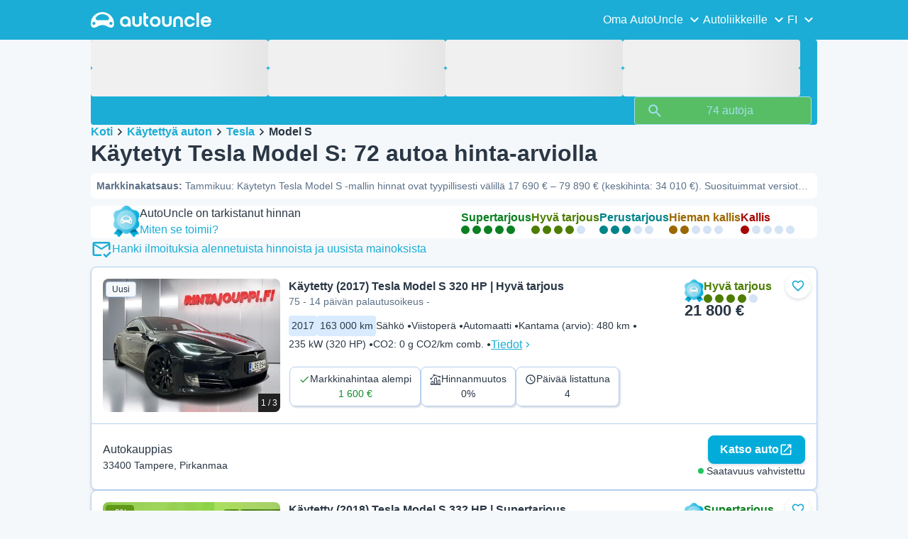

--- FILE ---
content_type: text/html; charset=utf-8
request_url: https://www.autouncle.fi/fi/kaytetyt-autot/Tesla/Model%20S
body_size: 65429
content:
<!DOCTYPE html><html lang="fi" class="_x6cKi"><head><meta charSet="utf-8"/><meta name="viewport" content="width=device-width, initial-scale=1"/><link rel="preload" as="image" href="https://images.autouncle.com/fi/car_images/medium_634c9cb7-9b86-4bed-aa2a-d93a389ba778_tesla-model-s-75-14-paivan-palautusoikeus-hieno-ja-nayttava-next-generation-autopilot-panorama-ilma-alusta.jpg"/><link rel="stylesheet" href="https://assets-fe.autouncle.com/next-build-assets/_next/static/css/6a88aa1f001f5c46.css" data-precedence="next"/><link rel="stylesheet" href="https://assets-fe.autouncle.com/next-build-assets/_next/static/css/2578ebb331e0baab.css" data-precedence="next"/><link rel="stylesheet" href="https://assets-fe.autouncle.com/next-build-assets/_next/static/css/5c9914f740d30ea2.css" data-precedence="next"/><link rel="stylesheet" href="https://assets-fe.autouncle.com/next-build-assets/_next/static/css/4af564dd7dffd295.css" data-precedence="next"/><link rel="stylesheet" href="https://assets-fe.autouncle.com/next-build-assets/_next/static/css/49d5f8d8fc7d77e4.css" data-precedence="next"/><link rel="stylesheet" href="https://assets-fe.autouncle.com/next-build-assets/_next/static/css/b14df84be0d209f3.css" data-precedence="next"/><link rel="stylesheet" href="https://assets-fe.autouncle.com/next-build-assets/_next/static/css/69bb9d3234e007e7.css" data-precedence="next"/><link rel="stylesheet" href="https://assets-fe.autouncle.com/next-build-assets/_next/static/css/0dc1ce8bb639623d.css" data-precedence="next"/><link rel="stylesheet" href="https://assets-fe.autouncle.com/next-build-assets/_next/static/css/88f79b41b0c4efb7.css" data-precedence="next"/><link rel="stylesheet" href="https://assets-fe.autouncle.com/next-build-assets/_next/static/css/e94aea89f5863db7.css" data-precedence="next"/><link rel="stylesheet" href="https://assets-fe.autouncle.com/next-build-assets/_next/static/css/fac806d57d3e89f5.css" data-precedence="next"/><link rel="preload" as="script" fetchPriority="low" href="https://assets-fe.autouncle.com/next-build-assets/_next/static/chunks/webpack-63a3c60dfeb8a5c5.js"/><script src="https://assets-fe.autouncle.com/next-build-assets/_next/static/chunks/4bd1b696-593cebb508adf9fd.js" async=""></script><script src="https://assets-fe.autouncle.com/next-build-assets/_next/static/chunks/5141-c8f8da40a6d32f08.js" async=""></script><script src="https://assets-fe.autouncle.com/next-build-assets/_next/static/chunks/main-app-97733a6d06fd6f92.js" async=""></script><script src="https://assets-fe.autouncle.com/next-build-assets/_next/static/chunks/1356-ece34a678f4d978a.js" async=""></script><script src="https://assets-fe.autouncle.com/next-build-assets/_next/static/chunks/6988-39562680195e463d.js" async=""></script><script src="https://assets-fe.autouncle.com/next-build-assets/_next/static/chunks/601-ed4fa96fb54cbec1.js" async=""></script><script src="https://assets-fe.autouncle.com/next-build-assets/_next/static/chunks/2619-2cee9e1cf9d0baec.js" async=""></script><script src="https://assets-fe.autouncle.com/next-build-assets/_next/static/chunks/3566-1544f1dee1c47d32.js" async=""></script><script src="https://assets-fe.autouncle.com/next-build-assets/_next/static/chunks/7038-0ff92edc2caec9fe.js" async=""></script><script src="https://assets-fe.autouncle.com/next-build-assets/_next/static/chunks/7492-e78dd1a4901c156c.js" async=""></script><script src="https://assets-fe.autouncle.com/next-build-assets/_next/static/chunks/5164-4b0a2bf91b47b59f.js" async=""></script><script src="https://assets-fe.autouncle.com/next-build-assets/_next/static/chunks/7576-16896190d2747654.js" async=""></script><script src="https://assets-fe.autouncle.com/next-build-assets/_next/static/chunks/app/%5Blang%5D/(with-wrapper)/cars_search/%5B%5B...slug%5D%5D/page-9f0e4e97a5631707.js" async=""></script><script src="https://assets-fe.autouncle.com/next-build-assets/_next/static/chunks/app/layout-646d40b743cd8906.js" async=""></script><script src="https://assets-fe.autouncle.com/next-build-assets/_next/static/chunks/app/error-e9c4dbf6f6cf114e.js" async=""></script><script src="https://assets-fe.autouncle.com/next-build-assets/_next/static/chunks/app/%5Blang%5D/(with-wrapper)/layout-3520844d72b94422.js" async=""></script><link rel="preload" href="https://web.cmp.usercentrics.eu/tcf/stub.js" as="script"/><link rel="preload" href="https://web.cmp.usercentrics.eu/ui/loader.js" as="script"/><link rel="icon" href="https://fe-assets.autouncle.com/images/favicon.ico"/><link rel="preconnect" href="https://assets-fe.autouncle.com"/><link rel="dns-prefetch" href="https://assets-fe.autouncle.com"/><link rel="preconnect" href="https://images.autouncle.com"/><link rel="dns-prefetch" href="https://images.autouncle.com"/><title>Käytetty Tesla Model S? Tarkista hinta 72 myytävästä autosta » AutoUncle</title><meta name="description" content="✅ Markkinakatsaus: Tesla Model S. Juuri nyt 72 myynnissä. Suosituimmat versiot ovat Long Range AWD, Performance, Standard Range. Tarkista onko hinta reilu AutoUnclesta ennen ostopäätöstä."/><meta name="robots" content="index, follow, max-image-preview:large, max-snippet:-1, max-video-preview:-1"/><link rel="next" href="/fi/kaytetyt-autot/Tesla/Model%20S?page=2"/><link rel="canonical" href="https://www.autouncle.fi/fi/kaytetyt-autot/Tesla/Model%20S"/><link rel="alternate" hrefLang="da-DK" href="https://www.autouncle.dk/da/brugte-biler/Tesla/Model%20S"/><link rel="alternate" hrefLang="sv-SE" href="https://www.autouncle.se/se/begagnade-bilar/Tesla/Model%20S"/><link rel="alternate" hrefLang="de-DE" href="https://www.autouncle.de/de/gebrauchtwagen/Tesla/Model%20S"/><link rel="alternate" hrefLang="it-IT" href="https://www.autouncle.it/it/auto-usate/Tesla/Model%20S"/><link rel="alternate" hrefLang="es-ES" href="https://www.autouncle.es/es/coches-segunda-mano/Tesla/Model%20S"/><link rel="alternate" hrefLang="de-AT" href="https://www.autouncle.at/de-at/gebrauchtwagen/Tesla/Model%20S"/><link rel="alternate" hrefLang="pt-PT" href="https://www.autouncle.pt/pt/carros-usados/Tesla/Model%20S"/><link rel="alternate" hrefLang="pl-PL" href="https://www.autouncle.pl/pl/samochody-uzywane/Tesla/Model%20S"/><link rel="alternate" hrefLang="fi-FI" href="https://www.autouncle.fi/fi/kaytetyt-autot/Tesla/Model%20S"/><link rel="alternate" hrefLang="ro-RO" href="https://www.autouncle.ro/ro/masini-second-hand/Tesla/Model%20S"/><link rel="alternate" hrefLang="de-CH" href="https://www.autouncle.ch/de-ch/gebrauchtwagen/Tesla/Model%20S"/><link rel="alternate" hrefLang="en-GB" href="https://www.autouncle.co.uk/en-gb/used-cars/Tesla/Model%20S"/><link rel="alternate" hrefLang="nl-NL" href="https://www.autouncle.nl/nl-nl/gebruikte-auto/Tesla/Model%20S"/><link rel="alternate" hrefLang="fr-FR" href="https://www.autouncle.fr/fr/voitures-occasion/Tesla/Model%20S"/><link rel="alternate" hrefLang="x-default" href="https://www.autouncle.co.uk/en-gb/used-cars/Tesla/Model%20S"/><meta property="og:title" content="Käytetty Tesla Model S? Tarkista hinta 72 myytävästä autosta » AutoUncle"/><meta property="og:description" content="✅ Markkinakatsaus: Tesla Model S. Juuri nyt 72 myynnissä. Suosituimmat versiot ovat Long Range AWD, Performance, Standard Range. Tarkista onko hinta reilu AutoUnclesta ennen ostopäätöstä."/><meta property="og:image" content="https://images.autouncle.com/fi/car_images/634c9cb7-9b86-4bed-aa2a-d93a389ba778_tesla-model-s-75-14-paivan-palautusoikeus-hieno-ja-nayttava-next-generation-autopilot-panorama-ilma-alusta.jpg"/><meta name="twitter:card" content="summary_large_image"/><meta name="twitter:title" content="Käytetty Tesla Model S? Tarkista hinta 72 myytävästä autosta » AutoUncle"/><meta name="twitter:description" content="✅ Markkinakatsaus: Tesla Model S. Juuri nyt 72 myynnissä. Suosituimmat versiot ovat Long Range AWD, Performance, Standard Range. Tarkista onko hinta reilu AutoUnclesta ennen ostopäätöstä."/><meta name="twitter:image" content="https://images.autouncle.com/fi/car_images/634c9cb7-9b86-4bed-aa2a-d93a389ba778_tesla-model-s-75-14-paivan-palautusoikeus-hieno-ja-nayttava-next-generation-autopilot-panorama-ilma-alusta.jpg"/><script>(self.__next_s=self.__next_s||[]).push(["https://web.cmp.usercentrics.eu/tcf/stub.js",{}])</script><script>(self.__next_s=self.__next_s||[]).push(["https://web.cmp.usercentrics.eu/ui/loader.js",{"data-settings-id":"G0pf11zk9oQzlk","data-language":"fi","id":"usercentrics-cmp"}])</script><style>
            #usercentrics-cmp-ui {
              display: none;
            }
          </style><meta name="sentry-trace" content="69e9152cc21d41d21b5c796137e3ffdd-c7aa32ff25189fe9"/><meta name="baggage" content="sentry-environment=production,sentry-release=9d81a5005be4588d17fe1ea3ccfed47afd147725,sentry-public_key=4221ec01663e3772fa8903d9a2fc4654,sentry-trace_id=69e9152cc21d41d21b5c796137e3ffdd,sentry-org_id=4505091544449024"/><script src="https://assets-fe.autouncle.com/next-build-assets/_next/static/chunks/polyfills-42372ed130431b0a.js" noModule=""></script></head><body><div hidden=""><!--$--><!--/$--></div><div class="_jCyu9"><div class="_kgmgp" data-hide="false"><div id="navbar" class="_yG8zK" data-expanded="false" data-color="inverse"><div class="_X_dXy"><div class="_8Rp_B"><div class="_gXdef"><button type="button" class="_gWAdh" data-expanded="false" aria-expanded="false" aria-controls="_R_2k5fiv5uknpftb_"><div class="_KT8kC"><div class="_Pz3TA"></div><div class="_Pz3TA"></div><div class="_Pz3TA"></div></div><span>Toggle hamburger</span></button></div><div class="__hGPe"><a href="/" class="_GOBlW"><div class="_NNEEq" data-color="inverse"><p>AutoUncle main website</p><svg viewBox="0 0 1862 245" xmlns="http://www.w3.org/2000/svg"><path d="M309.975 201.039c-31.077 0-31.079-46.675 0-46.675 31.089 0 31.091 46.675 0 46.675Zm-60.229-71.917H108.549c-24.953 0-41.534-22.397-30.738-41.735 18.111-32.446 56.681-54.844 101.337-54.844 44.655 0 83.225 22.398 101.335 54.844 10.797 19.338-5.783 41.735-30.737 41.735ZM48.311 201.039c-31.076 0-31.079-46.675 0-46.675 31.09 0 31.092 46.675 0 46.675Zm309.968-21.803C358.279 55.458 251.323 0 179.148 0 106.972 0 .016 55.458.016 179.236c0 9.408-2.211 65.738 44.833 65.738 54.429 0 67.35-40.87 134.299-40.87 67.752 0 79.869 40.87 134.298 40.87 47.045 0 44.833-56.33 44.833-65.738ZM1739.77 127.931h79.78c-6.68-15.574-20.98-24.473-40.05-24.473-18.75 0-33.05 8.899-39.73 24.473Zm39.73 69.604c15.89 0 28.29-6.039 35.92-17.163h41.63c-10.49 32.101-38.77 52.124-77.23 52.124-49.26 0-82.32-33.054-82.32-82.317 0-48.946 33.06-83.275 82.32-83.275 49.26 0 82 34.329 82 83.275 0 4.449-.32 8.581-.64 12.713h-124.27c4.14 21.93 20.03 34.643 42.59 34.643ZM1633.48 232.698V10.218h38.14v222.48h-38.14ZM1484.05 150.497c0 29.558 17.48 47.038 43.86 47.038 19.38 0 33.69-9.217 40.36-25.426H1608c-8.58 36.868-38.14 60.387-79.78 60.387-49.26 0-82.31-33.054-82.31-82.317 0-48.946 33.05-83.275 82.31-83.275 41.32 0 71.2 24.794 79.46 61.027h-39.73c-6.67-15.574-20.97-24.473-40.04-24.473-26.38 0-43.86 17.48-43.86 47.039ZM1175.05 232.501c-52.44 0-73.1-39.411-73.1-67.062V66.904h38.14v97.581c0 22.248 16.53 32.737 34.96 32.737s34.96-10.489 34.96-32.737v-97.58h38.14v98.534c0 27.651-20.66 67.062-73.1 67.062ZM1347.64 66.905c52.44 0 73.1 39.411 73.1 67.062v98.535h-38.14v-97.581c0-22.248-16.52-32.737-34.96-32.737-18.43 0-34.96 10.489-34.96 32.737v97.581h-38.14v-98.535c0-27.651 20.66-67.062 73.1-67.062ZM912.134 150.179c0-48.946 33.054-81.682 82.318-81.682 49.258 0 81.998 32.736 81.998 81.682 0 49.264-32.74 82.318-81.998 82.318-49.264 0-82.318-33.054-82.318-82.318Zm38.14.318c0 29.558 17.48 47.039 43.86 47.039 26.696 0 44.176-17.481 44.176-47.039s-17.48-47.039-44.176-47.039c-26.38 0-43.86 17.481-43.86 47.039ZM886.565 197.413v34.961c-52.124 0-74.426-26.38-74.426-75.325V10.217h38.14v56.69h36.286v35.669h-36.286v54.155c0 28.922 6.41 40.682 36.286 40.682ZM713.262 232.183c-52.442 0-73.101-39.411-73.101-67.062V66.904h38.14v97.263c0 22.248 16.527 32.737 34.961 32.737 18.434 0 34.961-10.489 34.961-32.737V66.904h38.139v98.217c0 27.651-20.659 67.062-73.1 67.062ZM532.345 66.904c49.264 0 82.318 34.647 82.318 83.91v78.822h-38.14V214.38c-7.628 9.853-23.837 18.116-47.038 18.116-46.085 0-79.139-33.054-79.139-82.317 0-48.946 33.054-83.275 81.999-83.275Zm44.178 83.593c0-29.559-17.48-47.039-43.86-47.039-26.698 0-44.178 17.48-44.178 47.039 0 29.558 17.48 47.038 44.178 47.038 26.38 0 43.86-17.48 43.86-47.038Z"></path></svg></div></a></div><div class="_LQpWA"><div class="_KXF_i"><button type="button" aria-label="Close"><div class="_s3Wfx" data-size="lg" data-block="false"><div aria-hidden="true"><svg viewBox="0 0 24 24" xmlns="http://www.w3.org/2000/svg"><path d="m18.898 6.1-1.014-1a.312.312 0 0 0-.406 0L12 10.5 6.52 5.1a.312.312 0 0 0-.405 0L5.1 6.1a.3.3 0 0 0 0 .4l5.478 5.4-5.478 5.4a.3.3 0 0 0 0 .4l1.015 1c.101.1.304.1.405 0L12 13.3l5.478 5.4c.101.1.304.1.406 0l1.014-1c.102-.1.102-.3 0-.4l-5.478-5.4 5.478-5.4c.102-.1.102-.3 0-.4Z"></path></svg></div></div></button></div><div id="_R_2k5fiv5uknpftb_" class="_jM0rA"><div class="_H9NqI"><button type="button" class="_7vqwt"><span>Oma AutoUncle</span><div class="_6Lmsi"><div class="_s3Wfx" data-size="lg" data-block="false"><div aria-hidden="true"><svg viewBox="0 0 24 24" xmlns="http://www.w3.org/2000/svg"><path d="m7.2 8.5-1 1c-.1.1-.1.3 0 .4l5.6 5.6c.1.1.3.1.4 0l5.6-5.6c.1-.1.1-.3 0-.4l-1-1c-.1-.1-.3-.1-.4 0L12 12.9 7.6 8.5c-.1-.1-.3-.1-.4 0Z"></path></svg></div></div></div><div class="_5lWLS"><div class="_s3Wfx" data-size="lg" data-block="false"><div aria-hidden="true"><svg viewBox="0 0 24 24" xmlns="http://www.w3.org/2000/svg"><path d="m16.8 15.5 1-1c.1-.1.1-.3 0-.4l-5.6-5.6c-.1-.1-.3-.1-.4 0l-5.6 5.6c-.1.1-.1.3 0 .4l1 1c.1.1.3.1.4 0l4.4-4.4 4.4 4.4c.1.1.3.1.4 0Z"></path></svg></div></div></div></button><div class="_pfSzN"><ul><li><a href="/fi/auto-arvioraportti/new?ref=topl"><span>Auton hinta-arvio</span><div class="_x4zE1" data-type="standout" data-shape="square" data-shade="contrast" data-size="sm" data-border="true" data-weight="medium" data-text-transform="uppercase"><span class="_eMFHA">Ilmainen</span><div class="_tOaZb"></div></div></a></li><li><a href="/fi/auton-ilmoitus/new"><span>Miten listaan autoni palveluun?</span><div class="_x4zE1" data-type="standout" data-shape="square" data-shade="contrast" data-size="sm" data-border="true" data-weight="medium" data-text-transform="uppercase"><span class="_eMFHA">Ilmainen</span><div class="_tOaZb"></div></div></a></li><li><a href="/fi/suosikit"><span>Suosikkini</span></a></li><li><a href="/fi/my_autouncle"><span>Luo hakuagentti</span></a></li><li><a href="/logout"><span>Kirjaudu ulos</span></a></li><li><a href="/fi/kaytetyt-autot/f-sahko"><span>Käytetyt sähköautot</span></a></li><li><a href="/fi/kaytetyt-autot"><span>Kaikki käytetyt autot</span></a></li><li><a href="/fi/login"><span>Rekisteröityminen / kirjautuminen</span></a></li></ul></div></div><div class="_H9NqI"><button type="button" class="_7vqwt"><span>Autoliikkeille</span><div class="_6Lmsi"><div class="_s3Wfx" data-size="lg" data-block="false"><div aria-hidden="true"><svg viewBox="0 0 24 24" xmlns="http://www.w3.org/2000/svg"><path d="m7.2 8.5-1 1c-.1.1-.1.3 0 .4l5.6 5.6c.1.1.3.1.4 0l5.6-5.6c.1-.1.1-.3 0-.4l-1-1c-.1-.1-.3-.1-.4 0L12 12.9 7.6 8.5c-.1-.1-.3-.1-.4 0Z"></path></svg></div></div></div><div class="_5lWLS"><div class="_s3Wfx" data-size="lg" data-block="false"><div aria-hidden="true"><svg viewBox="0 0 24 24" xmlns="http://www.w3.org/2000/svg"><path d="m16.8 15.5 1-1c.1-.1.1-.3 0-.4l-5.6-5.6c-.1-.1-.3-.1-.4 0l-5.6 5.6c-.1.1-.1.3 0 .4l1 1c.1.1.3.1.4 0l4.4-4.4 4.4 4.4c.1.1.3.1.4 0Z"></path></svg></div></div></div></button><div class="_pfSzN"><ul><li><a href="/fi/customer_users/sign_in"><span>Asiakkaan kirjautuminen</span></a></li></ul></div></div><div class="_H9NqI"><button type="button" class="_7vqwt"><span>FI</span><div class="_6Lmsi"><div class="_s3Wfx" data-size="lg" data-block="false"><div aria-hidden="true"><svg viewBox="0 0 24 24" xmlns="http://www.w3.org/2000/svg"><path d="m7.2 8.5-1 1c-.1.1-.1.3 0 .4l5.6 5.6c.1.1.3.1.4 0l5.6-5.6c.1-.1.1-.3 0-.4l-1-1c-.1-.1-.3-.1-.4 0L12 12.9 7.6 8.5c-.1-.1-.3-.1-.4 0Z"></path></svg></div></div></div><div class="_5lWLS"><div class="_s3Wfx" data-size="lg" data-block="false"><div aria-hidden="true"><svg viewBox="0 0 24 24" xmlns="http://www.w3.org/2000/svg"><path d="m16.8 15.5 1-1c.1-.1.1-.3 0-.4l-5.6-5.6c-.1-.1-.3-.1-.4 0l-5.6 5.6c-.1.1-.1.3 0 .4l1 1c.1.1.3.1.4 0l4.4-4.4 4.4 4.4c.1.1.3.1.4 0Z"></path></svg></div></div></div></button><div class="_pfSzN"><ul><li><a href="/" rel="nofollow"><span>English</span></a></li></ul></div></div></div></div></div></div><button class="_pc7dM" aria-hidden="true" type="button"></button></div><div class="_FWBK1" data-from="xs" data-to="lg"><div class="_fNoZB" data-gap="xs" data-padding-start="xs" data-padding-end="xs" data-wrap="nowrap" data-testid="mobile-header-buttons" data-full-height="false" data-layout="vertical"><div class="_XsXoD"><div class="_X_dXy"><div class="_L_U4H" data-gap="sm" data-row-gap="sm" data-flex-cells="true"><div class="_Lb6_x"><div class="_pkLDq" data-size-xs="contents" data-display="block"><div class="_HNJzy" data-height="md" data-font-size="md"><div class="_3kknL"></div></div></div><div class="_pkLDq" data-display="block"><div class="_fNoZB" data-gap="lg" data-padding-start="none" data-padding-end="none" data-wrap="nowrap" data-full-height="false" data-layout="horizontal" data-justify-content="end"><button class="_gOAPY" data-color="tertiary" data-size="small" data-full-width="false" data-truncate="true" data-text-align="center" data-font-size="md"><span class="__SEK_"><div class="_s3Wfx" data-size="md" data-block="false"><div aria-hidden="true"><svg viewBox="0 0 24 24" xmlns="http://www.w3.org/2000/svg"><path d="M12 2C8.13 2 5 5.13 5 9c0 5.25 7 13 7 13s7-7.75 7-13c0-3.87-3.13-7-7-7ZM7 9c0-2.76 2.24-5 5-5s5 2.24 5 5c0 2.88-2.88 7.19-5 9.88C9.92 16.21 7 11.85 7 9Z"></path><path d="M12 11.5a2.5 2.5 0 1 0 0-5 2.5 2.5 0 0 0 0 5Z"></path></svg></div></div></span><div class="_5xorU"><div class="_J4qUX">Suomi</div></div></button></div></div></div></div></div></div></div></div></div><div class="_PSapG"><aside class="_uG807" data-visible="false"><form style="display:contents"><div class="_CUjo3"><div class="_0K0qY"><div class="_X_dXy"><div class="_fNoZB" data-gap="sm" data-padding-start="sm" data-padding-end="sm" data-wrap="nowrap" data-full-height="false" data-layout="horizontal" data-justify-content="space-between" data-align-items="center"><div class="_XsXoD"><button class="_gOAPY" type="button" data-color="link" data-size="medium" data-full-width="false" data-text-align="center" data-font-size="md"><div class="_5xorU"><div class="_J4qUX">Tyhjennä kaikki</div></div></button></div><div class="_XsXoD">Suodattimet</div><div class="_XsXoD"><button class="_n0uuv" data-color="primary" data-size="md" data-shadow="false" aria-label="Piilota hakulomake"><span class="_wNB_n">Piilota hakulomake</span><div class="_s3Wfx" data-size="md" data-block="false"><div aria-hidden="true"><svg viewBox="0 0 24 24" xmlns="http://www.w3.org/2000/svg"><path d="m18.898 6.1-1.014-1a.312.312 0 0 0-.406 0L12 10.5 6.52 5.1a.312.312 0 0 0-.405 0L5.1 6.1a.3.3 0 0 0 0 .4l5.478 5.4-5.478 5.4a.3.3 0 0 0 0 .4l1.015 1c.101.1.304.1.405 0L12 13.3l5.478 5.4c.101.1.304.1.406 0l1.014-1c.102-.1.102-.3 0-.4l-5.478-5.4 5.478-5.4c.102-.1.102-.3 0-.4Z"></path></svg></div></div></button></div></div></div></div><div class="_73ZdX"></div><div class="_78D6M"><button class="_gOAPY" type="submit" data-color="primary" data-size="medium" data-full-width="true" data-text-align="center" data-weight="regular" data-font-size="md"><span class="__SEK_"><div class="_s3Wfx" data-size="md" data-block="false"><div aria-hidden="true"><div class="_s3Wfx" data-size="lg" data-block="true"><svg viewBox="0 0 24 24" focusable="false" aria-hidden="true"><use href="/next/assets/sprites/cars_search.svg?v=1765288012646#Search"></use></svg></div></div></div></span><div class="_5xorU"><div class="_J4qUX">74 autoja</div></div></button></div></div></form></aside><div class="_PSapG"><div class="_eZFfX" data-position="left"><div id="sr_skyscraper_left" data-fuse="23023336891"></div></div><div class="_eZFfX" data-position="right"><div id="sr_skyscraper_right" data-fuse="23023336894"></div></div><div class="_FWBK1" data-from="lg"><div class="_X_dXy"><div class="_fNoZB" data-gap="lg" data-padding-start="none" data-padding-end="none" data-wrap="nowrap" data-full-height="false" data-layout="vertical"><div class="_FWBK1" data-from="lg"><div class="_fNoZB" data-gap="lg" data-padding-start="md" data-padding-end="none" data-wrap="nowrap" data-full-height="false" data-layout="vertical"><form style="display:contents"><div class="_SNNhA" style="min-height:auto"><div class="_5paoa" data-sticky="false" data-advanced-expanded="false" data-main-expanded="true" data-animating="false"><div class="_sRlTL"><div><div class="_L_U4H" data-gap="2xs" data-row-gap="2xs"><div class="_Lb6_x"><div class="_pkLDq" data-size-xs="3" data-display="block"><div class="_HNJzy" data-height="md" data-font-size="md"><div class="_3kknL"></div></div></div><div class="_pkLDq" data-size-xs="3" data-display="block"><div class="_HNJzy" data-height="md" data-font-size="md"><div class="_3kknL"></div></div></div><div class="_pkLDq" data-size-xs="3" data-display="block"><div class="_HNJzy" data-height="md" data-font-size="md"><div class="_3kknL"></div></div></div><div class="_pkLDq" data-size-xs="3" data-display="block"><div class="_HNJzy" data-height="md" data-font-size="md"><div class="_3kknL"></div></div></div></div></div><div class="_ODoJz"><div class="_Ohw1F"><div class="_fNoZB" data-gap="lg" data-padding-start="2xs" data-padding-end="none" data-wrap="nowrap" data-full-height="false" data-layout="vertical"><div class="_L_U4H" data-gap="2xs" data-row-gap="2xs"><div class="_Lb6_x"><div class="_pkLDq" data-size-xs="3" data-display="block"><div class="_HNJzy" data-height="md" data-font-size="md"><div class="_3kknL"></div></div></div><div class="_pkLDq" data-size-xs="3" data-display="block"><div class="_HNJzy" data-height="md" data-font-size="md"><div class="_3kknL"></div></div></div><div class="_pkLDq" data-size-xs="3" data-display="block"><div class="_HNJzy" data-height="md" data-font-size="md"><div class="_3kknL"></div></div></div><div class="_pkLDq" data-size-xs="3" data-display="block"><div class="_HNJzy" data-height="md" data-font-size="md"><div class="_3kknL"></div></div></div><div class="_pkLDq" data-size-xs="9" data-display="block"><div class="_fNoZB" data-gap="lg" data-padding-start="none" data-padding-end="none" data-wrap="nowrap" data-full-height="false" data-layout="horizontal" data-justify-content="space-between" data-align-items="center"></div></div><div class="_pkLDq" data-size-xs="3" data-display="block"><button class="_gOAPY" type="submit" disabled="" data-color="positive" data-size="medium" data-full-width="true" data-text-align="center" data-weight="regular" data-font-size="md"><span class="__SEK_"><div class="_s3Wfx" data-size="md" data-block="false"><div aria-hidden="true"><div class="_s3Wfx" data-size="lg" data-block="true"><svg viewBox="0 0 24 24" focusable="false" aria-hidden="true"><use href="/next/assets/sprites/cars_search.svg?v=1765288012646#Search"></use></svg></div></div></div></span><div class="_5xorU"><div class="_J4qUX">74 autoja</div></div></button></div></div></div></div></div></div></div></div><div class="_kUFQJ"><div class="_sdYkm"><div class="_15ZXj" style="max-height:auto"></div></div></div><div class="undefined"></div></div></div></form></div></div></div></div></div><div class="_X_dXy" data-padding-xs="sm" data-padding-md="md"><div class="_fNoZB" data-gap="sm" data-padding-start="none" data-padding-end="none" data-wrap="nowrap" data-full-height="false" data-layout="vertical"><section id="cars_for_sale" style="scroll-margin-top:120px"><div class="_fNoZB" data-gap="sm" data-padding-start="none" data-padding-end="none" data-wrap="nowrap" data-full-height="false" data-layout="vertical"><div class="_fNoZB" data-gap="sm" data-padding-start="sm" data-padding-end="none" data-wrap="nowrap" data-full-height="false" data-layout="vertical"><div class="_XsXoD"><div class="_FWBK1" data-from="lg"><nav class="_RuuNA" aria-labelledby="_R_4j4s5fiv5uknpftb_"><p id="_R_4j4s5fiv5uknpftb_">Breadcrumb</p><ol><li><a href="/">Koti</a><div class="_s3Wfx" data-size="md" data-block="false"><div aria-hidden="true"><svg viewBox="0 0 24 24" xmlns="http://www.w3.org/2000/svg"><path d="m9.5 6.2-1 1c-.1.1-.1.3 0 .4l4.4 4.4-4.4 4.4c-.1.1-.1.3 0 .4l1 1c.1.1.3.1.4 0l5.6-5.6c.1-.1.1-.3 0-.4L9.9 6.2c-.1-.1-.3-.1-.4 0Z"></path></svg></div></div></li><li><a href="/fi/kaytetyt-autot">Käytettyä auton</a><div class="_s3Wfx" data-size="md" data-block="false"><div aria-hidden="true"><svg viewBox="0 0 24 24" xmlns="http://www.w3.org/2000/svg"><path d="m9.5 6.2-1 1c-.1.1-.1.3 0 .4l4.4 4.4-4.4 4.4c-.1.1-.1.3 0 .4l1 1c.1.1.3.1.4 0l5.6-5.6c.1-.1.1-.3 0-.4L9.9 6.2c-.1-.1-.3-.1-.4 0Z"></path></svg></div></div></li><li><a href="/fi/kaytetyt-autot/Tesla">Tesla</a><div class="_s3Wfx" data-size="md" data-block="false"><div aria-hidden="true"><svg viewBox="0 0 24 24" xmlns="http://www.w3.org/2000/svg"><path d="m9.5 6.2-1 1c-.1.1-.1.3 0 .4l4.4 4.4-4.4 4.4c-.1.1-.1.3 0 .4l1 1c.1.1.3.1.4 0l5.6-5.6c.1-.1.1-.3 0-.4L9.9 6.2c-.1-.1-.3-.1-.4 0Z"></path></svg></div></div></li><li><span aria-current="page">Model S</span></li></ol></nav></div></div><div class="_XsXoD"><div><div><h1 class="_GXVfV" data-font="heading-1" data-weight="bold">Käytetyt Tesla Model S: 72 autoa hinta-arviolla</h1><div class="_VAjTW"><h2 class="_GXVfV _cAGOL _Z785M" data-font="body-small" data-color="body"><span class="_GXVfV" data-font="body-small" data-weight="bold" data-color="body">Markkinakatsaus<!-- -->: </span>Tammikuu: Käytetyn Tesla Model S -mallin hinnat ovat tyypillisesti välillä 17 690 € – 79 890 € (keskihinta: 34 010 €). Suosituimmat versiot ovat Long Range AWD, Performance, Standard Range. Olemme tunnistaneet 15 autoa, joiden hinta on alle markkinatason. Keskimääräinen myyntiaika on 26 päivää.</h2></div></div><div style="margin-top:10px"><div class="_FWBK1" data-from="xs" data-to="lg"></div></div></div></div></div><div class="_X_dXy" data-type-xs="full-width" data-type-md="default" data-padding-xs="none"></div><div class="_FWBK1" data-from="lg"><div class="_fNoZB" data-gap="lg" data-padding-start="2xs" data-padding-end="sm" data-wrap="nowrap" data-full-height="false" data-layout="vertical"><div class="_XsXoD"><section class="_Fl_d6" data-background="default" data-spacing-block="sm"><div class="_X_dXy"><div class="_fNoZB" data-gap="lg" data-padding-start="none" data-padding-end="none" data-wrap="wrap" data-full-height="false" data-layout="horizontal" data-justify-content="space-between" data-align-items="center"><div class="_XsXoD"><div class="_fNoZB" data-gap="sm" data-padding-start="none" data-padding-end="none" data-wrap="nowrap" data-full-height="false" data-layout="horizontal"><div class="_XsXoD"><img alt="autouncle-certified" loading="lazy" width="37" height="44" decoding="async" data-nimg="1" style="color:transparent" src="https://fe-assets.autouncle.com/images/logos/au-badge.webp"/></div><div class="_XsXoD"><div class="_fNoZB" data-gap="none" data-padding-start="none" data-padding-end="none" data-wrap="nowrap" data-full-height="false" data-layout="vertical"><div class="_XsXoD"><p class="_GXVfV" data-font="body-base" data-weight="medium">AutoUncle on tarkistanut hinnan<!-- --> </p></div><div class="_XsXoD"><button type="button"><span class="_GXVfV" data-font="body-base" data-weight="medium" data-color="link">Miten se toimii?</span></button></div></div></div></div></div><div class="_XsXoD"><div class="_fNoZB" data-gap="lg" data-padding-start="none" data-padding-end="none" data-wrap="wrap" data-full-height="false" data-layout="horizontal"><div class="_XsXoD"><div class="_qnN0D" data-rating="5" data-layout="vertical" data-size="md" data-align="left"><div class="_dMbzL"><p class="_ahlbD">Supertarjous</p><div class="_NmqGH" data-size="md"><span class="_Tl88u" data-neutral="false" data-rating="5"></span><span class="_Tl88u" data-neutral="false" data-rating="5"></span><span class="_Tl88u" data-neutral="false" data-rating="5"></span><span class="_Tl88u" data-neutral="false" data-rating="5"></span><span class="_Tl88u" data-neutral="false" data-rating="5"></span></div></div></div></div><div class="_XsXoD"><div class="_qnN0D" data-rating="4" data-layout="vertical" data-size="md" data-align="left"><div class="_dMbzL"><p class="_ahlbD">Hyvä tarjous</p><div class="_NmqGH" data-size="md"><span class="_Tl88u" data-neutral="false" data-rating="4"></span><span class="_Tl88u" data-neutral="false" data-rating="4"></span><span class="_Tl88u" data-neutral="false" data-rating="4"></span><span class="_Tl88u" data-neutral="false" data-rating="4"></span><span class="_Tl88u" data-neutral="false"></span></div></div></div></div><div class="_XsXoD"><div class="_qnN0D" data-rating="3" data-layout="vertical" data-size="md" data-align="left"><div class="_dMbzL"><p class="_ahlbD">Perustarjous</p><div class="_NmqGH" data-size="md"><span class="_Tl88u" data-neutral="false" data-rating="3"></span><span class="_Tl88u" data-neutral="false" data-rating="3"></span><span class="_Tl88u" data-neutral="false" data-rating="3"></span><span class="_Tl88u" data-neutral="false"></span><span class="_Tl88u" data-neutral="false"></span></div></div></div></div><div class="_XsXoD"><div class="_qnN0D" data-rating="2" data-layout="vertical" data-size="md" data-align="left"><div class="_dMbzL"><p class="_ahlbD">Hieman kallis</p><div class="_NmqGH" data-size="md"><span class="_Tl88u" data-neutral="false" data-rating="2"></span><span class="_Tl88u" data-neutral="false" data-rating="2"></span><span class="_Tl88u" data-neutral="false"></span><span class="_Tl88u" data-neutral="false"></span><span class="_Tl88u" data-neutral="false"></span></div></div></div></div><div class="_XsXoD"><div class="_qnN0D" data-rating="1" data-layout="vertical" data-size="md" data-align="left"><div class="_dMbzL"><p class="_ahlbD">Kallis</p><div class="_NmqGH" data-size="md"><span class="_Tl88u" data-neutral="false" data-rating="1"></span><span class="_Tl88u" data-neutral="false"></span><span class="_Tl88u" data-neutral="false"></span><span class="_Tl88u" data-neutral="false"></span><span class="_Tl88u" data-neutral="false"></span></div></div></div></div></div></div></div></div></section></div></div></div><div class="_FWBK1" data-from="lg"><div class="_fNoZB" data-gap="lg" data-padding-start="none" data-padding-end="none" data-wrap="nowrap" data-full-height="false" data-layout="horizontal" data-justify-content="space-between"><div class="_XsXoD"><div class="_FdYeq" data-layout="small" data-open="false"><div class="_X_dXy" data-padding-xs="none"><div class="_M_BqG"><button class="_lXpBP"><div class="_3Q_R_"><div class="_devH0"><div class="_s3Wfx" data-size="custom" data-block="true"><div aria-hidden="true"><svg viewBox="0 0 24 24" xmlns="http://www.w3.org/2000/svg"><path d="M20 4H4c-1.1 0-1.99.9-1.99 2L2 18c0 1.1.9 2 2 2h8v-2H4V8l8 5 8-5v5h2V6c0-1.1-.9-2-2-2Zm-8 7L4 6h16l-8 5Zm5.34 11-3.54-3.54 1.41-1.41 2.12 2.12 4.24-4.24L23 16.34 17.34 22Z"></path></svg></div></div></div><p class="_fRy0x">Hanki ilmoituksia alennetuista hinnoista ja uusista mainoksista</p></div></button><form class="_L3Kav" id="_R_1634s5fiv5uknpftb_" noValidate=""><div class="_mnJCE" data-hidden-label="true" data-height="md" data-font-size="md"><label for="_R_7634s5fiv5uknpftb_">Email<span aria-hidden="true">*</span></label><input id="_R_7634s5fiv5uknpftb_" type="email" placeholder="Email" aria-required="true" required="" size="80" name="email" value=""/></div><button class="_gOAPY" type="submit" disabled="" data-size="medium" data-full-width="false" data-text-align="center" data-font-size="md"><div class="_5xorU"><div class="_J4qUX">Tilaa</div></div></button></form></div></div></div></div><div class="_XsXoD"><div class="_HNJzy" data-height="md" data-font-size="md"><div class="_3kknL"></div></div></div></div></div><div class="_fNoZB" data-gap="md" data-padding-start="none" data-padding-end="none" data-wrap="nowrap" data-full-height="false" data-layout="vertical"><article class="_qzVn4"><div class="_DqQLh"><button class="_n0uuv _rjba5" data-color="primary" data-size="md" data-shadow="true" aria-label="Lisää suosikkeihin"><span class="_wNB_n">Lisää suosikkeihin</span><div class="_s3Wfx" data-size="md" data-block="false"><svg viewBox="0 0 24 24" focusable="false" aria-hidden="true"><use href="/next/assets/sprites/cars_search.svg?v=1765288012646#HeartEmpty"></use></svg></div></button><div class="_AQ3hX"><button><img alt="Käytetty 2017 Tesla Model S Viistoperä | 21 800 € (Hyvä tarjous)" loading="eager" decoding="async" data-nimg="fill" style="position:absolute;height:100%;width:100%;left:0;top:0;right:0;bottom:0;color:transparent;background-size:cover;background-position:50% 50%;background-repeat:no-repeat;background-image:url(&quot;data:image/svg+xml;charset=utf-8,%3Csvg xmlns=&#x27;http://www.w3.org/2000/svg&#x27; %3E%3Cfilter id=&#x27;b&#x27; color-interpolation-filters=&#x27;sRGB&#x27;%3E%3CfeGaussianBlur stdDeviation=&#x27;20&#x27;/%3E%3CfeColorMatrix values=&#x27;1 0 0 0 0 0 1 0 0 0 0 0 1 0 0 0 0 0 100 -1&#x27; result=&#x27;s&#x27;/%3E%3CfeFlood x=&#x27;0&#x27; y=&#x27;0&#x27; width=&#x27;100%25&#x27; height=&#x27;100%25&#x27;/%3E%3CfeComposite operator=&#x27;out&#x27; in=&#x27;s&#x27;/%3E%3CfeComposite in2=&#x27;SourceGraphic&#x27;/%3E%3CfeGaussianBlur stdDeviation=&#x27;20&#x27;/%3E%3C/filter%3E%3Cimage width=&#x27;100%25&#x27; height=&#x27;100%25&#x27; x=&#x27;0&#x27; y=&#x27;0&#x27; preserveAspectRatio=&#x27;none&#x27; style=&#x27;filter: url(%23b);&#x27; href=&#x27;[data-uri]&#x27;/%3E%3C/svg%3E&quot;)" src="https://images.autouncle.com/fi/car_images/medium_634c9cb7-9b86-4bed-aa2a-d93a389ba778_tesla-model-s-75-14-paivan-palautusoikeus-hieno-ja-nayttava-next-generation-autopilot-panorama-ilma-alusta.jpg"/></button><div class="_x4zE1 _hbiHx" data-type="neutral" data-shape="square" data-shade="subtle" data-size="xs" data-border="true" data-weight="medium" data-text-transform="default"><span class="_eMFHA">Uusi</span><div class="_tOaZb"></div></div><div class="_yMhZe">1 / 
        3</div></div><div class="_p9jqN"><div class="_2NWrX"><h3 class="_GXVfV _D9pIb" data-font="body-base" data-weight="bold">Käytetty (2017) Tesla Model S 320 HP | Hyvä tarjous</h3><p class="_GXVfV _XQXLf" data-font="body-small" data-color="body">75 - 14 päivän palautusoikeus -</p></div><ul class="_PuGQy"><li class="_ZTpYr _MUW8B">2017</li><li class="_ZTpYr _MUW8B">163 000 km</li><li class="_ZTpYr ">Sähkö</li><li class="_ZTpYr ">Viistoperä</li><li class="_ZTpYr ">Automaatti</li><li class="_ZTpYr "><span>Kantama (arvio)<!-- -->: </span>480 km</li><li class="_ZTpYr ">235 kW (320 HP)</li><li class="_ZTpYr "><span>CO2<!-- -->: </span>0 g CO2/km comb.</li><li><a class="_PDf_R" href="/fi/d/7477839-kaytetty-tesla-model-s-75-14-paivan-palautusoikeus-hieno-ja-nayttava-next-generation-autopilot-panorama-ilma-alusta" aria-label="Katso koko analyysi">Tiedot<div class="_s3Wfx" data-size="sm" data-color="link" data-block="false"><svg viewBox="0 0 24 24" focusable="false" aria-hidden="true"><use href="/next/assets/sprites/cars_search.svg?v=1765288012646#ChevronRight"></use></svg></div></a></li></ul></div><div class="_eMl_E"><div class="_sakYh"><img alt="autouncle-certified" loading="lazy" width="27" height="32" decoding="async" data-nimg="1" style="color:transparent" src="https://fe-assets.autouncle.com/images/logos/au-badge.webp"/><div class="_qnN0D" data-rating="4" data-layout="vertical" data-size="md" data-align="left"><div class="_dMbzL"><p class="_ahlbD">Hyvä tarjous</p><div class="_NmqGH" data-size="md"><span class="_Tl88u" data-neutral="false" data-rating="4"></span><span class="_Tl88u" data-neutral="false" data-rating="4"></span><span class="_Tl88u" data-neutral="false" data-rating="4"></span><span class="_Tl88u" data-neutral="false" data-rating="4"></span><span class="_Tl88u" data-neutral="false"></span></div></div></div></div><div class="_i2QOc">21 800 €</div></div><div class="_xWf6B"><div class="_lC6Iu"><button class="_CikIC _S4odY"><div class="_lzWw7"><div class="_s3Wfx" data-size="sm" data-color="positive" data-block="true"><svg viewBox="0 0 24 24" focusable="false" aria-hidden="true"><use href="/next/assets/sprites/cars_search.svg?v=1765288012646#Check"></use></svg></div><span class="__1SuX">Markkinahintaa alempi</span></div><span class="_2OgvT">1 600 €</span></button><button class="_CikIC _S4odY" data-testid="listing-item--price-history"><div class="_lzWw7"><div class="_s3Wfx" data-size="sm" data-block="false"><svg viewBox="0 0 24 24" focusable="false" aria-hidden="true"><use href="/next/assets/sprites/cars_search.svg?v=1765288012646#Group"></use></svg></div><span class="__1SuX">Hinnanmuutos</span></div><span>0%</span></button><button class="_CikIC _S4odY"><div class="_lzWw7"><div class="_s3Wfx" data-size="sm" data-block="false"><svg viewBox="0 0 24 24" focusable="false" aria-hidden="true"><use href="/next/assets/sprites/cars_search.svg?v=1765288012646#Clock"></use></svg></div><span class="__1SuX">Päivää listattuna</span></div><span>4</span></button></div><div class="_swn_L"><span class="_dooqU"></span><span class="_dooqU"></span><span class="_dooqU"></span></div></div></div><div class="_yxZqT"><div class="_jFepo"><div data-testid="dealer-label">Autokauppias</div><div class="_GXVfV" data-font="body-small" data-weight="regular">33400 Tampere, Pirkanmaa</div></div><div class="_QW59O"><a class="_gOAPY _Nj0SF" href="/fi/d/7477839-kaytetty-tesla-model-s-75-14-paivan-palautusoikeus-hieno-ja-nayttava-next-generation-autopilot-panorama-ilma-alusta" data-color="primary" data-size="medium" data-full-width="false" data-text-align="center" data-auto-height="true" data-font-size="md" data-border-radius="default" data-shadow="default" alt="Käy jälleenmyyjän verkkosivustolla" target="_blank" rel="nofollow noopener"><div class="_5xorU"><div class="_J4qUX">Katso auto</div></div><span class="_agIf5"><div class="_s3Wfx" data-size="md" data-block="false"><svg viewBox="0 0 24 24" focusable="false" aria-hidden="true"><use href="/next/assets/sprites/cars_search.svg?v=1765288012646#OpenLink"></use></svg></div></span></a><span class="_kYUYo _o3MYM" data-testid="availability-verified"><span class="_GXVfV" data-font="body-small">Saatavuus vahvistettu</span></span></div></div></article><article class="_qzVn4"><div class="_DqQLh"><button class="_n0uuv _rjba5" data-color="primary" data-size="md" data-shadow="true" aria-label="Lisää suosikkeihin"><span class="_wNB_n">Lisää suosikkeihin</span><div class="_s3Wfx" data-size="md" data-block="false"><svg viewBox="0 0 24 24" focusable="false" aria-hidden="true"><use href="/next/assets/sprites/cars_search.svg?v=1765288012646#HeartEmpty"></use></svg></div></button><div class="_AQ3hX"><button><img alt="Musta Käytetty 2018 Tesla Model S Viistoperä | 21 990 € (Supertarjous)" loading="lazy" decoding="async" data-nimg="fill" style="position:absolute;height:100%;width:100%;left:0;top:0;right:0;bottom:0;color:transparent;background-size:cover;background-position:50% 50%;background-repeat:no-repeat;background-image:url(&quot;data:image/svg+xml;charset=utf-8,%3Csvg xmlns=&#x27;http://www.w3.org/2000/svg&#x27; %3E%3Cfilter id=&#x27;b&#x27; color-interpolation-filters=&#x27;sRGB&#x27;%3E%3CfeGaussianBlur stdDeviation=&#x27;20&#x27;/%3E%3CfeColorMatrix values=&#x27;1 0 0 0 0 0 1 0 0 0 0 0 1 0 0 0 0 0 100 -1&#x27; result=&#x27;s&#x27;/%3E%3CfeFlood x=&#x27;0&#x27; y=&#x27;0&#x27; width=&#x27;100%25&#x27; height=&#x27;100%25&#x27;/%3E%3CfeComposite operator=&#x27;out&#x27; in=&#x27;s&#x27;/%3E%3CfeComposite in2=&#x27;SourceGraphic&#x27;/%3E%3CfeGaussianBlur stdDeviation=&#x27;20&#x27;/%3E%3C/filter%3E%3Cimage width=&#x27;100%25&#x27; height=&#x27;100%25&#x27; x=&#x27;0&#x27; y=&#x27;0&#x27; preserveAspectRatio=&#x27;none&#x27; style=&#x27;filter: url(%23b);&#x27; href=&#x27;[data-uri]&#x27;/%3E%3C/svg%3E&quot;)" src="https://images.autouncle.com/fi/car_images/medium_9cded9d7-52b7-46d7-ab23-8f891411f001_tesla-model-s-75-d.jpg"/></button><div class="_x4zE1 _hbiHx" data-type="positive" data-shape="square" data-shade="contrast" data-size="xs" data-border="true" data-weight="medium" data-text-transform="default"><span class="_eMFHA">-3%</span><div class="_tOaZb"></div></div><div class="_yMhZe">1 / 
        4</div></div><div class="_p9jqN"><div class="_2NWrX"><h3 class="_GXVfV _D9pIb" data-font="body-base" data-weight="bold">Käytetty (2018) Tesla Model S 332 HP | Supertarjous</h3><p class="_GXVfV _XQXLf" data-font="body-small" data-color="body">75 D</p></div><ul class="_PuGQy"><li class="_ZTpYr _MUW8B">2018</li><li class="_ZTpYr _MUW8B">185 000 km</li><li class="_ZTpYr ">Sähkö</li><li class="_ZTpYr ">Viistoperä</li><li class="_ZTpYr ">Automaatti</li><li class="_ZTpYr "><span>Kantama (arvio)<!-- -->: </span>490 km</li><li class="_ZTpYr ">244 kW (332 HP)</li><li class="_ZTpYr "><span>kWh/100 km<!-- -->: </span>75</li><li class="_ZTpYr "><span>CO2<!-- -->: </span>0 g CO2/km comb.</li><li><a class="_PDf_R" href="/fi/d/7454359-kaytetty-tesla-model-s-75-d" aria-label="Katso koko analyysi">Tiedot<div class="_s3Wfx" data-size="sm" data-color="link" data-block="false"><svg viewBox="0 0 24 24" focusable="false" aria-hidden="true"><use href="/next/assets/sprites/cars_search.svg?v=1765288012646#ChevronRight"></use></svg></div></a></li></ul></div><div class="_eMl_E"><div class="_sakYh"><img alt="autouncle-certified" loading="lazy" width="27" height="32" decoding="async" data-nimg="1" style="color:transparent" src="https://fe-assets.autouncle.com/images/logos/au-badge.webp"/><div class="_qnN0D" data-rating="5" data-layout="vertical" data-size="md" data-align="left"><div class="_dMbzL"><p class="_ahlbD">Supertarjous</p><div class="_NmqGH" data-size="md"><span class="_Tl88u" data-neutral="false" data-rating="5"></span><span class="_Tl88u" data-neutral="false" data-rating="5"></span><span class="_Tl88u" data-neutral="false" data-rating="5"></span><span class="_Tl88u" data-neutral="false" data-rating="5"></span><span class="_Tl88u" data-neutral="false" data-rating="5"></span></div></div></div></div><div class="_i2QOc">21 990 €</div><div class="_O_cMy">22 900 €</div></div><div class="_xWf6B"><div class="_lC6Iu"><button class="_CikIC _S4odY"><div class="_lzWw7"><div class="_s3Wfx" data-size="sm" data-color="positive" data-block="true"><svg viewBox="0 0 24 24" focusable="false" aria-hidden="true"><use href="/next/assets/sprites/cars_search.svg?v=1765288012646#Check"></use></svg></div><span class="__1SuX">Markkinahintaa alempi</span></div><span class="_2OgvT">4 110 €</span></button><button class="_CikIC _S4odY" data-testid="listing-item--price-history"><div class="_lzWw7"><div class="_s3Wfx" data-size="sm" data-block="false"><svg viewBox="0 0 24 24" focusable="false" aria-hidden="true"><use href="/next/assets/sprites/cars_search.svg?v=1765288012646#Group"></use></svg></div><span class="__1SuX">Hinnanmuutos</span></div><span class="_2OgvT">↓ -3%</span></button><button class="_CikIC _S4odY"><div class="_lzWw7"><div class="_s3Wfx" data-size="sm" data-block="false"><svg viewBox="0 0 24 24" focusable="false" aria-hidden="true"><use href="/next/assets/sprites/cars_search.svg?v=1765288012646#Clock"></use></svg></div><span class="__1SuX">Päivää listattuna</span></div><span>33</span></button></div><div class="_swn_L"><span class="_dooqU"></span><span class="_dooqU"></span><span class="_dooqU"></span></div></div></div><div class="_yxZqT"><div class="_jFepo"><div data-testid="dealer-label">Autokauppias</div><div class="_GXVfV" data-font="body-small" data-weight="regular">02200 Espoo, Uusimaa</div></div><div class="_QW59O"><a class="_gOAPY _Nj0SF" href="/fi/d/7454359-kaytetty-tesla-model-s-75-d" data-color="primary" data-size="medium" data-full-width="false" data-text-align="center" data-auto-height="true" data-font-size="md" data-border-radius="default" data-shadow="default" alt="Käy jälleenmyyjän verkkosivustolla" target="_blank" rel="nofollow noopener"><div class="_5xorU"><div class="_J4qUX">Katso auto</div></div><span class="_agIf5"><div class="_s3Wfx" data-size="md" data-block="false"><svg viewBox="0 0 24 24" focusable="false" aria-hidden="true"><use href="/next/assets/sprites/cars_search.svg?v=1765288012646#OpenLink"></use></svg></div></span></a><span class="_kYUYo _o3MYM" data-testid="availability-verified"><span class="_GXVfV" data-font="body-small">Saatavuus vahvistettu</span></span></div></div></article><article class="_qzVn4"><div class="_DqQLh"><button class="_n0uuv _rjba5" data-color="primary" data-size="md" data-shadow="true" aria-label="Lisää suosikkeihin"><span class="_wNB_n">Lisää suosikkeihin</span><div class="_s3Wfx" data-size="md" data-block="false"><svg viewBox="0 0 24 24" focusable="false" aria-hidden="true"><use href="/next/assets/sprites/cars_search.svg?v=1765288012646#HeartEmpty"></use></svg></div></button><div class="_AQ3hX"><button><img alt="Käytetty 2018 Tesla Model S Viistoperä | 22 450 € (Hyvä tarjous)" loading="lazy" decoding="async" data-nimg="fill" style="position:absolute;height:100%;width:100%;left:0;top:0;right:0;bottom:0;color:transparent;background-size:cover;background-position:50% 50%;background-repeat:no-repeat;background-image:url(&quot;data:image/svg+xml;charset=utf-8,%3Csvg xmlns=&#x27;http://www.w3.org/2000/svg&#x27; %3E%3Cfilter id=&#x27;b&#x27; color-interpolation-filters=&#x27;sRGB&#x27;%3E%3CfeGaussianBlur stdDeviation=&#x27;20&#x27;/%3E%3CfeColorMatrix values=&#x27;1 0 0 0 0 0 1 0 0 0 0 0 1 0 0 0 0 0 100 -1&#x27; result=&#x27;s&#x27;/%3E%3CfeFlood x=&#x27;0&#x27; y=&#x27;0&#x27; width=&#x27;100%25&#x27; height=&#x27;100%25&#x27;/%3E%3CfeComposite operator=&#x27;out&#x27; in=&#x27;s&#x27;/%3E%3CfeComposite in2=&#x27;SourceGraphic&#x27;/%3E%3CfeGaussianBlur stdDeviation=&#x27;20&#x27;/%3E%3C/filter%3E%3Cimage width=&#x27;100%25&#x27; height=&#x27;100%25&#x27; x=&#x27;0&#x27; y=&#x27;0&#x27; preserveAspectRatio=&#x27;none&#x27; style=&#x27;filter: url(%23b);&#x27; href=&#x27;[data-uri]&#x27;/%3E%3C/svg%3E&quot;)" src="https://images.autouncle.com/fi/car_images/medium_26c363bf-c9bb-4527-b1d7-efa72228af4a_tesla-model-s-black-season-1-79-75d-dual-motor-facelift-akkutakuu-voimassa.jpg"/></button><div class="_x4zE1 _hbiHx" data-type="positive" data-shape="square" data-shade="contrast" data-size="xs" data-border="true" data-weight="medium" data-text-transform="default"><span class="_eMFHA">-1%</span><div class="_tOaZb"></div></div><div class="_yMhZe">1 / 
        3</div></div><div class="_p9jqN"><div class="_2NWrX"><h3 class="_GXVfV _D9pIb" data-font="body-base" data-weight="bold">Käytetty (2018) Tesla Model S 476 HP | Hyvä tarjous</h3><p class="_GXVfV _XQXLf" data-font="body-small" data-color="body">BLACK SEASON: 1,79%! 75D Dual</p></div><ul class="_PuGQy"><li class="_ZTpYr _MUW8B">2018</li><li class="_ZTpYr _MUW8B">216 000 km</li><li class="_ZTpYr ">Sähkö</li><li class="_ZTpYr ">Viistoperä</li><li class="_ZTpYr ">Automaatti</li><li class="_ZTpYr "><span>Kantama (arvio)<!-- -->: </span>490 km</li><li class="_ZTpYr ">350 kW (476 HP)</li><li class="_ZTpYr "><span>CO2<!-- -->: </span>0 g CO2/km comb.</li><li><a class="_PDf_R" href="/fi/d/7424682-kaytetty-tesla-model-s-black-season-1-79-75d-dual-motor-facelift-akkutakuu-voimassa" aria-label="Katso koko analyysi">Tiedot<div class="_s3Wfx" data-size="sm" data-color="link" data-block="false"><svg viewBox="0 0 24 24" focusable="false" aria-hidden="true"><use href="/next/assets/sprites/cars_search.svg?v=1765288012646#ChevronRight"></use></svg></div></a></li></ul></div><div class="_eMl_E"><div class="_sakYh"><img alt="autouncle-certified" loading="lazy" width="27" height="32" decoding="async" data-nimg="1" style="color:transparent" src="https://fe-assets.autouncle.com/images/logos/au-badge.webp"/><div class="_qnN0D" data-rating="4" data-layout="vertical" data-size="md" data-align="left"><div class="_dMbzL"><p class="_ahlbD">Hyvä tarjous</p><div class="_NmqGH" data-size="md"><span class="_Tl88u" data-neutral="false" data-rating="4"></span><span class="_Tl88u" data-neutral="false" data-rating="4"></span><span class="_Tl88u" data-neutral="false" data-rating="4"></span><span class="_Tl88u" data-neutral="false" data-rating="4"></span><span class="_Tl88u" data-neutral="false"></span></div></div></div></div><div class="_i2QOc">22 450 €</div><div class="_O_cMy">22 870 €</div></div><div class="_xWf6B"><div class="_lC6Iu"><button class="_CikIC _S4odY"><div class="_lzWw7"><div class="_s3Wfx" data-size="sm" data-color="positive" data-block="true"><svg viewBox="0 0 24 24" focusable="false" aria-hidden="true"><use href="/next/assets/sprites/cars_search.svg?v=1765288012646#Check"></use></svg></div><span class="__1SuX">Markkinahintaa alempi</span></div><span class="_2OgvT">1 750 €</span></button><button class="_CikIC _S4odY" data-testid="listing-item--price-history"><div class="_lzWw7"><div class="_s3Wfx" data-size="sm" data-block="false"><svg viewBox="0 0 24 24" focusable="false" aria-hidden="true"><use href="/next/assets/sprites/cars_search.svg?v=1765288012646#Group"></use></svg></div><span class="__1SuX">Hinnanmuutos</span></div><span class="_2OgvT">↓ -1%</span></button><button class="_CikIC _S4odY"><div class="_lzWw7"><div class="_s3Wfx" data-size="sm" data-block="false"><svg viewBox="0 0 24 24" focusable="false" aria-hidden="true"><use href="/next/assets/sprites/cars_search.svg?v=1765288012646#Clock"></use></svg></div><span class="__1SuX">Päivää listattuna</span></div><span>56</span></button></div><div class="_swn_L"><span class="_dooqU"></span><span class="_dooqU"></span><span class="_dooqU"></span></div></div></div><div class="_yxZqT"><div class="_jFepo"><div data-testid="dealer-label">Autokauppias</div><div class="_GXVfV" data-font="body-small" data-weight="regular">33400 Tampere, Pirkanmaa</div></div><div class="_QW59O"><a class="_gOAPY _Nj0SF" href="/fi/d/7424682-kaytetty-tesla-model-s-black-season-1-79-75d-dual-motor-facelift-akkutakuu-voimassa" data-color="primary" data-size="medium" data-full-width="false" data-text-align="center" data-auto-height="true" data-font-size="md" data-border-radius="default" data-shadow="default" alt="Käy jälleenmyyjän verkkosivustolla" target="_blank" rel="nofollow noopener"><div class="_5xorU"><div class="_J4qUX">Katso auto</div></div><span class="_agIf5"><div class="_s3Wfx" data-size="md" data-block="false"><svg viewBox="0 0 24 24" focusable="false" aria-hidden="true"><use href="/next/assets/sprites/cars_search.svg?v=1765288012646#OpenLink"></use></svg></div></span></a><span class="_kYUYo _o3MYM" data-testid="availability-verified"><span class="_GXVfV" data-font="body-small">Saatavuus vahvistettu</span></span></div></div></article><article class="_qzVn4"><div class="_DqQLh"><button class="_n0uuv _rjba5" data-color="primary" data-size="md" data-shadow="true" aria-label="Lisää suosikkeihin"><span class="_wNB_n">Lisää suosikkeihin</span><div class="_s3Wfx" data-size="md" data-block="false"><svg viewBox="0 0 24 24" focusable="false" aria-hidden="true"><use href="/next/assets/sprites/cars_search.svg?v=1765288012646#HeartEmpty"></use></svg></div></button><div class="_AQ3hX"><button><img alt="Sininen Käytetty 2018 Tesla Model S Viistoperä | 19 970 € (Supertarjous)" loading="lazy" decoding="async" data-nimg="fill" style="position:absolute;height:100%;width:100%;left:0;top:0;right:0;bottom:0;color:transparent;background-size:cover;background-position:50% 50%;background-repeat:no-repeat;background-image:url(&quot;data:image/svg+xml;charset=utf-8,%3Csvg xmlns=&#x27;http://www.w3.org/2000/svg&#x27; %3E%3Cfilter id=&#x27;b&#x27; color-interpolation-filters=&#x27;sRGB&#x27;%3E%3CfeGaussianBlur stdDeviation=&#x27;20&#x27;/%3E%3CfeColorMatrix values=&#x27;1 0 0 0 0 0 1 0 0 0 0 0 1 0 0 0 0 0 100 -1&#x27; result=&#x27;s&#x27;/%3E%3CfeFlood x=&#x27;0&#x27; y=&#x27;0&#x27; width=&#x27;100%25&#x27; height=&#x27;100%25&#x27;/%3E%3CfeComposite operator=&#x27;out&#x27; in=&#x27;s&#x27;/%3E%3CfeComposite in2=&#x27;SourceGraphic&#x27;/%3E%3CfeGaussianBlur stdDeviation=&#x27;20&#x27;/%3E%3C/filter%3E%3Cimage width=&#x27;100%25&#x27; height=&#x27;100%25&#x27; x=&#x27;0&#x27; y=&#x27;0&#x27; preserveAspectRatio=&#x27;none&#x27; style=&#x27;filter: url(%23b);&#x27; href=&#x27;[data-uri]&#x27;/%3E%3C/svg%3E&quot;)" src="https://images.autouncle.com/fi/car_images/medium_311f2b50-77f7-4bc6-9ddb-cd481ef09888_tesla-model-s-75d.jpg"/></button><div class="_yMhZe">1 / 
        4</div></div><div class="_p9jqN"><div class="_2NWrX"><h3 class="_GXVfV _D9pIb" data-font="body-base" data-weight="bold">Käytetty (2018) Tesla Model S 476 HP | Supertarjous</h3><p class="_GXVfV _XQXLf" data-font="body-small" data-color="body">75D</p></div><ul class="_PuGQy"><li class="_ZTpYr _MUW8B">2018</li><li class="_ZTpYr _MUW8B">233 000 km</li><li class="_ZTpYr ">Sähkö</li><li class="_ZTpYr ">Viistoperä</li><li class="_ZTpYr ">Automaatti</li><li class="_ZTpYr "><span>Kantama (arvio)<!-- -->: </span>490 km</li><li class="_ZTpYr ">350 kW (476 HP)</li><li class="_ZTpYr "><span>CO2<!-- -->: </span>0 g CO2/km comb.</li><li><a class="_PDf_R" href="/fi/d/7477159-kaytetty-tesla-model-s-75d" aria-label="Katso koko analyysi">Tiedot<div class="_s3Wfx" data-size="sm" data-color="link" data-block="false"><svg viewBox="0 0 24 24" focusable="false" aria-hidden="true"><use href="/next/assets/sprites/cars_search.svg?v=1765288012646#ChevronRight"></use></svg></div></a></li></ul></div><div class="_eMl_E"><div class="_sakYh"><img alt="autouncle-certified" loading="lazy" width="27" height="32" decoding="async" data-nimg="1" style="color:transparent" src="https://fe-assets.autouncle.com/images/logos/au-badge.webp"/><div class="_qnN0D" data-rating="5" data-layout="vertical" data-size="md" data-align="left"><div class="_dMbzL"><p class="_ahlbD">Supertarjous</p><div class="_NmqGH" data-size="md"><span class="_Tl88u" data-neutral="false" data-rating="5"></span><span class="_Tl88u" data-neutral="false" data-rating="5"></span><span class="_Tl88u" data-neutral="false" data-rating="5"></span><span class="_Tl88u" data-neutral="false" data-rating="5"></span><span class="_Tl88u" data-neutral="false" data-rating="5"></span></div></div></div></div><div class="_i2QOc">19 970 €</div></div><div class="_xWf6B"><div class="_lC6Iu"><button class="_CikIC _S4odY"><div class="_lzWw7"><div class="_s3Wfx" data-size="sm" data-color="positive" data-block="true"><svg viewBox="0 0 24 24" focusable="false" aria-hidden="true"><use href="/next/assets/sprites/cars_search.svg?v=1765288012646#Check"></use></svg></div><span class="__1SuX">Markkinahintaa alempi</span></div><span class="_2OgvT">3 130 €</span></button><button class="_CikIC _S4odY" data-testid="listing-item--price-history"><div class="_lzWw7"><div class="_s3Wfx" data-size="sm" data-block="false"><svg viewBox="0 0 24 24" focusable="false" aria-hidden="true"><use href="/next/assets/sprites/cars_search.svg?v=1765288012646#Group"></use></svg></div><span class="__1SuX">Hinnanmuutos</span></div><span>0%</span></button><button class="_CikIC _S4odY"><div class="_lzWw7"><div class="_s3Wfx" data-size="sm" data-block="false"><svg viewBox="0 0 24 24" focusable="false" aria-hidden="true"><use href="/next/assets/sprites/cars_search.svg?v=1765288012646#Clock"></use></svg></div><span class="__1SuX">Päivää listattuna</span></div><span>5</span></button></div><div class="_swn_L"><span class="_dooqU"></span><span class="_dooqU"></span><span class="_dooqU"></span></div></div></div><div class="_yxZqT"><div class="_jFepo"><div data-testid="dealer-label">Autokauppias</div><div class="_GXVfV" data-font="body-small" data-weight="regular">37570 Lempäälä, Pirkanmaa</div></div><div class="_QW59O"><a class="_gOAPY _Nj0SF" href="/fi/d/7477159-kaytetty-tesla-model-s-75d" data-color="primary" data-size="medium" data-full-width="false" data-text-align="center" data-auto-height="true" data-font-size="md" data-border-radius="default" data-shadow="default" alt="Käy jälleenmyyjän verkkosivustolla" target="_blank" rel="nofollow noopener"><div class="_5xorU"><div class="_J4qUX">Katso auto</div></div><span class="_agIf5"><div class="_s3Wfx" data-size="md" data-block="false"><svg viewBox="0 0 24 24" focusable="false" aria-hidden="true"><use href="/next/assets/sprites/cars_search.svg?v=1765288012646#OpenLink"></use></svg></div></span></a><span class="_kYUYo _o3MYM" data-testid="availability-verified"><span class="_GXVfV" data-font="body-small">Saatavuus vahvistettu</span></span></div></div></article><div class="_X_dXy" data-padding-xs="sm" data-padding-lg="none"><div class="_yDLU4" data-type="default"><div id="sr_1" data-fuse="22991076724"></div></div></div><article class="_qzVn4"><div class="_DqQLh"><button class="_n0uuv _rjba5" data-color="primary" data-size="md" data-shadow="true" aria-label="Lisää suosikkeihin"><span class="_wNB_n">Lisää suosikkeihin</span><div class="_s3Wfx" data-size="md" data-block="false"><svg viewBox="0 0 24 24" focusable="false" aria-hidden="true"><use href="/next/assets/sprites/cars_search.svg?v=1765288012646#HeartEmpty"></use></svg></div></button><div class="_AQ3hX"><button><img alt="Sininen Käytetty 2020 Tesla Model S Performance Viistoperä | 46 400 € (Supertarjous)" loading="lazy" decoding="async" data-nimg="fill" style="position:absolute;height:100%;width:100%;left:0;top:0;right:0;bottom:0;color:transparent;background-size:cover;background-position:50% 50%;background-repeat:no-repeat;background-image:url(&quot;data:image/svg+xml;charset=utf-8,%3Csvg xmlns=&#x27;http://www.w3.org/2000/svg&#x27; %3E%3Cfilter id=&#x27;b&#x27; color-interpolation-filters=&#x27;sRGB&#x27;%3E%3CfeGaussianBlur stdDeviation=&#x27;20&#x27;/%3E%3CfeColorMatrix values=&#x27;1 0 0 0 0 0 1 0 0 0 0 0 1 0 0 0 0 0 100 -1&#x27; result=&#x27;s&#x27;/%3E%3CfeFlood x=&#x27;0&#x27; y=&#x27;0&#x27; width=&#x27;100%25&#x27; height=&#x27;100%25&#x27;/%3E%3CfeComposite operator=&#x27;out&#x27; in=&#x27;s&#x27;/%3E%3CfeComposite in2=&#x27;SourceGraphic&#x27;/%3E%3CfeGaussianBlur stdDeviation=&#x27;20&#x27;/%3E%3C/filter%3E%3Cimage width=&#x27;100%25&#x27; height=&#x27;100%25&#x27; x=&#x27;0&#x27; y=&#x27;0&#x27; preserveAspectRatio=&#x27;none&#x27; style=&#x27;filter: url(%23b);&#x27; href=&#x27;[data-uri]&#x27;/%3E%3C/svg%3E&quot;)" src="https://images.autouncle.com/fi/car_images/medium_5c3369f6-92ba-4adc-a766-d57982a8a803_tesla-model-s-performance-ludicrous.jpg"/></button><div class="_x4zE1 _hbiHx" data-type="positive" data-shape="square" data-shade="contrast" data-size="xs" data-border="true" data-weight="medium" data-text-transform="default"><span class="_eMFHA">-3%</span><div class="_tOaZb"></div></div><div class="_yMhZe">1 / 
        4</div></div><div class="_p9jqN"><div class="_2NWrX"><h3 class="_GXVfV _D9pIb" data-font="body-base" data-weight="bold">Käytetty (2020) Tesla Model S Performance 795 HP | Supertarjous</h3><p class="_GXVfV _XQXLf" data-font="body-small" data-color="body">Performance Ludicrous</p></div><ul class="_PuGQy"><li class="_ZTpYr _MUW8B">2020</li><li class="_ZTpYr _MUW8B">48 000 km</li><li class="_ZTpYr _MUW8B"><span>Varustekokoonpano<!-- -->: </span>Performance</li><li class="_ZTpYr ">Sähkö</li><li class="_ZTpYr ">Viistoperä</li><li class="_ZTpYr ">Automaatti</li><li class="_ZTpYr "><span>Kantama (arvio)<!-- -->: </span>593 km</li><li class="_ZTpYr ">584 kW (795 HP)</li><li class="_ZTpYr "><span>kWh/100 km<!-- -->: </span>19.3</li><li class="_ZTpYr "><span>CO2<!-- -->: </span>0 g CO2/km comb.</li><li><a class="_PDf_R" href="/fi/d/7463337-kaytetty-tesla-model-s-performance-ludicrous" aria-label="Katso koko analyysi">Tiedot<div class="_s3Wfx" data-size="sm" data-color="link" data-block="false"><svg viewBox="0 0 24 24" focusable="false" aria-hidden="true"><use href="/next/assets/sprites/cars_search.svg?v=1765288012646#ChevronRight"></use></svg></div></a></li></ul></div><div class="_eMl_E"><div class="_sakYh"><img alt="autouncle-certified" loading="lazy" width="27" height="32" decoding="async" data-nimg="1" style="color:transparent" src="https://fe-assets.autouncle.com/images/logos/au-badge.webp"/><div class="_qnN0D" data-rating="5" data-layout="vertical" data-size="md" data-align="left"><div class="_dMbzL"><p class="_ahlbD">Supertarjous</p><div class="_NmqGH" data-size="md"><span class="_Tl88u" data-neutral="false" data-rating="5"></span><span class="_Tl88u" data-neutral="false" data-rating="5"></span><span class="_Tl88u" data-neutral="false" data-rating="5"></span><span class="_Tl88u" data-neutral="false" data-rating="5"></span><span class="_Tl88u" data-neutral="false" data-rating="5"></span></div></div></div></div><div class="_i2QOc">46 400 €</div><div class="_O_cMy">47 890 €</div></div><div class="_xWf6B"><div class="_lC6Iu"><button class="_CikIC _S4odY"><div class="_lzWw7"><div class="_s3Wfx" data-size="sm" data-color="positive" data-block="true"><svg viewBox="0 0 24 24" focusable="false" aria-hidden="true"><use href="/next/assets/sprites/cars_search.svg?v=1765288012646#Check"></use></svg></div><span class="__1SuX">Markkinahintaa alempi</span></div><span class="_2OgvT">5 000 €</span></button><button class="_CikIC _S4odY" data-testid="listing-item--price-history"><div class="_lzWw7"><div class="_s3Wfx" data-size="sm" data-block="false"><svg viewBox="0 0 24 24" focusable="false" aria-hidden="true"><use href="/next/assets/sprites/cars_search.svg?v=1765288012646#Group"></use></svg></div><span class="__1SuX">Hinnanmuutos</span></div><span class="_2OgvT">↓ -3%</span></button><button class="_CikIC _S4odY"><div class="_lzWw7"><div class="_s3Wfx" data-size="sm" data-block="false"><svg viewBox="0 0 24 24" focusable="false" aria-hidden="true"><use href="/next/assets/sprites/cars_search.svg?v=1765288012646#Clock"></use></svg></div><span class="__1SuX">Päivää listattuna</span></div><span>20</span></button></div><div class="_swn_L"><span class="_dooqU"></span><span class="_dooqU"></span><span class="_dooqU"></span></div></div></div><div class="_yxZqT"><div class="_jFepo"><div data-testid="dealer-label">Autokauppias</div><div class="_GXVfV" data-font="body-small" data-weight="regular">02200 Espoo, Uusimaa</div></div><div class="_QW59O"><a class="_gOAPY _Nj0SF" href="/fi/d/7463337-kaytetty-tesla-model-s-performance-ludicrous" data-color="primary" data-size="medium" data-full-width="false" data-text-align="center" data-auto-height="true" data-font-size="md" data-border-radius="default" data-shadow="default" alt="Käy jälleenmyyjän verkkosivustolla" target="_blank" rel="nofollow noopener"><div class="_5xorU"><div class="_J4qUX">Katso auto</div></div><span class="_agIf5"><div class="_s3Wfx" data-size="md" data-block="false"><svg viewBox="0 0 24 24" focusable="false" aria-hidden="true"><use href="/next/assets/sprites/cars_search.svg?v=1765288012646#OpenLink"></use></svg></div></span></a><span class="_kYUYo _o3MYM" data-testid="availability-verified"><span class="_GXVfV" data-font="body-small">Saatavuus vahvistettu</span></span></div></div></article><article class="_qzVn4"><div class="_DqQLh"><button class="_n0uuv _rjba5" data-color="primary" data-size="md" data-shadow="true" aria-label="Lisää suosikkeihin"><span class="_wNB_n">Lisää suosikkeihin</span><div class="_s3Wfx" data-size="md" data-block="false"><svg viewBox="0 0 24 24" focusable="false" aria-hidden="true"><use href="/next/assets/sprites/cars_search.svg?v=1765288012646#HeartEmpty"></use></svg></div></button><div class="_AQ3hX"><button><img alt="Musta Käytetty 2018 Tesla Model S Viistoperä | 22 970 € (Hyvä tarjous)" loading="lazy" decoding="async" data-nimg="fill" style="position:absolute;height:100%;width:100%;left:0;top:0;right:0;bottom:0;color:transparent;background-size:cover;background-position:50% 50%;background-repeat:no-repeat;background-image:url(&quot;data:image/svg+xml;charset=utf-8,%3Csvg xmlns=&#x27;http://www.w3.org/2000/svg&#x27; %3E%3Cfilter id=&#x27;b&#x27; color-interpolation-filters=&#x27;sRGB&#x27;%3E%3CfeGaussianBlur stdDeviation=&#x27;20&#x27;/%3E%3CfeColorMatrix values=&#x27;1 0 0 0 0 0 1 0 0 0 0 0 1 0 0 0 0 0 100 -1&#x27; result=&#x27;s&#x27;/%3E%3CfeFlood x=&#x27;0&#x27; y=&#x27;0&#x27; width=&#x27;100%25&#x27; height=&#x27;100%25&#x27;/%3E%3CfeComposite operator=&#x27;out&#x27; in=&#x27;s&#x27;/%3E%3CfeComposite in2=&#x27;SourceGraphic&#x27;/%3E%3CfeGaussianBlur stdDeviation=&#x27;20&#x27;/%3E%3C/filter%3E%3Cimage width=&#x27;100%25&#x27; height=&#x27;100%25&#x27; x=&#x27;0&#x27; y=&#x27;0&#x27; preserveAspectRatio=&#x27;none&#x27; style=&#x27;filter: url(%23b);&#x27; href=&#x27;[data-uri]&#x27;/%3E%3C/svg%3E&quot;)" src="https://images.autouncle.com/fi/car_images/[base64].jpg"/></button><div class="_x4zE1 _hbiHx" data-type="positive" data-shape="square" data-shade="contrast" data-size="xs" data-border="true" data-weight="medium" data-text-transform="default"><span class="_eMFHA">-4%</span><div class="_tOaZb"></div></div><div class="_yMhZe">1 / 
        4</div></div><div class="_p9jqN"><div class="_2NWrX"><h3 class="_GXVfV _D9pIb" data-font="body-base" data-weight="bold">Käytetty (2018) Tesla Model S 332 HP | Hyvä tarjous</h3><p class="_GXVfV _XQXLf" data-font="body-small" data-color="body">75 D - 14 päivän palautusoikeus -</p></div><ul class="_PuGQy"><li class="_ZTpYr _MUW8B">2018</li><li class="_ZTpYr _MUW8B">125 000 km</li><li class="_ZTpYr ">Sähkö</li><li class="_ZTpYr ">Viistoperä</li><li class="_ZTpYr ">Automaatti</li><li class="_ZTpYr ">244 kW (332 HP)</li><li class="_ZTpYr "><span>CO2<!-- -->: </span>0 g CO2/km comb.</li><li><a class="_PDf_R" href="/fi/d/7435141-kaytetty-tesla-model-s-75-d-14-paivan-palautusoikeus-neliveto-jarkimetreilla-akkutesti-tehty-88-100-eap-parannettu-autopilot-premium-connectivity-ccs-ilmainen-kotiintoimitus-j-autoturva" aria-label="Katso koko analyysi">Tiedot<div class="_s3Wfx" data-size="sm" data-color="link" data-block="false"><svg viewBox="0 0 24 24" focusable="false" aria-hidden="true"><use href="/next/assets/sprites/cars_search.svg?v=1765288012646#ChevronRight"></use></svg></div></a></li></ul></div><div class="_eMl_E"><div class="_sakYh"><img alt="autouncle-certified" loading="lazy" width="27" height="32" decoding="async" data-nimg="1" style="color:transparent" src="https://fe-assets.autouncle.com/images/logos/au-badge.webp"/><div class="_qnN0D" data-rating="4" data-layout="vertical" data-size="md" data-align="left"><div class="_dMbzL"><p class="_ahlbD">Hyvä tarjous</p><div class="_NmqGH" data-size="md"><span class="_Tl88u" data-neutral="false" data-rating="4"></span><span class="_Tl88u" data-neutral="false" data-rating="4"></span><span class="_Tl88u" data-neutral="false" data-rating="4"></span><span class="_Tl88u" data-neutral="false" data-rating="4"></span><span class="_Tl88u" data-neutral="false"></span></div></div></div></div><div class="_i2QOc">22 970 €</div><div class="_O_cMy">23 990 €</div></div><div class="_xWf6B"><div class="_lC6Iu"><button class="_CikIC _S4odY"><div class="_lzWw7"><div class="_s3Wfx" data-size="sm" data-color="positive" data-block="true"><svg viewBox="0 0 24 24" focusable="false" aria-hidden="true"><use href="/next/assets/sprites/cars_search.svg?v=1765288012646#Check"></use></svg></div><span class="__1SuX">Markkinahintaa alempi</span></div><span class="_2OgvT">2 130 €</span></button><button class="_CikIC _S4odY" data-testid="listing-item--price-history"><div class="_lzWw7"><div class="_s3Wfx" data-size="sm" data-block="false"><svg viewBox="0 0 24 24" focusable="false" aria-hidden="true"><use href="/next/assets/sprites/cars_search.svg?v=1765288012646#Group"></use></svg></div><span class="__1SuX">Hinnanmuutos</span></div><span class="_2OgvT">↓ -4%</span></button><button class="_CikIC _S4odY"><div class="_lzWw7"><div class="_s3Wfx" data-size="sm" data-block="false"><svg viewBox="0 0 24 24" focusable="false" aria-hidden="true"><use href="/next/assets/sprites/cars_search.svg?v=1765288012646#Clock"></use></svg></div><span class="__1SuX">Päivää listattuna</span></div><span>48</span></button></div><div class="_swn_L"><span class="_dooqU"></span><span class="_dooqU"></span><span class="_dooqU"></span></div></div></div><div class="_yxZqT"><div class="_jFepo"><div data-testid="dealer-label">Autokauppias</div><div class="_GXVfV" data-font="body-small" data-weight="regular">00750 Helsinki, Uusimaa</div></div><div class="_QW59O"><a class="_gOAPY _Nj0SF" href="/fi/d/7435141-kaytetty-tesla-model-s-75-d-14-paivan-palautusoikeus-neliveto-jarkimetreilla-akkutesti-tehty-88-100-eap-parannettu-autopilot-premium-connectivity-ccs-ilmainen-kotiintoimitus-j-autoturva" data-color="primary" data-size="medium" data-full-width="false" data-text-align="center" data-auto-height="true" data-font-size="md" data-border-radius="default" data-shadow="default" alt="Käy jälleenmyyjän verkkosivustolla" target="_blank" rel="nofollow noopener"><div class="_5xorU"><div class="_J4qUX">Katso auto</div></div><span class="_agIf5"><div class="_s3Wfx" data-size="md" data-block="false"><svg viewBox="0 0 24 24" focusable="false" aria-hidden="true"><use href="/next/assets/sprites/cars_search.svg?v=1765288012646#OpenLink"></use></svg></div></span></a><span class="_kYUYo _o3MYM" data-testid="availability-verified"><span class="_GXVfV" data-font="body-small">Saatavuus vahvistettu</span></span></div></div></article><article class="_qzVn4"><div class="_DqQLh"><button class="_n0uuv _rjba5" data-color="primary" data-size="md" data-shadow="true" aria-label="Lisää suosikkeihin"><span class="_wNB_n">Lisää suosikkeihin</span><div class="_s3Wfx" data-size="md" data-block="false"><svg viewBox="0 0 24 24" focusable="false" aria-hidden="true"><use href="/next/assets/sprites/cars_search.svg?v=1765288012646#HeartEmpty"></use></svg></div></button><div class="_AQ3hX"><button><img alt="Käytetty 2017 Tesla Model S Viistoperä | 29 850 € (Hyvä tarjous)" loading="lazy" decoding="async" data-nimg="fill" style="position:absolute;height:100%;width:100%;left:0;top:0;right:0;bottom:0;color:transparent;background-size:cover;background-position:50% 50%;background-repeat:no-repeat;background-image:url(&quot;data:image/svg+xml;charset=utf-8,%3Csvg xmlns=&#x27;http://www.w3.org/2000/svg&#x27; %3E%3Cfilter id=&#x27;b&#x27; color-interpolation-filters=&#x27;sRGB&#x27;%3E%3CfeGaussianBlur stdDeviation=&#x27;20&#x27;/%3E%3CfeColorMatrix values=&#x27;1 0 0 0 0 0 1 0 0 0 0 0 1 0 0 0 0 0 100 -1&#x27; result=&#x27;s&#x27;/%3E%3CfeFlood x=&#x27;0&#x27; y=&#x27;0&#x27; width=&#x27;100%25&#x27; height=&#x27;100%25&#x27;/%3E%3CfeComposite operator=&#x27;out&#x27; in=&#x27;s&#x27;/%3E%3CfeComposite in2=&#x27;SourceGraphic&#x27;/%3E%3CfeGaussianBlur stdDeviation=&#x27;20&#x27;/%3E%3C/filter%3E%3Cimage width=&#x27;100%25&#x27; height=&#x27;100%25&#x27; x=&#x27;0&#x27; y=&#x27;0&#x27; preserveAspectRatio=&#x27;none&#x27; style=&#x27;filter: url(%23b);&#x27; href=&#x27;[data-uri]&#x27;/%3E%3C/svg%3E&quot;)" src="https://images.autouncle.com/fi/car_images/medium_7ae25b19-b57e-4412-b6b5-f9fa020fde22_tesla-model-s-90-d-fsd-lasikatto-acc-kamera-navigointi-rahoituskorko-2-89-ilmainen-kotiintoimitus-tehokas-ja-tyylikas-sahkoauto-erinomaisilla-varusteilla.jpg"/></button><div class="_yMhZe">1 / 
        3</div></div><div class="_p9jqN"><div class="_2NWrX"><h3 class="_GXVfV _D9pIb" data-font="body-base" data-weight="bold">Käytetty (2017) Tesla Model S 422 HP | Hyvä tarjous</h3><p class="_GXVfV _XQXLf" data-font="body-small" data-color="body">90 D ** FSD / Lasikatto / ACC /</p></div><ul class="_PuGQy"><li class="_ZTpYr _MUW8B">2017</li><li class="_ZTpYr _MUW8B">81 000 km</li><li class="_ZTpYr ">Sähkö</li><li class="_ZTpYr ">Viistoperä</li><li class="_ZTpYr ">Automaatti</li><li class="_ZTpYr "><span>Kantama (arvio)<!-- -->: </span>557 km</li><li class="_ZTpYr ">310 kW (422 HP)</li><li class="_ZTpYr "><span>CO2<!-- -->: </span>0 g CO2/km comb.</li><li><a class="_PDf_R" href="/fi/d/7447089-kaytetty-tesla-model-s-90-d-fsd-lasikatto-acc-kamera-navigointi-rahoituskorko-2-89-ilmainen-kotiintoimitus-tehokas-ja-tyylikas-sahkoauto-erinomaisilla-varusteilla" aria-label="Katso koko analyysi">Tiedot<div class="_s3Wfx" data-size="sm" data-color="link" data-block="false"><svg viewBox="0 0 24 24" focusable="false" aria-hidden="true"><use href="/next/assets/sprites/cars_search.svg?v=1765288012646#ChevronRight"></use></svg></div></a></li></ul></div><div class="_eMl_E"><div class="_sakYh"><img alt="autouncle-certified" loading="lazy" width="27" height="32" decoding="async" data-nimg="1" style="color:transparent" src="https://fe-assets.autouncle.com/images/logos/au-badge.webp"/><div class="_qnN0D" data-rating="4" data-layout="vertical" data-size="md" data-align="left"><div class="_dMbzL"><p class="_ahlbD">Hyvä tarjous</p><div class="_NmqGH" data-size="md"><span class="_Tl88u" data-neutral="false" data-rating="4"></span><span class="_Tl88u" data-neutral="false" data-rating="4"></span><span class="_Tl88u" data-neutral="false" data-rating="4"></span><span class="_Tl88u" data-neutral="false" data-rating="4"></span><span class="_Tl88u" data-neutral="false"></span></div></div></div></div><div class="_i2QOc">29 850 €</div><div class="_O_cMy">29 870 €</div></div><div class="_xWf6B"><div class="_lC6Iu"><button class="_CikIC _S4odY"><div class="_lzWw7"><div class="_s3Wfx" data-size="sm" data-color="positive" data-block="true"><svg viewBox="0 0 24 24" focusable="false" aria-hidden="true"><use href="/next/assets/sprites/cars_search.svg?v=1765288012646#Check"></use></svg></div><span class="__1SuX">Markkinahintaa alempi</span></div><span class="_2OgvT">2 850 €</span></button><button class="_CikIC _S4odY" data-testid="listing-item--price-history"><div class="_lzWw7"><div class="_s3Wfx" data-size="sm" data-block="false"><svg viewBox="0 0 24 24" focusable="false" aria-hidden="true"><use href="/next/assets/sprites/cars_search.svg?v=1765288012646#Group"></use></svg></div><span class="__1SuX">Hinnanmuutos</span></div><span>0%</span></button><button class="_CikIC _S4odY"><div class="_lzWw7"><div class="_s3Wfx" data-size="sm" data-block="false"><svg viewBox="0 0 24 24" focusable="false" aria-hidden="true"><use href="/next/assets/sprites/cars_search.svg?v=1765288012646#Clock"></use></svg></div><span class="__1SuX">Päivää listattuna</span></div><span>38</span></button></div><div class="_swn_L"><span class="_dooqU"></span><span class="_dooqU"></span><span class="_dooqU"></span></div></div></div><div class="_yxZqT"><div class="_jFepo"><div data-testid="dealer-label">Autokauppias</div><div class="_GXVfV" data-font="body-small" data-weight="regular">20320 Turku, Varsinais-Suomi</div></div><div class="_QW59O"><a class="_gOAPY _Nj0SF" href="/fi/d/7447089-kaytetty-tesla-model-s-90-d-fsd-lasikatto-acc-kamera-navigointi-rahoituskorko-2-89-ilmainen-kotiintoimitus-tehokas-ja-tyylikas-sahkoauto-erinomaisilla-varusteilla" data-color="primary" data-size="medium" data-full-width="false" data-text-align="center" data-auto-height="true" data-font-size="md" data-border-radius="default" data-shadow="default" alt="Käy jälleenmyyjän verkkosivustolla" target="_blank" rel="nofollow noopener"><div class="_5xorU"><div class="_J4qUX">Katso auto</div></div><span class="_agIf5"><div class="_s3Wfx" data-size="md" data-block="false"><svg viewBox="0 0 24 24" focusable="false" aria-hidden="true"><use href="/next/assets/sprites/cars_search.svg?v=1765288012646#OpenLink"></use></svg></div></span></a><span class="_kYUYo _o3MYM" data-testid="availability-verified"><span class="_GXVfV" data-font="body-small">Saatavuus vahvistettu</span></span></div></div></article><div class="_X_dXy" data-padding-xs="sm" data-padding-lg="none"><div class="_yDLU4" data-type="default"><div id="sr_2" data-fuse="22991077114"></div></div></div><article class="_qzVn4"><div class="_DqQLh"><button class="_n0uuv _rjba5" data-color="primary" data-size="md" data-shadow="true" aria-label="Lisää suosikkeihin"><span class="_wNB_n">Lisää suosikkeihin</span><div class="_s3Wfx" data-size="md" data-block="false"><svg viewBox="0 0 24 24" focusable="false" aria-hidden="true"><use href="/next/assets/sprites/cars_search.svg?v=1765288012646#HeartEmpty"></use></svg></div></button><div class="_AQ3hX"><button><img alt="Käytetty 2017 Tesla Model S Viistoperä | 24 670 € (Supertarjous)" loading="lazy" decoding="async" data-nimg="fill" style="position:absolute;height:100%;width:100%;left:0;top:0;right:0;bottom:0;color:transparent;background-size:cover;background-position:50% 50%;background-repeat:no-repeat;background-image:url(&quot;data:image/svg+xml;charset=utf-8,%3Csvg xmlns=&#x27;http://www.w3.org/2000/svg&#x27; %3E%3Cfilter id=&#x27;b&#x27; color-interpolation-filters=&#x27;sRGB&#x27;%3E%3CfeGaussianBlur stdDeviation=&#x27;20&#x27;/%3E%3CfeColorMatrix values=&#x27;1 0 0 0 0 0 1 0 0 0 0 0 1 0 0 0 0 0 100 -1&#x27; result=&#x27;s&#x27;/%3E%3CfeFlood x=&#x27;0&#x27; y=&#x27;0&#x27; width=&#x27;100%25&#x27; height=&#x27;100%25&#x27;/%3E%3CfeComposite operator=&#x27;out&#x27; in=&#x27;s&#x27;/%3E%3CfeComposite in2=&#x27;SourceGraphic&#x27;/%3E%3CfeGaussianBlur stdDeviation=&#x27;20&#x27;/%3E%3C/filter%3E%3Cimage width=&#x27;100%25&#x27; height=&#x27;100%25&#x27; x=&#x27;0&#x27; y=&#x27;0&#x27; preserveAspectRatio=&#x27;none&#x27; style=&#x27;filter: url(%23b);&#x27; href=&#x27;[data-uri]&#x27;/%3E%3C/svg%3E&quot;)" src="https://images.autouncle.com/fi/car_images/[base64].jpg"/></button><div class="_x4zE1 _hbiHx" data-type="positive" data-shape="square" data-shade="contrast" data-size="xs" data-border="true" data-weight="medium" data-text-transform="default"><span class="_eMFHA">-11%</span><div class="_tOaZb"></div></div><div class="_yMhZe">1 / 
        3</div></div><div class="_p9jqN"><div class="_2NWrX"><h3 class="_GXVfV _D9pIb" data-font="body-base" data-weight="bold">Käytetty (2017) Tesla Model S 422 HP | Supertarjous</h3><p class="_GXVfV _XQXLf" data-font="body-small" data-color="body">90 D ** ACC / Lasikatto /</p></div><ul class="_PuGQy"><li class="_ZTpYr _MUW8B">2017</li><li class="_ZTpYr _MUW8B">130 000 km</li><li class="_ZTpYr ">Sähkö</li><li class="_ZTpYr ">Viistoperä</li><li class="_ZTpYr ">Automaatti</li><li class="_ZTpYr "><span>Kantama (arvio)<!-- -->: </span>557 km</li><li class="_ZTpYr ">310 kW (422 HP)</li><li class="_ZTpYr "><span>CO2<!-- -->: </span>0 g CO2/km comb.</li><li><a class="_PDf_R" href="/fi/d/7186786-kaytetty-tesla-model-s-90-d-acc-lasikatto-nahkaverhoilu-sahkosaatoiset-etuistuimet-p-kamera-kessy-rahoituskorko-3-39-ilmainen-kotiintoimitus-tehokas-ja-tyylikas-pitka-toimintamatka-huippuv" aria-label="Katso koko analyysi">Tiedot<div class="_s3Wfx" data-size="sm" data-color="link" data-block="false"><svg viewBox="0 0 24 24" focusable="false" aria-hidden="true"><use href="/next/assets/sprites/cars_search.svg?v=1765288012646#ChevronRight"></use></svg></div></a></li></ul></div><div class="_eMl_E"><div class="_sakYh"><img alt="autouncle-certified" loading="lazy" width="27" height="32" decoding="async" data-nimg="1" style="color:transparent" src="https://fe-assets.autouncle.com/images/logos/au-badge.webp"/><div class="_qnN0D" data-rating="5" data-layout="vertical" data-size="md" data-align="left"><div class="_dMbzL"><p class="_ahlbD">Supertarjous</p><div class="_NmqGH" data-size="md"><span class="_Tl88u" data-neutral="false" data-rating="5"></span><span class="_Tl88u" data-neutral="false" data-rating="5"></span><span class="_Tl88u" data-neutral="false" data-rating="5"></span><span class="_Tl88u" data-neutral="false" data-rating="5"></span><span class="_Tl88u" data-neutral="false" data-rating="5"></span></div></div></div></div><div class="_i2QOc">24 670 €</div><div class="_O_cMy">27 900 €</div></div><div class="_xWf6B"><div class="_lC6Iu"><button class="_CikIC _S4odY"><div class="_lzWw7"><div class="_s3Wfx" data-size="sm" data-color="positive" data-block="true"><svg viewBox="0 0 24 24" focusable="false" aria-hidden="true"><use href="/next/assets/sprites/cars_search.svg?v=1765288012646#Check"></use></svg></div><span class="__1SuX">Markkinahintaa alempi</span></div><span class="_2OgvT">5 030 €</span></button><button class="_CikIC _S4odY" data-testid="listing-item--price-history"><div class="_lzWw7"><div class="_s3Wfx" data-size="sm" data-block="false"><svg viewBox="0 0 24 24" focusable="false" aria-hidden="true"><use href="/next/assets/sprites/cars_search.svg?v=1765288012646#Group"></use></svg></div><span class="__1SuX">Hinnanmuutos</span></div><span class="_2OgvT">↓ -11%</span></button><button class="_CikIC _S4odY"><div class="_lzWw7"><div class="_s3Wfx" data-size="sm" data-block="false"><svg viewBox="0 0 24 24" focusable="false" aria-hidden="true"><use href="/next/assets/sprites/cars_search.svg?v=1765288012646#Clock"></use></svg></div><span class="__1SuX">Päivää listattuna</span></div><span>245</span></button></div><div class="_swn_L"><span class="_dooqU"></span><span class="_dooqU"></span><span class="_dooqU"></span></div></div></div><div class="_yxZqT"><div class="_jFepo"><div data-testid="dealer-label">Autokauppias</div><div class="_GXVfV" data-font="body-small" data-weight="regular">05800 Hyvinkää, Uusimaa</div></div><div class="_QW59O"><a class="_gOAPY _Nj0SF" href="/fi/d/7186786-kaytetty-tesla-model-s-90-d-acc-lasikatto-nahkaverhoilu-sahkosaatoiset-etuistuimet-p-kamera-kessy-rahoituskorko-3-39-ilmainen-kotiintoimitus-tehokas-ja-tyylikas-pitka-toimintamatka-huippuv" data-color="primary" data-size="medium" data-full-width="false" data-text-align="center" data-auto-height="true" data-font-size="md" data-border-radius="default" data-shadow="default" alt="Käy jälleenmyyjän verkkosivustolla" target="_blank" rel="nofollow noopener"><div class="_5xorU"><div class="_J4qUX">Katso auto</div></div><span class="_agIf5"><div class="_s3Wfx" data-size="md" data-block="false"><svg viewBox="0 0 24 24" focusable="false" aria-hidden="true"><use href="/next/assets/sprites/cars_search.svg?v=1765288012646#OpenLink"></use></svg></div></span></a><span class="_kYUYo _o3MYM" data-testid="availability-verified"><span class="_GXVfV" data-font="body-small">Saatavuus vahvistettu</span></span></div></div></article><article class="_qzVn4"><div class="_DqQLh"><button class="_n0uuv _rjba5" data-color="primary" data-size="md" data-shadow="true" aria-label="Lisää suosikkeihin"><span class="_wNB_n">Lisää suosikkeihin</span><div class="_s3Wfx" data-size="md" data-block="false"><svg viewBox="0 0 24 24" focusable="false" aria-hidden="true"><use href="/next/assets/sprites/cars_search.svg?v=1765288012646#HeartEmpty"></use></svg></div></button><div class="_AQ3hX"><button><img alt="Käytetty 2019 Tesla Model S Viistoperä | 25 380 € (Supertarjous)" loading="lazy" decoding="async" data-nimg="fill" style="position:absolute;height:100%;width:100%;left:0;top:0;right:0;bottom:0;color:transparent;background-size:cover;background-position:50% 50%;background-repeat:no-repeat;background-image:url(&quot;data:image/svg+xml;charset=utf-8,%3Csvg xmlns=&#x27;http://www.w3.org/2000/svg&#x27; %3E%3Cfilter id=&#x27;b&#x27; color-interpolation-filters=&#x27;sRGB&#x27;%3E%3CfeGaussianBlur stdDeviation=&#x27;20&#x27;/%3E%3CfeColorMatrix values=&#x27;1 0 0 0 0 0 1 0 0 0 0 0 1 0 0 0 0 0 100 -1&#x27; result=&#x27;s&#x27;/%3E%3CfeFlood x=&#x27;0&#x27; y=&#x27;0&#x27; width=&#x27;100%25&#x27; height=&#x27;100%25&#x27;/%3E%3CfeComposite operator=&#x27;out&#x27; in=&#x27;s&#x27;/%3E%3CfeComposite in2=&#x27;SourceGraphic&#x27;/%3E%3CfeGaussianBlur stdDeviation=&#x27;20&#x27;/%3E%3C/filter%3E%3Cimage width=&#x27;100%25&#x27; height=&#x27;100%25&#x27; x=&#x27;0&#x27; y=&#x27;0&#x27; preserveAspectRatio=&#x27;none&#x27; style=&#x27;filter: url(%23b);&#x27; href=&#x27;[data-uri]&#x27;/%3E%3C/svg%3E&quot;)" src="https://images.autouncle.com/fi/car_images/medium_944125e0-adfa-41b3-9c2f-bd6b7fcd02fe_tesla-model-s-75-d-14-paivan-palautusoikeus-ajoneuvo-on-matkalla-toimipisteelle-eap-acc-vaaleat-nahat-panoraama-ilma-alusta.jpg"/></button><div class="_x4zE1 _hbiHx" data-type="positive" data-shape="square" data-shade="contrast" data-size="xs" data-border="true" data-weight="medium" data-text-transform="default"><span class="_eMFHA">-2%</span><div class="_tOaZb"></div></div><div class="_yMhZe">1 / 
        3</div></div><div class="_p9jqN"><div class="_2NWrX"><h3 class="_GXVfV _D9pIb" data-font="body-base" data-weight="bold">Käytetty (2019) Tesla Model S 332 HP | Supertarjous</h3><p class="_GXVfV _XQXLf" data-font="body-small" data-color="body">75 D - 14 päivän palautusoikeus -</p></div><ul class="_PuGQy"><li class="_ZTpYr _MUW8B">2019</li><li class="_ZTpYr _MUW8B">130 000 km</li><li class="_ZTpYr ">Sähkö</li><li class="_ZTpYr ">Viistoperä</li><li class="_ZTpYr ">Automaatti</li><li class="_ZTpYr ">244 kW (332 HP)</li><li class="_ZTpYr "><span>CO2<!-- -->: </span>0 g CO2/km comb.</li><li><a class="_PDf_R" href="/fi/d/7401653-kaytetty-tesla-model-s-75-d-14-paivan-palautusoikeus-ajoneuvo-on-matkalla-toimipisteelle-eap-acc-vaaleat-nahat-panoraama-ilma-alusta" aria-label="Katso koko analyysi">Tiedot<div class="_s3Wfx" data-size="sm" data-color="link" data-block="false"><svg viewBox="0 0 24 24" focusable="false" aria-hidden="true"><use href="/next/assets/sprites/cars_search.svg?v=1765288012646#ChevronRight"></use></svg></div></a></li></ul></div><div class="_eMl_E"><div class="_sakYh"><img alt="autouncle-certified" loading="lazy" width="27" height="32" decoding="async" data-nimg="1" style="color:transparent" src="https://fe-assets.autouncle.com/images/logos/au-badge.webp"/><div class="_qnN0D" data-rating="5" data-layout="vertical" data-size="md" data-align="left"><div class="_dMbzL"><p class="_ahlbD">Supertarjous</p><div class="_NmqGH" data-size="md"><span class="_Tl88u" data-neutral="false" data-rating="5"></span><span class="_Tl88u" data-neutral="false" data-rating="5"></span><span class="_Tl88u" data-neutral="false" data-rating="5"></span><span class="_Tl88u" data-neutral="false" data-rating="5"></span><span class="_Tl88u" data-neutral="false" data-rating="5"></span></div></div></div></div><div class="_i2QOc">25 380 €</div><div class="_O_cMy">25 990 €</div></div><div class="_xWf6B"><div class="_lC6Iu"><button class="_CikIC _S4odY"><div class="_lzWw7"><div class="_s3Wfx" data-size="sm" data-color="positive" data-block="true"><svg viewBox="0 0 24 24" focusable="false" aria-hidden="true"><use href="/next/assets/sprites/cars_search.svg?v=1765288012646#Check"></use></svg></div><span class="__1SuX">Markkinahintaa alempi</span></div><span class="_2OgvT">4 420 €</span></button><button class="_CikIC _S4odY" data-testid="listing-item--price-history"><div class="_lzWw7"><div class="_s3Wfx" data-size="sm" data-block="false"><svg viewBox="0 0 24 24" focusable="false" aria-hidden="true"><use href="/next/assets/sprites/cars_search.svg?v=1765288012646#Group"></use></svg></div><span class="__1SuX">Hinnanmuutos</span></div><span class="_2OgvT">↓ -2%</span></button><button class="_CikIC _S4odY"><div class="_lzWw7"><div class="_s3Wfx" data-size="sm" data-block="false"><svg viewBox="0 0 24 24" focusable="false" aria-hidden="true"><use href="/next/assets/sprites/cars_search.svg?v=1765288012646#Clock"></use></svg></div><span class="__1SuX">Päivää listattuna</span></div><span>74</span></button></div><div class="_swn_L"><span class="_dooqU"></span><span class="_dooqU"></span><span class="_dooqU"></span></div></div></div><div class="_yxZqT"><div class="_jFepo"><div data-testid="dealer-label">Autokauppias</div><div class="_GXVfV" data-font="body-small" data-weight="regular">53600 Lappeenranta, Etelä-Karjala</div></div><div class="_QW59O"><a class="_gOAPY _Nj0SF" href="/fi/d/7401653-kaytetty-tesla-model-s-75-d-14-paivan-palautusoikeus-ajoneuvo-on-matkalla-toimipisteelle-eap-acc-vaaleat-nahat-panoraama-ilma-alusta" data-color="primary" data-size="medium" data-full-width="false" data-text-align="center" data-auto-height="true" data-font-size="md" data-border-radius="default" data-shadow="default" alt="Käy jälleenmyyjän verkkosivustolla" target="_blank" rel="nofollow noopener"><div class="_5xorU"><div class="_J4qUX">Katso auto</div></div><span class="_agIf5"><div class="_s3Wfx" data-size="md" data-block="false"><svg viewBox="0 0 24 24" focusable="false" aria-hidden="true"><use href="/next/assets/sprites/cars_search.svg?v=1765288012646#OpenLink"></use></svg></div></span></a><span class="_kYUYo _o3MYM" data-testid="availability-verified"><span class="_GXVfV" data-font="body-small">Saatavuus vahvistettu</span></span></div></div></article><article class="_qzVn4"><div class="_DqQLh"><button class="_n0uuv _rjba5" data-color="primary" data-size="md" data-shadow="true" aria-label="Lisää suosikkeihin"><span class="_wNB_n">Lisää suosikkeihin</span><div class="_s3Wfx" data-size="md" data-block="false"><svg viewBox="0 0 24 24" focusable="false" aria-hidden="true"><use href="/next/assets/sprites/cars_search.svg?v=1765288012646#HeartEmpty"></use></svg></div></button><div class="_AQ3hX"><button><img alt="Musta Käytetty 2017 Tesla Model S Viistoperä | 24 490 € (Hyvä tarjous)" loading="lazy" decoding="async" data-nimg="fill" style="position:absolute;height:100%;width:100%;left:0;top:0;right:0;bottom:0;color:transparent;background-size:cover;background-position:50% 50%;background-repeat:no-repeat;background-image:url(&quot;data:image/svg+xml;charset=utf-8,%3Csvg xmlns=&#x27;http://www.w3.org/2000/svg&#x27; %3E%3Cfilter id=&#x27;b&#x27; color-interpolation-filters=&#x27;sRGB&#x27;%3E%3CfeGaussianBlur stdDeviation=&#x27;20&#x27;/%3E%3CfeColorMatrix values=&#x27;1 0 0 0 0 0 1 0 0 0 0 0 1 0 0 0 0 0 100 -1&#x27; result=&#x27;s&#x27;/%3E%3CfeFlood x=&#x27;0&#x27; y=&#x27;0&#x27; width=&#x27;100%25&#x27; height=&#x27;100%25&#x27;/%3E%3CfeComposite operator=&#x27;out&#x27; in=&#x27;s&#x27;/%3E%3CfeComposite in2=&#x27;SourceGraphic&#x27;/%3E%3CfeGaussianBlur stdDeviation=&#x27;20&#x27;/%3E%3C/filter%3E%3Cimage width=&#x27;100%25&#x27; height=&#x27;100%25&#x27; x=&#x27;0&#x27; y=&#x27;0&#x27; preserveAspectRatio=&#x27;none&#x27; style=&#x27;filter: url(%23b);&#x27; href=&#x27;[data-uri]&#x27;/%3E%3C/svg%3E&quot;)" src="https://images.autouncle.com/fi/car_images/medium_66d0cfb7-d1e9-42df-b8ef-0ac4291bb262_tesla-model-s-75-kwh-panorama-ccs-autopilot.jpg"/></button><div class="_x4zE1 _hbiHx" data-type="positive" data-shape="square" data-shade="contrast" data-size="xs" data-border="true" data-weight="medium" data-text-transform="default"><span class="_eMFHA">-18%</span><div class="_tOaZb"></div></div><div class="_yMhZe">1 / 
        4</div></div><div class="_p9jqN"><div class="_2NWrX"><h3 class="_GXVfV _D9pIb" data-font="body-base" data-weight="bold">Käytetty (2017) Tesla Model S 320 HP | Hyvä tarjous</h3><p class="_GXVfV _XQXLf" data-font="body-small" data-color="body">75 kWh *Panorama / CCS / Autop</p></div><ul class="_PuGQy"><li class="_ZTpYr _MUW8B">2017</li><li class="_ZTpYr _MUW8B">100 000 km</li><li class="_ZTpYr ">Sähkö</li><li class="_ZTpYr ">Viistoperä</li><li class="_ZTpYr ">Automaatti</li><li class="_ZTpYr "><span>Kantama (arvio)<!-- -->: </span>480 km</li><li class="_ZTpYr ">235 kW (320 HP)</li><li class="_ZTpYr "><span>CO2<!-- -->: </span>0 g CO2/km comb.</li><li><a class="_PDf_R" href="/fi/d/6883001-kaytetty-tesla-model-s-75-kwh-panorama-ccs-autopilot" aria-label="Katso koko analyysi">Tiedot<div class="_s3Wfx" data-size="sm" data-color="link" data-block="false"><svg viewBox="0 0 24 24" focusable="false" aria-hidden="true"><use href="/next/assets/sprites/cars_search.svg?v=1765288012646#ChevronRight"></use></svg></div></a></li></ul></div><div class="_eMl_E"><div class="_sakYh"><img alt="autouncle-certified" loading="lazy" width="27" height="32" decoding="async" data-nimg="1" style="color:transparent" src="https://fe-assets.autouncle.com/images/logos/au-badge.webp"/><div class="_qnN0D" data-rating="4" data-layout="vertical" data-size="md" data-align="left"><div class="_dMbzL"><p class="_ahlbD">Hyvä tarjous</p><div class="_NmqGH" data-size="md"><span class="_Tl88u" data-neutral="false" data-rating="4"></span><span class="_Tl88u" data-neutral="false" data-rating="4"></span><span class="_Tl88u" data-neutral="false" data-rating="4"></span><span class="_Tl88u" data-neutral="false" data-rating="4"></span><span class="_Tl88u" data-neutral="false"></span></div></div></div></div><div class="_i2QOc">24 490 €</div><div class="_O_cMy">29 900 €</div></div><div class="_xWf6B"><div class="_lC6Iu"><button class="_CikIC _S4odY"><div class="_lzWw7"><div class="_s3Wfx" data-size="sm" data-color="positive" data-block="true"><svg viewBox="0 0 24 24" focusable="false" aria-hidden="true"><use href="/next/assets/sprites/cars_search.svg?v=1765288012646#Check"></use></svg></div><span class="__1SuX">Markkinahintaa alempi</span></div><span class="_2OgvT">2 810 €</span></button><button class="_CikIC _S4odY" data-testid="listing-item--price-history"><div class="_lzWw7"><div class="_s3Wfx" data-size="sm" data-block="false"><svg viewBox="0 0 24 24" focusable="false" aria-hidden="true"><use href="/next/assets/sprites/cars_search.svg?v=1765288012646#Group"></use></svg></div><span class="__1SuX">Hinnanmuutos</span></div><span class="_2OgvT">↓ -18%</span></button><button class="_CikIC _S4odY"><div class="_lzWw7"><div class="_s3Wfx" data-size="sm" data-block="false"><svg viewBox="0 0 24 24" focusable="false" aria-hidden="true"><use href="/next/assets/sprites/cars_search.svg?v=1765288012646#Clock"></use></svg></div><span class="__1SuX">Päivää listattuna</span></div><span>453</span></button></div><div class="_swn_L"><span class="_dooqU"></span><span class="_dooqU"></span><span class="_dooqU"></span></div></div></div><div class="_yxZqT"><div class="_jFepo"><div data-testid="dealer-label">Autokauppias</div><div class="_GXVfV" data-font="body-small" data-weight="regular">94600 Kemi, Lappi</div></div><div class="_QW59O"><a class="_gOAPY _Nj0SF" href="/fi/d/6883001-kaytetty-tesla-model-s-75-kwh-panorama-ccs-autopilot" data-color="primary" data-size="medium" data-full-width="false" data-text-align="center" data-auto-height="true" data-font-size="md" data-border-radius="default" data-shadow="default" alt="Käy jälleenmyyjän verkkosivustolla" target="_blank" rel="nofollow noopener"><div class="_5xorU"><div class="_J4qUX">Katso auto</div></div><span class="_agIf5"><div class="_s3Wfx" data-size="md" data-block="false"><svg viewBox="0 0 24 24" focusable="false" aria-hidden="true"><use href="/next/assets/sprites/cars_search.svg?v=1765288012646#OpenLink"></use></svg></div></span></a><span class="_kYUYo _o3MYM" data-testid="availability-verified"><span class="_GXVfV" data-font="body-small">Saatavuus vahvistettu</span></span></div></div></article><div class="_X_dXy" data-type-xs="full-width" data-type-md="default" data-padding-xs="none"><div class="_fNoZB" data-gap="lg" data-padding-start="none" data-padding-end="md" data-wrap="nowrap" data-full-height="false" data-layout="vertical"></div></div><article class="_qzVn4"><div class="_DqQLh"><button class="_n0uuv _rjba5" data-color="primary" data-size="md" data-shadow="true" aria-label="Lisää suosikkeihin"><span class="_wNB_n">Lisää suosikkeihin</span><div class="_s3Wfx" data-size="md" data-block="false"><svg viewBox="0 0 24 24" focusable="false" aria-hidden="true"><use href="/next/assets/sprites/cars_search.svg?v=1765288012646#HeartEmpty"></use></svg></div></button><div class="_AQ3hX"><button><img alt="Käytetty 2018 Tesla Model S Viistoperä | 19 870 € (Hyvä tarjous)" loading="lazy" decoding="async" data-nimg="fill" style="position:absolute;height:100%;width:100%;left:0;top:0;right:0;bottom:0;color:transparent;background-size:cover;background-position:50% 50%;background-repeat:no-repeat;background-image:url(&quot;data:image/svg+xml;charset=utf-8,%3Csvg xmlns=&#x27;http://www.w3.org/2000/svg&#x27; %3E%3Cfilter id=&#x27;b&#x27; color-interpolation-filters=&#x27;sRGB&#x27;%3E%3CfeGaussianBlur stdDeviation=&#x27;20&#x27;/%3E%3CfeColorMatrix values=&#x27;1 0 0 0 0 0 1 0 0 0 0 0 1 0 0 0 0 0 100 -1&#x27; result=&#x27;s&#x27;/%3E%3CfeFlood x=&#x27;0&#x27; y=&#x27;0&#x27; width=&#x27;100%25&#x27; height=&#x27;100%25&#x27;/%3E%3CfeComposite operator=&#x27;out&#x27; in=&#x27;s&#x27;/%3E%3CfeComposite in2=&#x27;SourceGraphic&#x27;/%3E%3CfeGaussianBlur stdDeviation=&#x27;20&#x27;/%3E%3C/filter%3E%3Cimage width=&#x27;100%25&#x27; height=&#x27;100%25&#x27; x=&#x27;0&#x27; y=&#x27;0&#x27; preserveAspectRatio=&#x27;none&#x27; style=&#x27;filter: url(%23b);&#x27; href=&#x27;[data-uri]&#x27;/%3E%3C/svg%3E&quot;)" src="https://images.autouncle.com/fi/car_images/medium_314efd28-5b37-44ef-ae3a-349ca2401485_tesla-model-s-75-d.jpg"/></button><div class="_yMhZe">1 / 
        3</div></div><div class="_p9jqN"><div class="_2NWrX"><h3 class="_GXVfV _D9pIb" data-font="body-base" data-weight="bold">Käytetty (2018) Tesla Model S 332 HP | Hyvä tarjous</h3><p class="_GXVfV _XQXLf" data-font="body-small" data-color="body">75 D</p></div><ul class="_PuGQy"><li class="_ZTpYr _MUW8B">2018</li><li class="_ZTpYr _MUW8B">217 000 km</li><li class="_ZTpYr ">Sähkö</li><li class="_ZTpYr ">Viistoperä</li><li class="_ZTpYr ">Automaatti</li><li class="_ZTpYr "><span>Kantama (arvio)<!-- -->: </span>480 km</li><li class="_ZTpYr ">244 kW (332 HP)</li><li class="_ZTpYr "><span>CO2<!-- -->: </span>0 g CO2/km comb.</li><li><a class="_PDf_R" href="/fi/d/7458347-kaytetty-tesla-model-s-75-d" aria-label="Katso koko analyysi">Tiedot<div class="_s3Wfx" data-size="sm" data-color="link" data-block="false"><svg viewBox="0 0 24 24" focusable="false" aria-hidden="true"><use href="/next/assets/sprites/cars_search.svg?v=1765288012646#ChevronRight"></use></svg></div></a></li></ul></div><div class="_eMl_E"><div class="_sakYh"><img alt="autouncle-certified" loading="lazy" width="27" height="32" decoding="async" data-nimg="1" style="color:transparent" src="https://fe-assets.autouncle.com/images/logos/au-badge.webp"/><div class="_qnN0D" data-rating="4" data-layout="vertical" data-size="md" data-align="left"><div class="_dMbzL"><p class="_ahlbD">Hyvä tarjous</p><div class="_NmqGH" data-size="md"><span class="_Tl88u" data-neutral="false" data-rating="4"></span><span class="_Tl88u" data-neutral="false" data-rating="4"></span><span class="_Tl88u" data-neutral="false" data-rating="4"></span><span class="_Tl88u" data-neutral="false" data-rating="4"></span><span class="_Tl88u" data-neutral="false"></span></div></div></div></div><div class="_i2QOc">19 870 €</div></div><div class="_xWf6B"><div class="_lC6Iu"><button class="_CikIC _S4odY"><div class="_lzWw7"><div class="_s3Wfx" data-size="sm" data-color="positive" data-block="true"><svg viewBox="0 0 24 24" focusable="false" aria-hidden="true"><use href="/next/assets/sprites/cars_search.svg?v=1765288012646#Check"></use></svg></div><span class="__1SuX">Markkinahintaa alempi</span></div><span class="_2OgvT">2 730 €</span></button><button class="_CikIC _S4odY" data-testid="listing-item--price-history"><div class="_lzWw7"><div class="_s3Wfx" data-size="sm" data-block="false"><svg viewBox="0 0 24 24" focusable="false" aria-hidden="true"><use href="/next/assets/sprites/cars_search.svg?v=1765288012646#Group"></use></svg></div><span class="__1SuX">Hinnanmuutos</span></div><span>0%</span></button><button class="_CikIC _S4odY"><div class="_lzWw7"><div class="_s3Wfx" data-size="sm" data-block="false"><svg viewBox="0 0 24 24" focusable="false" aria-hidden="true"><use href="/next/assets/sprites/cars_search.svg?v=1765288012646#Clock"></use></svg></div><span class="__1SuX">Päivää listattuna</span></div><span>28</span></button></div><div class="_swn_L"><span class="_dooqU"></span><span class="_dooqU"></span><span class="_dooqU"></span></div></div></div><div class="_yxZqT"><div class="_jFepo"><div data-testid="dealer-label">Autokauppias</div><div class="_GXVfV" data-font="body-small" data-weight="regular">37570 Lempäälä, Pirkanmaa</div></div><div class="_QW59O"><a class="_gOAPY _Nj0SF" href="/fi/d/7458347-kaytetty-tesla-model-s-75-d" data-color="primary" data-size="medium" data-full-width="false" data-text-align="center" data-auto-height="true" data-font-size="md" data-border-radius="default" data-shadow="default" alt="Käy jälleenmyyjän verkkosivustolla" target="_blank" rel="nofollow noopener"><div class="_5xorU"><div class="_J4qUX">Katso auto</div></div><span class="_agIf5"><div class="_s3Wfx" data-size="md" data-block="false"><svg viewBox="0 0 24 24" focusable="false" aria-hidden="true"><use href="/next/assets/sprites/cars_search.svg?v=1765288012646#OpenLink"></use></svg></div></span></a><span class="_kYUYo _o3MYM" data-testid="availability-verified"><span class="_GXVfV" data-font="body-small">Saatavuus vahvistettu</span></span></div></div></article><article class="_qzVn4"><div class="_DqQLh"><button class="_n0uuv _rjba5" data-color="primary" data-size="md" data-shadow="true" aria-label="Lisää suosikkeihin"><span class="_wNB_n">Lisää suosikkeihin</span><div class="_s3Wfx" data-size="md" data-block="false"><svg viewBox="0 0 24 24" focusable="false" aria-hidden="true"><use href="/next/assets/sprites/cars_search.svg?v=1765288012646#HeartEmpty"></use></svg></div></button><div class="_AQ3hX"><button><img alt="Käytetty 2020 Tesla Model S Long Range AWD Viistoperä | 36 800 € (Hyvä tarjous)" loading="lazy" decoding="async" data-nimg="fill" style="position:absolute;height:100%;width:100%;left:0;top:0;right:0;bottom:0;color:transparent;background-size:cover;background-position:50% 50%;background-repeat:no-repeat;background-image:url(&quot;data:image/svg+xml;charset=utf-8,%3Csvg xmlns=&#x27;http://www.w3.org/2000/svg&#x27; %3E%3Cfilter id=&#x27;b&#x27; color-interpolation-filters=&#x27;sRGB&#x27;%3E%3CfeGaussianBlur stdDeviation=&#x27;20&#x27;/%3E%3CfeColorMatrix values=&#x27;1 0 0 0 0 0 1 0 0 0 0 0 1 0 0 0 0 0 100 -1&#x27; result=&#x27;s&#x27;/%3E%3CfeFlood x=&#x27;0&#x27; y=&#x27;0&#x27; width=&#x27;100%25&#x27; height=&#x27;100%25&#x27;/%3E%3CfeComposite operator=&#x27;out&#x27; in=&#x27;s&#x27;/%3E%3CfeComposite in2=&#x27;SourceGraphic&#x27;/%3E%3CfeGaussianBlur stdDeviation=&#x27;20&#x27;/%3E%3C/filter%3E%3Cimage width=&#x27;100%25&#x27; height=&#x27;100%25&#x27; x=&#x27;0&#x27; y=&#x27;0&#x27; preserveAspectRatio=&#x27;none&#x27; style=&#x27;filter: url(%23b);&#x27; href=&#x27;[data-uri]&#x27;/%3E%3C/svg%3E&quot;)" src="https://images.autouncle.com/fi/car_images/medium_0e9b36ca-3e51-407c-98b7-42f174023a34_tesla-model-s-long-range-awd-dual-motor-raven.jpg"/></button><div class="_yMhZe">1 / 
        4</div></div><div class="_p9jqN"><div class="_2NWrX"><h3 class="_GXVfV _D9pIb" data-font="body-base" data-weight="bold">Käytetty (2020) Tesla Model S Long Range AWD 541 HP | Hyvä tarjous</h3><p class="_GXVfV _XQXLf" data-font="body-small" data-color="body">Long Range AWD Dual Motor</p></div><ul class="_PuGQy"><li class="_ZTpYr _MUW8B">2020</li><li class="_ZTpYr _MUW8B">97 000 km</li><li class="_ZTpYr _MUW8B"><span>Varustekokoonpano<!-- -->: </span>Long Range AWD</li><li class="_ZTpYr ">Sähkö</li><li class="_ZTpYr ">Viistoperä</li><li class="_ZTpYr ">Automaatti</li><li class="_ZTpYr "><span>Kantama (arvio)<!-- -->: </span>652 km</li><li class="_ZTpYr ">397 kW (541 HP)</li><li class="_ZTpYr "><span>CO2<!-- -->: </span>0 g CO2/km comb.</li><li><a class="_PDf_R" href="/fi/d/7448735-kaytetty-tesla-model-s-long-range-awd-dual-motor-raven" aria-label="Katso koko analyysi">Tiedot<div class="_s3Wfx" data-size="sm" data-color="link" data-block="false"><svg viewBox="0 0 24 24" focusable="false" aria-hidden="true"><use href="/next/assets/sprites/cars_search.svg?v=1765288012646#ChevronRight"></use></svg></div></a></li></ul></div><div class="_eMl_E"><div class="_sakYh"><img alt="autouncle-certified" loading="lazy" width="27" height="32" decoding="async" data-nimg="1" style="color:transparent" src="https://fe-assets.autouncle.com/images/logos/au-badge.webp"/><div class="_qnN0D" data-rating="4" data-layout="vertical" data-size="md" data-align="left"><div class="_dMbzL"><p class="_ahlbD">Hyvä tarjous</p><div class="_NmqGH" data-size="md"><span class="_Tl88u" data-neutral="false" data-rating="4"></span><span class="_Tl88u" data-neutral="false" data-rating="4"></span><span class="_Tl88u" data-neutral="false" data-rating="4"></span><span class="_Tl88u" data-neutral="false" data-rating="4"></span><span class="_Tl88u" data-neutral="false"></span></div></div></div></div><div class="_i2QOc">36 800 €</div></div><div class="_xWf6B"><div class="_lC6Iu"><button class="_CikIC _S4odY"><div class="_lzWw7"><div class="_s3Wfx" data-size="sm" data-color="positive" data-block="true"><svg viewBox="0 0 24 24" focusable="false" aria-hidden="true"><use href="/next/assets/sprites/cars_search.svg?v=1765288012646#Check"></use></svg></div><span class="__1SuX">Markkinahintaa alempi</span></div><span class="_2OgvT">2 900 €</span></button><button class="_CikIC _S4odY" data-testid="listing-item--price-history"><div class="_lzWw7"><div class="_s3Wfx" data-size="sm" data-block="false"><svg viewBox="0 0 24 24" focusable="false" aria-hidden="true"><use href="/next/assets/sprites/cars_search.svg?v=1765288012646#Group"></use></svg></div><span class="__1SuX">Hinnanmuutos</span></div><span>0%</span></button><button class="_CikIC _S4odY"><div class="_lzWw7"><div class="_s3Wfx" data-size="sm" data-block="false"><svg viewBox="0 0 24 24" focusable="false" aria-hidden="true"><use href="/next/assets/sprites/cars_search.svg?v=1765288012646#Clock"></use></svg></div><span class="__1SuX">Päivää listattuna</span></div><span>36</span></button></div><div class="_swn_L"><span class="_dooqU"></span><span class="_dooqU"></span><span class="_dooqU"></span></div></div></div><div class="_yxZqT"><div class="_jFepo"><div data-testid="dealer-label">Autokauppias</div><div class="_GXVfV" data-font="body-small" data-weight="regular">65300 Vaasa, Pohjanmaa</div></div><div class="_QW59O"><a class="_gOAPY _Nj0SF" href="/fi/d/7448735-kaytetty-tesla-model-s-long-range-awd-dual-motor-raven" data-color="primary" data-size="medium" data-full-width="false" data-text-align="center" data-auto-height="true" data-font-size="md" data-border-radius="default" data-shadow="default" alt="Käy jälleenmyyjän verkkosivustolla" target="_blank" rel="nofollow noopener"><div class="_5xorU"><div class="_J4qUX">Katso auto</div></div><span class="_agIf5"><div class="_s3Wfx" data-size="md" data-block="false"><svg viewBox="0 0 24 24" focusable="false" aria-hidden="true"><use href="/next/assets/sprites/cars_search.svg?v=1765288012646#OpenLink"></use></svg></div></span></a><span class="_kYUYo _o3MYM" data-testid="availability-verified"><span class="_GXVfV" data-font="body-small">Saatavuus vahvistettu</span></span></div></div></article><article class="_qzVn4"><div class="_DqQLh"><button class="_n0uuv _rjba5" data-color="primary" data-size="md" data-shadow="true" aria-label="Lisää suosikkeihin"><span class="_wNB_n">Lisää suosikkeihin</span><div class="_s3Wfx" data-size="md" data-block="false"><svg viewBox="0 0 24 24" focusable="false" aria-hidden="true"><use href="/next/assets/sprites/cars_search.svg?v=1765288012646#HeartEmpty"></use></svg></div></button><div class="_AQ3hX"><button><img alt="Käytetty 2019 Tesla Model S Viistoperä | 29 770 € (Supertarjous)" loading="lazy" decoding="async" data-nimg="fill" style="position:absolute;height:100%;width:100%;left:0;top:0;right:0;bottom:0;color:transparent;background-size:cover;background-position:50% 50%;background-repeat:no-repeat;background-image:url(&quot;data:image/svg+xml;charset=utf-8,%3Csvg xmlns=&#x27;http://www.w3.org/2000/svg&#x27; %3E%3Cfilter id=&#x27;b&#x27; color-interpolation-filters=&#x27;sRGB&#x27;%3E%3CfeGaussianBlur stdDeviation=&#x27;20&#x27;/%3E%3CfeColorMatrix values=&#x27;1 0 0 0 0 0 1 0 0 0 0 0 1 0 0 0 0 0 100 -1&#x27; result=&#x27;s&#x27;/%3E%3CfeFlood x=&#x27;0&#x27; y=&#x27;0&#x27; width=&#x27;100%25&#x27; height=&#x27;100%25&#x27;/%3E%3CfeComposite operator=&#x27;out&#x27; in=&#x27;s&#x27;/%3E%3CfeComposite in2=&#x27;SourceGraphic&#x27;/%3E%3CfeGaussianBlur stdDeviation=&#x27;20&#x27;/%3E%3C/filter%3E%3Cimage width=&#x27;100%25&#x27; height=&#x27;100%25&#x27; x=&#x27;0&#x27; y=&#x27;0&#x27; preserveAspectRatio=&#x27;none&#x27; style=&#x27;filter: url(%23b);&#x27; href=&#x27;[data-uri]&#x27;/%3E%3C/svg%3E&quot;)" src="https://images.autouncle.com/fi/car_images/[base64].jpg"/></button><div class="_yMhZe">1 / 
        1</div></div><div class="_p9jqN"><div class="_2NWrX"><h3 class="_GXVfV _D9pIb" data-font="body-base" data-weight="bold">Käytetty (2019) Tesla Model S 613 HP | Supertarjous</h3><p class="_GXVfV _XQXLf" data-font="body-small" data-color="body">Model S 100 D **Ilma-alusta /</p></div><ul class="_PuGQy"><li class="_ZTpYr _MUW8B">2019</li><li class="_ZTpYr _MUW8B">144 000 km</li><li class="_ZTpYr ">Sähkö</li><li class="_ZTpYr ">Viistoperä</li><li class="_ZTpYr ">Automaatti</li><li class="_ZTpYr "><span>Kantama (arvio)<!-- -->: </span>632 km</li><li class="_ZTpYr ">450 kW (613 HP)</li><li class="_ZTpYr "><span>CO2<!-- -->: </span>0 g CO2/km comb.</li><li><a class="_PDf_R" href="/fi/d/[base64]" aria-label="Katso koko analyysi">Tiedot<div class="_s3Wfx" data-size="sm" data-color="link" data-block="false"><svg viewBox="0 0 24 24" focusable="false" aria-hidden="true"><use href="/next/assets/sprites/cars_search.svg?v=1765288012646#ChevronRight"></use></svg></div></a></li></ul></div><div class="_eMl_E"><div class="_sakYh"><img alt="autouncle-certified" loading="lazy" width="27" height="32" decoding="async" data-nimg="1" style="color:transparent" src="https://fe-assets.autouncle.com/images/logos/au-badge.webp"/><div class="_qnN0D" data-rating="5" data-layout="vertical" data-size="md" data-align="left"><div class="_dMbzL"><p class="_ahlbD">Supertarjous</p><div class="_NmqGH" data-size="md"><span class="_Tl88u" data-neutral="false" data-rating="5"></span><span class="_Tl88u" data-neutral="false" data-rating="5"></span><span class="_Tl88u" data-neutral="false" data-rating="5"></span><span class="_Tl88u" data-neutral="false" data-rating="5"></span><span class="_Tl88u" data-neutral="false" data-rating="5"></span></div></div></div></div><div class="_i2QOc">29 770 €</div></div><div class="_xWf6B"><div class="_lC6Iu"><button class="_CikIC _S4odY"><div class="_lzWw7"><div class="_s3Wfx" data-size="sm" data-color="positive" data-block="true"><svg viewBox="0 0 24 24" focusable="false" aria-hidden="true"><use href="/next/assets/sprites/cars_search.svg?v=1765288012646#Check"></use></svg></div><span class="__1SuX">Markkinahintaa alempi</span></div><span class="_2OgvT">4 930 €</span></button><button class="_CikIC _S4odY" data-testid="listing-item--price-history"><div class="_lzWw7"><div class="_s3Wfx" data-size="sm" data-block="false"><svg viewBox="0 0 24 24" focusable="false" aria-hidden="true"><use href="/next/assets/sprites/cars_search.svg?v=1765288012646#Group"></use></svg></div><span class="__1SuX">Hinnanmuutos</span></div><span>0%</span></button><button class="_CikIC _S4odY"><div class="_lzWw7"><div class="_s3Wfx" data-size="sm" data-block="false"><svg viewBox="0 0 24 24" focusable="false" aria-hidden="true"><use href="/next/assets/sprites/cars_search.svg?v=1765288012646#Clock"></use></svg></div><span class="__1SuX">Päivää listattuna</span></div><span>38</span></button></div><div class="_swn_L"><span class="_dooqU"></span><span class="_dooqU"></span><span class="_dooqU"></span></div></div></div><div class="_yxZqT"><div class="_jFepo"><div data-testid="dealer-label">Autokauppias</div><div class="_GXVfV" data-font="body-small" data-weight="regular">67100 Kokkola, Keski-Pohjanmaa</div></div><div class="_QW59O"><a class="_gOAPY _Nj0SF" href="/fi/d/[base64]" data-color="primary" data-size="medium" data-full-width="false" data-text-align="center" data-auto-height="true" data-font-size="md" data-border-radius="default" data-shadow="default" alt="Käy jälleenmyyjän verkkosivustolla" target="_blank" rel="nofollow noopener"><div class="_5xorU"><div class="_J4qUX">Katso auto</div></div><span class="_agIf5"><div class="_s3Wfx" data-size="md" data-block="false"><svg viewBox="0 0 24 24" focusable="false" aria-hidden="true"><use href="/next/assets/sprites/cars_search.svg?v=1765288012646#OpenLink"></use></svg></div></span></a><span class="_kYUYo _o3MYM" data-testid="availability-verified"><span class="_GXVfV" data-font="body-small">Saatavuus vahvistettu</span></span></div></div></article><div class="_X_dXy" data-padding-xs="sm" data-padding-lg="none"><div class="_yDLU4" data-type="up-to-medium-screens"><div id="sr_3" data-fuse="22991077117"></div></div></div><article class="_qzVn4"><div class="_DqQLh"><button class="_n0uuv _rjba5" data-color="primary" data-size="md" data-shadow="true" aria-label="Lisää suosikkeihin"><span class="_wNB_n">Lisää suosikkeihin</span><div class="_s3Wfx" data-size="md" data-block="false"><svg viewBox="0 0 24 24" focusable="false" aria-hidden="true"><use href="/next/assets/sprites/cars_search.svg?v=1765288012646#HeartEmpty"></use></svg></div></button><div class="_AQ3hX"><button><img alt="Harmaa Käytetty 2015 Tesla Model S Viistoperä | 20 900 € (Supertarjous)" loading="lazy" decoding="async" data-nimg="fill" style="position:absolute;height:100%;width:100%;left:0;top:0;right:0;bottom:0;color:transparent;background-size:cover;background-position:50% 50%;background-repeat:no-repeat;background-image:url(&quot;data:image/svg+xml;charset=utf-8,%3Csvg xmlns=&#x27;http://www.w3.org/2000/svg&#x27; %3E%3Cfilter id=&#x27;b&#x27; color-interpolation-filters=&#x27;sRGB&#x27;%3E%3CfeGaussianBlur stdDeviation=&#x27;20&#x27;/%3E%3CfeColorMatrix values=&#x27;1 0 0 0 0 0 1 0 0 0 0 0 1 0 0 0 0 0 100 -1&#x27; result=&#x27;s&#x27;/%3E%3CfeFlood x=&#x27;0&#x27; y=&#x27;0&#x27; width=&#x27;100%25&#x27; height=&#x27;100%25&#x27;/%3E%3CfeComposite operator=&#x27;out&#x27; in=&#x27;s&#x27;/%3E%3CfeComposite in2=&#x27;SourceGraphic&#x27;/%3E%3CfeGaussianBlur stdDeviation=&#x27;20&#x27;/%3E%3C/filter%3E%3Cimage width=&#x27;100%25&#x27; height=&#x27;100%25&#x27; x=&#x27;0&#x27; y=&#x27;0&#x27; preserveAspectRatio=&#x27;none&#x27; style=&#x27;filter: url(%23b);&#x27; href=&#x27;[data-uri]&#x27;/%3E%3C/svg%3E&quot;)" src="https://images.autouncle.com/fi/car_images/medium_f7588aa8-27a0-44d1-ac14-e97fd2f79d49_tesla-model-s-85-d.jpg"/></button><div class="_x4zE1 _hbiHx" data-type="positive" data-shape="square" data-shade="contrast" data-size="xs" data-border="true" data-weight="medium" data-text-transform="default"><span class="_eMFHA">-22%</span><div class="_tOaZb"></div></div><div class="_yMhZe">1 / 
        4</div></div><div class="_p9jqN"><div class="_2NWrX"><h3 class="_GXVfV _D9pIb" data-font="body-base" data-weight="bold">Käytetty (2015) Tesla Model S 418 HP | Supertarjous</h3><p class="_GXVfV _XQXLf" data-font="body-small" data-color="body">85 D</p></div><ul class="_PuGQy"><li class="_ZTpYr _MUW8B">2015</li><li class="_ZTpYr _MUW8B">153 000 km</li><li class="_ZTpYr ">Sähkö</li><li class="_ZTpYr ">Viistoperä</li><li class="_ZTpYr ">Automaatti</li><li class="_ZTpYr "><span>Kantama (arvio)<!-- -->: </span>502 km</li><li class="_ZTpYr ">307 kW (418 HP)</li><li class="_ZTpYr "><span>CO2<!-- -->: </span>0 g CO2/km comb.</li><li><a class="_PDf_R" href="/fi/d/6988610-kaytetty-tesla-model-s-85-d" aria-label="Katso koko analyysi">Tiedot<div class="_s3Wfx" data-size="sm" data-color="link" data-block="false"><svg viewBox="0 0 24 24" focusable="false" aria-hidden="true"><use href="/next/assets/sprites/cars_search.svg?v=1765288012646#ChevronRight"></use></svg></div></a></li></ul></div><div class="_eMl_E"><div class="_sakYh"><img alt="autouncle-certified" loading="lazy" width="27" height="32" decoding="async" data-nimg="1" style="color:transparent" src="https://fe-assets.autouncle.com/images/logos/au-badge.webp"/><div class="_qnN0D" data-rating="5" data-layout="vertical" data-size="md" data-align="left"><div class="_dMbzL"><p class="_ahlbD">Supertarjous</p><div class="_NmqGH" data-size="md"><span class="_Tl88u" data-neutral="false" data-rating="5"></span><span class="_Tl88u" data-neutral="false" data-rating="5"></span><span class="_Tl88u" data-neutral="false" data-rating="5"></span><span class="_Tl88u" data-neutral="false" data-rating="5"></span><span class="_Tl88u" data-neutral="false" data-rating="5"></span></div></div></div></div><div class="_i2QOc">20 900 €</div><div class="_O_cMy">26 900 €</div></div><div class="_xWf6B"><div class="_lC6Iu"><button class="_CikIC _S4odY"><div class="_lzWw7"><div class="_s3Wfx" data-size="sm" data-color="positive" data-block="true"><svg viewBox="0 0 24 24" focusable="false" aria-hidden="true"><use href="/next/assets/sprites/cars_search.svg?v=1765288012646#Check"></use></svg></div><span class="__1SuX">Markkinahintaa alempi</span></div><span class="_2OgvT">3 100 €</span></button><button class="_CikIC _S4odY" data-testid="listing-item--price-history"><div class="_lzWw7"><div class="_s3Wfx" data-size="sm" data-block="false"><svg viewBox="0 0 24 24" focusable="false" aria-hidden="true"><use href="/next/assets/sprites/cars_search.svg?v=1765288012646#Group"></use></svg></div><span class="__1SuX">Hinnanmuutos</span></div><span class="_2OgvT">↓ -22%</span></button><button class="_CikIC _S4odY"><div class="_lzWw7"><div class="_s3Wfx" data-size="sm" data-block="false"><svg viewBox="0 0 24 24" focusable="false" aria-hidden="true"><use href="/next/assets/sprites/cars_search.svg?v=1765288012646#Clock"></use></svg></div><span class="__1SuX">Päivää listattuna</span></div><span>377</span></button></div><div class="_swn_L"><span class="_dooqU"></span><span class="_dooqU"></span><span class="_dooqU"></span></div></div></div><div class="_yxZqT"><div class="_jFepo"><div data-testid="dealer-label">Autokauppias</div><div class="_GXVfV" data-font="body-small" data-weight="regular">08500 Lohja, Uusimaa</div></div><div class="_QW59O"><a class="_gOAPY _Nj0SF" href="/fi/d/6988610-kaytetty-tesla-model-s-85-d" data-color="primary" data-size="medium" data-full-width="false" data-text-align="center" data-auto-height="true" data-font-size="md" data-border-radius="default" data-shadow="default" alt="Käy jälleenmyyjän verkkosivustolla" target="_blank" rel="nofollow noopener"><div class="_5xorU"><div class="_J4qUX">Katso auto</div></div><span class="_agIf5"><div class="_s3Wfx" data-size="md" data-block="false"><svg viewBox="0 0 24 24" focusable="false" aria-hidden="true"><use href="/next/assets/sprites/cars_search.svg?v=1765288012646#OpenLink"></use></svg></div></span></a><span class="_kYUYo _o3MYM" data-testid="availability-verified"><span class="_GXVfV" data-font="body-small">Saatavuus vahvistettu</span></span></div></div></article><article class="_qzVn4"><div class="_DqQLh"><button class="_n0uuv _rjba5" data-color="primary" data-size="md" data-shadow="true" aria-label="Lisää suosikkeihin"><span class="_wNB_n">Lisää suosikkeihin</span><div class="_s3Wfx" data-size="md" data-block="false"><svg viewBox="0 0 24 24" focusable="false" aria-hidden="true"><use href="/next/assets/sprites/cars_search.svg?v=1765288012646#HeartEmpty"></use></svg></div></button><div class="_AQ3hX"><button><img alt="Käytetty 2018 Tesla Model S Viistoperä | 25 300 € (Perustarjous)" loading="lazy" decoding="async" data-nimg="fill" style="position:absolute;height:100%;width:100%;left:0;top:0;right:0;bottom:0;color:transparent;background-size:cover;background-position:50% 50%;background-repeat:no-repeat;background-image:url(&quot;data:image/svg+xml;charset=utf-8,%3Csvg xmlns=&#x27;http://www.w3.org/2000/svg&#x27; %3E%3Cfilter id=&#x27;b&#x27; color-interpolation-filters=&#x27;sRGB&#x27;%3E%3CfeGaussianBlur stdDeviation=&#x27;20&#x27;/%3E%3CfeColorMatrix values=&#x27;1 0 0 0 0 0 1 0 0 0 0 0 1 0 0 0 0 0 100 -1&#x27; result=&#x27;s&#x27;/%3E%3CfeFlood x=&#x27;0&#x27; y=&#x27;0&#x27; width=&#x27;100%25&#x27; height=&#x27;100%25&#x27;/%3E%3CfeComposite operator=&#x27;out&#x27; in=&#x27;s&#x27;/%3E%3CfeComposite in2=&#x27;SourceGraphic&#x27;/%3E%3CfeGaussianBlur stdDeviation=&#x27;20&#x27;/%3E%3C/filter%3E%3Cimage width=&#x27;100%25&#x27; height=&#x27;100%25&#x27; x=&#x27;0&#x27; y=&#x27;0&#x27; preserveAspectRatio=&#x27;none&#x27; style=&#x27;filter: url(%23b);&#x27; href=&#x27;[data-uri]&#x27;/%3E%3C/svg%3E&quot;)" src="https://images.autouncle.com/fi/car_images/medium_57446858-de24-47a0-b2dd-7797ed2d005a_tesla-model-s-model-s-viistopera-ab-5ov-14-paivan-palautusoikeus-tulossa-ilmainen-kotiintoimitus.jpg"/></button><div class="_yMhZe">1 / 
        3</div></div><div class="_p9jqN"><div class="_2NWrX"><h3 class="_GXVfV _D9pIb" data-font="body-base" data-weight="bold">Käytetty (2018) Tesla Model S 332 HP | Perustarjous</h3><p class="_GXVfV _XQXLf" data-font="body-small" data-color="body">Model S Viistoperä (AB) 5ov - 14</p></div><ul class="_PuGQy"><li class="_ZTpYr _MUW8B">2018</li><li class="_ZTpYr _MUW8B">127 000 km</li><li class="_ZTpYr ">Sähkö</li><li class="_ZTpYr ">Viistoperä</li><li class="_ZTpYr ">Automaatti</li><li class="_ZTpYr ">244 kW (332 HP)</li><li class="_ZTpYr "><span>CO2<!-- -->: </span>0 g CO2/km comb.</li><li><a class="_PDf_R" href="/fi/d/7451626-kaytetty-tesla-model-s-model-s-viistopera-ab-5ov-14-paivan-palautusoikeus-tulossa-ilmainen-kotiintoimitus" aria-label="Katso koko analyysi">Tiedot<div class="_s3Wfx" data-size="sm" data-color="link" data-block="false"><svg viewBox="0 0 24 24" focusable="false" aria-hidden="true"><use href="/next/assets/sprites/cars_search.svg?v=1765288012646#ChevronRight"></use></svg></div></a></li></ul></div><div class="_eMl_E"><div class="_sakYh"><img alt="autouncle-certified" loading="lazy" width="27" height="32" decoding="async" data-nimg="1" style="color:transparent" src="https://fe-assets.autouncle.com/images/logos/au-badge.webp"/><div class="_qnN0D" data-rating="3" data-layout="vertical" data-size="md" data-align="left"><div class="_dMbzL"><p class="_ahlbD">Perustarjous</p><div class="_NmqGH" data-size="md"><span class="_Tl88u" data-neutral="false" data-rating="3"></span><span class="_Tl88u" data-neutral="false" data-rating="3"></span><span class="_Tl88u" data-neutral="false" data-rating="3"></span><span class="_Tl88u" data-neutral="false"></span><span class="_Tl88u" data-neutral="false"></span></div></div></div></div><div class="_i2QOc">25 300 €</div><div class="_O_cMy">25 500 €</div></div><div class="_xWf6B"><div class="_lC6Iu"><button class="_CikIC _S4odY" data-testid="listing-item--price-history"><div class="_lzWw7"><div class="_s3Wfx" data-size="sm" data-block="false"><svg viewBox="0 0 24 24" focusable="false" aria-hidden="true"><use href="/next/assets/sprites/cars_search.svg?v=1765288012646#Group"></use></svg></div><span class="__1SuX">Hinnanmuutos</span></div><span>0%</span></button><button class="_CikIC _S4odY"><div class="_lzWw7"><div class="_s3Wfx" data-size="sm" data-block="false"><svg viewBox="0 0 24 24" focusable="false" aria-hidden="true"><use href="/next/assets/sprites/cars_search.svg?v=1765288012646#Clock"></use></svg></div><span class="__1SuX">Päivää listattuna</span></div><span>34</span></button></div><div class="_swn_L"><span class="_dooqU"></span><span class="_dooqU"></span></div></div></div><div class="_yxZqT"><div class="_jFepo"><div data-testid="dealer-label">Autokauppias</div><div class="_GXVfV" data-font="body-small" data-weight="regular">90420 Oulu, Pohjanmaa</div></div><div class="_QW59O"><a class="_gOAPY _Nj0SF" href="/fi/d/7451626-kaytetty-tesla-model-s-model-s-viistopera-ab-5ov-14-paivan-palautusoikeus-tulossa-ilmainen-kotiintoimitus" data-color="primary" data-size="medium" data-full-width="false" data-text-align="center" data-auto-height="true" data-font-size="md" data-border-radius="default" data-shadow="default" alt="Käy jälleenmyyjän verkkosivustolla" target="_blank" rel="nofollow noopener"><div class="_5xorU"><div class="_J4qUX">Katso auto</div></div><span class="_agIf5"><div class="_s3Wfx" data-size="md" data-block="false"><svg viewBox="0 0 24 24" focusable="false" aria-hidden="true"><use href="/next/assets/sprites/cars_search.svg?v=1765288012646#OpenLink"></use></svg></div></span></a><span class="_kYUYo _o3MYM" data-testid="availability-verified"><span class="_GXVfV" data-font="body-small">Saatavuus vahvistettu</span></span></div></div></article><article class="_qzVn4"><div class="_DqQLh"><button class="_n0uuv _rjba5" data-color="primary" data-size="md" data-shadow="true" aria-label="Lisää suosikkeihin"><span class="_wNB_n">Lisää suosikkeihin</span><div class="_s3Wfx" data-size="md" data-block="false"><svg viewBox="0 0 24 24" focusable="false" aria-hidden="true"><use href="/next/assets/sprites/cars_search.svg?v=1765288012646#HeartEmpty"></use></svg></div></button><div class="_AQ3hX"><button><img alt="Käytetty 2019 Tesla Model S Long Range AWD Viistoperä | 35 790 € (Perustarjous)" loading="lazy" decoding="async" data-nimg="fill" style="position:absolute;height:100%;width:100%;left:0;top:0;right:0;bottom:0;color:transparent;background-size:cover;background-position:50% 50%;background-repeat:no-repeat;background-image:url(&quot;data:image/svg+xml;charset=utf-8,%3Csvg xmlns=&#x27;http://www.w3.org/2000/svg&#x27; %3E%3Cfilter id=&#x27;b&#x27; color-interpolation-filters=&#x27;sRGB&#x27;%3E%3CfeGaussianBlur stdDeviation=&#x27;20&#x27;/%3E%3CfeColorMatrix values=&#x27;1 0 0 0 0 0 1 0 0 0 0 0 1 0 0 0 0 0 100 -1&#x27; result=&#x27;s&#x27;/%3E%3CfeFlood x=&#x27;0&#x27; y=&#x27;0&#x27; width=&#x27;100%25&#x27; height=&#x27;100%25&#x27;/%3E%3CfeComposite operator=&#x27;out&#x27; in=&#x27;s&#x27;/%3E%3CfeComposite in2=&#x27;SourceGraphic&#x27;/%3E%3CfeGaussianBlur stdDeviation=&#x27;20&#x27;/%3E%3C/filter%3E%3Cimage width=&#x27;100%25&#x27; height=&#x27;100%25&#x27; x=&#x27;0&#x27; y=&#x27;0&#x27; preserveAspectRatio=&#x27;none&#x27; style=&#x27;filter: url(%23b);&#x27; href=&#x27;[data-uri]&#x27;/%3E%3C/svg%3E&quot;)" src="https://images.autouncle.com/fi/car_images/medium_f8eca341-b858-4bc7-832b-8d128b9371a4_tesla-model-s-long-range-awd-ilmajousitus-adaptiivinen-vakionopeudensaadin-alcantara-sisakattoverhoilu-autopilotti-nahkasisusta.jpg"/></button><div class="_x4zE1 _hbiHx" data-type="positive" data-shape="square" data-shade="contrast" data-size="xs" data-border="true" data-weight="medium" data-text-transform="default"><span class="_eMFHA">-3%</span><div class="_tOaZb"></div></div><div class="_yMhZe">1 / 
        4</div></div><div class="_p9jqN"><div class="_2NWrX"><h3 class="_GXVfV _D9pIb" data-font="body-base" data-weight="bold">Käytetty (2019) Tesla Model S Long Range AWD 613 HP | Perustarjous</h3><p class="_GXVfV _XQXLf" data-font="body-small" data-color="body">Long Range AWD - Ilmajousitus,</p></div><ul class="_PuGQy"><li class="_ZTpYr _MUW8B">2019</li><li class="_ZTpYr _MUW8B">97 000 km</li><li class="_ZTpYr _MUW8B"><span>Varustekokoonpano<!-- -->: </span>Long Range AWD</li><li class="_ZTpYr ">Sähkö</li><li class="_ZTpYr ">Viistoperä</li><li class="_ZTpYr ">Automaatti</li><li class="_ZTpYr "><span>Kantama (arvio)<!-- -->: </span>456 km</li><li class="_ZTpYr ">450 kW (613 HP)</li><li class="_ZTpYr "><span>kWh/100 km<!-- -->: </span>19.4</li><li class="_ZTpYr "><span>CO2<!-- -->: </span>0 g CO2/km comb.</li><li><a class="_PDf_R" href="/fi/d/7409157-kaytetty-tesla-model-s-long-range-awd-ilmajousitus-adaptiivinen-vakionopeudensaadin-alcantara-sisakattoverhoilu-autopilotti-nahkasisusta" aria-label="Katso koko analyysi">Tiedot<div class="_s3Wfx" data-size="sm" data-color="link" data-block="false"><svg viewBox="0 0 24 24" focusable="false" aria-hidden="true"><use href="/next/assets/sprites/cars_search.svg?v=1765288012646#ChevronRight"></use></svg></div></a></li></ul></div><div class="_eMl_E"><div class="_sakYh"><img alt="autouncle-certified" loading="lazy" width="27" height="32" decoding="async" data-nimg="1" style="color:transparent" src="https://fe-assets.autouncle.com/images/logos/au-badge.webp"/><div class="_qnN0D" data-rating="3" data-layout="vertical" data-size="md" data-align="left"><div class="_dMbzL"><p class="_ahlbD">Perustarjous</p><div class="_NmqGH" data-size="md"><span class="_Tl88u" data-neutral="false" data-rating="3"></span><span class="_Tl88u" data-neutral="false" data-rating="3"></span><span class="_Tl88u" data-neutral="false" data-rating="3"></span><span class="_Tl88u" data-neutral="false"></span><span class="_Tl88u" data-neutral="false"></span></div></div></div></div><div class="_i2QOc">35 790 €</div><div class="_O_cMy">36 900 €</div></div><div class="_xWf6B"><div class="_lC6Iu"><button class="_CikIC _S4odY"><div class="_lzWw7"><div class="_s3Wfx" data-size="sm" data-color="positive" data-block="true"><svg viewBox="0 0 24 24" focusable="false" aria-hidden="true"><use href="/next/assets/sprites/cars_search.svg?v=1765288012646#Check"></use></svg></div><span class="__1SuX">Markkinahintaa alempi</span></div><span class="_2OgvT">1 210 €</span></button><button class="_CikIC _S4odY" data-testid="listing-item--price-history"><div class="_lzWw7"><div class="_s3Wfx" data-size="sm" data-block="false"><svg viewBox="0 0 24 24" focusable="false" aria-hidden="true"><use href="/next/assets/sprites/cars_search.svg?v=1765288012646#Group"></use></svg></div><span class="__1SuX">Hinnanmuutos</span></div><span class="_2OgvT">↓ -3%</span></button><button class="_CikIC _S4odY"><div class="_lzWw7"><div class="_s3Wfx" data-size="sm" data-block="false"><svg viewBox="0 0 24 24" focusable="false" aria-hidden="true"><use href="/next/assets/sprites/cars_search.svg?v=1765288012646#Clock"></use></svg></div><span class="__1SuX">Päivää listattuna</span></div><span>68</span></button></div><div class="_swn_L"><span class="_dooqU"></span><span class="_dooqU"></span><span class="_dooqU"></span></div></div></div><div class="_yxZqT"><div class="_jFepo"><div data-testid="dealer-label">Autokauppias</div><div class="_GXVfV" data-font="body-small" data-weight="regular">80100 Joensuu, Pohjois-Karjala</div></div><div class="_QW59O"><a class="_gOAPY _Nj0SF" href="/fi/d/7409157-kaytetty-tesla-model-s-long-range-awd-ilmajousitus-adaptiivinen-vakionopeudensaadin-alcantara-sisakattoverhoilu-autopilotti-nahkasisusta" data-color="primary" data-size="medium" data-full-width="false" data-text-align="center" data-auto-height="true" data-font-size="md" data-border-radius="default" data-shadow="default" alt="Käy jälleenmyyjän verkkosivustolla" target="_blank" rel="nofollow noopener"><div class="_5xorU"><div class="_J4qUX">Katso auto</div></div><span class="_agIf5"><div class="_s3Wfx" data-size="md" data-block="false"><svg viewBox="0 0 24 24" focusable="false" aria-hidden="true"><use href="/next/assets/sprites/cars_search.svg?v=1765288012646#OpenLink"></use></svg></div></span></a><span class="_kYUYo _o3MYM" data-testid="availability-verified"><span class="_GXVfV" data-font="body-small">Saatavuus vahvistettu</span></span></div></div></article><div class="_X_dXy" data-padding-xs="sm" data-padding-lg="none"><div class="_yDLU4" data-type="up-to-medium-screens"><div id="sr_4" data-fuse="22991076727"></div></div></div><article class="_qzVn4"><div class="_DqQLh"><button class="_n0uuv _rjba5" data-color="primary" data-size="md" data-shadow="true" aria-label="Lisää suosikkeihin"><span class="_wNB_n">Lisää suosikkeihin</span><div class="_s3Wfx" data-size="md" data-block="false"><svg viewBox="0 0 24 24" focusable="false" aria-hidden="true"><use href="/next/assets/sprites/cars_search.svg?v=1765288012646#HeartEmpty"></use></svg></div></button><div class="_AQ3hX"><button><img alt="Käytetty 2018 Tesla Model S Viistoperä | 30 890 € (Perustarjous)" loading="lazy" decoding="async" data-nimg="fill" style="position:absolute;height:100%;width:100%;left:0;top:0;right:0;bottom:0;color:transparent;background-size:cover;background-position:50% 50%;background-repeat:no-repeat;background-image:url(&quot;data:image/svg+xml;charset=utf-8,%3Csvg xmlns=&#x27;http://www.w3.org/2000/svg&#x27; %3E%3Cfilter id=&#x27;b&#x27; color-interpolation-filters=&#x27;sRGB&#x27;%3E%3CfeGaussianBlur stdDeviation=&#x27;20&#x27;/%3E%3CfeColorMatrix values=&#x27;1 0 0 0 0 0 1 0 0 0 0 0 1 0 0 0 0 0 100 -1&#x27; result=&#x27;s&#x27;/%3E%3CfeFlood x=&#x27;0&#x27; y=&#x27;0&#x27; width=&#x27;100%25&#x27; height=&#x27;100%25&#x27;/%3E%3CfeComposite operator=&#x27;out&#x27; in=&#x27;s&#x27;/%3E%3CfeComposite in2=&#x27;SourceGraphic&#x27;/%3E%3CfeGaussianBlur stdDeviation=&#x27;20&#x27;/%3E%3C/filter%3E%3Cimage width=&#x27;100%25&#x27; height=&#x27;100%25&#x27; x=&#x27;0&#x27; y=&#x27;0&#x27; preserveAspectRatio=&#x27;none&#x27; style=&#x27;filter: url(%23b);&#x27; href=&#x27;[data-uri]&#x27;/%3E%3C/svg%3E&quot;)" src="https://images.autouncle.com/fi/car_images/medium_fe4c034d-83f2-4802-bca5-a7bcd82ad27d_tesla-model-s-100-d-long-range-7-paikkainen-ultra-hifi-mcu2-5-winterpaketti-adapt-vakkari-2xvanteet.jpg"/></button><div class="_x4zE1 _hbiHx" data-type="positive" data-shape="square" data-shade="contrast" data-size="xs" data-border="true" data-weight="medium" data-text-transform="default"><span class="_eMFHA">-8%</span><div class="_tOaZb"></div></div><div class="_yMhZe">1 / 
        3</div></div><div class="_p9jqN"><div class="_2NWrX"><h3 class="_GXVfV _D9pIb" data-font="body-base" data-weight="bold">Käytetty (2018) Tesla Model S 541 HP | Perustarjous</h3><p class="_GXVfV _XQXLf" data-font="body-small" data-color="body">100 D Long Range / 7-Paikkainen /</p></div><ul class="_PuGQy"><li class="_ZTpYr _MUW8B">2018</li><li class="_ZTpYr _MUW8B">129 000 km</li><li class="_ZTpYr ">Sähkö</li><li class="_ZTpYr ">Viistoperä</li><li class="_ZTpYr ">Automaatti</li><li class="_ZTpYr "><span>Kantama (arvio)<!-- -->: </span>652 km</li><li class="_ZTpYr ">397 kW (541 HP)</li><li class="_ZTpYr "><span>kWh/100 km<!-- -->: </span>19</li><li class="_ZTpYr "><span>CO2<!-- -->: </span>0 g CO2/km comb.</li><li><a class="_PDf_R" href="/fi/d/7422954-kaytetty-tesla-model-s-100-d-long-range-7-paikkainen-ultra-hifi-mcu2-5-winterpaketti-adapt-vakkari-2xvanteet" aria-label="Katso koko analyysi">Tiedot<div class="_s3Wfx" data-size="sm" data-color="link" data-block="false"><svg viewBox="0 0 24 24" focusable="false" aria-hidden="true"><use href="/next/assets/sprites/cars_search.svg?v=1765288012646#ChevronRight"></use></svg></div></a></li></ul></div><div class="_eMl_E"><div class="_sakYh"><img alt="autouncle-certified" loading="lazy" width="27" height="32" decoding="async" data-nimg="1" style="color:transparent" src="https://fe-assets.autouncle.com/images/logos/au-badge.webp"/><div class="_qnN0D" data-rating="3" data-layout="vertical" data-size="md" data-align="left"><div class="_dMbzL"><p class="_ahlbD">Perustarjous</p><div class="_NmqGH" data-size="md"><span class="_Tl88u" data-neutral="false" data-rating="3"></span><span class="_Tl88u" data-neutral="false" data-rating="3"></span><span class="_Tl88u" data-neutral="false" data-rating="3"></span><span class="_Tl88u" data-neutral="false"></span><span class="_Tl88u" data-neutral="false"></span></div></div></div></div><div class="_i2QOc">30 890 €</div><div class="_O_cMy">33 900 €</div></div><div class="_xWf6B"><div class="_lC6Iu"><button class="_CikIC _S4odY" data-testid="listing-item--price-history"><div class="_lzWw7"><div class="_s3Wfx" data-size="sm" data-block="false"><svg viewBox="0 0 24 24" focusable="false" aria-hidden="true"><use href="/next/assets/sprites/cars_search.svg?v=1765288012646#Group"></use></svg></div><span class="__1SuX">Hinnanmuutos</span></div><span class="_2OgvT">↓ -8%</span></button><button class="_CikIC _S4odY"><div class="_lzWw7"><div class="_s3Wfx" data-size="sm" data-block="false"><svg viewBox="0 0 24 24" focusable="false" aria-hidden="true"><use href="/next/assets/sprites/cars_search.svg?v=1765288012646#Clock"></use></svg></div><span class="__1SuX">Päivää listattuna</span></div><span>57</span></button></div><div class="_swn_L"><span class="_dooqU"></span><span class="_dooqU"></span></div></div></div><div class="_yxZqT"><div class="_jFepo"><div data-testid="dealer-label">Autokauppias</div><div class="_GXVfV" data-font="body-small" data-weight="regular">37570 Lempäälä, Pirkanmaa</div></div><div class="_QW59O"><a class="_gOAPY _Nj0SF" href="/fi/d/7422954-kaytetty-tesla-model-s-100-d-long-range-7-paikkainen-ultra-hifi-mcu2-5-winterpaketti-adapt-vakkari-2xvanteet" data-color="primary" data-size="medium" data-full-width="false" data-text-align="center" data-auto-height="true" data-font-size="md" data-border-radius="default" data-shadow="default" alt="Käy jälleenmyyjän verkkosivustolla" target="_blank" rel="nofollow noopener"><div class="_5xorU"><div class="_J4qUX">Katso auto</div></div><span class="_agIf5"><div class="_s3Wfx" data-size="md" data-block="false"><svg viewBox="0 0 24 24" focusable="false" aria-hidden="true"><use href="/next/assets/sprites/cars_search.svg?v=1765288012646#OpenLink"></use></svg></div></span></a><span class="_kYUYo _o3MYM" data-testid="availability-verified"><span class="_GXVfV" data-font="body-small">Saatavuus vahvistettu</span></span></div></div></article><article class="_qzVn4"><div class="_DqQLh"><button class="_n0uuv _rjba5" data-color="primary" data-size="md" data-shadow="true" aria-label="Lisää suosikkeihin"><span class="_wNB_n">Lisää suosikkeihin</span><div class="_s3Wfx" data-size="md" data-block="false"><svg viewBox="0 0 24 24" focusable="false" aria-hidden="true"><use href="/next/assets/sprites/cars_search.svg?v=1765288012646#HeartEmpty"></use></svg></div></button><div class="_AQ3hX"><button><img alt="Käytetty 2017 Tesla Model S Viistoperä | 18 890 € (Perustarjous)" loading="lazy" decoding="async" data-nimg="fill" style="position:absolute;height:100%;width:100%;left:0;top:0;right:0;bottom:0;color:transparent;background-size:cover;background-position:50% 50%;background-repeat:no-repeat;background-image:url(&quot;data:image/svg+xml;charset=utf-8,%3Csvg xmlns=&#x27;http://www.w3.org/2000/svg&#x27; %3E%3Cfilter id=&#x27;b&#x27; color-interpolation-filters=&#x27;sRGB&#x27;%3E%3CfeGaussianBlur stdDeviation=&#x27;20&#x27;/%3E%3CfeColorMatrix values=&#x27;1 0 0 0 0 0 1 0 0 0 0 0 1 0 0 0 0 0 100 -1&#x27; result=&#x27;s&#x27;/%3E%3CfeFlood x=&#x27;0&#x27; y=&#x27;0&#x27; width=&#x27;100%25&#x27; height=&#x27;100%25&#x27;/%3E%3CfeComposite operator=&#x27;out&#x27; in=&#x27;s&#x27;/%3E%3CfeComposite in2=&#x27;SourceGraphic&#x27;/%3E%3CfeGaussianBlur stdDeviation=&#x27;20&#x27;/%3E%3C/filter%3E%3Cimage width=&#x27;100%25&#x27; height=&#x27;100%25&#x27; x=&#x27;0&#x27; y=&#x27;0&#x27; preserveAspectRatio=&#x27;none&#x27; style=&#x27;filter: url(%23b);&#x27; href=&#x27;[data-uri]&#x27;/%3E%3C/svg%3E&quot;)" src="https://images.autouncle.com/fi/car_images/medium_ebaf15cd-a0de-4c06-98d1-c40b2fb4f09e_tesla-model-s-model-s-75.jpg"/></button><div class="_yMhZe">1 / 
        4</div></div><div class="_p9jqN"><div class="_2NWrX"><h3 class="_GXVfV _D9pIb" data-font="body-base" data-weight="bold">Käytetty (2017) Tesla Model S 320 HP | Perustarjous</h3><p class="_GXVfV _XQXLf" data-font="body-small" data-color="body">Model S 75</p></div><ul class="_PuGQy"><li class="_ZTpYr _MUW8B">2017</li><li class="_ZTpYr _MUW8B">250 000 km</li><li class="_ZTpYr ">Sähkö</li><li class="_ZTpYr ">Viistoperä</li><li class="_ZTpYr ">Automaatti</li><li class="_ZTpYr "><span>Kantama (arvio)<!-- -->: </span>480 km</li><li class="_ZTpYr ">235 kW (320 HP)</li><li class="_ZTpYr "><span>CO2<!-- -->: </span>0 g CO2/km comb.</li><li><a class="_PDf_R" href="/fi/d/7449894-kaytetty-tesla-model-s-model-s-75" aria-label="Katso koko analyysi">Tiedot<div class="_s3Wfx" data-size="sm" data-color="link" data-block="false"><svg viewBox="0 0 24 24" focusable="false" aria-hidden="true"><use href="/next/assets/sprites/cars_search.svg?v=1765288012646#ChevronRight"></use></svg></div></a></li></ul></div><div class="_eMl_E"><div class="_sakYh"><img alt="autouncle-certified" loading="lazy" width="27" height="32" decoding="async" data-nimg="1" style="color:transparent" src="https://fe-assets.autouncle.com/images/logos/au-badge.webp"/><div class="_qnN0D" data-rating="3" data-layout="vertical" data-size="md" data-align="left"><div class="_dMbzL"><p class="_ahlbD">Perustarjous</p><div class="_NmqGH" data-size="md"><span class="_Tl88u" data-neutral="false" data-rating="3"></span><span class="_Tl88u" data-neutral="false" data-rating="3"></span><span class="_Tl88u" data-neutral="false" data-rating="3"></span><span class="_Tl88u" data-neutral="false"></span><span class="_Tl88u" data-neutral="false"></span></div></div></div></div><div class="_i2QOc">18 890 €</div><div class="_O_cMy">18 990 €</div></div><div class="_xWf6B"><div class="_lC6Iu"><button class="_CikIC _S4odY" data-testid="listing-item--price-history"><div class="_lzWw7"><div class="_s3Wfx" data-size="sm" data-block="false"><svg viewBox="0 0 24 24" focusable="false" aria-hidden="true"><use href="/next/assets/sprites/cars_search.svg?v=1765288012646#Group"></use></svg></div><span class="__1SuX">Hinnanmuutos</span></div><span>0%</span></button><button class="_CikIC _S4odY"><div class="_lzWw7"><div class="_s3Wfx" data-size="sm" data-block="false"><svg viewBox="0 0 24 24" focusable="false" aria-hidden="true"><use href="/next/assets/sprites/cars_search.svg?v=1765288012646#Clock"></use></svg></div><span class="__1SuX">Päivää listattuna</span></div><span>35</span></button></div><div class="_swn_L"><span class="_dooqU"></span><span class="_dooqU"></span></div></div></div><div class="_yxZqT"><div class="_jFepo"><div data-testid="dealer-label">Autokauppias</div><div class="_GXVfV" data-font="body-small" data-weight="regular">21280 Raisio, Varsinais-Suomi</div></div><div class="_QW59O"><a class="_gOAPY _Nj0SF" href="/fi/d/7449894-kaytetty-tesla-model-s-model-s-75" data-color="primary" data-size="medium" data-full-width="false" data-text-align="center" data-auto-height="true" data-font-size="md" data-border-radius="default" data-shadow="default" alt="Käy jälleenmyyjän verkkosivustolla" target="_blank" rel="nofollow noopener"><div class="_5xorU"><div class="_J4qUX">Katso auto</div></div><span class="_agIf5"><div class="_s3Wfx" data-size="md" data-block="false"><svg viewBox="0 0 24 24" focusable="false" aria-hidden="true"><use href="/next/assets/sprites/cars_search.svg?v=1765288012646#OpenLink"></use></svg></div></span></a><span class="_kYUYo _o3MYM" data-testid="availability-verified"><span class="_GXVfV" data-font="body-small">Saatavuus vahvistettu</span></span></div></div></article><article class="_qzVn4"><div class="_DqQLh"><button class="_n0uuv _rjba5" data-color="primary" data-size="md" data-shadow="true" aria-label="Lisää suosikkeihin"><span class="_wNB_n">Lisää suosikkeihin</span><div class="_s3Wfx" data-size="md" data-block="false"><svg viewBox="0 0 24 24" focusable="false" aria-hidden="true"><use href="/next/assets/sprites/cars_search.svg?v=1765288012646#HeartEmpty"></use></svg></div></button><div class="_AQ3hX"><button><img alt="Valkoinen Käytetty 2018 Tesla Model S Viistoperä | 34 790 € (Perustarjous)" loading="lazy" decoding="async" data-nimg="fill" style="position:absolute;height:100%;width:100%;left:0;top:0;right:0;bottom:0;color:transparent;background-size:cover;background-position:50% 50%;background-repeat:no-repeat;background-image:url(&quot;data:image/svg+xml;charset=utf-8,%3Csvg xmlns=&#x27;http://www.w3.org/2000/svg&#x27; %3E%3Cfilter id=&#x27;b&#x27; color-interpolation-filters=&#x27;sRGB&#x27;%3E%3CfeGaussianBlur stdDeviation=&#x27;20&#x27;/%3E%3CfeColorMatrix values=&#x27;1 0 0 0 0 0 1 0 0 0 0 0 1 0 0 0 0 0 100 -1&#x27; result=&#x27;s&#x27;/%3E%3CfeFlood x=&#x27;0&#x27; y=&#x27;0&#x27; width=&#x27;100%25&#x27; height=&#x27;100%25&#x27;/%3E%3CfeComposite operator=&#x27;out&#x27; in=&#x27;s&#x27;/%3E%3CfeComposite in2=&#x27;SourceGraphic&#x27;/%3E%3CfeGaussianBlur stdDeviation=&#x27;20&#x27;/%3E%3C/filter%3E%3Cimage width=&#x27;100%25&#x27; height=&#x27;100%25&#x27; x=&#x27;0&#x27; y=&#x27;0&#x27; preserveAspectRatio=&#x27;none&#x27; style=&#x27;filter: url(%23b);&#x27; href=&#x27;[data-uri]&#x27;/%3E%3C/svg%3E&quot;)" src="https://images.autouncle.com/fi/car_images/medium_99fe290a-ee51-4cc7-b491-725a8f809dee_tesla-model-s-100d-ilma-alusta-premium-audio-panorama-lasikatto-peruutuskamera-autopilot-2-5-kahdet-renkaat-vanteineen.jpg"/></button><div class="_x4zE1 _hbiHx" data-type="neutral" data-shape="square" data-shade="subtle" data-size="xs" data-border="true" data-weight="medium" data-text-transform="default"><span class="_eMFHA">Uusi</span><div class="_tOaZb"></div></div><div class="_yMhZe">1 / 
        3</div></div><div class="_p9jqN"><div class="_2NWrX"><h3 class="_GXVfV _D9pIb" data-font="body-base" data-weight="bold">Käytetty (2018) Tesla Model S 525 HP | Perustarjous</h3><p class="_GXVfV _XQXLf" data-font="body-small" data-color="body">100D - Ilma-alusta, premium audio,</p></div><ul class="_PuGQy"><li class="_ZTpYr _MUW8B">2018</li><li class="_ZTpYr _MUW8B">85 000 km</li><li class="_ZTpYr ">Sähkö</li><li class="_ZTpYr ">Viistoperä</li><li class="_ZTpYr ">Automaatti</li><li class="_ZTpYr "><span>Kantama (arvio)<!-- -->: </span>632 km</li><li class="_ZTpYr ">386 kW (525 HP)</li><li class="_ZTpYr "><span>CO2<!-- -->: </span>0 g CO2/km comb.</li><li><a class="_PDf_R" href="/fi/d/7477809-kaytetty-tesla-model-s-100d-ilma-alusta-premium-audio-panorama-lasikatto-peruutuskamera-autopilot-2-5-kahdet-renkaat-vanteineen" aria-label="Katso koko analyysi">Tiedot<div class="_s3Wfx" data-size="sm" data-color="link" data-block="false"><svg viewBox="0 0 24 24" focusable="false" aria-hidden="true"><use href="/next/assets/sprites/cars_search.svg?v=1765288012646#ChevronRight"></use></svg></div></a></li></ul></div><div class="_eMl_E"><div class="_sakYh"><img alt="autouncle-certified" loading="lazy" width="27" height="32" decoding="async" data-nimg="1" style="color:transparent" src="https://fe-assets.autouncle.com/images/logos/au-badge.webp"/><div class="_qnN0D" data-rating="3" data-layout="vertical" data-size="md" data-align="left"><div class="_dMbzL"><p class="_ahlbD">Perustarjous</p><div class="_NmqGH" data-size="md"><span class="_Tl88u" data-neutral="false" data-rating="3"></span><span class="_Tl88u" data-neutral="false" data-rating="3"></span><span class="_Tl88u" data-neutral="false" data-rating="3"></span><span class="_Tl88u" data-neutral="false"></span><span class="_Tl88u" data-neutral="false"></span></div></div></div></div><div class="_i2QOc">34 790 €</div></div><div class="_xWf6B"><div class="_lC6Iu"><button class="_CikIC _S4odY" data-testid="listing-item--price-history"><div class="_lzWw7"><div class="_s3Wfx" data-size="sm" data-block="false"><svg viewBox="0 0 24 24" focusable="false" aria-hidden="true"><use href="/next/assets/sprites/cars_search.svg?v=1765288012646#Group"></use></svg></div><span class="__1SuX">Hinnanmuutos</span></div><span>0%</span></button><button class="_CikIC _S4odY"><div class="_lzWw7"><div class="_s3Wfx" data-size="sm" data-block="false"><svg viewBox="0 0 24 24" focusable="false" aria-hidden="true"><use href="/next/assets/sprites/cars_search.svg?v=1765288012646#Clock"></use></svg></div><span class="__1SuX">Päivää listattuna</span></div><span>4</span></button></div><div class="_swn_L"><span class="_dooqU"></span><span class="_dooqU"></span></div></div></div><div class="_yxZqT"><div class="_jFepo"><div data-testid="dealer-label">Autokauppias</div><div class="_GXVfV" data-font="body-small" data-weight="regular">84100 Ylivieska, Pohjois-Pohjanmaa</div></div><div class="_QW59O"><a class="_gOAPY _Nj0SF" href="/fi/d/7477809-kaytetty-tesla-model-s-100d-ilma-alusta-premium-audio-panorama-lasikatto-peruutuskamera-autopilot-2-5-kahdet-renkaat-vanteineen" data-color="primary" data-size="medium" data-full-width="false" data-text-align="center" data-auto-height="true" data-font-size="md" data-border-radius="default" data-shadow="default" alt="Käy jälleenmyyjän verkkosivustolla" target="_blank" rel="nofollow noopener"><div class="_5xorU"><div class="_J4qUX">Katso auto</div></div><span class="_agIf5"><div class="_s3Wfx" data-size="md" data-block="false"><svg viewBox="0 0 24 24" focusable="false" aria-hidden="true"><use href="/next/assets/sprites/cars_search.svg?v=1765288012646#OpenLink"></use></svg></div></span></a><span class="_kYUYo _o3MYM" data-testid="availability-verified"><span class="_GXVfV" data-font="body-small">Saatavuus vahvistettu</span></span></div></div></article><div class="_X_dXy" data-padding-xs="sm" data-padding-lg="none"><div class="_yDLU4" data-type="up-to-medium-screens"><div id="sr_5" data-fuse="22991077120"></div></div></div><article class="_qzVn4"><div class="_DqQLh"><button class="_n0uuv _rjba5" data-color="primary" data-size="md" data-shadow="true" aria-label="Lisää suosikkeihin"><span class="_wNB_n">Lisää suosikkeihin</span><div class="_s3Wfx" data-size="md" data-block="false"><svg viewBox="0 0 24 24" focusable="false" aria-hidden="true"><use href="/next/assets/sprites/cars_search.svg?v=1765288012646#HeartEmpty"></use></svg></div></button><div class="_AQ3hX"><button><img alt="Käytetty 2018 Tesla Model S Viistoperä | 27 900 € (Perustarjous)" loading="lazy" decoding="async" data-nimg="fill" style="position:absolute;height:100%;width:100%;left:0;top:0;right:0;bottom:0;color:transparent;background-size:cover;background-position:50% 50%;background-repeat:no-repeat;background-image:url(&quot;data:image/svg+xml;charset=utf-8,%3Csvg xmlns=&#x27;http://www.w3.org/2000/svg&#x27; %3E%3Cfilter id=&#x27;b&#x27; color-interpolation-filters=&#x27;sRGB&#x27;%3E%3CfeGaussianBlur stdDeviation=&#x27;20&#x27;/%3E%3CfeColorMatrix values=&#x27;1 0 0 0 0 0 1 0 0 0 0 0 1 0 0 0 0 0 100 -1&#x27; result=&#x27;s&#x27;/%3E%3CfeFlood x=&#x27;0&#x27; y=&#x27;0&#x27; width=&#x27;100%25&#x27; height=&#x27;100%25&#x27;/%3E%3CfeComposite operator=&#x27;out&#x27; in=&#x27;s&#x27;/%3E%3CfeComposite in2=&#x27;SourceGraphic&#x27;/%3E%3CfeGaussianBlur stdDeviation=&#x27;20&#x27;/%3E%3C/filter%3E%3Cimage width=&#x27;100%25&#x27; height=&#x27;100%25&#x27; x=&#x27;0&#x27; y=&#x27;0&#x27; preserveAspectRatio=&#x27;none&#x27; style=&#x27;filter: url(%23b);&#x27; href=&#x27;[data-uri]&#x27;/%3E%3C/svg%3E&quot;)" src="https://images.autouncle.com/fi/car_images/medium_0f553188-451f-4d18-80cd-f26348acba7c_tesla-model-s-100d-juuri-tullut-saadettava-ilma-alusta-paranneltu-autopilot-mcu2-panorama-kamera-vahvistettu-aanentoisto.jpg"/></button><div class="_yMhZe">1 / 
        4</div></div><div class="_p9jqN"><div class="_2NWrX"><h3 class="_GXVfV _D9pIb" data-font="body-base" data-weight="bold">Käytetty (2018) Tesla Model S 613 HP | Perustarjous</h3><p class="_GXVfV _XQXLf" data-font="body-small" data-color="body">100D ** Juuri tullut! / Säädettävä</p></div><ul class="_PuGQy"><li class="_ZTpYr _MUW8B">2018</li><li class="_ZTpYr _MUW8B">188 000 km</li><li class="_ZTpYr ">Sähkö</li><li class="_ZTpYr ">Viistoperä</li><li class="_ZTpYr ">Automaatti</li><li class="_ZTpYr "><span>Kantama (arvio)<!-- -->: </span>632 km</li><li class="_ZTpYr ">450 kW (613 HP)</li><li class="_ZTpYr "><span>CO2<!-- -->: </span>0 g CO2/km comb.</li><li><a class="_PDf_R" href="/fi/d/7477173-kaytetty-tesla-model-s-100d-juuri-tullut-saadettava-ilma-alusta-paranneltu-autopilot-mcu2-panorama-kamera-vahvistettu-aanentoisto" aria-label="Katso koko analyysi">Tiedot<div class="_s3Wfx" data-size="sm" data-color="link" data-block="false"><svg viewBox="0 0 24 24" focusable="false" aria-hidden="true"><use href="/next/assets/sprites/cars_search.svg?v=1765288012646#ChevronRight"></use></svg></div></a></li></ul></div><div class="_eMl_E"><div class="_sakYh"><img alt="autouncle-certified" loading="lazy" width="27" height="32" decoding="async" data-nimg="1" style="color:transparent" src="https://fe-assets.autouncle.com/images/logos/au-badge.webp"/><div class="_qnN0D" data-rating="3" data-layout="vertical" data-size="md" data-align="left"><div class="_dMbzL"><p class="_ahlbD">Perustarjous</p><div class="_NmqGH" data-size="md"><span class="_Tl88u" data-neutral="false" data-rating="3"></span><span class="_Tl88u" data-neutral="false" data-rating="3"></span><span class="_Tl88u" data-neutral="false" data-rating="3"></span><span class="_Tl88u" data-neutral="false"></span><span class="_Tl88u" data-neutral="false"></span></div></div></div></div><div class="_i2QOc">27 900 €</div></div><div class="_xWf6B"><div class="_lC6Iu"><button class="_CikIC _S4odY" data-testid="listing-item--price-history"><div class="_lzWw7"><div class="_s3Wfx" data-size="sm" data-block="false"><svg viewBox="0 0 24 24" focusable="false" aria-hidden="true"><use href="/next/assets/sprites/cars_search.svg?v=1765288012646#Group"></use></svg></div><span class="__1SuX">Hinnanmuutos</span></div><span>0%</span></button><button class="_CikIC _S4odY"><div class="_lzWw7"><div class="_s3Wfx" data-size="sm" data-block="false"><svg viewBox="0 0 24 24" focusable="false" aria-hidden="true"><use href="/next/assets/sprites/cars_search.svg?v=1765288012646#Clock"></use></svg></div><span class="__1SuX">Päivää listattuna</span></div><span>5</span></button></div><div class="_swn_L"><span class="_dooqU"></span><span class="_dooqU"></span></div></div></div><div class="_yxZqT"><div class="_jFepo"><div data-testid="dealer-label">Autokauppias</div><div class="_GXVfV" data-font="body-small" data-weight="regular">04300 Tuusula, Uusimaa</div></div><div class="_QW59O"><a class="_gOAPY _Nj0SF" href="/fi/d/7477173-kaytetty-tesla-model-s-100d-juuri-tullut-saadettava-ilma-alusta-paranneltu-autopilot-mcu2-panorama-kamera-vahvistettu-aanentoisto" data-color="primary" data-size="medium" data-full-width="false" data-text-align="center" data-auto-height="true" data-font-size="md" data-border-radius="default" data-shadow="default" alt="Käy jälleenmyyjän verkkosivustolla" target="_blank" rel="nofollow noopener"><div class="_5xorU"><div class="_J4qUX">Katso auto</div></div><span class="_agIf5"><div class="_s3Wfx" data-size="md" data-block="false"><svg viewBox="0 0 24 24" focusable="false" aria-hidden="true"><use href="/next/assets/sprites/cars_search.svg?v=1765288012646#OpenLink"></use></svg></div></span></a><span class="_kYUYo _o3MYM" data-testid="availability-verified"><span class="_GXVfV" data-font="body-small">Saatavuus vahvistettu</span></span></div></div></article><div class="_X_dXy" data-type-xs="full-width" data-type-md="default" data-padding-xs="none"><div class="_fNoZB" data-gap="lg" data-padding-start="none" data-padding-end="md" data-wrap="nowrap" data-full-height="false" data-layout="vertical"></div></div><article class="_qzVn4"><div class="_DqQLh"><button class="_n0uuv _rjba5" data-color="primary" data-size="md" data-shadow="true" aria-label="Lisää suosikkeihin"><span class="_wNB_n">Lisää suosikkeihin</span><div class="_s3Wfx" data-size="md" data-block="false"><svg viewBox="0 0 24 24" focusable="false" aria-hidden="true"><use href="/next/assets/sprites/cars_search.svg?v=1765288012646#HeartEmpty"></use></svg></div></button><div class="_AQ3hX"><button><img alt="Käytetty 2020 Tesla Model S Performance Viistoperä | 42 950 € (Perustarjous)" loading="lazy" decoding="async" data-nimg="fill" style="position:absolute;height:100%;width:100%;left:0;top:0;right:0;bottom:0;color:transparent;background-size:cover;background-position:50% 50%;background-repeat:no-repeat;background-image:url(&quot;data:image/svg+xml;charset=utf-8,%3Csvg xmlns=&#x27;http://www.w3.org/2000/svg&#x27; %3E%3Cfilter id=&#x27;b&#x27; color-interpolation-filters=&#x27;sRGB&#x27;%3E%3CfeGaussianBlur stdDeviation=&#x27;20&#x27;/%3E%3CfeColorMatrix values=&#x27;1 0 0 0 0 0 1 0 0 0 0 0 1 0 0 0 0 0 100 -1&#x27; result=&#x27;s&#x27;/%3E%3CfeFlood x=&#x27;0&#x27; y=&#x27;0&#x27; width=&#x27;100%25&#x27; height=&#x27;100%25&#x27;/%3E%3CfeComposite operator=&#x27;out&#x27; in=&#x27;s&#x27;/%3E%3CfeComposite in2=&#x27;SourceGraphic&#x27;/%3E%3CfeGaussianBlur stdDeviation=&#x27;20&#x27;/%3E%3C/filter%3E%3Cimage width=&#x27;100%25&#x27; height=&#x27;100%25&#x27; x=&#x27;0&#x27; y=&#x27;0&#x27; preserveAspectRatio=&#x27;none&#x27; style=&#x27;filter: url(%23b);&#x27; href=&#x27;[data-uri]&#x27;/%3E%3C/svg%3E&quot;)" src="https://images.autouncle.com/fi/car_images/medium_9ff6496a-8786-4e1e-ac7b-586b9022956f_tesla-model-s-black-season-1-79-performance-dual-motor-raven.jpg"/></button><div class="_x4zE1 _hbiHx" data-type="positive" data-shape="square" data-shade="contrast" data-size="xs" data-border="true" data-weight="medium" data-text-transform="default"><span class="_eMFHA">-6%</span><div class="_tOaZb"></div></div><div class="_yMhZe">1 / 
        3</div></div><div class="_p9jqN"><div class="_2NWrX"><h3 class="_GXVfV _D9pIb" data-font="body-base" data-weight="bold">Käytetty (2020) Tesla Model S Performance 789 HP | Perustarjous</h3><p class="_GXVfV _XQXLf" data-font="body-small" data-color="body">BLACK SEASON: 1,79%! Performance</p></div><ul class="_PuGQy"><li class="_ZTpYr _MUW8B">2020</li><li class="_ZTpYr _MUW8B">142 000 km</li><li class="_ZTpYr _MUW8B"><span>Varustekokoonpano<!-- -->: </span>Performance</li><li class="_ZTpYr ">Sähkö</li><li class="_ZTpYr ">Viistoperä</li><li class="_ZTpYr ">Automaatti</li><li class="_ZTpYr "><span>Kantama (arvio)<!-- -->: </span>639 km</li><li class="_ZTpYr ">580 kW (789 HP)</li><li class="_ZTpYr "><span>CO2<!-- -->: </span>0 g CO2/km comb.</li><li><a class="_PDf_R" href="/fi/d/7400241-kaytetty-tesla-model-s-black-season-1-79-performance-dual-motor-raven" aria-label="Katso koko analyysi">Tiedot<div class="_s3Wfx" data-size="sm" data-color="link" data-block="false"><svg viewBox="0 0 24 24" focusable="false" aria-hidden="true"><use href="/next/assets/sprites/cars_search.svg?v=1765288012646#ChevronRight"></use></svg></div></a></li></ul></div><div class="_eMl_E"><div class="_sakYh"><img alt="autouncle-certified" loading="lazy" width="27" height="32" decoding="async" data-nimg="1" style="color:transparent" src="https://fe-assets.autouncle.com/images/logos/au-badge.webp"/><div class="_qnN0D" data-rating="3" data-layout="vertical" data-size="md" data-align="left"><div class="_dMbzL"><p class="_ahlbD">Perustarjous</p><div class="_NmqGH" data-size="md"><span class="_Tl88u" data-neutral="false" data-rating="3"></span><span class="_Tl88u" data-neutral="false" data-rating="3"></span><span class="_Tl88u" data-neutral="false" data-rating="3"></span><span class="_Tl88u" data-neutral="false"></span><span class="_Tl88u" data-neutral="false"></span></div></div></div></div><div class="_i2QOc">42 950 €</div><div class="_O_cMy">45 870 €</div></div><div class="_xWf6B"><div class="_lC6Iu"><button class="_CikIC _S4odY"><div class="_lzWw7"><div class="_s3Wfx" data-size="sm" data-color="positive" data-block="true"><svg viewBox="0 0 24 24" focusable="false" aria-hidden="true"><use href="/next/assets/sprites/cars_search.svg?v=1765288012646#Check"></use></svg></div><span class="__1SuX">Markkinahintaa alempi</span></div><span class="_2OgvT">550 €</span></button><button class="_CikIC _S4odY" data-testid="listing-item--price-history"><div class="_lzWw7"><div class="_s3Wfx" data-size="sm" data-block="false"><svg viewBox="0 0 24 24" focusable="false" aria-hidden="true"><use href="/next/assets/sprites/cars_search.svg?v=1765288012646#Group"></use></svg></div><span class="__1SuX">Hinnanmuutos</span></div><span class="_2OgvT">↓ -6%</span></button><button class="_CikIC _S4odY"><div class="_lzWw7"><div class="_s3Wfx" data-size="sm" data-block="false"><svg viewBox="0 0 24 24" focusable="false" aria-hidden="true"><use href="/next/assets/sprites/cars_search.svg?v=1765288012646#Clock"></use></svg></div><span class="__1SuX">Päivää listattuna</span></div><span>75</span></button></div><div class="_swn_L"><span class="_dooqU"></span><span class="_dooqU"></span><span class="_dooqU"></span></div></div></div><div class="_yxZqT"><div class="_jFepo"><div data-testid="dealer-label">Autokauppias</div><div class="_GXVfV" data-font="body-small" data-weight="regular">33400 Tampere, Pirkanmaa</div></div><div class="_QW59O"><a class="_gOAPY _Nj0SF" href="/fi/d/7400241-kaytetty-tesla-model-s-black-season-1-79-performance-dual-motor-raven" data-color="primary" data-size="medium" data-full-width="false" data-text-align="center" data-auto-height="true" data-font-size="md" data-border-radius="default" data-shadow="default" alt="Käy jälleenmyyjän verkkosivustolla" target="_blank" rel="nofollow noopener"><div class="_5xorU"><div class="_J4qUX">Katso auto</div></div><span class="_agIf5"><div class="_s3Wfx" data-size="md" data-block="false"><svg viewBox="0 0 24 24" focusable="false" aria-hidden="true"><use href="/next/assets/sprites/cars_search.svg?v=1765288012646#OpenLink"></use></svg></div></span></a><span class="_kYUYo _o3MYM" data-testid="availability-verified"><span class="_GXVfV" data-font="body-small">Saatavuus vahvistettu</span></span></div></div></article><article class="_qzVn4"><div class="_DqQLh"><button class="_n0uuv _rjba5" data-color="primary" data-size="md" data-shadow="true" aria-label="Lisää suosikkeihin"><span class="_wNB_n">Lisää suosikkeihin</span><div class="_s3Wfx" data-size="md" data-block="false"><svg viewBox="0 0 24 24" focusable="false" aria-hidden="true"><use href="/next/assets/sprites/cars_search.svg?v=1765288012646#HeartEmpty"></use></svg></div></button><div class="_AQ3hX"><button><img alt="Sininen Käytetty 2018 Tesla Model S Viistoperä | 31 590 € (Perustarjous)" loading="lazy" decoding="async" data-nimg="fill" style="position:absolute;height:100%;width:100%;left:0;top:0;right:0;bottom:0;color:transparent;background-size:cover;background-position:50% 50%;background-repeat:no-repeat;background-image:url(&quot;data:image/svg+xml;charset=utf-8,%3Csvg xmlns=&#x27;http://www.w3.org/2000/svg&#x27; %3E%3Cfilter id=&#x27;b&#x27; color-interpolation-filters=&#x27;sRGB&#x27;%3E%3CfeGaussianBlur stdDeviation=&#x27;20&#x27;/%3E%3CfeColorMatrix values=&#x27;1 0 0 0 0 0 1 0 0 0 0 0 1 0 0 0 0 0 100 -1&#x27; result=&#x27;s&#x27;/%3E%3CfeFlood x=&#x27;0&#x27; y=&#x27;0&#x27; width=&#x27;100%25&#x27; height=&#x27;100%25&#x27;/%3E%3CfeComposite operator=&#x27;out&#x27; in=&#x27;s&#x27;/%3E%3CfeComposite in2=&#x27;SourceGraphic&#x27;/%3E%3CfeGaussianBlur stdDeviation=&#x27;20&#x27;/%3E%3C/filter%3E%3Cimage width=&#x27;100%25&#x27; height=&#x27;100%25&#x27; x=&#x27;0&#x27; y=&#x27;0&#x27; preserveAspectRatio=&#x27;none&#x27; style=&#x27;filter: url(%23b);&#x27; href=&#x27;[data-uri]&#x27;/%3E%3C/svg%3E&quot;)" src="https://images.autouncle.com/fi/car_images/medium_fdae4746-aee2-4d32-84e0-595bc92a1b63_tesla-model-s-model-sdual-100-kwh.jpg"/></button><div class="_yMhZe">1 / 
        4</div></div><div class="_p9jqN"><div class="_2NWrX"><h3 class="_GXVfV _D9pIb" data-font="body-base" data-weight="bold">Käytetty (2018) Tesla Model S 423 HP | Perustarjous</h3><p class="_GXVfV _XQXLf" data-font="body-small" data-color="body">Model SDual 100 kWh</p></div><ul class="_PuGQy"><li class="_ZTpYr _MUW8B">2018</li><li class="_ZTpYr _MUW8B">91 000 km</li><li class="_ZTpYr ">Sähkö</li><li class="_ZTpYr ">Viistoperä</li><li class="_ZTpYr ">Automaatti</li><li class="_ZTpYr "><span>Kantama (arvio)<!-- -->: </span>632 km</li><li class="_ZTpYr ">311 kW (423 HP)</li><li class="_ZTpYr "><span>CO2<!-- -->: </span>0 g CO2/km comb.</li><li><a class="_PDf_R" href="/fi/d/7360137-kaytetty-tesla-model-s-model-sdual-100-kwh" aria-label="Katso koko analyysi">Tiedot<div class="_s3Wfx" data-size="sm" data-color="link" data-block="false"><svg viewBox="0 0 24 24" focusable="false" aria-hidden="true"><use href="/next/assets/sprites/cars_search.svg?v=1765288012646#ChevronRight"></use></svg></div></a></li></ul></div><div class="_eMl_E"><div class="_sakYh"><img alt="autouncle-certified" loading="lazy" width="27" height="32" decoding="async" data-nimg="1" style="color:transparent" src="https://fe-assets.autouncle.com/images/logos/au-badge.webp"/><div class="_qnN0D" data-rating="3" data-layout="vertical" data-size="md" data-align="left"><div class="_dMbzL"><p class="_ahlbD">Perustarjous</p><div class="_NmqGH" data-size="md"><span class="_Tl88u" data-neutral="false" data-rating="3"></span><span class="_Tl88u" data-neutral="false" data-rating="3"></span><span class="_Tl88u" data-neutral="false" data-rating="3"></span><span class="_Tl88u" data-neutral="false"></span><span class="_Tl88u" data-neutral="false"></span></div></div></div></div><div class="_i2QOc">31 590 €</div><div class="_O_cMy">31 900 €</div></div><div class="_xWf6B"><div class="_lC6Iu"><button class="_CikIC _S4odY"><div class="_lzWw7"><div class="_s3Wfx" data-size="sm" data-color="positive" data-block="true"><svg viewBox="0 0 24 24" focusable="false" aria-hidden="true"><use href="/next/assets/sprites/cars_search.svg?v=1765288012646#Check"></use></svg></div><span class="__1SuX">Markkinahintaa alempi</span></div><span class="_2OgvT">1 410 €</span></button><button class="_CikIC _S4odY" data-testid="listing-item--price-history"><div class="_lzWw7"><div class="_s3Wfx" data-size="sm" data-block="false"><svg viewBox="0 0 24 24" focusable="false" aria-hidden="true"><use href="/next/assets/sprites/cars_search.svg?v=1765288012646#Group"></use></svg></div><span class="__1SuX">Hinnanmuutos</span></div><span>0%</span></button><button class="_CikIC _S4odY"><div class="_lzWw7"><div class="_s3Wfx" data-size="sm" data-block="false"><svg viewBox="0 0 24 24" focusable="false" aria-hidden="true"><use href="/next/assets/sprites/cars_search.svg?v=1765288012646#Clock"></use></svg></div><span class="__1SuX">Päivää listattuna</span></div><span>105</span></button></div><div class="_swn_L"><span class="_dooqU"></span><span class="_dooqU"></span><span class="_dooqU"></span></div></div></div><div class="_yxZqT"><div class="_jFepo"><div data-testid="dealer-label">Autokauppias</div><div class="_GXVfV" data-font="body-small" data-weight="regular">02200 Espoo, Uusimaa</div></div><div class="_QW59O"><a class="_gOAPY _Nj0SF" href="/fi/d/7360137-kaytetty-tesla-model-s-model-sdual-100-kwh" data-color="primary" data-size="medium" data-full-width="false" data-text-align="center" data-auto-height="true" data-font-size="md" data-border-radius="default" data-shadow="default" alt="Käy jälleenmyyjän verkkosivustolla" target="_blank" rel="nofollow noopener"><div class="_5xorU"><div class="_J4qUX">Katso auto</div></div><span class="_agIf5"><div class="_s3Wfx" data-size="md" data-block="false"><svg viewBox="0 0 24 24" focusable="false" aria-hidden="true"><use href="/next/assets/sprites/cars_search.svg?v=1765288012646#OpenLink"></use></svg></div></span></a><span class="_kYUYo _o3MYM" data-testid="availability-verified"><span class="_GXVfV" data-font="body-small">Saatavuus vahvistettu</span></span></div></div></article><article class="_qzVn4"><div class="_DqQLh"><button class="_n0uuv _rjba5" data-color="primary" data-size="md" data-shadow="true" aria-label="Lisää suosikkeihin"><span class="_wNB_n">Lisää suosikkeihin</span><div class="_s3Wfx" data-size="md" data-block="false"><svg viewBox="0 0 24 24" focusable="false" aria-hidden="true"><use href="/next/assets/sprites/cars_search.svg?v=1765288012646#HeartEmpty"></use></svg></div></button><div class="_AQ3hX"><button><img alt="Käytetty 2018 Tesla Model S Viistoperä | 24 900 € (Perustarjous)" loading="lazy" decoding="async" data-nimg="fill" style="position:absolute;height:100%;width:100%;left:0;top:0;right:0;bottom:0;color:transparent;background-size:cover;background-position:50% 50%;background-repeat:no-repeat;background-image:url(&quot;data:image/svg+xml;charset=utf-8,%3Csvg xmlns=&#x27;http://www.w3.org/2000/svg&#x27; %3E%3Cfilter id=&#x27;b&#x27; color-interpolation-filters=&#x27;sRGB&#x27;%3E%3CfeGaussianBlur stdDeviation=&#x27;20&#x27;/%3E%3CfeColorMatrix values=&#x27;1 0 0 0 0 0 1 0 0 0 0 0 1 0 0 0 0 0 100 -1&#x27; result=&#x27;s&#x27;/%3E%3CfeFlood x=&#x27;0&#x27; y=&#x27;0&#x27; width=&#x27;100%25&#x27; height=&#x27;100%25&#x27;/%3E%3CfeComposite operator=&#x27;out&#x27; in=&#x27;s&#x27;/%3E%3CfeComposite in2=&#x27;SourceGraphic&#x27;/%3E%3CfeGaussianBlur stdDeviation=&#x27;20&#x27;/%3E%3C/filter%3E%3Cimage width=&#x27;100%25&#x27; height=&#x27;100%25&#x27; x=&#x27;0&#x27; y=&#x27;0&#x27; preserveAspectRatio=&#x27;none&#x27; style=&#x27;filter: url(%23b);&#x27; href=&#x27;[data-uri]&#x27;/%3E%3C/svg%3E&quot;)" src="https://images.autouncle.com/fi/car_images/medium_44ec082f-efd0-4226-9e59-dcb51482ae33_tesla-model-s-75-d-awd-525hv-talviale-rahoitus-2-99-kulut.jpg"/></button><div class="_yMhZe">1 / 
        4</div></div><div class="_p9jqN"><div class="_2NWrX"><h3 class="_GXVfV _D9pIb" data-font="body-base" data-weight="bold">Käytetty (2018) Tesla Model S 525 HP | Perustarjous</h3><p class="_GXVfV _XQXLf" data-font="body-small" data-color="body">75 D Awd 525HV *** TALVIALE</p></div><ul class="_PuGQy"><li class="_ZTpYr _MUW8B">2018</li><li class="_ZTpYr _MUW8B">133 000 km</li><li class="_ZTpYr ">Sähkö</li><li class="_ZTpYr ">Viistoperä</li><li class="_ZTpYr ">Automaatti</li><li class="_ZTpYr ">386 kW (525 HP)</li><li class="_ZTpYr "><span>CO2<!-- -->: </span>0 g CO2/km comb.</li><li><a class="_PDf_R" href="/fi/d/7476738-kaytetty-tesla-model-s-75-d-awd-525hv-talviale-rahoitus-2-99-kulut" aria-label="Katso koko analyysi">Tiedot<div class="_s3Wfx" data-size="sm" data-color="link" data-block="false"><svg viewBox="0 0 24 24" focusable="false" aria-hidden="true"><use href="/next/assets/sprites/cars_search.svg?v=1765288012646#ChevronRight"></use></svg></div></a></li></ul></div><div class="_eMl_E"><div class="_sakYh"><img alt="autouncle-certified" loading="lazy" width="27" height="32" decoding="async" data-nimg="1" style="color:transparent" src="https://fe-assets.autouncle.com/images/logos/au-badge.webp"/><div class="_qnN0D" data-rating="3" data-layout="vertical" data-size="md" data-align="left"><div class="_dMbzL"><p class="_ahlbD">Perustarjous</p><div class="_NmqGH" data-size="md"><span class="_Tl88u" data-neutral="false" data-rating="3"></span><span class="_Tl88u" data-neutral="false" data-rating="3"></span><span class="_Tl88u" data-neutral="false" data-rating="3"></span><span class="_Tl88u" data-neutral="false"></span><span class="_Tl88u" data-neutral="false"></span></div></div></div></div><div class="_i2QOc">24 900 €</div></div><div class="_xWf6B"><div class="_lC6Iu"><button class="_CikIC _S4odY" data-testid="listing-item--price-history"><div class="_lzWw7"><div class="_s3Wfx" data-size="sm" data-block="false"><svg viewBox="0 0 24 24" focusable="false" aria-hidden="true"><use href="/next/assets/sprites/cars_search.svg?v=1765288012646#Group"></use></svg></div><span class="__1SuX">Hinnanmuutos</span></div><span>0%</span></button><button class="_CikIC _S4odY"><div class="_lzWw7"><div class="_s3Wfx" data-size="sm" data-block="false"><svg viewBox="0 0 24 24" focusable="false" aria-hidden="true"><use href="/next/assets/sprites/cars_search.svg?v=1765288012646#Clock"></use></svg></div><span class="__1SuX">Päivää listattuna</span></div><span>5</span></button></div><div class="_swn_L"><span class="_dooqU"></span><span class="_dooqU"></span></div></div></div><div class="_yxZqT"><div class="_jFepo"><div data-testid="dealer-label">Autokauppias</div><div class="_GXVfV" data-font="body-small" data-weight="regular">80100 Joensuu, Pohjois-Karjala</div></div><div class="_QW59O"><a class="_gOAPY _Nj0SF" href="/fi/d/7476738-kaytetty-tesla-model-s-75-d-awd-525hv-talviale-rahoitus-2-99-kulut" data-color="primary" data-size="medium" data-full-width="false" data-text-align="center" data-auto-height="true" data-font-size="md" data-border-radius="default" data-shadow="default" alt="Käy jälleenmyyjän verkkosivustolla" target="_blank" rel="nofollow noopener"><div class="_5xorU"><div class="_J4qUX">Katso auto</div></div><span class="_agIf5"><div class="_s3Wfx" data-size="md" data-block="false"><svg viewBox="0 0 24 24" focusable="false" aria-hidden="true"><use href="/next/assets/sprites/cars_search.svg?v=1765288012646#OpenLink"></use></svg></div></span></a><span class="_kYUYo _o3MYM" data-testid="availability-verified"><span class="_GXVfV" data-font="body-small">Saatavuus vahvistettu</span></span></div></div></article><article class="_qzVn4"><div class="_DqQLh"><button class="_n0uuv _rjba5" data-color="primary" data-size="md" data-shadow="true" aria-label="Lisää suosikkeihin"><span class="_wNB_n">Lisää suosikkeihin</span><div class="_s3Wfx" data-size="md" data-block="false"><svg viewBox="0 0 24 24" focusable="false" aria-hidden="true"><use href="/next/assets/sprites/cars_search.svg?v=1765288012646#HeartEmpty"></use></svg></div></button><div class="_AQ3hX"><button><img alt="Käytetty 2018 Tesla Model S Viistoperä | 33 950 € (Perustarjous)" loading="lazy" decoding="async" data-nimg="fill" style="position:absolute;height:100%;width:100%;left:0;top:0;right:0;bottom:0;color:transparent;background-size:cover;background-position:50% 50%;background-repeat:no-repeat;background-image:url(&quot;data:image/svg+xml;charset=utf-8,%3Csvg xmlns=&#x27;http://www.w3.org/2000/svg&#x27; %3E%3Cfilter id=&#x27;b&#x27; color-interpolation-filters=&#x27;sRGB&#x27;%3E%3CfeGaussianBlur stdDeviation=&#x27;20&#x27;/%3E%3CfeColorMatrix values=&#x27;1 0 0 0 0 0 1 0 0 0 0 0 1 0 0 0 0 0 100 -1&#x27; result=&#x27;s&#x27;/%3E%3CfeFlood x=&#x27;0&#x27; y=&#x27;0&#x27; width=&#x27;100%25&#x27; height=&#x27;100%25&#x27;/%3E%3CfeComposite operator=&#x27;out&#x27; in=&#x27;s&#x27;/%3E%3CfeComposite in2=&#x27;SourceGraphic&#x27;/%3E%3CfeGaussianBlur stdDeviation=&#x27;20&#x27;/%3E%3C/filter%3E%3Cimage width=&#x27;100%25&#x27; height=&#x27;100%25&#x27; x=&#x27;0&#x27; y=&#x27;0&#x27; preserveAspectRatio=&#x27;none&#x27; style=&#x27;filter: url(%23b);&#x27; href=&#x27;[data-uri]&#x27;/%3E%3C/svg%3E&quot;)" src="https://images.autouncle.com/fi/car_images/medium_120adfe1-7597-4bc7-a4be-2769115943f0_tesla-model-s-korko-1-79-p100d-ludicrous-772hv-awd-dual-motor-leima-4-2027.jpg"/></button><div class="_x4zE1 _hbiHx" data-type="positive" data-shape="square" data-shade="contrast" data-size="xs" data-border="true" data-weight="medium" data-text-transform="default"><span class="_eMFHA">-2%</span><div class="_tOaZb"></div></div><div class="_yMhZe">1 / 
        3</div></div><div class="_p9jqN"><div class="_2NWrX"><h3 class="_GXVfV _D9pIb" data-font="body-base" data-weight="bold">Käytetty (2018) Tesla Model S 680 HP | Perustarjous</h3><p class="_GXVfV _XQXLf" data-font="body-small" data-color="body">KORKO: 1,79%! P100D Ludicrous+</p></div><ul class="_PuGQy"><li class="_ZTpYr _MUW8B">2018</li><li class="_ZTpYr _MUW8B">149 000 km</li><li class="_ZTpYr ">Sähkö</li><li class="_ZTpYr ">Viistoperä</li><li class="_ZTpYr ">Automaatti</li><li class="_ZTpYr "><span>Kantama (arvio)<!-- -->: </span>613 km</li><li class="_ZTpYr ">500 kW (680 HP)</li><li class="_ZTpYr "><span>CO2<!-- -->: </span>0 g CO2/km comb.</li><li><a class="_PDf_R" href="/fi/d/7457660-kaytetty-tesla-model-s-korko-1-79-p100d-ludicrous-772hv-awd-dual-motor-leima-4-2027" aria-label="Katso koko analyysi">Tiedot<div class="_s3Wfx" data-size="sm" data-color="link" data-block="false"><svg viewBox="0 0 24 24" focusable="false" aria-hidden="true"><use href="/next/assets/sprites/cars_search.svg?v=1765288012646#ChevronRight"></use></svg></div></a></li></ul></div><div class="_eMl_E"><div class="_sakYh"><img alt="autouncle-certified" loading="lazy" width="27" height="32" decoding="async" data-nimg="1" style="color:transparent" src="https://fe-assets.autouncle.com/images/logos/au-badge.webp"/><div class="_qnN0D" data-rating="3" data-layout="vertical" data-size="md" data-align="left"><div class="_dMbzL"><p class="_ahlbD">Perustarjous</p><div class="_NmqGH" data-size="md"><span class="_Tl88u" data-neutral="false" data-rating="3"></span><span class="_Tl88u" data-neutral="false" data-rating="3"></span><span class="_Tl88u" data-neutral="false" data-rating="3"></span><span class="_Tl88u" data-neutral="false"></span><span class="_Tl88u" data-neutral="false"></span></div></div></div></div><div class="_i2QOc">33 950 €</div><div class="_O_cMy">34 950 €</div></div><div class="_xWf6B"><div class="_lC6Iu"><button class="_CikIC _S4odY"><div class="_lzWw7"><div class="_s3Wfx" data-size="sm" data-color="positive" data-block="true"><svg viewBox="0 0 24 24" focusable="false" aria-hidden="true"><use href="/next/assets/sprites/cars_search.svg?v=1765288012646#Check"></use></svg></div><span class="__1SuX">Markkinahintaa alempi</span></div><span class="_2OgvT">450 €</span></button><button class="_CikIC _S4odY" data-testid="listing-item--price-history"><div class="_lzWw7"><div class="_s3Wfx" data-size="sm" data-block="false"><svg viewBox="0 0 24 24" focusable="false" aria-hidden="true"><use href="/next/assets/sprites/cars_search.svg?v=1765288012646#Group"></use></svg></div><span class="__1SuX">Hinnanmuutos</span></div><span class="_2OgvT">↓ -2%</span></button><button class="_CikIC _S4odY"><div class="_lzWw7"><div class="_s3Wfx" data-size="sm" data-block="false"><svg viewBox="0 0 24 24" focusable="false" aria-hidden="true"><use href="/next/assets/sprites/cars_search.svg?v=1765288012646#Clock"></use></svg></div><span class="__1SuX">Päivää listattuna</span></div><span>30</span></button></div><div class="_swn_L"><span class="_dooqU"></span><span class="_dooqU"></span><span class="_dooqU"></span></div></div></div><div class="_yxZqT"><div class="_jFepo"><div data-testid="dealer-label">Autokauppias</div><div class="_GXVfV" data-font="body-small" data-weight="regular">33400 Tampere, Pirkanmaa</div></div><div class="_QW59O"><a class="_gOAPY _Nj0SF" href="/fi/d/7457660-kaytetty-tesla-model-s-korko-1-79-p100d-ludicrous-772hv-awd-dual-motor-leima-4-2027" data-color="primary" data-size="medium" data-full-width="false" data-text-align="center" data-auto-height="true" data-font-size="md" data-border-radius="default" data-shadow="default" alt="Käy jälleenmyyjän verkkosivustolla" target="_blank" rel="nofollow noopener"><div class="_5xorU"><div class="_J4qUX">Katso auto</div></div><span class="_agIf5"><div class="_s3Wfx" data-size="md" data-block="false"><svg viewBox="0 0 24 24" focusable="false" aria-hidden="true"><use href="/next/assets/sprites/cars_search.svg?v=1765288012646#OpenLink"></use></svg></div></span></a><span class="_kYUYo _o3MYM" data-testid="availability-verified"><span class="_GXVfV" data-font="body-small">Saatavuus vahvistettu</span></span></div></div></article><article class="_qzVn4"><div class="_DqQLh"><button class="_n0uuv _rjba5" data-color="primary" data-size="md" data-shadow="true" aria-label="Lisää suosikkeihin"><span class="_wNB_n">Lisää suosikkeihin</span><div class="_s3Wfx" data-size="md" data-block="false"><svg viewBox="0 0 24 24" focusable="false" aria-hidden="true"><use href="/next/assets/sprites/cars_search.svg?v=1765288012646#HeartEmpty"></use></svg></div></button><div class="_AQ3hX"><button><img alt="Käytetty 2017 Tesla Model S Viistoperä | 25 800 € (Perustarjous)" loading="lazy" decoding="async" data-nimg="fill" style="position:absolute;height:100%;width:100%;left:0;top:0;right:0;bottom:0;color:transparent;background-size:cover;background-position:50% 50%;background-repeat:no-repeat;background-image:url(&quot;data:image/svg+xml;charset=utf-8,%3Csvg xmlns=&#x27;http://www.w3.org/2000/svg&#x27; %3E%3Cfilter id=&#x27;b&#x27; color-interpolation-filters=&#x27;sRGB&#x27;%3E%3CfeGaussianBlur stdDeviation=&#x27;20&#x27;/%3E%3CfeColorMatrix values=&#x27;1 0 0 0 0 0 1 0 0 0 0 0 1 0 0 0 0 0 100 -1&#x27; result=&#x27;s&#x27;/%3E%3CfeFlood x=&#x27;0&#x27; y=&#x27;0&#x27; width=&#x27;100%25&#x27; height=&#x27;100%25&#x27;/%3E%3CfeComposite operator=&#x27;out&#x27; in=&#x27;s&#x27;/%3E%3CfeComposite in2=&#x27;SourceGraphic&#x27;/%3E%3CfeGaussianBlur stdDeviation=&#x27;20&#x27;/%3E%3C/filter%3E%3Cimage width=&#x27;100%25&#x27; height=&#x27;100%25&#x27; x=&#x27;0&#x27; y=&#x27;0&#x27; preserveAspectRatio=&#x27;none&#x27; style=&#x27;filter: url(%23b);&#x27; href=&#x27;[data-uri]&#x27;/%3E%3C/svg%3E&quot;)" src="https://images.autouncle.com/fi/car_images/medium_7b1c59aa-cbf7-4f1b-afb7-5b077b59901e_tesla-model-s-75-d-14-paivan-palautusoikeus-autopilot-talvipaketti-panorama-led-kamera-nahat-soh-92-1-j-autoturva.jpg"/></button><div class="_yMhZe">1 / 
        4</div></div><div class="_p9jqN"><div class="_2NWrX"><h3 class="_GXVfV _D9pIb" data-font="body-base" data-weight="bold">Käytetty (2017) Tesla Model S 332 HP | Perustarjous</h3><p class="_GXVfV _XQXLf" data-font="body-small" data-color="body">75 D - 14 päivän palautusoikeus -</p></div><ul class="_PuGQy"><li class="_ZTpYr _MUW8B">2017</li><li class="_ZTpYr _MUW8B">101 000 km</li><li class="_ZTpYr ">Sähkö</li><li class="_ZTpYr ">Viistoperä</li><li class="_ZTpYr ">Automaatti</li><li class="_ZTpYr "><span>Kantama (arvio)<!-- -->: </span>480 km</li><li class="_ZTpYr ">244 kW (332 HP)</li><li class="_ZTpYr "><span>CO2<!-- -->: </span>0 g CO2/km comb.</li><li><a class="_PDf_R" href="/fi/d/7475728-kaytetty-tesla-model-s-75-d-14-paivan-palautusoikeus-autopilot-talvipaketti-panorama-led-kamera-nahat-soh-92-1-j-autoturva" aria-label="Katso koko analyysi">Tiedot<div class="_s3Wfx" data-size="sm" data-color="link" data-block="false"><svg viewBox="0 0 24 24" focusable="false" aria-hidden="true"><use href="/next/assets/sprites/cars_search.svg?v=1765288012646#ChevronRight"></use></svg></div></a></li></ul></div><div class="_eMl_E"><div class="_sakYh"><img alt="autouncle-certified" loading="lazy" width="27" height="32" decoding="async" data-nimg="1" style="color:transparent" src="https://fe-assets.autouncle.com/images/logos/au-badge.webp"/><div class="_qnN0D" data-rating="3" data-layout="vertical" data-size="md" data-align="left"><div class="_dMbzL"><p class="_ahlbD">Perustarjous</p><div class="_NmqGH" data-size="md"><span class="_Tl88u" data-neutral="false" data-rating="3"></span><span class="_Tl88u" data-neutral="false" data-rating="3"></span><span class="_Tl88u" data-neutral="false" data-rating="3"></span><span class="_Tl88u" data-neutral="false"></span><span class="_Tl88u" data-neutral="false"></span></div></div></div></div><div class="_i2QOc">25 800 €</div></div><div class="_xWf6B"><div class="_lC6Iu"><button class="_CikIC _S4odY" data-testid="listing-item--price-history"><div class="_lzWw7"><div class="_s3Wfx" data-size="sm" data-block="false"><svg viewBox="0 0 24 24" focusable="false" aria-hidden="true"><use href="/next/assets/sprites/cars_search.svg?v=1765288012646#Group"></use></svg></div><span class="__1SuX">Hinnanmuutos</span></div><span>0%</span></button><button class="_CikIC _S4odY"><div class="_lzWw7"><div class="_s3Wfx" data-size="sm" data-block="false"><svg viewBox="0 0 24 24" focusable="false" aria-hidden="true"><use href="/next/assets/sprites/cars_search.svg?v=1765288012646#Clock"></use></svg></div><span class="__1SuX">Päivää listattuna</span></div><span>6</span></button></div><div class="_swn_L"><span class="_dooqU"></span><span class="_dooqU"></span></div></div></div><div class="_yxZqT"><div class="_jFepo"><div data-testid="dealer-label">Autokauppias</div><div class="_GXVfV" data-font="body-small" data-weight="regular">13130 Hämeenlinna, Kanta-Häme</div></div><div class="_QW59O"><a class="_gOAPY _Nj0SF" href="/fi/d/7475728-kaytetty-tesla-model-s-75-d-14-paivan-palautusoikeus-autopilot-talvipaketti-panorama-led-kamera-nahat-soh-92-1-j-autoturva" data-color="primary" data-size="medium" data-full-width="false" data-text-align="center" data-auto-height="true" data-font-size="md" data-border-radius="default" data-shadow="default" alt="Käy jälleenmyyjän verkkosivustolla" target="_blank" rel="nofollow noopener"><div class="_5xorU"><div class="_J4qUX">Katso auto</div></div><span class="_agIf5"><div class="_s3Wfx" data-size="md" data-block="false"><svg viewBox="0 0 24 24" focusable="false" aria-hidden="true"><use href="/next/assets/sprites/cars_search.svg?v=1765288012646#OpenLink"></use></svg></div></span></a><span class="_kYUYo _o3MYM" data-testid="availability-verified"><span class="_GXVfV" data-font="body-small">Saatavuus vahvistettu</span></span></div></div></article></div><div class="_X_dXy" data-type-xs="full-width" data-type-md="default" data-padding-xs="none"></div><div class="_glhdq"><nav class="_UCY11"><div class="_9k6Jn"><a href="" aria-disabled="true"><span class="_vvTEZ">Previous</span><div class="_s3Wfx" data-size="lg" data-block="false"><div aria-hidden="true"><svg viewBox="0 0 24 24" xmlns="http://www.w3.org/2000/svg"><path d="m15.5 7.2-1-1c-.1-.1-.3-.1-.4 0l-5.6 5.6c-.1.1-.1.3 0 .4l5.6 5.6c.1.1.3.1.4 0l1-1c.1-.1.1-.3 0-.4L11.1 12l4.4-4.4c.1-.1.1-.3 0-.4Z"></path></svg></div></div></a></div><ol class="_J4S8X"><li><a href="/fi/kaytetyt-autot/Tesla/Model%20S" aria-current="page"><span class="_vvTEZ"></span> <!-- -->1<!-- --> </a></li><li><a href="/fi/kaytetyt-autot/Tesla/Model%20S?page=2"><span class="_vvTEZ"></span> <!-- -->2<!-- --> </a></li><li><a href="/fi/kaytetyt-autot/Tesla/Model%20S?page=3"><span class="_vvTEZ"></span> <!-- -->3<!-- --> </a></li></ol><div class="_U8TZo"><a href="/fi/kaytetyt-autot/Tesla/Model%20S?page=2" aria-disabled="false"><span class="_vvTEZ">Next</span><div class="_s3Wfx" data-size="lg" data-block="false"><div aria-hidden="true"><svg viewBox="0 0 24 24" xmlns="http://www.w3.org/2000/svg"><path d="m9.5 6.2-1 1c-.1.1-.1.3 0 .4l4.4 4.4-4.4 4.4c-.1.1-.1.3 0 .4l1 1c.1.1.3.1.4 0l5.6-5.6c.1-.1.1-.3 0-.4L9.9 6.2c-.1-.1-.3-.1-.4 0Z"></path></svg></div></div></a></div></nav><div class="_oCbI6">Näytetään 1 - 25 tulosta 74</div></div></div></section><div class="_fNoZB" data-gap="lg" data-padding-start="none" data-padding-end="none" data-wrap="nowrap" data-full-height="false" data-layout="vertical"><section id="depreciation_analysis_section" style="scroll-margin-top:120px"><div><div class="_ZUnnZ"><svg viewBox="0 0 55 55" fill="none" xmlns="http://www.w3.org/2000/svg"><path d="M54.5 16 48 0v16h6.5Z" fill="#136881"></path><path d="M0 8a8 8 0 0 1 8-8h40v47a8 8 0 0 1-8 8H8a8 8 0 0 1-8-8V8Z"></path><path d="m18.75 44.2 2.51 2.51a1 1 0 1 0 1.41-1.42l-2.5-2.5a.26.26 0 0 1 0-.31 5.501 5.501 0 1 0-10-1.7 5.449 5.449 0 0 0 4.08 4.11 5.547 5.547 0 0 0 4.23-.72.24.24 0 0 1 .27.03ZM15.5 43a3.5 3.5 0 1 1 0-7 3.5 3.5 0 0 1 0 7Z" fill="#fff"></path><path d="M34 41.5V27.41a2 2 0 0 0-.59-1.41L31 23.59a2 2 0 0 0-1.41-.59H18a2 2 0 0 0-2 2v7.3a.24.24 0 0 0 .22.24c.495.057.984.16 1.46.31a.24.24 0 0 0 .32-.23V25.5a.5.5 0 0 1 .5-.5h10.88a.469.469 0 0 1 .35.15l2.12 2.12a.47.47 0 0 1 .15.35V41a.5.5 0 0 1-.5.5h-9.12a.25.25 0 0 0-.23.17 6 6 0 0 1-.42 1 .33.33 0 0 0 0 .24l.46.45a.47.47 0 0 0 .29.13H32a2 2 0 0 0 2-1.99Z" fill="#fff"></path><path d="M21.27 27.958a1 1 0 0 1 1 .39l1.65 2.32a.24.24 0 0 0 .33.07l1.51-.9a1 1 0 0 1 1.24.15l.1.12 2.69 3.74a1.002 1.002 0 0 1-.177 1.464 1 1 0 0 1-1.443-.304l-2-2.8a.25.25 0 0 0-.33-.06l-1.52.9a1 1 0 0 1-1.32-.28l-2.31-3.26a.91.91 0 0 1-.17-.59.496.496 0 0 1 0-.13c.23-.242.443-.5.64-.77l.11-.06Z" fill="#fff"></path></svg><div class="_VPwLi"><div class="_L_U4H" data-gap="md" data-row-gap="md"><div class="_Lb6_x"><div class="_pkLDq" data-size-xs="12" data-size-md="6" data-display="block"><div class="_fNoZB" data-gap="lg" data-padding-start="none" data-padding-end="none" data-wrap="nowrap" data-full-height="false" data-layout="vertical"><div><h2 class="_GXVfV" data-font="heading-3">Kuinka paljon Tesla Model S menettää arvoaan?</h2><p class="_GXVfV" data-font="body-base" data-color="link">Käytetty Tesla Model S</p></div><div><h3>Käytetty Tesla Model S, vuosimalli (2018), menettää arvoaan noin €348 kuukaudessa. </h3><br/><p>Arvon alenemiseen vaikuttavat tekijät Tesla Model S -mallissa:<br />- Ajetut kilometrit<br />- Huolto<br />- Huoltohistoria</p><br/><p>Arvon alenema on tärkeä osa kokonaiskustannusten laskemista, kun omistat Tesla Model S -auton. Kuukausittaisen arvon aleneman (€348) lisäksi on hyvä huomioida myös polttoainekulut, ajoneuvovero, vakuutus ja huoltokulut (mukaan lukien renkaat ja auton pesu), jotta saat selville auton todelliset kuukausikustannukset.</p></div></div></div><div class="_pkLDq" data-size-xs="12" data-size-md="6" data-display="block"><div class="_fNoZB" data-gap="lg" data-padding-start="none" data-padding-end="none" data-wrap="nowrap" data-full-height="false" data-layout="vertical"><div class="_XsXoD"><div class="_BsDef" data-height="md" data-has-cover="false" data-font-size="sm"><label for="_R_2oml4s5fiv5uknpftb_"><h4 class="_GXVfV">Vuosimalli</h4></label><div class="_YumWm"><select id="_R_2oml4s5fiv5uknpftb_" name="year"><option value="2023">2023</option><option value="2022">2022</option><option value="2021">2021</option><option value="2020">2020</option><option value="2019">2019</option><option value="2018" selected="">2018</option><option value="2017">2017</option><option value="2016">2016</option><option value="2015">2015</option><option value="2014">2014</option></select><div class="_h0r4V"><div class="_s3Wfx" data-size="lg" data-block="false"><div aria-hidden="true"><svg viewBox="0 0 24 24" xmlns="http://www.w3.org/2000/svg"><path d="m7.2 8.5-1 1c-.1.1-.1.3 0 .4l5.6 5.6c.1.1.3.1.4 0l5.6-5.6c.1-.1.1-.3 0-.4l-1-1c-.1-.1-.3-.1-.4 0L12 12.9 7.6 8.5c-.1-.1-.3-.1-.4 0Z"></path></svg></div></div></div></div></div></div></div></div></div></div><div class="_L_U4H" data-gap="md" data-row-gap="md"><div class="_Lb6_x"><div class="_pkLDq" data-size-xs="12" data-display="block"><div class="_fNoZB" data-gap="md" data-padding-start="xl" data-padding-end="none" data-wrap="nowrap" data-full-height="false" data-layout="vertical"><h3 class="_GXVfV" data-font="heading-3">Kuinka paljon käytetty Tesla Model S maksaa? Hinnat, arvostelut ja arvonalennukset mallivuoden mukaan</h3><div class="_RTRKa"><table id="model-year-insights-table" class="_7W6hy" role="table" aria-label="Kuinka paljon käytetty Tesla Model S maksaa? Hinnat, arvostelut ja arvonalennukset mallivuoden mukaan - Market insights data"><caption class="_Fcu6n">Kuinka paljon käytetty Tesla Model S maksaa? Hinnat, arvostelut ja arvonalennukset mallivuoden mukaan</caption><thead><tr><th scope="col" class="_EleMg"><h4 class="_GXVfV">Vuosimalli</h4></th><th scope="col" class="_EleMg _ZSPy_"><div class="_EReCz"><span class="_pOOCS _e7B9F"><div class="_s3Wfx" data-size="sm" data-block="false"><div aria-hidden="true"><svg viewBox="0 0 24 24" xmlns="http://www.w3.org/2000/svg"><path d="m7.3 10.8 1 1c.1.1.3.1.4 0l2.4-2.4v9.3c0 .2.1.3.3.3h1.4c.2 0 .3-.1.3-.3V9.4l2.4 2.4c.1.1.3.1.4 0l1-1c.1-.1.1-.3 0-.4l-4.6-4.6c-.1-.1-.3-.1-.4 0l-4.6 4.6c-.1.1-.1.3 0 .4Z"></path></svg></div></div></span><h3 class="_GXVfV">Hintaväli*</h3></div></th><th scope="col" class="_EleMg _ZSPy_"><div class="_EReCz"><span class="_pOOCS _dOPnQ"><div class="_s3Wfx" data-size="sm" data-block="false"><div aria-hidden="true"><svg viewBox="0 0 24 24" xmlns="http://www.w3.org/2000/svg"><path d="m16.7 13.2-1-1c-.1-.1-.3-.1-.4 0l-2.4 2.4V5.3c0-.2-.1-.3-.3-.3h-1.4c-.2 0-.3.1-.3.3v9.3l-2.4-2.4c-.1-.1-.3-.1-.4 0l-1 1c-.1.1-.1.3 0 .4l4.6 4.6c.1.1.3.1.4 0l4.6-4.6c.1-.1.1-.3 0-.4Z"></path></svg></div></div></span><h3 class="_GXVfV">Keskihinta</h3></div></th><th scope="col" class="_EleMg _ZSPy_"><div class="_EReCz"><span class="_pOOCS _e7B9F"><div class="_s3Wfx" data-size="sm" data-block="false"><div aria-hidden="true"><svg viewBox="0 0 24 24" xmlns="http://www.w3.org/2000/svg"><path d="m7.3 10.8 1 1c.1.1.3.1.4 0l2.4-2.4v9.3c0 .2.1.3.3.3h1.4c.2 0 .3-.1.3-.3V9.4l2.4 2.4c.1.1.3.1.4 0l1-1c.1-.1.1-.3 0-.4l-4.6-4.6c-.1-.1-.3-.1-.4 0l-4.6 4.6c-.1.1-.1.3 0 .4Z"></path></svg></div></div></span><h3 class="_GXVfV">Mediaani km</h3></div></th><th scope="col" class="_EleMg _ZSPy_"><div class="_EReCz"><span class="_pOOCS _e7B9F"><div class="_s3Wfx" data-size="sm" data-block="false"><div aria-hidden="true"><svg viewBox="0 0 24 24" xmlns="http://www.w3.org/2000/svg"><path d="m7.3 10.8 1 1c.1.1.3.1.4 0l2.4-2.4v9.3c0 .2.1.3.3.3h1.4c.2 0 .3-.1.3-.3V9.4l2.4 2.4c.1.1.3.1.4 0l1-1c.1-.1.1-.3 0-.4l-4.6-4.6c-.1-.1-.3-.1-.4 0l-4.6 4.6c-.1.1-.1.3 0 .4Z"></path></svg></div></div></span><h3 class="_GXVfV">Arvonalenema<br/>(<!-- -->12 kk<!-- -->)</h3></div></th><th scope="col" class="_EleMg _ZSPy_"><div class="_EReCz"><span class="_pOOCS _e7B9F"><div class="_s3Wfx" data-size="sm" data-block="false"><div aria-hidden="true"><svg viewBox="0 0 24 24" xmlns="http://www.w3.org/2000/svg"><path d="m7.3 10.8 1 1c.1.1.3.1.4 0l2.4-2.4v9.3c0 .2.1.3.3.3h1.4c.2 0 .3-.1.3-.3V9.4l2.4 2.4c.1.1.3.1.4 0l1-1c.1-.1.1-.3 0-.4l-4.6-4.6c-.1-.1-.3-.1-.4 0l-4.6 4.6c-.1.1-.1.3 0 .4Z"></path></svg></div></div></span><h3 class="_GXVfV">Autoja myytävänä</h3></div></th></tr></thead><tbody><tr class="_SyX3r"><th scope="row" class="_px55Y"><a href="https://www.autouncle.fi/fi/kaytetyt-autot/Tesla/Model%20S/y-2023" target="_blank"><p class="_GXVfV" data-font="body-small" data-weight="bold" data-color="link">2023<!-- --> <!-- -->Tesla Model S</p></a></th><td class="_px55Y">60 800 €<!-- --> <!-- -->-<!-- --> <!-- -->89 900 €</td><td class="_px55Y _EoyLE">69 553 €</td><td class="_px55Y">47 000 km</td><td class="_px55Y _EoyLE"><span class="_sA_zM">-8 980 €</span></td><td class="_px55Y">&lt; 10</td></tr><tr class="_SyX3r"><th scope="row" class="_px55Y"><a href="https://www.autouncle.fi/fi/kaytetyt-autot/Tesla/Model%20S/y-2020" target="_blank"><p class="_GXVfV" data-font="body-small" data-weight="bold" data-color="link">2020<!-- --> <!-- -->Tesla Model S</p></a></th><td class="_px55Y">36 800 €<!-- --> <!-- -->-<!-- --> <!-- -->49 900 €</td><td class="_px55Y _EoyLE">42 060 €</td><td class="_px55Y">86 000 km</td><td class="_px55Y _EoyLE"><span class="_sA_zM">-4 800 €</span></td><td class="_px55Y">&lt; 10</td></tr><tr class="_SyX3r"><th scope="row" class="_px55Y"><a href="https://www.autouncle.fi/fi/kaytetyt-autot/Tesla/Model%20S/y-2019" target="_blank"><p class="_GXVfV" data-font="body-small" data-weight="bold" data-color="link">2019<!-- --> <!-- -->Tesla Model S</p></a></th><td class="_px55Y">24 990 €<!-- --> <!-- -->-<!-- --> <!-- -->43 490 €</td><td class="_px55Y _EoyLE">33 510 €</td><td class="_px55Y">138 500 km</td><td class="_px55Y _EoyLE"><span class="_sA_zM">-7 480 €</span></td><td class="_px55Y">10</td></tr><tr class="_SyX3r _Ngk68"><th scope="row" class="_px55Y"><a href="https://www.autouncle.fi/fi/kaytetyt-autot/Tesla/Model%20S/y-2018" target="_blank"><p class="_GXVfV" data-font="body-small" data-weight="bold" data-color="link">2018<!-- --> <!-- -->Tesla Model S</p></a></th><td class="_px55Y">19 870 €<!-- --> <!-- -->-<!-- --> <!-- -->43 940 €</td><td class="_px55Y _EoyLE">27 419 €</td><td class="_px55Y">134 102,5 km</td><td class="_px55Y _EoyLE"><span class="_sA_zM">-4 180 €</span></td><td class="_px55Y">19</td></tr><tr class="_SyX3r"><th scope="row" class="_px55Y"><a href="https://www.autouncle.fi/fi/kaytetyt-autot/Tesla/Model%20S/y-2017" target="_blank"><p class="_GXVfV" data-font="body-small" data-weight="bold" data-color="link">2017<!-- --> <!-- -->Tesla Model S</p></a></th><td class="_px55Y">18 890 €<!-- --> <!-- -->-<!-- --> <!-- -->36 900 €</td><td class="_px55Y _EoyLE">25 396 €</td><td class="_px55Y">142 000 km</td><td class="_px55Y _EoyLE"><span class="_sA_zM">-5 160 €</span></td><td class="_px55Y">11</td></tr><tr class="_SyX3r"><th scope="row" class="_px55Y"><a href="https://www.autouncle.fi/fi/kaytetyt-autot/Tesla/Model%20S/y-2016" target="_blank"><p class="_GXVfV" data-font="body-small" data-weight="bold" data-color="link">2016<!-- --> <!-- -->Tesla Model S</p></a></th><td class="_px55Y">16 900 €<!-- --> <!-- -->-<!-- --> <!-- -->23 900 €</td><td class="_px55Y _EoyLE">20 900 €</td><td class="_px55Y">208 000 km</td><td class="_px55Y _EoyLE"><span class="_sA_zM">-3 920 €</span></td><td class="_px55Y">&lt; 10</td></tr><tr class="_SyX3r"><th scope="row" class="_px55Y"><a href="https://www.autouncle.fi/fi/kaytetyt-autot/Tesla/Model%20S/y-2015" target="_blank"><p class="_GXVfV" data-font="body-small" data-weight="bold" data-color="link">2015<!-- --> <!-- -->Tesla Model S</p></a></th><td class="_px55Y">15 900 €<!-- --> <!-- -->-<!-- --> <!-- -->23 890 €</td><td class="_px55Y _EoyLE">19 434 €</td><td class="_px55Y">231 000 km</td><td class="_px55Y _EoyLE"><span class="_FSXi0">-</span></td><td class="_px55Y">&lt; 10</td></tr></tbody></table><p class="_GXVfV" data-font="body-small" data-color="body" data-align="right">*<!-- -->&#x27;Hintaväli&#x27; -sarake näyttää hinnat nykyisen markkinan autojen 5. ja 95. prosenttipisteessä</p><p class="_GXVfV" data-font="body-small" data-color="body" data-align="right">Tiedot perustuvat AutoUnclessa tällä hetkellä listattuihin autoihin</p><p class="_GXVfV" data-font="body-small" data-color="body" data-align="right">Päivitetty viimeksi: 20. tammikuuta 2026</p></div></div></div></div></div><div class="_L_U4H" data-gap="md" data-row-gap="md"><div class="_Lb6_x"><div class="_pkLDq" data-size-xs="12" data-display="block"><div class="_fNoZB" data-gap="md" data-padding-start="xl" data-padding-end="none" data-wrap="nowrap" data-full-height="false" data-layout="vertical"><h3 class="_GXVfV" data-font="heading-3">Vertailu Tesla Model S versioista ja hinnoista</h3><h4 class="_GXVfV" data-font="body-base" data-color="body">Alla voit vertailla hintoja ja arvonalenemaa 4 suosituimmalle Tesla Model S versiolle. Taulukko päivitetään päivittäin Suomi markkinoiden datalla.</h4><div class="_on9dj"><table id="model-variant-insights-table" class="_0StS1" role="table" aria-label="Vertailu Tesla Model S versioista ja hinnoista - Market insights data"><caption class="__PYDK">Vertailu Tesla Model S versioista ja hinnoista</caption><thead><tr><th scope="col" class="__QAV0"><h4 class="_GXVfV">Versio</h4></th><th scope="col" class="__QAV0 _ZSPy_"><div class="_EReCz"><span class="_pOOCS _e7B9F"><div class="_s3Wfx" data-size="sm" data-block="false"><div aria-hidden="true"><svg viewBox="0 0 24 24" xmlns="http://www.w3.org/2000/svg"><path d="m7.3 10.8 1 1c.1.1.3.1.4 0l2.4-2.4v9.3c0 .2.1.3.3.3h1.4c.2 0 .3-.1.3-.3V9.4l2.4 2.4c.1.1.3.1.4 0l1-1c.1-.1.1-.3 0-.4l-4.6-4.6c-.1-.1-.3-.1-.4 0l-4.6 4.6c-.1.1-.1.3 0 .4Z"></path></svg></div></div></span><h3 class="_GXVfV">Hintaväli*</h3></div></th><th scope="col" class="__QAV0 _ZSPy_"><div class="_EReCz"><span class="_pOOCS _dOPnQ"><div class="_s3Wfx" data-size="sm" data-block="false"><div aria-hidden="true"><svg viewBox="0 0 24 24" xmlns="http://www.w3.org/2000/svg"><path d="m16.7 13.2-1-1c-.1-.1-.3-.1-.4 0l-2.4 2.4V5.3c0-.2-.1-.3-.3-.3h-1.4c-.2 0-.3.1-.3.3v9.3l-2.4-2.4c-.1-.1-.3-.1-.4 0l-1 1c-.1.1-.1.3 0 .4l4.6 4.6c.1.1.3.1.4 0l4.6-4.6c.1-.1.1-.3 0-.4Z"></path></svg></div></div></span><h3 class="_GXVfV">Keskihinta</h3></div></th><th scope="col" class="__QAV0 _ZSPy_"><div class="_EReCz"><span class="_pOOCS _e7B9F"><div class="_s3Wfx" data-size="sm" data-block="false"><div aria-hidden="true"><svg viewBox="0 0 24 24" xmlns="http://www.w3.org/2000/svg"><path d="m7.3 10.8 1 1c.1.1.3.1.4 0l2.4-2.4v9.3c0 .2.1.3.3.3h1.4c.2 0 .3-.1.3-.3V9.4l2.4 2.4c.1.1.3.1.4 0l1-1c.1-.1.1-.3 0-.4l-4.6-4.6c-.1-.1-.3-.1-.4 0l-4.6 4.6c-.1.1-.1.3 0 .4Z"></path></svg></div></div></span><h3 class="_GXVfV">Mediaani km</h3></div></th><th scope="col" class="__QAV0 _ZSPy_"><div class="_EReCz"><span class="_pOOCS _e7B9F"><div class="_s3Wfx" data-size="sm" data-block="false"><div aria-hidden="true"><svg viewBox="0 0 24 24" xmlns="http://www.w3.org/2000/svg"><path d="m7.3 10.8 1 1c.1.1.3.1.4 0l2.4-2.4v9.3c0 .2.1.3.3.3h1.4c.2 0 .3-.1.3-.3V9.4l2.4 2.4c.1.1.3.1.4 0l1-1c.1-.1.1-.3 0-.4l-4.6-4.6c-.1-.1-.3-.1-.4 0l-4.6 4.6c-.1.1-.1.3 0 .4Z"></path></svg></div></div></span><h3 class="_GXVfV">Arvonalenema<br/>(<!-- -->12 kk<!-- -->)</h3></div></th><th scope="col" class="__QAV0 _ZSPy_"><div class="_EReCz"><span class="_pOOCS _e7B9F"><div class="_s3Wfx" data-size="sm" data-block="false"><div aria-hidden="true"><svg viewBox="0 0 24 24" xmlns="http://www.w3.org/2000/svg"><path d="m7.3 10.8 1 1c.1.1.3.1.4 0l2.4-2.4v9.3c0 .2.1.3.3.3h1.4c.2 0 .3-.1.3-.3V9.4l2.4 2.4c.1.1.3.1.4 0l1-1c.1-.1.1-.3 0-.4l-4.6-4.6c-.1-.1-.3-.1-.4 0l-4.6 4.6c-.1.1-.1.3 0 .4Z"></path></svg></div></div></span><h3 class="_GXVfV">Autot myynnissä</h3></div></th></tr></thead><tbody><tr class="_3KeeP"><th scope="row" class="_n8ave"><a href="https://www.autouncle.fi/fi/kaytetyt-autot/Tesla/Model%20S/t-Plaid" target="_blank"><div class="_fNoZB" data-gap="xs" data-padding-start="none" data-padding-end="none" data-wrap="nowrap" data-full-height="false" data-layout="vertical"><p class="_GXVfV" data-font="body-small" data-weight="bold" data-color="link">Tesla Model S<!-- --> <!-- -->Plaid</p></div></a></th><td class="_n8ave">79 890 €<!-- --> <!-- -->-<!-- --> <!-- -->89 900 €</td><td class="_n8ave _JD8OF">84 557 €</td><td class="_n8ave">35 000 km</td><td class="_n8ave _JD8OF"><span class="_oWPW0">-</span></td><td class="_n8ave">&lt; 10</td></tr><tr class="_3KeeP"><th scope="row" class="_n8ave"><a href="https://www.autouncle.fi/fi/kaytetyt-autot/Tesla/Model%20S/t-Performance" target="_blank"><div class="_fNoZB" data-gap="xs" data-padding-start="none" data-padding-end="none" data-wrap="nowrap" data-full-height="false" data-layout="vertical"><div style="display:inline-block"><div class="_x4zE1" data-type="positive" data-shape="rounded" data-shade="subtle" data-size="xs" data-border="true" data-weight="medium" data-text-transform="default"><span class="_eMFHA">📈 Paras arvo</span><div class="_tOaZb"></div></div></div><p class="_GXVfV" data-font="body-small" data-weight="bold" data-color="link">Tesla Model S<!-- --> <!-- -->Performance</p></div></a></th><td class="_n8ave">36 900 €<!-- --> <!-- -->-<!-- --> <!-- -->49 900 €</td><td class="_n8ave _JD8OF">43 928 €</td><td class="_n8ave">121 000 km</td><td class="_n8ave _JD8OF"><span class="_F0ojh">-6 400 €</span></td><td class="_n8ave">&lt; 10</td></tr><tr class="_3KeeP"><th scope="row" class="_n8ave"><a href="https://www.autouncle.fi/fi/kaytetyt-autot/Tesla/Model%20S/t-Long%20Range%20AWD" target="_blank"><div class="_fNoZB" data-gap="xs" data-padding-start="none" data-padding-end="none" data-wrap="nowrap" data-full-height="false" data-layout="vertical"><div style="display:inline-block"><div class="_x4zE1" data-type="positive" data-shape="rounded" data-shade="subtle" data-size="xs" data-border="true" data-weight="medium" data-text-transform="default"><span class="_eMFHA">🏆 Suosituin</span><div class="_tOaZb"></div></div></div><p class="_GXVfV" data-font="body-small" data-weight="bold" data-color="link">Tesla Model S<!-- --> <!-- -->Long Range AWD</p></div></a></th><td class="_n8ave">35 790 €<!-- --> <!-- -->-<!-- --> <!-- -->63 690 €</td><td class="_n8ave _JD8OF">41 243 €</td><td class="_n8ave">86 500 km</td><td class="_n8ave _JD8OF"><span class="_F0ojh">-12 200 €</span></td><td class="_n8ave">&lt; 10</td></tr><tr class="_3KeeP"><th scope="row" class="_n8ave"><a href="https://www.autouncle.fi/fi/kaytetyt-autot/Tesla/Model%20S/t-Standard%20Range" target="_blank"><div class="_fNoZB" data-gap="xs" data-padding-start="none" data-padding-end="none" data-wrap="nowrap" data-full-height="false" data-layout="vertical"><div style="display:inline-block"><div class="_x4zE1" data-type="positive" data-shape="rounded" data-shade="subtle" data-size="xs" data-border="true" data-weight="medium" data-text-transform="default"><span class="_eMFHA">💰 Budjettivalinta</span><div class="_tOaZb"></div></div></div><p class="_GXVfV" data-font="body-small" data-weight="bold" data-color="link">Tesla Model S<!-- --> <!-- -->Standard Range</p></div></a></th><td class="_n8ave">24 990 €<!-- --> <!-- -->-<!-- --> <!-- -->27 490 €</td><td class="_n8ave _JD8OF">26 657 €</td><td class="_n8ave">170 000 km</td><td class="_n8ave _JD8OF"><span class="_oWPW0">-</span></td><td class="_n8ave">&lt; 10</td></tr></tbody></table><p class="_GXVfV" data-font="body-small" data-color="body" data-align="right">*<!-- -->&#x27;Hintaväli&#x27; -sarake näyttää hinnat nykyisen markkinan autojen 5. ja 95. prosenttipisteessä</p><p class="_GXVfV" data-font="body-small" data-color="body" data-align="right">Tiedot perustuvat AutoUnclessa tällä hetkellä listattuihin autoihin</p><p class="_GXVfV" data-font="body-small" data-color="body" data-align="right">Päivitetty viimeksi: 20. tammikuuta 2026</p></div><div class="_fNoZB" data-gap="md" data-padding-start="md" data-padding-end="none" data-wrap="nowrap" data-full-height="false" data-layout="vertical"><h4 class="_GXVfV" data-font="heading-3">Minkä version pitäisi valita?</h4><div class="_fNoZB" data-gap="md" data-padding-start="none" data-padding-end="none" data-wrap="nowrap" data-full-height="false" data-layout="vertical"><div class="_MO24h"><div class="_fNoZB" data-gap="sm" data-padding-start="none" data-padding-end="none" data-wrap="nowrap" data-full-height="false" data-layout="vertical"><h4 class="_GXVfV" data-font="body-base" data-weight="bold">💰 Budjettivalinta</h4><p class="_GXVfV" data-font="body-base" data-color="body"><span><a href="https:&#x2F;&#x2F;www.autouncle.fi&#x2F;fi&#x2F;kaytetyt-autot&#x2F;Tesla&#x2F;Model%20S&#x2F;t-Standard%20Range" target="_blank"><strong>Standard Range</strong></a> on halvin sisäänpääsykohta keskimääräisellä hinnalla <strong>26 657 €</strong>.</span></p><p class="_GXVfV" data-font="body-small" data-color="body"><span>Tarkkuus parantuu, kun lisää tämän version autoja tulee saataville</span></p></div></div><div class="_MO24h"><div class="_fNoZB" data-gap="sm" data-padding-start="none" data-padding-end="none" data-wrap="nowrap" data-full-height="false" data-layout="vertical"><h4 class="_GXVfV" data-font="body-base" data-weight="bold">🏆 Suosituin</h4><p class="_GXVfV" data-font="body-base" data-color="body"><span>Myynnissä on tällä hetkellä eniten <a href="https:&#x2F;&#x2F;www.autouncle.fi&#x2F;fi&#x2F;kaytetyt-autot&#x2F;Tesla&#x2F;Model%20S&#x2F;t-Long%20Range%20AWD" target="_blank"><strong>Long Range AWD</strong></a> (<strong>8</strong>), mikä antaa sinulle eniten vaihtoehtoja valita.</span></p><p class="_GXVfV" data-font="body-small" data-color="body"><span>Tarkkuus parantuu, kun lisää tämän version autoja tulee saataville</span></p></div></div><div class="_MO24h"><div class="_fNoZB" data-gap="sm" data-padding-start="none" data-padding-end="none" data-wrap="nowrap" data-full-height="false" data-layout="vertical"><h4 class="_GXVfV" data-font="body-base" data-weight="bold">📈 Paras arvo</h4><p class="_GXVfV" data-font="body-base" data-color="body"><span><a href="https:&#x2F;&#x2F;www.autouncle.fi&#x2F;fi&#x2F;kaytetyt-autot&#x2F;Tesla&#x2F;Model%20S&#x2F;t-Performance" target="_blank"><strong>Performance</strong></a> on pitänyt hintansa vakaana minimaalisella arvonalenemalla viimeisen vuoden aikana (<strong>-6 400 €</strong>).</span></p><p class="_GXVfV" data-font="body-small" data-color="body"><span>Tarkkuus parantuu, kun lisää tämän version autoja tulee saataville</span></p></div></div></div></div></div></div></div></div><div class="_L_U4H" data-gap="md" data-row-gap="md"><div class="_Lb6_x"><div class="_pkLDq" data-size-xs="12" data-display="block"><div class="_fNoZB" data-gap="md" data-padding-start="xl" data-padding-end="none" data-wrap="nowrap" data-full-height="false" data-layout="vertical"><h3 class="_GXVfV" data-font="heading-3">Tesla Model S (vuosimalli 2018) - Hintakehitys viimeisten 12 kuukauden aikana ja hintaprojektio seuraaville 6 kuukaudelle (tammikuu 2025 - kesäkuu 2026)</h3><div class="_R7r6v"><table id="depreciation-data-table" class="_XSWBy" role="table" aria-label="Tesla Model S (vuosimalli 2018) - Hintakehitys viimeisten 12 kuukauden aikana ja hintaprojektio seuraaville 6 kuukaudelle (tammikuu 2025 - kesäkuu 2026) - Kuukausi data"><caption class="_GYoWk">Kuukausittaiset hintatiedot keskihinnoilla ja hintahaarukoilla</caption><thead><tr><th scope="col" class="_q6wyi"><h4 class="_GXVfV">Kuukausi</h4></th><th scope="col" class="_q6wyi"><h4 class="_GXVfV">Keskimääräinen markkinahinta</h4></th><th scope="col" class="_q6wyi"><h4 class="_GXVfV">Markkinoiden alin hinta</h4></th><th scope="col" class="_q6wyi"><h4 class="_GXVfV">Markkinoiden korkein hinta</h4></th><th scope="col" class="_q6wyi"><h4 class="_GXVfV">Laskentamenetelmä</h4></th></tr></thead><tbody><tr class="_RBL30"><td class="_Ksgnv">2025 - tammikuu</td><td class="_Ksgnv _LS8BQ"><div class="_nWN2V"><span>33 820 €</span></div></td><td class="_Ksgnv _LS8BQ">28 660 €</td><td class="_Ksgnv _LS8BQ">38 980 €</td><td class="_Ksgnv"><div class="_x4zE1" data-type="positive" data-shape="rounded" data-shade="subtle" data-size="xs" data-border="true" data-weight="medium" data-text-transform="default"><span class="_eMFHA">Arvio</span><div class="_tOaZb"></div></div></td></tr><tr class="_RBL30"><td class="_Ksgnv">2025 - helmikuu</td><td class="_Ksgnv _LS8BQ"><div class="_nWN2V"><span>33 460 €</span><span class="_p7_AP _q4VdF">↘</span></div></td><td class="_Ksgnv _LS8BQ">28 400 €</td><td class="_Ksgnv _LS8BQ">38 520 €</td><td class="_Ksgnv"><div class="_x4zE1" data-type="positive" data-shape="rounded" data-shade="subtle" data-size="xs" data-border="true" data-weight="medium" data-text-transform="default"><span class="_eMFHA">Arvio</span><div class="_tOaZb"></div></div></td></tr><tr class="_RBL30"><td class="_Ksgnv">2025 - maaliskuu</td><td class="_Ksgnv _LS8BQ"><div class="_nWN2V"><span>32 160 €</span><span class="_p7_AP _q4VdF">↘</span></div></td><td class="_Ksgnv _LS8BQ">27 720 €</td><td class="_Ksgnv _LS8BQ">36 600 €</td><td class="_Ksgnv"><div class="_x4zE1" data-type="positive" data-shape="rounded" data-shade="subtle" data-size="xs" data-border="true" data-weight="medium" data-text-transform="default"><span class="_eMFHA">Arvio</span><div class="_tOaZb"></div></div></td></tr><tr class="_RBL30"><td class="_Ksgnv">2025 - huhtikuu</td><td class="_Ksgnv _LS8BQ"><div class="_nWN2V"><span>30 700 €</span><span class="_p7_AP _q4VdF">↘</span></div></td><td class="_Ksgnv _LS8BQ">27 200 €</td><td class="_Ksgnv _LS8BQ">34 200 €</td><td class="_Ksgnv"><div class="_x4zE1" data-type="positive" data-shape="rounded" data-shade="subtle" data-size="xs" data-border="true" data-weight="medium" data-text-transform="default"><span class="_eMFHA">Arvio</span><div class="_tOaZb"></div></div></td></tr><tr class="_RBL30"><td class="_Ksgnv">2025 - toukokuu</td><td class="_Ksgnv _LS8BQ"><div class="_nWN2V"><span>30 740 €</span><span class="_p7_AP _t_vFm">↗</span></div></td><td class="_Ksgnv _LS8BQ">27 400 €</td><td class="_Ksgnv _LS8BQ">34 100 €</td><td class="_Ksgnv"><div class="_x4zE1" data-type="positive" data-shape="rounded" data-shade="subtle" data-size="xs" data-border="true" data-weight="medium" data-text-transform="default"><span class="_eMFHA">Arvio</span><div class="_tOaZb"></div></div></td></tr><tr class="_RBL30"><td class="_Ksgnv">2025 - kesäkuu</td><td class="_Ksgnv _LS8BQ"><div class="_nWN2V"><span>30 180 €</span><span class="_p7_AP _q4VdF">↘</span></div></td><td class="_Ksgnv _LS8BQ">26 960 €</td><td class="_Ksgnv _LS8BQ">33 400 €</td><td class="_Ksgnv"><div class="_x4zE1" data-type="positive" data-shape="rounded" data-shade="subtle" data-size="xs" data-border="true" data-weight="medium" data-text-transform="default"><span class="_eMFHA">Arvio</span><div class="_tOaZb"></div></div></td></tr><tr class="_RBL30"><td class="_Ksgnv">2025 - heinäkuu</td><td class="_Ksgnv _LS8BQ"><div class="_nWN2V"><span>29 880 €</span><span class="_p7_AP _q4VdF">↘</span></div></td><td class="_Ksgnv _LS8BQ">25 460 €</td><td class="_Ksgnv _LS8BQ">34 300 €</td><td class="_Ksgnv"><div class="_x4zE1" data-type="positive" data-shape="rounded" data-shade="subtle" data-size="xs" data-border="true" data-weight="medium" data-text-transform="default"><span class="_eMFHA">Arvio</span><div class="_tOaZb"></div></div></td></tr><tr class="_RBL30"><td class="_Ksgnv">2025 - elokuu</td><td class="_Ksgnv _LS8BQ"><div class="_nWN2V"><span>28 700 €</span><span class="_p7_AP _q4VdF">↘</span></div></td><td class="_Ksgnv _LS8BQ">23 780 €</td><td class="_Ksgnv _LS8BQ">33 640 €</td><td class="_Ksgnv"><div class="_x4zE1" data-type="positive" data-shape="rounded" data-shade="subtle" data-size="xs" data-border="true" data-weight="medium" data-text-transform="default"><span class="_eMFHA">Arvio</span><div class="_tOaZb"></div></div></td></tr><tr class="_RBL30"><td class="_Ksgnv">2025 - syyskuu</td><td class="_Ksgnv _LS8BQ"><div class="_nWN2V"><span>29 120 €</span><span class="_p7_AP _t_vFm">↗</span></div></td><td class="_Ksgnv _LS8BQ">21 680 €</td><td class="_Ksgnv _LS8BQ">36 580 €</td><td class="_Ksgnv"><div class="_x4zE1" data-type="positive" data-shape="rounded" data-shade="subtle" data-size="xs" data-border="true" data-weight="medium" data-text-transform="default"><span class="_eMFHA">Arvio</span><div class="_tOaZb"></div></div></td></tr><tr class="_RBL30"><td class="_Ksgnv">2025 - lokakuu</td><td class="_Ksgnv _LS8BQ"><div class="_nWN2V"><span>28 640 €</span><span class="_p7_AP _q4VdF">↘</span></div></td><td class="_Ksgnv _LS8BQ">22 920 €</td><td class="_Ksgnv _LS8BQ">34 360 €</td><td class="_Ksgnv"><div class="_x4zE1" data-type="positive" data-shape="rounded" data-shade="subtle" data-size="xs" data-border="true" data-weight="medium" data-text-transform="default"><span class="_eMFHA">Arvio</span><div class="_tOaZb"></div></div></td></tr><tr class="_RBL30"><td class="_Ksgnv">2025 - marraskuu</td><td class="_Ksgnv _LS8BQ"><div class="_nWN2V"><span>29 640 €</span><span class="_p7_AP _t_vFm">↗</span></div></td><td class="_Ksgnv _LS8BQ">23 720 €</td><td class="_Ksgnv _LS8BQ">35 540 €</td><td class="_Ksgnv"><div class="_x4zE1" data-type="positive" data-shape="rounded" data-shade="subtle" data-size="xs" data-border="true" data-weight="medium" data-text-transform="default"><span class="_eMFHA">Arvio</span><div class="_tOaZb"></div></div></td></tr><tr class="_RBL30"><td class="_Ksgnv">2025 - joulukuu</td><td class="_Ksgnv _LS8BQ"><div class="_nWN2V"><span>29 640 €</span><span class="_p7_AP _TybgK">→</span></div></td><td class="_Ksgnv _LS8BQ">24 660 €</td><td class="_Ksgnv _LS8BQ">34 600 €</td><td class="_Ksgnv"><div class="_x4zE1" data-type="positive" data-shape="rounded" data-shade="subtle" data-size="xs" data-border="true" data-weight="medium" data-text-transform="default"><span class="_eMFHA">Arvio</span><div class="_tOaZb"></div></div></td></tr><tr class="_RBL30"><td class="_Ksgnv">2026 - helmikuu</td><td class="_Ksgnv _LS8BQ"><div class="_nWN2V"><span>29 520 €</span><span class="_p7_AP _q4VdF">↘</span></div></td><td class="_Ksgnv _LS8BQ">-</td><td class="_Ksgnv _LS8BQ">-</td><td class="_Ksgnv"><div class="_x4zE1" data-type="standout" data-shape="rounded" data-shade="subtle" data-size="xs" data-border="true" data-weight="medium" data-text-transform="default"><span class="_eMFHA">Arvon ennuste</span><div class="_tOaZb"></div></div></td></tr><tr class="_RBL30"><td class="_Ksgnv">2026 - maaliskuu</td><td class="_Ksgnv _LS8BQ"><div class="_nWN2V"><span>29 480 €</span><span class="_p7_AP _q4VdF">↘</span></div></td><td class="_Ksgnv _LS8BQ">-</td><td class="_Ksgnv _LS8BQ">-</td><td class="_Ksgnv"><div class="_x4zE1" data-type="standout" data-shape="rounded" data-shade="subtle" data-size="xs" data-border="true" data-weight="medium" data-text-transform="default"><span class="_eMFHA">Arvon ennuste</span><div class="_tOaZb"></div></div></td></tr><tr class="_RBL30"><td class="_Ksgnv">2026 - huhtikuu</td><td class="_Ksgnv _LS8BQ"><div class="_nWN2V"><span>29 420 €</span><span class="_p7_AP _q4VdF">↘</span></div></td><td class="_Ksgnv _LS8BQ">-</td><td class="_Ksgnv _LS8BQ">-</td><td class="_Ksgnv"><div class="_x4zE1" data-type="standout" data-shape="rounded" data-shade="subtle" data-size="xs" data-border="true" data-weight="medium" data-text-transform="default"><span class="_eMFHA">Arvon ennuste</span><div class="_tOaZb"></div></div></td></tr><tr class="_RBL30"><td class="_Ksgnv">2026 - toukokuu</td><td class="_Ksgnv _LS8BQ"><div class="_nWN2V"><span>29 380 €</span><span class="_p7_AP _q4VdF">↘</span></div></td><td class="_Ksgnv _LS8BQ">-</td><td class="_Ksgnv _LS8BQ">-</td><td class="_Ksgnv"><div class="_x4zE1" data-type="standout" data-shape="rounded" data-shade="subtle" data-size="xs" data-border="true" data-weight="medium" data-text-transform="default"><span class="_eMFHA">Arvon ennuste</span><div class="_tOaZb"></div></div></td></tr><tr class="_RBL30"><td class="_Ksgnv">2026 - kesäkuu</td><td class="_Ksgnv _LS8BQ"><div class="_nWN2V"><span>29 320 €</span><span class="_p7_AP _q4VdF">↘</span></div></td><td class="_Ksgnv _LS8BQ">-</td><td class="_Ksgnv _LS8BQ">-</td><td class="_Ksgnv"><div class="_x4zE1" data-type="standout" data-shape="rounded" data-shade="subtle" data-size="xs" data-border="true" data-weight="medium" data-text-transform="default"><span class="_eMFHA">Arvon ennuste</span><div class="_tOaZb"></div></div></td></tr></tbody></table><p class="_GXVfV" data-font="body-small" data-color="body" data-align="right">Kaikki arviot ja ennusteet perustuvat todellisiin markkinatietoihin</p><p class="_GXVfV" data-font="body-small" data-color="body" data-align="right">Päivitetty viimeksi: 20. tammikuuta 2026</p></div></div></div></div></div></div><div class="__pLHk"><div class="_L_U4H" data-gap="md" data-row-gap="md"><div class="_Lb6_x"><div class="_pkLDq" data-size-xs="12" data-size-md="5" data-size-lg="6" data-equalize-height="true" data-display="block"><div class="_fNoZB" data-gap="none" data-padding-start="none" data-padding-end="none" data-wrap="nowrap" data-full-height="false" data-layout="vertical" data-justify-content="center"><div class="_XsXoD"><p class="_GXVfV" data-font="body-base" data-weight="bold">Keskimääräiset kuukausittaiset poistot</p></div><div class="_XsXoD"><p class="_GXVfV" data-font="body-small">Yhteenveto menneistä 12 ja arvio seuraavista 6 kuukausista.</p></div></div></div><div class="_pkLDq" data-size-xs="12" data-size-md="7" data-size-lg="6" data-display="block"><div class="_fNoZB" data-gap="md" data-padding-start="none" data-padding-end="none" data-wrap="nowrap" data-full-height="true" data-layout="horizontal" data-justify-content-xs="center" data-justify-content-md="end"><div class="_XsXoD"><div class="_Zjdl8" data-increase="false" data-full-height="true" data-has-price="true"><div class="_ZuHew"><svg viewBox="0 0 16 17" xmlns="http://www.w3.org/2000/svg"><path d="M15.513 8.8a.908.908 0 0 0-1.28-.23l-6.06 4.21a.307.307 0 0 1-.346 0l-6.06-4.21a.922.922 0 0 0-1.05 1.51L6.77 14.29a2.157 2.157 0 0 0 2.458 0l6.054-4.211a.915.915 0 0 0 .23-1.28Z"></path><path d="M.89 5.773 6.95 9.99a1.85 1.85 0 0 0 2.1 0l6.06-4.217a.595.595 0 0 0 .263-.5v-2.06a.64.64 0 0 0-.333-.544.64.64 0 0 0-.64.044L8.352 6.925a.64.64 0 0 1-.704 0L1.6 2.713a.64.64 0 0 0-.64-.044.64.64 0 0 0-.333.544v2.06a.595.595 0 0 0 .262.5Z"></path></svg></div><div class="_BLNNl"><p class="_0n1hD">Viimeiset 12 kuukaudet</p><p class="_u8pV5">−4 180 €</p></div></div></div><div class="_XsXoD"><div class="_Zjdl8" data-increase="false" data-full-height="true" data-has-price="true"><div class="_ZuHew"><svg viewBox="0 0 16 17" xmlns="http://www.w3.org/2000/svg"><path d="M15.513 8.8a.908.908 0 0 0-1.28-.23l-6.06 4.21a.307.307 0 0 1-.346 0l-6.06-4.21a.922.922 0 0 0-1.05 1.51L6.77 14.29a2.157 2.157 0 0 0 2.458 0l6.054-4.211a.915.915 0 0 0 .23-1.28Z"></path><path d="M.89 5.773 6.95 9.99a1.85 1.85 0 0 0 2.1 0l6.06-4.217a.595.595 0 0 0 .263-.5v-2.06a.64.64 0 0 0-.333-.544.64.64 0 0 0-.64.044L8.352 6.925a.64.64 0 0 1-.704 0L1.6 2.713a.64.64 0 0 0-.64-.044.64.64 0 0 0-.333.544v2.06a.595.595 0 0 0 .262.5Z"></path></svg></div><div class="_BLNNl"><p class="_0n1hD">Seuraava 6 kuukautta</p><p class="_u8pV5">−320 €</p></div></div></div></div></div></div></div></div></div></div></section><div class="_FdYeq" data-layout="default" data-open="false"><div class="_X_dXy" data-padding-xs="md"><div class="_M_BqG"><button class="_lXpBP"><div class="_3Q_R_"><div class="_devH0"><div class="_s3Wfx" data-size="custom" data-block="true"><div aria-hidden="true"><svg viewBox="0 0 24 24" xmlns="http://www.w3.org/2000/svg"><path d="M20 4H4c-1.1 0-1.99.9-1.99 2L2 18c0 1.1.9 2 2 2h8v-2H4V8l8 5 8-5v5h2V6c0-1.1-.9-2-2-2Zm-8 7L4 6h16l-8 5Zm5.34 11-3.54-3.54 1.41-1.41 2.12 2.12 4.24-4.24L23 16.34 17.34 22Z"></path></svg></div></div></div><p class="_fRy0x">Etkö löytänyt oikeaa autoa?</p></div></button><form class="_L3Kav" id="_R_554s5fiv5uknpftb_" noValidate=""><div class="_mnJCE" data-hidden-label="true" data-height="md" data-font-size="md"><label for="_R_t54s5fiv5uknpftb_">Email<span aria-hidden="true">*</span></label><input id="_R_t54s5fiv5uknpftb_" type="email" placeholder="Email" aria-required="true" required="" size="80" name="email" value=""/></div><button class="_gOAPY" type="submit" disabled="" data-size="medium" data-full-width="false" data-text-align="center" data-font-size="md"><div class="_5xorU"><div class="_J4qUX">Tilaa</div></div></button></form></div></div></div></div><div class="_FWBK1" data-from="xs" data-to="lg"><section class="_Fl_d6" data-background="deep" data-spacing-block="sm"><div class="_X_dXy" data-padding-xs="xs"><div class="_fNoZB" data-gap="lg" data-padding-start="none" data-padding-end="none" data-wrap="wrap" data-full-height="false" data-layout="horizontal" data-justify-content="space-between" data-align-items="center"><div class="_XsXoD"><div class="_fNoZB" data-gap="sm" data-padding-start="none" data-padding-end="none" data-wrap="nowrap" data-full-height="false" data-layout="horizontal"><div class="_XsXoD"><img alt="autouncle-certified" loading="lazy" width="37" height="44" decoding="async" data-nimg="1" style="color:transparent" src="https://fe-assets.autouncle.com/images/logos/au-badge.webp"/></div><div class="_XsXoD"><div class="_fNoZB" data-gap="none" data-padding-start="none" data-padding-end="none" data-wrap="nowrap" data-full-height="false" data-layout="vertical"><div class="_XsXoD"><p class="_GXVfV" data-font="body-base" data-weight="medium">AutoUncle on tarkistanut hinnan<!-- --> </p></div><div class="_XsXoD"><button type="button"><span class="_GXVfV" data-font="body-base" data-weight="medium" data-color="link">Miten se toimii?</span></button></div></div></div></div></div><div class="_XsXoD"><div class="_fNoZB" data-gap="lg" data-padding-start="none" data-padding-end="none" data-wrap="wrap" data-full-height="false" data-layout="horizontal"><div class="_XsXoD"><div class="_qnN0D" data-rating="5" data-layout="vertical" data-size="md" data-align="left"><div class="_dMbzL"><p class="_ahlbD">Supertarjous</p><div class="_NmqGH" data-size="md"><span class="_Tl88u" data-neutral="false" data-rating="5"></span><span class="_Tl88u" data-neutral="false" data-rating="5"></span><span class="_Tl88u" data-neutral="false" data-rating="5"></span><span class="_Tl88u" data-neutral="false" data-rating="5"></span><span class="_Tl88u" data-neutral="false" data-rating="5"></span></div></div></div></div><div class="_XsXoD"><div class="_qnN0D" data-rating="4" data-layout="vertical" data-size="md" data-align="left"><div class="_dMbzL"><p class="_ahlbD">Hyvä tarjous</p><div class="_NmqGH" data-size="md"><span class="_Tl88u" data-neutral="false" data-rating="4"></span><span class="_Tl88u" data-neutral="false" data-rating="4"></span><span class="_Tl88u" data-neutral="false" data-rating="4"></span><span class="_Tl88u" data-neutral="false" data-rating="4"></span><span class="_Tl88u" data-neutral="false"></span></div></div></div></div><div class="_XsXoD"><div class="_qnN0D" data-rating="3" data-layout="vertical" data-size="md" data-align="left"><div class="_dMbzL"><p class="_ahlbD">Perustarjous</p><div class="_NmqGH" data-size="md"><span class="_Tl88u" data-neutral="false" data-rating="3"></span><span class="_Tl88u" data-neutral="false" data-rating="3"></span><span class="_Tl88u" data-neutral="false" data-rating="3"></span><span class="_Tl88u" data-neutral="false"></span><span class="_Tl88u" data-neutral="false"></span></div></div></div></div><div class="_XsXoD"><div class="_qnN0D" data-rating="2" data-layout="vertical" data-size="md" data-align="left"><div class="_dMbzL"><p class="_ahlbD">Hieman kallis</p><div class="_NmqGH" data-size="md"><span class="_Tl88u" data-neutral="false" data-rating="2"></span><span class="_Tl88u" data-neutral="false" data-rating="2"></span><span class="_Tl88u" data-neutral="false"></span><span class="_Tl88u" data-neutral="false"></span><span class="_Tl88u" data-neutral="false"></span></div></div></div></div><div class="_XsXoD"><div class="_qnN0D" data-rating="1" data-layout="vertical" data-size="md" data-align="left"><div class="_dMbzL"><p class="_ahlbD">Kallis</p><div class="_NmqGH" data-size="md"><span class="_Tl88u" data-neutral="false" data-rating="1"></span><span class="_Tl88u" data-neutral="false"></span><span class="_Tl88u" data-neutral="false"></span><span class="_Tl88u" data-neutral="false"></span><span class="_Tl88u" data-neutral="false"></span></div></div></div></div></div></div></div></div></section></div><section class="_Fl_d6" data-spacing-block="sm"><div class="_8I31O"><div class="_X_dXy" data-padding-xs="xs"><div class="_nIoqV"><div><div class="__98gK"><h2 class="_AedzX">Kaikki alueet for Tesla Model S</h2></div></div></div></div></div><div class="_X_dXy" data-padding-xs="xs"><div class="_L_U4H" data-gap="md" data-row-gap="none"><ul class="_Lb6_x"><li class="_pkLDq" data-size-xs="12" data-display="block"><a href="/fi/kaytetyt-autot/Tesla/Model%20S/in/Uusimaa"><span class="_GXVfV" data-font="body-base" data-color="link">Uusimaa (35)</span></a></li></ul></div></div></section><div class="_FWBK1" data-from="xs" data-to="lg"><section class="_Fl_d6" data-background="deep" data-spacing-block="sm"><div class="_X_dXy" data-padding-xs="xs"><nav class="_RuuNA" aria-labelledby="_R_1b4s5fiv5uknpftb_"><p id="_R_1b4s5fiv5uknpftb_">Breadcrumb</p><ol><li><a href="/">Koti</a><div class="_s3Wfx" data-size="md" data-block="false"><div aria-hidden="true"><svg viewBox="0 0 24 24" xmlns="http://www.w3.org/2000/svg"><path d="m9.5 6.2-1 1c-.1.1-.1.3 0 .4l4.4 4.4-4.4 4.4c-.1.1-.1.3 0 .4l1 1c.1.1.3.1.4 0l5.6-5.6c.1-.1.1-.3 0-.4L9.9 6.2c-.1-.1-.3-.1-.4 0Z"></path></svg></div></div></li><li><a href="/fi/kaytetyt-autot">Käytettyä auton</a><div class="_s3Wfx" data-size="md" data-block="false"><div aria-hidden="true"><svg viewBox="0 0 24 24" xmlns="http://www.w3.org/2000/svg"><path d="m9.5 6.2-1 1c-.1.1-.1.3 0 .4l4.4 4.4-4.4 4.4c-.1.1-.1.3 0 .4l1 1c.1.1.3.1.4 0l5.6-5.6c.1-.1.1-.3 0-.4L9.9 6.2c-.1-.1-.3-.1-.4 0Z"></path></svg></div></div></li><li><a href="/fi/kaytetyt-autot/Tesla">Tesla</a><div class="_s3Wfx" data-size="md" data-block="false"><div aria-hidden="true"><svg viewBox="0 0 24 24" xmlns="http://www.w3.org/2000/svg"><path d="m9.5 6.2-1 1c-.1.1-.1.3 0 .4l4.4 4.4-4.4 4.4c-.1.1-.1.3 0 .4l1 1c.1.1.3.1.4 0l5.6-5.6c.1-.1.1-.3 0-.4L9.9 6.2c-.1-.1-.3-.1-.4 0Z"></path></svg></div></div></li><li><span aria-current="page">Model S</span></li></ol></nav></div></section></div></div></div></div></div><script type="application/ld+json" id="schema-search-results">{"@context":"https://schema.org","@graph":[{"@type":"Organization","@id":"https://www.autouncle.com#/schema/Organization/1","name":"AutoUncle","legalName":"AutoUncle ApS","url":"https://www.autouncle.com/","logo":{"@id":"https://www.autouncle.com#/schema/Logo/1"},"sameAs":["https://dk.linkedin.com/company/autouncle","https://www.instagram.com/autounclecom/","https://www.facebook.com/AutoUncledk/","https://www.facebook.com/autouncleuk/","https://x.com/AutoUncle/"]},{"@type":"ProductGroup","@id":"https://www.autouncle.fi/fi/kaytetyt-autot/Tesla/Model%20S#product-group","mainEntityOfPage":{"@type":"WebPage","@id":"https://www.autouncle.fi/fi/kaytetyt-autot/Tesla/Model%20S","url":"https://www.autouncle.fi/fi/kaytetyt-autot/Tesla/Model%20S"},"name":"Tesla Model%20S","brand":{"@type":"Brand","@id":"https://www.autouncle.fi/fi/kaytetyt-autot/Tesla/Model%20S#/schema/Brand/Tesla","name":"Tesla"},"category":"Car","url":"https://www.autouncle.fi/fi/kaytetyt-autot/Tesla/Model%20S","productGroupID":"96ad4c6d57cc3a0739198075c82f6eef","hasVariant":[{"@id":"https://www.autouncle.fi/fi/d/7477839-kaytetty-tesla-model-s-75-14-paivan-palautusoikeus-hieno-ja-nayttava-next-generation-autopilot-panorama-ilma-alusta#product"},{"@id":"https://www.autouncle.fi/fi/d/7454359-kaytetty-tesla-model-s-75-d#product"},{"@id":"https://www.autouncle.fi/fi/d/7424682-kaytetty-tesla-model-s-black-season-1-79-75d-dual-motor-facelift-akkutakuu-voimassa#product"},{"@id":"https://www.autouncle.fi/fi/d/7477159-kaytetty-tesla-model-s-75d#product"},{"@id":"https://www.autouncle.fi/fi/d/7463337-kaytetty-tesla-model-s-performance-ludicrous#product"},{"@id":"https://www.autouncle.fi/fi/d/7435141-kaytetty-tesla-model-s-75-d-14-paivan-palautusoikeus-neliveto-jarkimetreilla-akkutesti-tehty-88-100-eap-parannettu-autopilot-premium-connectivity-ccs-ilmainen-kotiintoimitus-j-autoturva#product"},{"@id":"https://www.autouncle.fi/fi/d/7447089-kaytetty-tesla-model-s-90-d-fsd-lasikatto-acc-kamera-navigointi-rahoituskorko-2-89-ilmainen-kotiintoimitus-tehokas-ja-tyylikas-sahkoauto-erinomaisilla-varusteilla#product"},{"@id":"https://www.autouncle.fi/fi/d/7186786-kaytetty-tesla-model-s-90-d-acc-lasikatto-nahkaverhoilu-sahkosaatoiset-etuistuimet-p-kamera-kessy-rahoituskorko-3-39-ilmainen-kotiintoimitus-tehokas-ja-tyylikas-pitka-toimintamatka-huippuv#product"},{"@id":"https://www.autouncle.fi/fi/d/7401653-kaytetty-tesla-model-s-75-d-14-paivan-palautusoikeus-ajoneuvo-on-matkalla-toimipisteelle-eap-acc-vaaleat-nahat-panoraama-ilma-alusta#product"},{"@id":"https://www.autouncle.fi/fi/d/6883001-kaytetty-tesla-model-s-75-kwh-panorama-ccs-autopilot#product"},{"@id":"https://www.autouncle.fi/fi/d/7458347-kaytetty-tesla-model-s-75-d#product"},{"@id":"https://www.autouncle.fi/fi/d/7448735-kaytetty-tesla-model-s-long-range-awd-dual-motor-raven#product"},{"@id":"https://www.autouncle.fi/fi/d/[base64]#product"},{"@id":"https://www.autouncle.fi/fi/d/6988610-kaytetty-tesla-model-s-85-d#product"},{"@id":"https://www.autouncle.fi/fi/d/7451626-kaytetty-tesla-model-s-model-s-viistopera-ab-5ov-14-paivan-palautusoikeus-tulossa-ilmainen-kotiintoimitus#product"},{"@id":"https://www.autouncle.fi/fi/d/7409157-kaytetty-tesla-model-s-long-range-awd-ilmajousitus-adaptiivinen-vakionopeudensaadin-alcantara-sisakattoverhoilu-autopilotti-nahkasisusta#product"},{"@id":"https://www.autouncle.fi/fi/d/7422954-kaytetty-tesla-model-s-100-d-long-range-7-paikkainen-ultra-hifi-mcu2-5-winterpaketti-adapt-vakkari-2xvanteet#product"},{"@id":"https://www.autouncle.fi/fi/d/7449894-kaytetty-tesla-model-s-model-s-75#product"},{"@id":"https://www.autouncle.fi/fi/d/7477809-kaytetty-tesla-model-s-100d-ilma-alusta-premium-audio-panorama-lasikatto-peruutuskamera-autopilot-2-5-kahdet-renkaat-vanteineen#product"},{"@id":"https://www.autouncle.fi/fi/d/7477173-kaytetty-tesla-model-s-100d-juuri-tullut-saadettava-ilma-alusta-paranneltu-autopilot-mcu2-panorama-kamera-vahvistettu-aanentoisto#product"},{"@id":"https://www.autouncle.fi/fi/d/7400241-kaytetty-tesla-model-s-black-season-1-79-performance-dual-motor-raven#product"},{"@id":"https://www.autouncle.fi/fi/d/7360137-kaytetty-tesla-model-s-model-sdual-100-kwh#product"},{"@id":"https://www.autouncle.fi/fi/d/7476738-kaytetty-tesla-model-s-75-d-awd-525hv-talviale-rahoitus-2-99-kulut#product"},{"@id":"https://www.autouncle.fi/fi/d/7457660-kaytetty-tesla-model-s-korko-1-79-p100d-ludicrous-772hv-awd-dual-motor-leima-4-2027#product"},{"@id":"https://www.autouncle.fi/fi/d/7475728-kaytetty-tesla-model-s-75-d-14-paivan-palautusoikeus-autopilot-talvipaketti-panorama-led-kamera-nahat-soh-92-1-j-autoturva#product"}],"offers":{"@type":"AggregateOffer","priceCurrency":"EUR","lowPrice":17690,"highPrice":79890,"offerCount":72}},{"@type":"ImageObject","@id":"https://www.autouncle.com#/schema/Logo/1","url":"https://fe-assets.autouncle.com/images/logo.svg","contentUrl":"https://fe-assets.autouncle.com/images/logo.svg","width":64,"height":64,"caption":"AutoUncle"},{"@type":"WebSite","@id":"https://www.autouncle.fi#/schema/WebSite/1","name":"AutoUncle (FI)","potentialAction":{"@type":"SearchAction","target":"https://www.autouncle.fi/fi/kaytetyt-autot/Tesla/Model%20S"},"url":"https://www.autouncle.fi","publisher":{"@id":"https://www.autouncle.com#/schema/Organization/1"},"copyrightHolder":{"@id":"https://www.autouncle.com#/schema/Organization/1"}},{"@type":"BreadcrumbList","@id":"https://www.autouncle.fi#/schema/BreadcrumbList/1","itemListElement":[{"@type":"ListItem","position":1,"name":"Koti","item":"https://www.autouncle.fi"},{"@type":"ListItem","position":2,"name":"Käytettyä auton","item":"https://www.autouncle.fi/fi/kaytetyt-autot"},{"@type":"ListItem","position":3,"name":"Tesla","item":"https://www.autouncle.fi/fi/kaytetyt-autot/Tesla"},{"@type":"ListItem","position":4,"name":"Model S","item":{"@id":"https://www.autouncle.fi/fi/kaytetyt-autot/Tesla/Model%20S"}}]},{"@type":["WebPage","CollectionPage","SearchResultsPage","FAQPage"],"@id":"https://www.autouncle.fi/fi/kaytetyt-autot/Tesla/Model%20S","name":"Käytetty Tesla Model S? Tarkista hinta 72 myytävästä autosta » AutoUncle","url":"https://www.autouncle.fi/fi/kaytetyt-autot/Tesla/Model%20S","inLanguage":"fi-FI","breadcrumb":{"@id":"https://www.autouncle.fi#/schema/BreadcrumbList/1"},"isPartOf":{"@id":"https://www.autouncle.fi#/schema/WebSite/1"},"publisher":{"@id":"https://www.autouncle.com#/schema/Organization/1"},"copyrightHolder":{"@id":"https://www.autouncle.com#/schema/Organization/1"},"mainEntity":[{"@type":"Question","@id":"https://www.autouncle.fi/fi/kaytetyt-autot/Tesla/Model%20S#question-variant-insights-0","name":"Mikä Tesla Model S on halvin?","acceptedAnswer":{"@type":"Answer","text":"Markkinatietojen perusteella Standard Range on halvin versio keskimääräisellä hinnalla 26 657 €"}},{"@type":"Question","@id":"https://www.autouncle.fi/fi/kaytetyt-autot/Tesla/Model%20S#question-variant-insights-1","name":"Mikä Tesla Model S versio on suosituin?","acceptedAnswer":{"@type":"Answer","text":"Markkinatietojen perusteella Long Range AWD on suosituin versio, jolla on tällä hetkellä 8 autoa myynnissä."}},{"@type":"Question","@id":"https://www.autouncle.fi/fi/kaytetyt-autot/Tesla/Model%20S#question-variant-insights-2","name":"Mikä Tesla Model S versio säilyttää markkina-arvonsa parhaiten?","acceptedAnswer":{"@type":"Answer","text":"Markkinatietojen perusteella Performance on säilyttänyt markkina-arvonsa parhaiten viimeisten 12 kuukauden aikana."}}],"description":"✅ Markkinakatsaus: Tesla Model S. Juuri nyt 72 myynnissä. Suosituimmat versiot ovat Long Range AWD, Performance, Standard Range. Tarkista onko hinta reilu AutoUnclesta ennen ostopäätöstä.","hasPart":[{"@context":"https://schema.org","@type":"Dataset","isAccessibleForFree":true,"license":"https://creativecommons.org/licenses/by/4.0/","creator":{"@id":"https://www.autouncle.com#/schema/Organization/1"},"publisher":{"@id":"https://www.autouncle.com#/schema/Organization/1"},"maintainer":{"@id":"https://www.autouncle.com#/schema/Organization/1"},"datePublished":"2026-01-20T07:14:36.923Z","dateModified":"2026-01-20T07:14:36.923Z","temporalCoverage":"2025-01/2026-01","spatialCoverage":{"@type":"Place","name":"Suomi","address":{"@type":"PostalAddress","addressCountry":"FI"}},"measurementTechnique":["Aggregation of active listings","Daily snapshot"],"url":"https://www.autouncle.fi/fi/kaytetyt-autot/Tesla/Model%20S","inLanguage":"fi-FI","about":{"@type":"Car","name":"Model S","brand":{"@id":"https://www.autouncle.fi/fi/kaytetyt-autot/Tesla/Model%20S#/schema/Brand/Tesla","@type":"Brand"}},"mainEntityOfPage":{"@type":"WebPage","url":"https://www.autouncle.fi/fi/kaytetyt-autot/Tesla/Model%20S"},"@id":"https://www.autouncle.fi#model-year-insights","name":"Kuinka paljon käytetty Tesla Model S maksaa? Hinnat, arvostelut ja arvonalennukset mallivuoden mukaan","description":"Tämä aineisto esittelee päivitetyn katsauksen käytetyn Tesla Model S -markkinasta Suomi, jaettu mallivuoden mukaan. Se sisältää: (1) keskimääräiset hinnat mallivuoden mukaan, (2) tyypilliset hintahaarukat (alhaisimmasta korkeimpaan), (3) myynnissä olevien autojen määrä, (4) historiallinen arvonalenema viimeisen 12 kuukauden aikana, ja (5) nykyinen markkina-arvio aktiivisten ilmoitusten perusteella. Data kerätään päivittäin aktiivisista ilmoituksista, mikä tekee hintatason, tarjonnan ja arvonaleneman arvioinnista nopeaa Tesla Model S -markkinan osalta.","keywords":"Tesla Model S, käytetty Tesla Model S, Tesla Model S hinta, käytetyt autot, käytettyjen autojen markkinatiedot, käytettyjen autojen hintatiedot, käytettyjen autojen hintakehitys, käytettyjen autojen hintojen aleneminen, hintakehitys, aleneminen, markkinatiedot, autohinnat Suomi","identifier":"model-year-insights-used-tesla-model-s","measurementMethod":"Keskimääräinen hinta mallivuosittain laskettuna aktiivisista ilmoituksista. Arvonlasku (12 kuukautta) = nykyinen keskimääräinen hinta miinus keskimääräinen hinta samalle mallivuodelle viimeisten 12 kuukauden aikana.","variableMeasured":[{"@type":"PropertyValue","name":"Vuosimalli","description":"Kalenterivuosi + mallin nimi kuten taulukossa näkyy (esim. '2018 Tesla Model S')."},{"@type":"PropertyValue","name":"Tyypillinen hintaluokka (EUR)","description":"Tyypillinen hintaluokka aktiivisten ilmoitusten joukossa (alin–korkein).","unitText":"EUR","valueReference":["Alin hinta (EUR)","Korkein hinta (EUR)"]},{"@type":"PropertyValue","name":"Keskimääräinen hinta (EUR)","description":"Keskimääräinen hinta aktiivisille ilmoituksille tietylle mallivuodelle.","unitText":"EUR"},{"@type":"PropertyValue","name":"Mediaani km","description":"Mediaanikilometrit tämän vuosimallin autoille.","unitText":"km"},{"@type":"PropertyValue","name":"Arvonlasku (12 kuukautta, EUR)","description":"Nettoprisin muutos viimeisten 12 kuukauden aikana (negatiivinen arvo = arvonlasku).","unitText":"EUR"},{"@type":"PropertyValue","name":"Autoja myytävänä","description":"Aktiivisten ilmoitusten määrä tietylle mallivuodelle.","unitText":"count"},{"@type":"PropertyValue","name":"Alin hinta (EUR)","description":"Alin nykyinen hinta.","unitText":"EUR"},{"@type":"PropertyValue","name":"Korkein hinta (EUR)","description":"Korkein nykyinen hinta.","unitText":"EUR"}],"distribution":[{"@type":"DataDownload","encodingFormat":"text/html","contentUrl":"https://www.autouncle.fi/fi/kaytetyt-autot/Tesla/Model%20S","description":"Markkinatiedot esitetty HTML-taulukkona."}]},{"@id":"https://www.autouncle.fi#depreciation-analysis","@context":"https://schema.org","@type":"Dataset","name":"Tesla Model S (vuosimalli 2018) - Hintakehitys viimeisten 12 kuukauden aikana ja hintaprojektio seuraaville 6 kuukaudelle","description":"Tämä tietojoukko näyttää historialliset ja ennustetut hintatiedot Tesla Model S -mallille (vuosimalli 2018) kuukausittain jaettuna. Sisältää kuukausittaiset keskihinnat, hintavälit, historiallisen arvonalenemisen ja ennustetun hintakehityksen seuraavien 6 kuukauden aikana – erityisesti vuosimallille 2018.","inLanguage":"fi-FI","keywords":"Tesla Model S, Tesla Model S käytetty, vuosimalli 2018, käytetyt autot, hintatiedot, arvonmenetys, arvonaleneminen, hintakehitys, historialliset hinnat, ennustetut hinnat, markkinatrendit","about":{"@type":"Car","name":"Model S","brand":{"@id":"https://www.autouncle.fi/fi/kaytetyt-autot/Tesla/Model%20S#/schema/Brand/Tesla","@type":"Brand"},"vehicleModelDate":"2018"},"url":"https://www.autouncle.fi/fi/kaytetyt-autot/Tesla/Model%20S","identifier":"tesla-model-s-price-trend-and-forecast-2018-fi","isAccessibleForFree":true,"license":"https://creativecommons.org/licenses/by/4.0/","creator":{"@id":"https://www.autouncle.com#/schema/Organization/1"},"publisher":{"@id":"https://www.autouncle.com#/schema/Organization/1"},"maintainer":{"@id":"https://www.autouncle.com#/schema/Organization/1"},"dateModified":"2026-01-20T07:14:36.925Z","datePublished":"2026-01-20T07:14:36.925Z","temporalCoverage":"2025-01/2026-06","spatialCoverage":{"@type":"Place","name":"Suomi","address":{"@type":"PostalAddress","addressCountry":"FI"}},"measurementMethod":"Tiedot kerätty aktiivisista autoilmoituksista, keskihinnat laskettu kuukausittain ja ennustetut arvot perustuvat historiallisiin trendeihin.","measurementTechnique":"ARIMA","variableMeasured":[{"@type":"PropertyValue","name":"Kuukausi","description":"Kalenterikuukausi ja vuosi hintatietopisteelle (esim. '2025 - Tammikuu').","unitText":"date"},{"@type":"PropertyValue","name":"Tyypillinen hintaväli (EUR)","description":"Tyypillinen hintaväli, joka näyttää hintojen jakautumisen keskiarvon ympärillä.","unitText":"EUR"},{"@type":"PropertyValue","name":"Keskihinta (EUR)","description":"Keskimääräinen markkinahinta ajoneuvomallille määritellyssä kuukaudessa, trendiindikaattoreilla, jotka näyttävät hintaliikkeen edelliseen kuukauteen verrattuna.","unitText":"EUR"},{"@type":"PropertyValue","name":"Hinnanmuutos (12 kuukautta, EUR)","description":"Markkinahintatrendi viimeisen 12 kuukauden aikana (negatiivinen arvo = arvonaleneminen).","unitText":"EUR"},{"@type":"PropertyValue","name":"Tietotyyppi","description":"Ilmaisee, onko tietopiste historiallinen (perustuu todellisiin markkinatietoihin) vai ennustettu (ennustetut tulevat arvot).","unitText":"categorical"}],"distribution":[{"@type":"DataDownload","encodingFormat":"text/html","contentUrl":"https://www.autouncle.fi/fi/kaytetyt-autot/Tesla/Model%20S","description":"Kuukausittainen hintatietotaulukko HTML-muodossa, joka näyttää keskihinnat, alhaisimman hinnan, korkeimman hinnan ja tietotyypin Tesla Model S -mallille vuosittain."}]},{"@context":"https://schema.org","@type":"Dataset","isAccessibleForFree":true,"license":"https://creativecommons.org/licenses/by/4.0/","creator":{"@id":"https://www.autouncle.com#/schema/Organization/1"},"publisher":{"@id":"https://www.autouncle.com#/schema/Organization/1"},"maintainer":{"@id":"https://www.autouncle.com#/schema/Organization/1"},"datePublished":"2026-01-20T07:14:36.927Z","dateModified":"2026-01-20T07:14:36.927Z","temporalCoverage":"2025-01/2026-01","spatialCoverage":{"@type":"Place","name":"Suomi","address":{"@type":"PostalAddress","addressCountry":"FI"}},"measurementTechnique":["Aggregation of active listings","Daily snapshot"],"url":"https://www.autouncle.fi/fi/kaytetyt-autot/Tesla/Model%20S","inLanguage":"fi-FI","about":{"@type":"Car","name":"Model S","brand":{"@id":"https://www.autouncle.fi/fi/kaytetyt-autot/Tesla/Model%20S#/schema/Brand/Tesla","@type":"Brand"}},"mainEntityOfPage":{"@type":"WebPage","url":"https://www.autouncle.fi/fi/kaytetyt-autot/Tesla/Model%20S"},"@id":"https://www.autouncle.fi#model-variant-insights","name":"Markkinatiedot: Tesla Model S hinnat ja versiot","description":"Tämä tietojoukko esittää päivitetyn hetkellisen kuvan käytettyjen Tesla Model S markkinoista Suomi:ssa, jaettu varustevariantin mukaan. Se sisältää: (1) keskihinnat varianttia kohti, (2) tyypilliset hintaluokat (alin–korkein), (3) tällä hetkellä myynnissä olevien autojen määrä, (4) historiallinen arvonalenema viimeisten 12 kuukauden aikana, ja (5) nykyinen markkina-arvio aktiivisten ilmoitusten perusteella. Tiedot aggregoidaan päivittäin aktiivisista ilmoituksista ja mahdollistavat nopean arvioinnin hintatasoista, tarjonnasta ja arvonalenemasta eri Tesla Model S versioille.","keywords":"Tesla Model S, käytetty Tesla Model S, Tesla Model S versio, Tesla Model S hinta, käytetyt autot, käytetyt autot markkinatiedot, käytetyt autot hintatiedot, käytetyt autot hintakehitys, käytetyt autot arvonalenema, hintakehitys, arvonalenema, markkinatiedot, autojen hinnat Suomi:ssa","identifier":"model-variant-insights-used-tesla-model-s","measurementMethod":"Keskihinta per versio laskettu aktiivisista ilmoituksista. Arvonalenema (12 kuukautta) = nykyinen keskihinta miinus keskihinta samalle versiolle viimeisten 12 kuukauden aikana.","variableMeasured":[{"@type":"PropertyValue","name":"Versio","description":"Varusteversion nimi kuten taulukossa näytetty (esim. 'Tesla Model S Long Range AWD')."},{"@type":"PropertyValue","name":"Tyypillinen hintaluokka (EUR)","description":"Tyypillinen hintaluokka aktiivisten ilmoitusten joukossa (alin–korkein).","unitText":"EUR","valueReference":["Alin hinta (EUR)","Korkein hinta (EUR)"]},{"@type":"PropertyValue","name":"Keskihinta (EUR)","description":"Keskihinta aktiivisille ilmoituksille tietylle versiolle.","unitText":"EUR"},{"@type":"PropertyValue","name":"Mediaani km","description":"Mediaanikilometrit tämän version autoille.","unitText":"km"},{"@type":"PropertyValue","name":"Arvonalenema (12 kuukautta, EUR)","description":"Nettohintamuutos viimeisten 12 kuukauden aikana (negatiivinen arvo = arvonalenema).","unitText":"EUR"},{"@type":"PropertyValue","name":"Autot myynnissä","description":"Aktiivisten ilmoitusten määrä tietylle versiolle.","unitText":"count"},{"@type":"PropertyValue","name":"Alin hinta (EUR)","description":"Alin nykyinen hinta.","unitText":"EUR"},{"@type":"PropertyValue","name":"Korkein hinta (EUR)","description":"Korkein nykyinen hinta.","unitText":"EUR"}],"distribution":[{"@type":"DataDownload","encodingFormat":"text/html","contentUrl":"https://www.autouncle.fi/fi/kaytetyt-autot/Tesla/Model%20S","description":"Markkinatiedot esitetty HTML-taulukkomuodossa."}]}],"primaryImageOfPage":{"@type":"ImageObject","url":"https://images.autouncle.com/fi/car_images/634c9cb7-9b86-4bed-aa2a-d93a389ba778_tesla-model-s-75-14-paivan-palautusoikeus-hieno-ja-nayttava-next-generation-autopilot-panorama-ilma-alusta.jpg","width":800,"caption":"Käytetty 2017 Tesla Model S Viistoperä | 21 800 € (Hyvä tarjous)"},"dateModified":"2026-01-20T02:41:07+01:00"},{"@type":"ItemList","mainEntityOfPage":{"@type":"WebPage","@id":"https://www.autouncle.fi/fi/kaytetyt-autot/Tesla/Model%20S","url":"https://www.autouncle.fi/fi/kaytetyt-autot/Tesla/Model%20S"},"numberOfItems":25,"itemListElement":[{"@type":"ListItem","position":1,"item":{"@type":["Product","Vehicle"],"@id":"https://www.autouncle.fi/fi/d/7477839-kaytetty-tesla-model-s-75-14-paivan-palautusoikeus-hieno-ja-nayttava-next-generation-autopilot-panorama-ilma-alusta#product","name":"Käytetty (2017) Tesla Model S 320 HP","description":"75 - 14 päivän palautusoikeus -","offers":{"@type":"Offer","price":21800,"priceCurrency":"EUR","url":"https://www.autouncle.fi/fi/d/7477839-kaytetty-tesla-model-s-75-14-paivan-palautusoikeus-hieno-ja-nayttava-next-generation-autopilot-panorama-ilma-alusta#offer","itemCondition":"https://schema.org/UsedCondition","availability":"https://schema.org/InStock","availableAtOrFrom":{"@type":"Place","address":{"@type":"PostalAddress","@id":"https://www.autouncle.fi/fi/d/7477839-kaytetty-tesla-model-s-75-14-paivan-palautusoikeus-hieno-ja-nayttava-next-generation-autopilot-panorama-ilma-alusta#/schema/PostalAddress/33400","addressCountry":"FI","postalCode":"33400","addressLocality":"Tampere","addressRegion":"Pirkanmaa"}}},"image":{"@type":"ImageObject","url":"https://images.autouncle.com/fi/car_images/medium_634c9cb7-9b86-4bed-aa2a-d93a389ba778_tesla-model-s-75-14-paivan-palautusoikeus-hieno-ja-nayttava-next-generation-autopilot-panorama-ilma-alusta.jpg","width":250,"height":188,"caption":"Käytetty 2017 Tesla Model S Viistoperä | 21 800 € (Hyvä tarjous)"},"brand":{"@type":"Brand","@id":"https://www.autouncle.fi#/schema/Brand/Tesla","name":"Tesla"},"model":"Model S","vehicleModelDate":"2017","vehicleTransmission":"Automaatti","numberOfDoors":5,"bodyType":"Viistoperä","fuelType":"Sähkö","vehicleEngine":{"@type":"EngineSpecification","enginePower":{"@type":"QuantitativeValue","value":235,"unitCode":"KWT","unitText":"kW","additionalProperty":{"@type":"PropertyValue","name":"horsepower","value":320,"unitText":"HP"}}},"mileageFromOdometer":{"@type":"QuantitativeValue","value":163000,"unitCode":"KMT"}}},{"@type":"ListItem","position":2,"item":{"@type":["Product","Vehicle"],"@id":"https://www.autouncle.fi/fi/d/7454359-kaytetty-tesla-model-s-75-d#product","name":"Käytetty (2018) Tesla Model S 332 HP","description":"75 D","offers":{"@type":"Offer","price":21990,"priceCurrency":"EUR","url":"https://www.autouncle.fi/fi/d/7454359-kaytetty-tesla-model-s-75-d#offer","itemCondition":"https://schema.org/UsedCondition","availability":"https://schema.org/InStock","availableAtOrFrom":{"@type":"Place","address":{"@type":"PostalAddress","@id":"https://www.autouncle.fi/fi/d/7454359-kaytetty-tesla-model-s-75-d#/schema/PostalAddress/02200","addressCountry":"FI","postalCode":"02200","addressLocality":"Espoo","addressRegion":"Uusimaa"}}},"image":{"@type":"ImageObject","url":"https://images.autouncle.com/fi/car_images/medium_9cded9d7-52b7-46d7-ab23-8f891411f001_tesla-model-s-75-d.jpg","width":250,"height":188,"caption":"Musta Käytetty 2018 Tesla Model S Viistoperä | 21 990 € (Supertarjous)"},"brand":{"@type":"Brand","@id":"https://www.autouncle.fi#/schema/Brand/Tesla","name":"Tesla"},"model":"Model S","vehicleModelDate":"2018","vehicleTransmission":"Automaatti","numberOfDoors":5,"bodyType":"Viistoperä","fuelType":"Sähkö","vehicleEngine":{"@type":"EngineSpecification","enginePower":{"@type":"QuantitativeValue","value":244,"unitCode":"KWT","unitText":"kW","additionalProperty":{"@type":"PropertyValue","name":"horsepower","value":332,"unitText":"HP"}}},"mileageFromOdometer":{"@type":"QuantitativeValue","value":185000,"unitCode":"KMT"}}},{"@type":"ListItem","position":3,"item":{"@type":["Product","Vehicle"],"@id":"https://www.autouncle.fi/fi/d/7424682-kaytetty-tesla-model-s-black-season-1-79-75d-dual-motor-facelift-akkutakuu-voimassa#product","name":"Käytetty (2018) Tesla Model S 476 HP","description":"BLACK SEASON: 1,79%! 75D Dual","offers":{"@type":"Offer","price":22450,"priceCurrency":"EUR","url":"https://www.autouncle.fi/fi/d/7424682-kaytetty-tesla-model-s-black-season-1-79-75d-dual-motor-facelift-akkutakuu-voimassa#offer","itemCondition":"https://schema.org/UsedCondition","availability":"https://schema.org/InStock","availableAtOrFrom":{"@type":"Place","address":{"@type":"PostalAddress","@id":"https://www.autouncle.fi/fi/d/7424682-kaytetty-tesla-model-s-black-season-1-79-75d-dual-motor-facelift-akkutakuu-voimassa#/schema/PostalAddress/33400","addressCountry":"FI","postalCode":"33400","addressLocality":"Tampere","addressRegion":"Pirkanmaa"}}},"image":{"@type":"ImageObject","url":"https://images.autouncle.com/fi/car_images/medium_26c363bf-c9bb-4527-b1d7-efa72228af4a_tesla-model-s-black-season-1-79-75d-dual-motor-facelift-akkutakuu-voimassa.jpg","width":250,"height":188,"caption":"Käytetty 2018 Tesla Model S Viistoperä | 22 450 € (Hyvä tarjous)"},"brand":{"@type":"Brand","@id":"https://www.autouncle.fi#/schema/Brand/Tesla","name":"Tesla"},"model":"Model S","vehicleModelDate":"2018","vehicleTransmission":"Automaatti","numberOfDoors":5,"bodyType":"Viistoperä","fuelType":"Sähkö","vehicleEngine":{"@type":"EngineSpecification","enginePower":{"@type":"QuantitativeValue","value":350,"unitCode":"KWT","unitText":"kW","additionalProperty":{"@type":"PropertyValue","name":"horsepower","value":476,"unitText":"HP"}}},"mileageFromOdometer":{"@type":"QuantitativeValue","value":216000,"unitCode":"KMT"}}},{"@type":"ListItem","position":4,"item":{"@type":["Product","Vehicle"],"@id":"https://www.autouncle.fi/fi/d/7477159-kaytetty-tesla-model-s-75d#product","name":"Käytetty (2018) Tesla Model S 476 HP","description":"75D","offers":{"@type":"Offer","price":19970,"priceCurrency":"EUR","url":"https://www.autouncle.fi/fi/d/7477159-kaytetty-tesla-model-s-75d#offer","itemCondition":"https://schema.org/UsedCondition","availability":"https://schema.org/InStock","availableAtOrFrom":{"@type":"Place","address":{"@type":"PostalAddress","@id":"https://www.autouncle.fi/fi/d/7477159-kaytetty-tesla-model-s-75d#/schema/PostalAddress/37570","addressCountry":"FI","postalCode":"37570","addressLocality":"Lempäälä","addressRegion":"Pirkanmaa"}}},"image":{"@type":"ImageObject","url":"https://images.autouncle.com/fi/car_images/medium_311f2b50-77f7-4bc6-9ddb-cd481ef09888_tesla-model-s-75d.jpg","width":250,"height":188,"caption":"Sininen Käytetty 2018 Tesla Model S Viistoperä | 19 970 € (Supertarjous)"},"brand":{"@type":"Brand","@id":"https://www.autouncle.fi#/schema/Brand/Tesla","name":"Tesla"},"model":"Model S","vehicleModelDate":"2018","vehicleTransmission":"Automaatti","numberOfDoors":5,"bodyType":"Viistoperä","fuelType":"Sähkö","vehicleEngine":{"@type":"EngineSpecification","enginePower":{"@type":"QuantitativeValue","value":350,"unitCode":"KWT","unitText":"kW","additionalProperty":{"@type":"PropertyValue","name":"horsepower","value":476,"unitText":"HP"}}},"mileageFromOdometer":{"@type":"QuantitativeValue","value":233000,"unitCode":"KMT"}}},{"@type":"ListItem","position":5,"item":{"@type":["Product","Vehicle"],"@id":"https://www.autouncle.fi/fi/d/7463337-kaytetty-tesla-model-s-performance-ludicrous#product","name":"Käytetty (2020) Tesla Model S Performance 795 HP","description":"Performance Ludicrous","offers":{"@type":"Offer","price":46400,"priceCurrency":"EUR","url":"https://www.autouncle.fi/fi/d/7463337-kaytetty-tesla-model-s-performance-ludicrous#offer","itemCondition":"https://schema.org/UsedCondition","availability":"https://schema.org/InStock","availableAtOrFrom":{"@type":"Place","address":{"@type":"PostalAddress","@id":"https://www.autouncle.fi/fi/d/7463337-kaytetty-tesla-model-s-performance-ludicrous#/schema/PostalAddress/02200","addressCountry":"FI","postalCode":"02200","addressLocality":"Espoo","addressRegion":"Uusimaa"}}},"image":{"@type":"ImageObject","url":"https://images.autouncle.com/fi/car_images/medium_5c3369f6-92ba-4adc-a766-d57982a8a803_tesla-model-s-performance-ludicrous.jpg","width":250,"height":188,"caption":"Sininen Käytetty 2020 Tesla Model S Performance Viistoperä | 46 400 € (Supertarjous)"},"brand":{"@type":"Brand","@id":"https://www.autouncle.fi#/schema/Brand/Tesla","name":"Tesla"},"model":"Model S","vehicleModelDate":"2020","vehicleTransmission":"Automaatti","numberOfDoors":5,"bodyType":"Viistoperä","fuelType":"Sähkö","vehicleEngine":{"@type":"EngineSpecification","enginePower":{"@type":"QuantitativeValue","value":584,"unitCode":"KWT","unitText":"kW","additionalProperty":{"@type":"PropertyValue","name":"horsepower","value":795,"unitText":"HP"}}},"mileageFromOdometer":{"@type":"QuantitativeValue","value":48000,"unitCode":"KMT"}}},{"@type":"ListItem","position":6,"item":{"@type":["Product","Vehicle"],"@id":"https://www.autouncle.fi/fi/d/7435141-kaytetty-tesla-model-s-75-d-14-paivan-palautusoikeus-neliveto-jarkimetreilla-akkutesti-tehty-88-100-eap-parannettu-autopilot-premium-connectivity-ccs-ilmainen-kotiintoimitus-j-autoturva#product","name":"Käytetty (2018) Tesla Model S 332 HP","description":"75 D - 14 päivän palautusoikeus -","offers":{"@type":"Offer","price":22970,"priceCurrency":"EUR","url":"https://www.autouncle.fi/fi/d/7435141-kaytetty-tesla-model-s-75-d-14-paivan-palautusoikeus-neliveto-jarkimetreilla-akkutesti-tehty-88-100-eap-parannettu-autopilot-premium-connectivity-ccs-ilmainen-kotiintoimitus-j-autoturva#offer","itemCondition":"https://schema.org/UsedCondition","availability":"https://schema.org/InStock","availableAtOrFrom":{"@type":"Place","address":{"@type":"PostalAddress","@id":"https://www.autouncle.fi/fi/d/7435141-kaytetty-tesla-model-s-75-d-14-paivan-palautusoikeus-neliveto-jarkimetreilla-akkutesti-tehty-88-100-eap-parannettu-autopilot-premium-connectivity-ccs-ilmainen-kotiintoimitus-j-autoturva#/schema/PostalAddress/00750","addressCountry":"FI","postalCode":"00750","addressLocality":"Helsinki","addressRegion":"Uusimaa"}}},"image":{"@type":"ImageObject","url":"https://images.autouncle.com/fi/car_images/[base64].jpg","width":250,"height":188,"caption":"Musta Käytetty 2018 Tesla Model S Viistoperä | 22 970 € (Hyvä tarjous)"},"brand":{"@type":"Brand","@id":"https://www.autouncle.fi#/schema/Brand/Tesla","name":"Tesla"},"model":"Model S","vehicleModelDate":"2018","vehicleTransmission":"Automaatti","numberOfDoors":4,"bodyType":"Viistoperä","fuelType":"Sähkö","vehicleEngine":{"@type":"EngineSpecification","enginePower":{"@type":"QuantitativeValue","value":244,"unitCode":"KWT","unitText":"kW","additionalProperty":{"@type":"PropertyValue","name":"horsepower","value":332,"unitText":"HP"}}},"mileageFromOdometer":{"@type":"QuantitativeValue","value":125000,"unitCode":"KMT"}}},{"@type":"ListItem","position":7,"item":{"@type":["Product","Vehicle"],"@id":"https://www.autouncle.fi/fi/d/7447089-kaytetty-tesla-model-s-90-d-fsd-lasikatto-acc-kamera-navigointi-rahoituskorko-2-89-ilmainen-kotiintoimitus-tehokas-ja-tyylikas-sahkoauto-erinomaisilla-varusteilla#product","name":"Käytetty (2017) Tesla Model S 422 HP","description":"90 D ** FSD / Lasikatto / ACC /","offers":{"@type":"Offer","price":29850,"priceCurrency":"EUR","url":"https://www.autouncle.fi/fi/d/7447089-kaytetty-tesla-model-s-90-d-fsd-lasikatto-acc-kamera-navigointi-rahoituskorko-2-89-ilmainen-kotiintoimitus-tehokas-ja-tyylikas-sahkoauto-erinomaisilla-varusteilla#offer","itemCondition":"https://schema.org/UsedCondition","availability":"https://schema.org/InStock","availableAtOrFrom":{"@type":"Place","address":{"@type":"PostalAddress","@id":"https://www.autouncle.fi/fi/d/7447089-kaytetty-tesla-model-s-90-d-fsd-lasikatto-acc-kamera-navigointi-rahoituskorko-2-89-ilmainen-kotiintoimitus-tehokas-ja-tyylikas-sahkoauto-erinomaisilla-varusteilla#/schema/PostalAddress/20320","addressCountry":"FI","postalCode":"20320","addressLocality":"Turku","addressRegion":"Varsinais-Suomi"}}},"image":{"@type":"ImageObject","url":"https://images.autouncle.com/fi/car_images/medium_7ae25b19-b57e-4412-b6b5-f9fa020fde22_tesla-model-s-90-d-fsd-lasikatto-acc-kamera-navigointi-rahoituskorko-2-89-ilmainen-kotiintoimitus-tehokas-ja-tyylikas-sahkoauto-erinomaisilla-varusteilla.jpg","width":250,"height":188,"caption":"Käytetty 2017 Tesla Model S Viistoperä | 29 850 € (Hyvä tarjous)"},"brand":{"@type":"Brand","@id":"https://www.autouncle.fi#/schema/Brand/Tesla","name":"Tesla"},"model":"Model S","vehicleModelDate":"2017","vehicleTransmission":"Automaatti","numberOfDoors":5,"bodyType":"Viistoperä","fuelType":"Sähkö","vehicleEngine":{"@type":"EngineSpecification","enginePower":{"@type":"QuantitativeValue","value":310,"unitCode":"KWT","unitText":"kW","additionalProperty":{"@type":"PropertyValue","name":"horsepower","value":422,"unitText":"HP"}}},"mileageFromOdometer":{"@type":"QuantitativeValue","value":81000,"unitCode":"KMT"}}},{"@type":"ListItem","position":8,"item":{"@type":["Product","Vehicle"],"@id":"https://www.autouncle.fi/fi/d/7186786-kaytetty-tesla-model-s-90-d-acc-lasikatto-nahkaverhoilu-sahkosaatoiset-etuistuimet-p-kamera-kessy-rahoituskorko-3-39-ilmainen-kotiintoimitus-tehokas-ja-tyylikas-pitka-toimintamatka-huippuv#product","name":"Käytetty (2017) Tesla Model S 422 HP","description":"90 D ** ACC / Lasikatto /","offers":{"@type":"Offer","price":24670,"priceCurrency":"EUR","url":"https://www.autouncle.fi/fi/d/7186786-kaytetty-tesla-model-s-90-d-acc-lasikatto-nahkaverhoilu-sahkosaatoiset-etuistuimet-p-kamera-kessy-rahoituskorko-3-39-ilmainen-kotiintoimitus-tehokas-ja-tyylikas-pitka-toimintamatka-huippuv#offer","itemCondition":"https://schema.org/UsedCondition","availability":"https://schema.org/InStock","availableAtOrFrom":{"@type":"Place","address":{"@type":"PostalAddress","@id":"https://www.autouncle.fi/fi/d/7186786-kaytetty-tesla-model-s-90-d-acc-lasikatto-nahkaverhoilu-sahkosaatoiset-etuistuimet-p-kamera-kessy-rahoituskorko-3-39-ilmainen-kotiintoimitus-tehokas-ja-tyylikas-pitka-toimintamatka-huippuv#/schema/PostalAddress/05800","addressCountry":"FI","postalCode":"05800","addressLocality":"Hyvinkää","addressRegion":"Uusimaa"}}},"image":{"@type":"ImageObject","url":"https://images.autouncle.com/fi/car_images/[base64].jpg","width":250,"height":188,"caption":"Käytetty 2017 Tesla Model S Viistoperä | 24 670 € (Supertarjous)"},"brand":{"@type":"Brand","@id":"https://www.autouncle.fi#/schema/Brand/Tesla","name":"Tesla"},"model":"Model S","vehicleModelDate":"2017","vehicleTransmission":"Automaatti","numberOfDoors":5,"bodyType":"Viistoperä","fuelType":"Sähkö","vehicleEngine":{"@type":"EngineSpecification","enginePower":{"@type":"QuantitativeValue","value":310,"unitCode":"KWT","unitText":"kW","additionalProperty":{"@type":"PropertyValue","name":"horsepower","value":422,"unitText":"HP"}}},"mileageFromOdometer":{"@type":"QuantitativeValue","value":130000,"unitCode":"KMT"}}},{"@type":"ListItem","position":9,"item":{"@type":["Product","Vehicle"],"@id":"https://www.autouncle.fi/fi/d/7401653-kaytetty-tesla-model-s-75-d-14-paivan-palautusoikeus-ajoneuvo-on-matkalla-toimipisteelle-eap-acc-vaaleat-nahat-panoraama-ilma-alusta#product","name":"Käytetty (2019) Tesla Model S 332 HP","description":"75 D - 14 päivän palautusoikeus -","offers":{"@type":"Offer","price":25380,"priceCurrency":"EUR","url":"https://www.autouncle.fi/fi/d/7401653-kaytetty-tesla-model-s-75-d-14-paivan-palautusoikeus-ajoneuvo-on-matkalla-toimipisteelle-eap-acc-vaaleat-nahat-panoraama-ilma-alusta#offer","itemCondition":"https://schema.org/UsedCondition","availability":"https://schema.org/InStock","availableAtOrFrom":{"@type":"Place","address":{"@type":"PostalAddress","@id":"https://www.autouncle.fi/fi/d/7401653-kaytetty-tesla-model-s-75-d-14-paivan-palautusoikeus-ajoneuvo-on-matkalla-toimipisteelle-eap-acc-vaaleat-nahat-panoraama-ilma-alusta#/schema/PostalAddress/53600","addressCountry":"FI","postalCode":"53600","addressLocality":"Lappeenranta","addressRegion":"Etelä-Karjala"}}},"image":{"@type":"ImageObject","url":"https://images.autouncle.com/fi/car_images/medium_944125e0-adfa-41b3-9c2f-bd6b7fcd02fe_tesla-model-s-75-d-14-paivan-palautusoikeus-ajoneuvo-on-matkalla-toimipisteelle-eap-acc-vaaleat-nahat-panoraama-ilma-alusta.jpg","width":250,"height":188,"caption":"Käytetty 2019 Tesla Model S Viistoperä | 25 380 € (Supertarjous)"},"brand":{"@type":"Brand","@id":"https://www.autouncle.fi#/schema/Brand/Tesla","name":"Tesla"},"model":"Model S","vehicleModelDate":"2019","vehicleTransmission":"Automaatti","numberOfDoors":4,"bodyType":"Viistoperä","fuelType":"Sähkö","vehicleEngine":{"@type":"EngineSpecification","enginePower":{"@type":"QuantitativeValue","value":244,"unitCode":"KWT","unitText":"kW","additionalProperty":{"@type":"PropertyValue","name":"horsepower","value":332,"unitText":"HP"}}},"mileageFromOdometer":{"@type":"QuantitativeValue","value":130000,"unitCode":"KMT"}}},{"@type":"ListItem","position":10,"item":{"@type":["Product","Vehicle"],"@id":"https://www.autouncle.fi/fi/d/6883001-kaytetty-tesla-model-s-75-kwh-panorama-ccs-autopilot#product","name":"Käytetty (2017) Tesla Model S 320 HP","description":"75 kWh *Panorama / CCS / Autop","offers":{"@type":"Offer","price":24490,"priceCurrency":"EUR","url":"https://www.autouncle.fi/fi/d/6883001-kaytetty-tesla-model-s-75-kwh-panorama-ccs-autopilot#offer","itemCondition":"https://schema.org/UsedCondition","availability":"https://schema.org/InStock","availableAtOrFrom":{"@type":"Place","address":{"@type":"PostalAddress","@id":"https://www.autouncle.fi/fi/d/6883001-kaytetty-tesla-model-s-75-kwh-panorama-ccs-autopilot#/schema/PostalAddress/94600","addressCountry":"FI","postalCode":"94600","addressLocality":"Kemi","addressRegion":"Lappi"}}},"image":{"@type":"ImageObject","url":"https://images.autouncle.com/fi/car_images/medium_66d0cfb7-d1e9-42df-b8ef-0ac4291bb262_tesla-model-s-75-kwh-panorama-ccs-autopilot.jpg","width":250,"height":188,"caption":"Musta Käytetty 2017 Tesla Model S Viistoperä | 24 490 € (Hyvä tarjous)"},"brand":{"@type":"Brand","@id":"https://www.autouncle.fi#/schema/Brand/Tesla","name":"Tesla"},"model":"Model S","vehicleModelDate":"2017","vehicleTransmission":"Automaatti","numberOfDoors":5,"bodyType":"Viistoperä","fuelType":"Sähkö","vehicleEngine":{"@type":"EngineSpecification","enginePower":{"@type":"QuantitativeValue","value":235,"unitCode":"KWT","unitText":"kW","additionalProperty":{"@type":"PropertyValue","name":"horsepower","value":320,"unitText":"HP"}}},"mileageFromOdometer":{"@type":"QuantitativeValue","value":100000,"unitCode":"KMT"}}},{"@type":"ListItem","position":11,"item":{"@type":["Product","Vehicle"],"@id":"https://www.autouncle.fi/fi/d/7458347-kaytetty-tesla-model-s-75-d#product","name":"Käytetty (2018) Tesla Model S 332 HP","description":"75 D","offers":{"@type":"Offer","price":19870,"priceCurrency":"EUR","url":"https://www.autouncle.fi/fi/d/7458347-kaytetty-tesla-model-s-75-d#offer","itemCondition":"https://schema.org/UsedCondition","availability":"https://schema.org/InStock","availableAtOrFrom":{"@type":"Place","address":{"@type":"PostalAddress","@id":"https://www.autouncle.fi/fi/d/7458347-kaytetty-tesla-model-s-75-d#/schema/PostalAddress/37570","addressCountry":"FI","postalCode":"37570","addressLocality":"Lempäälä","addressRegion":"Pirkanmaa"}}},"image":{"@type":"ImageObject","url":"https://images.autouncle.com/fi/car_images/medium_314efd28-5b37-44ef-ae3a-349ca2401485_tesla-model-s-75-d.jpg","width":250,"height":188,"caption":"Käytetty 2018 Tesla Model S Viistoperä | 19 870 € (Hyvä tarjous)"},"brand":{"@type":"Brand","@id":"https://www.autouncle.fi#/schema/Brand/Tesla","name":"Tesla"},"model":"Model S","vehicleModelDate":"2018","vehicleTransmission":"Automaatti","numberOfDoors":5,"bodyType":"Viistoperä","fuelType":"Sähkö","vehicleEngine":{"@type":"EngineSpecification","enginePower":{"@type":"QuantitativeValue","value":244,"unitCode":"KWT","unitText":"kW","additionalProperty":{"@type":"PropertyValue","name":"horsepower","value":332,"unitText":"HP"}}},"mileageFromOdometer":{"@type":"QuantitativeValue","value":217000,"unitCode":"KMT"}}},{"@type":"ListItem","position":12,"item":{"@type":["Product","Vehicle"],"@id":"https://www.autouncle.fi/fi/d/7448735-kaytetty-tesla-model-s-long-range-awd-dual-motor-raven#product","name":"Käytetty (2020) Tesla Model S Long Range AWD 541 HP","description":"Long Range AWD Dual Motor","offers":{"@type":"Offer","price":36800,"priceCurrency":"EUR","url":"https://www.autouncle.fi/fi/d/7448735-kaytetty-tesla-model-s-long-range-awd-dual-motor-raven#offer","itemCondition":"https://schema.org/UsedCondition","availability":"https://schema.org/InStock","availableAtOrFrom":{"@type":"Place","address":{"@type":"PostalAddress","@id":"https://www.autouncle.fi/fi/d/7448735-kaytetty-tesla-model-s-long-range-awd-dual-motor-raven#/schema/PostalAddress/65300","addressCountry":"FI","postalCode":"65300","addressLocality":"Vaasa","addressRegion":"Pohjanmaa"}}},"image":{"@type":"ImageObject","url":"https://images.autouncle.com/fi/car_images/medium_0e9b36ca-3e51-407c-98b7-42f174023a34_tesla-model-s-long-range-awd-dual-motor-raven.jpg","width":250,"height":188,"caption":"Käytetty 2020 Tesla Model S Long Range AWD Viistoperä | 36 800 € (Hyvä tarjous)"},"brand":{"@type":"Brand","@id":"https://www.autouncle.fi#/schema/Brand/Tesla","name":"Tesla"},"model":"Model S","vehicleModelDate":"2020","vehicleTransmission":"Automaatti","bodyType":"Viistoperä","fuelType":"Sähkö","vehicleEngine":{"@type":"EngineSpecification","enginePower":{"@type":"QuantitativeValue","value":397,"unitCode":"KWT","unitText":"kW","additionalProperty":{"@type":"PropertyValue","name":"horsepower","value":541,"unitText":"HP"}}},"mileageFromOdometer":{"@type":"QuantitativeValue","value":97000,"unitCode":"KMT"}}},{"@type":"ListItem","position":13,"item":{"@type":["Product","Vehicle"],"@id":"https://www.autouncle.fi/fi/d/[base64]#product","name":"Käytetty (2019) Tesla Model S 613 HP","description":"Model S 100 D **Ilma-alusta /","offers":{"@type":"Offer","price":29770,"priceCurrency":"EUR","url":"https://www.autouncle.fi/fi/d/[base64]#offer","itemCondition":"https://schema.org/UsedCondition","availability":"https://schema.org/InStock","availableAtOrFrom":{"@type":"Place","address":{"@type":"PostalAddress","@id":"https://www.autouncle.fi/fi/d/[base64]#/schema/PostalAddress/67100","addressCountry":"FI","postalCode":"67100","addressLocality":"Kokkola","addressRegion":"Keski-Pohjanmaa"}}},"image":{"@type":"ImageObject","url":"https://images.autouncle.com/fi/car_images/[base64].jpg","width":250,"height":188,"caption":"Käytetty 2019 Tesla Model S Viistoperä | 29 770 € (Supertarjous)"},"brand":{"@type":"Brand","@id":"https://www.autouncle.fi#/schema/Brand/Tesla","name":"Tesla"},"model":"Model S","vehicleModelDate":"2019","vehicleTransmission":"Automaatti","numberOfDoors":5,"bodyType":"Viistoperä","fuelType":"Sähkö","vehicleEngine":{"@type":"EngineSpecification","enginePower":{"@type":"QuantitativeValue","value":450,"unitCode":"KWT","unitText":"kW","additionalProperty":{"@type":"PropertyValue","name":"horsepower","value":613,"unitText":"HP"}}},"mileageFromOdometer":{"@type":"QuantitativeValue","value":144000,"unitCode":"KMT"}}},{"@type":"ListItem","position":14,"item":{"@type":["Product","Vehicle"],"@id":"https://www.autouncle.fi/fi/d/6988610-kaytetty-tesla-model-s-85-d#product","name":"Käytetty (2015) Tesla Model S 418 HP","description":"85 D","offers":{"@type":"Offer","price":20900,"priceCurrency":"EUR","url":"https://www.autouncle.fi/fi/d/6988610-kaytetty-tesla-model-s-85-d#offer","itemCondition":"https://schema.org/UsedCondition","availability":"https://schema.org/InStock","availableAtOrFrom":{"@type":"Place","address":{"@type":"PostalAddress","@id":"https://www.autouncle.fi/fi/d/6988610-kaytetty-tesla-model-s-85-d#/schema/PostalAddress/08500","addressCountry":"FI","postalCode":"08500","addressLocality":"Lohja","addressRegion":"Uusimaa"}}},"image":{"@type":"ImageObject","url":"https://images.autouncle.com/fi/car_images/medium_f7588aa8-27a0-44d1-ac14-e97fd2f79d49_tesla-model-s-85-d.jpg","width":250,"height":188,"caption":"Harmaa Käytetty 2015 Tesla Model S Viistoperä | 20 900 € (Supertarjous)"},"brand":{"@type":"Brand","@id":"https://www.autouncle.fi#/schema/Brand/Tesla","name":"Tesla"},"model":"Model S","vehicleModelDate":"2015","vehicleTransmission":"Automaatti","numberOfDoors":5,"bodyType":"Viistoperä","fuelType":"Sähkö","vehicleEngine":{"@type":"EngineSpecification","enginePower":{"@type":"QuantitativeValue","value":307,"unitCode":"KWT","unitText":"kW","additionalProperty":{"@type":"PropertyValue","name":"horsepower","value":418,"unitText":"HP"}}},"mileageFromOdometer":{"@type":"QuantitativeValue","value":153000,"unitCode":"KMT"}}},{"@type":"ListItem","position":15,"item":{"@type":["Product","Vehicle"],"@id":"https://www.autouncle.fi/fi/d/7451626-kaytetty-tesla-model-s-model-s-viistopera-ab-5ov-14-paivan-palautusoikeus-tulossa-ilmainen-kotiintoimitus#product","name":"Käytetty (2018) Tesla Model S 332 HP","description":"Model S Viistoperä (AB) 5ov - 14","offers":{"@type":"Offer","price":25300,"priceCurrency":"EUR","url":"https://www.autouncle.fi/fi/d/7451626-kaytetty-tesla-model-s-model-s-viistopera-ab-5ov-14-paivan-palautusoikeus-tulossa-ilmainen-kotiintoimitus#offer","itemCondition":"https://schema.org/UsedCondition","availability":"https://schema.org/InStock","availableAtOrFrom":{"@type":"Place","address":{"@type":"PostalAddress","@id":"https://www.autouncle.fi/fi/d/7451626-kaytetty-tesla-model-s-model-s-viistopera-ab-5ov-14-paivan-palautusoikeus-tulossa-ilmainen-kotiintoimitus#/schema/PostalAddress/90420","addressCountry":"FI","postalCode":"90420","addressLocality":"Oulu","addressRegion":"Pohjanmaa"}}},"image":{"@type":"ImageObject","url":"https://images.autouncle.com/fi/car_images/medium_57446858-de24-47a0-b2dd-7797ed2d005a_tesla-model-s-model-s-viistopera-ab-5ov-14-paivan-palautusoikeus-tulossa-ilmainen-kotiintoimitus.jpg","width":250,"height":188,"caption":"Käytetty 2018 Tesla Model S Viistoperä | 25 300 € (Perustarjous)"},"brand":{"@type":"Brand","@id":"https://www.autouncle.fi#/schema/Brand/Tesla","name":"Tesla"},"model":"Model S","vehicleModelDate":"2018","vehicleTransmission":"Automaatti","numberOfDoors":5,"bodyType":"Viistoperä","fuelType":"Sähkö","vehicleEngine":{"@type":"EngineSpecification","enginePower":{"@type":"QuantitativeValue","value":244,"unitCode":"KWT","unitText":"kW","additionalProperty":{"@type":"PropertyValue","name":"horsepower","value":332,"unitText":"HP"}}},"mileageFromOdometer":{"@type":"QuantitativeValue","value":127000,"unitCode":"KMT"}}},{"@type":"ListItem","position":16,"item":{"@type":["Product","Vehicle"],"@id":"https://www.autouncle.fi/fi/d/7409157-kaytetty-tesla-model-s-long-range-awd-ilmajousitus-adaptiivinen-vakionopeudensaadin-alcantara-sisakattoverhoilu-autopilotti-nahkasisusta#product","name":"Käytetty (2019) Tesla Model S Long Range AWD 613 HP","description":"Long Range AWD - Ilmajousitus,","offers":{"@type":"Offer","price":35790,"priceCurrency":"EUR","url":"https://www.autouncle.fi/fi/d/7409157-kaytetty-tesla-model-s-long-range-awd-ilmajousitus-adaptiivinen-vakionopeudensaadin-alcantara-sisakattoverhoilu-autopilotti-nahkasisusta#offer","itemCondition":"https://schema.org/UsedCondition","availability":"https://schema.org/InStock","availableAtOrFrom":{"@type":"Place","address":{"@type":"PostalAddress","@id":"https://www.autouncle.fi/fi/d/7409157-kaytetty-tesla-model-s-long-range-awd-ilmajousitus-adaptiivinen-vakionopeudensaadin-alcantara-sisakattoverhoilu-autopilotti-nahkasisusta#/schema/PostalAddress/80100","addressCountry":"FI","postalCode":"80100","addressLocality":"Joensuu","addressRegion":"Pohjois-Karjala"}}},"image":{"@type":"ImageObject","url":"https://images.autouncle.com/fi/car_images/medium_f8eca341-b858-4bc7-832b-8d128b9371a4_tesla-model-s-long-range-awd-ilmajousitus-adaptiivinen-vakionopeudensaadin-alcantara-sisakattoverhoilu-autopilotti-nahkasisusta.jpg","width":250,"height":188,"caption":"Käytetty 2019 Tesla Model S Long Range AWD Viistoperä | 35 790 € (Perustarjous)"},"brand":{"@type":"Brand","@id":"https://www.autouncle.fi#/schema/Brand/Tesla","name":"Tesla"},"model":"Model S","vehicleModelDate":"2019","vehicleTransmission":"Automaatti","numberOfDoors":5,"bodyType":"Viistoperä","fuelType":"Sähkö","vehicleEngine":{"@type":"EngineSpecification","enginePower":{"@type":"QuantitativeValue","value":450,"unitCode":"KWT","unitText":"kW","additionalProperty":{"@type":"PropertyValue","name":"horsepower","value":613,"unitText":"HP"}}},"mileageFromOdometer":{"@type":"QuantitativeValue","value":97000,"unitCode":"KMT"}}},{"@type":"ListItem","position":17,"item":{"@type":["Product","Vehicle"],"@id":"https://www.autouncle.fi/fi/d/7422954-kaytetty-tesla-model-s-100-d-long-range-7-paikkainen-ultra-hifi-mcu2-5-winterpaketti-adapt-vakkari-2xvanteet#product","name":"Käytetty (2018) Tesla Model S 541 HP","description":"100 D Long Range / 7-Paikkainen /","offers":{"@type":"Offer","price":30890,"priceCurrency":"EUR","url":"https://www.autouncle.fi/fi/d/7422954-kaytetty-tesla-model-s-100-d-long-range-7-paikkainen-ultra-hifi-mcu2-5-winterpaketti-adapt-vakkari-2xvanteet#offer","itemCondition":"https://schema.org/UsedCondition","availability":"https://schema.org/InStock","availableAtOrFrom":{"@type":"Place","address":{"@type":"PostalAddress","@id":"https://www.autouncle.fi/fi/d/7422954-kaytetty-tesla-model-s-100-d-long-range-7-paikkainen-ultra-hifi-mcu2-5-winterpaketti-adapt-vakkari-2xvanteet#/schema/PostalAddress/37570","addressCountry":"FI","postalCode":"37570","addressLocality":"Lempäälä","addressRegion":"Pirkanmaa"}}},"image":{"@type":"ImageObject","url":"https://images.autouncle.com/fi/car_images/medium_fe4c034d-83f2-4802-bca5-a7bcd82ad27d_tesla-model-s-100-d-long-range-7-paikkainen-ultra-hifi-mcu2-5-winterpaketti-adapt-vakkari-2xvanteet.jpg","width":250,"height":188,"caption":"Käytetty 2018 Tesla Model S Viistoperä | 30 890 € (Perustarjous)"},"brand":{"@type":"Brand","@id":"https://www.autouncle.fi#/schema/Brand/Tesla","name":"Tesla"},"model":"Model S","vehicleModelDate":"2018","vehicleTransmission":"Automaatti","numberOfDoors":5,"bodyType":"Viistoperä","fuelType":"Sähkö","vehicleEngine":{"@type":"EngineSpecification","enginePower":{"@type":"QuantitativeValue","value":397,"unitCode":"KWT","unitText":"kW","additionalProperty":{"@type":"PropertyValue","name":"horsepower","value":541,"unitText":"HP"}}},"mileageFromOdometer":{"@type":"QuantitativeValue","value":129000,"unitCode":"KMT"}}},{"@type":"ListItem","position":18,"item":{"@type":["Product","Vehicle"],"@id":"https://www.autouncle.fi/fi/d/7449894-kaytetty-tesla-model-s-model-s-75#product","name":"Käytetty (2017) Tesla Model S 320 HP","description":"Model S 75","offers":{"@type":"Offer","price":18890,"priceCurrency":"EUR","url":"https://www.autouncle.fi/fi/d/7449894-kaytetty-tesla-model-s-model-s-75#offer","itemCondition":"https://schema.org/UsedCondition","availability":"https://schema.org/InStock","availableAtOrFrom":{"@type":"Place","address":{"@type":"PostalAddress","@id":"https://www.autouncle.fi/fi/d/7449894-kaytetty-tesla-model-s-model-s-75#/schema/PostalAddress/21280","addressCountry":"FI","postalCode":"21280","addressLocality":"Raisio","addressRegion":"Varsinais-Suomi"}}},"image":{"@type":"ImageObject","url":"https://images.autouncle.com/fi/car_images/medium_ebaf15cd-a0de-4c06-98d1-c40b2fb4f09e_tesla-model-s-model-s-75.jpg","width":250,"height":188,"caption":"Käytetty 2017 Tesla Model S Viistoperä | 18 890 € (Perustarjous)"},"brand":{"@type":"Brand","@id":"https://www.autouncle.fi#/schema/Brand/Tesla","name":"Tesla"},"model":"Model S","vehicleModelDate":"2017","vehicleTransmission":"Automaatti","numberOfDoors":5,"bodyType":"Viistoperä","fuelType":"Sähkö","vehicleEngine":{"@type":"EngineSpecification","enginePower":{"@type":"QuantitativeValue","value":235,"unitCode":"KWT","unitText":"kW","additionalProperty":{"@type":"PropertyValue","name":"horsepower","value":320,"unitText":"HP"}}},"mileageFromOdometer":{"@type":"QuantitativeValue","value":250000,"unitCode":"KMT"}}},{"@type":"ListItem","position":19,"item":{"@type":["Product","Vehicle"],"@id":"https://www.autouncle.fi/fi/d/7477809-kaytetty-tesla-model-s-100d-ilma-alusta-premium-audio-panorama-lasikatto-peruutuskamera-autopilot-2-5-kahdet-renkaat-vanteineen#product","name":"Käytetty (2018) Tesla Model S 525 HP","description":"100D - Ilma-alusta, premium audio,","offers":{"@type":"Offer","price":34790,"priceCurrency":"EUR","url":"https://www.autouncle.fi/fi/d/7477809-kaytetty-tesla-model-s-100d-ilma-alusta-premium-audio-panorama-lasikatto-peruutuskamera-autopilot-2-5-kahdet-renkaat-vanteineen#offer","itemCondition":"https://schema.org/UsedCondition","availability":"https://schema.org/InStock","availableAtOrFrom":{"@type":"Place","address":{"@type":"PostalAddress","@id":"https://www.autouncle.fi/fi/d/7477809-kaytetty-tesla-model-s-100d-ilma-alusta-premium-audio-panorama-lasikatto-peruutuskamera-autopilot-2-5-kahdet-renkaat-vanteineen#/schema/PostalAddress/84100","addressCountry":"FI","postalCode":"84100","addressLocality":"Ylivieska","addressRegion":"Pohjois-Pohjanmaa"}}},"image":{"@type":"ImageObject","url":"https://images.autouncle.com/fi/car_images/medium_99fe290a-ee51-4cc7-b491-725a8f809dee_tesla-model-s-100d-ilma-alusta-premium-audio-panorama-lasikatto-peruutuskamera-autopilot-2-5-kahdet-renkaat-vanteineen.jpg","width":250,"height":188,"caption":"Valkoinen Käytetty 2018 Tesla Model S Viistoperä | 34 790 € (Perustarjous)"},"brand":{"@type":"Brand","@id":"https://www.autouncle.fi#/schema/Brand/Tesla","name":"Tesla"},"model":"Model S","vehicleModelDate":"2018","vehicleTransmission":"Automaatti","numberOfDoors":4,"bodyType":"Viistoperä","fuelType":"Sähkö","vehicleEngine":{"@type":"EngineSpecification","enginePower":{"@type":"QuantitativeValue","value":386,"unitCode":"KWT","unitText":"kW","additionalProperty":{"@type":"PropertyValue","name":"horsepower","value":525,"unitText":"HP"}}},"mileageFromOdometer":{"@type":"QuantitativeValue","value":85000,"unitCode":"KMT"}}},{"@type":"ListItem","position":20,"item":{"@type":["Product","Vehicle"],"@id":"https://www.autouncle.fi/fi/d/7477173-kaytetty-tesla-model-s-100d-juuri-tullut-saadettava-ilma-alusta-paranneltu-autopilot-mcu2-panorama-kamera-vahvistettu-aanentoisto#product","name":"Käytetty (2018) Tesla Model S 613 HP","description":"100D ** Juuri tullut! / Säädettävä","offers":{"@type":"Offer","price":27900,"priceCurrency":"EUR","url":"https://www.autouncle.fi/fi/d/7477173-kaytetty-tesla-model-s-100d-juuri-tullut-saadettava-ilma-alusta-paranneltu-autopilot-mcu2-panorama-kamera-vahvistettu-aanentoisto#offer","itemCondition":"https://schema.org/UsedCondition","availability":"https://schema.org/InStock","availableAtOrFrom":{"@type":"Place","address":{"@type":"PostalAddress","@id":"https://www.autouncle.fi/fi/d/7477173-kaytetty-tesla-model-s-100d-juuri-tullut-saadettava-ilma-alusta-paranneltu-autopilot-mcu2-panorama-kamera-vahvistettu-aanentoisto#/schema/PostalAddress/04300","addressCountry":"FI","postalCode":"04300","addressLocality":"Tuusula","addressRegion":"Uusimaa"}}},"image":{"@type":"ImageObject","url":"https://images.autouncle.com/fi/car_images/medium_0f553188-451f-4d18-80cd-f26348acba7c_tesla-model-s-100d-juuri-tullut-saadettava-ilma-alusta-paranneltu-autopilot-mcu2-panorama-kamera-vahvistettu-aanentoisto.jpg","width":250,"height":188,"caption":"Käytetty 2018 Tesla Model S Viistoperä | 27 900 € (Perustarjous)"},"brand":{"@type":"Brand","@id":"https://www.autouncle.fi#/schema/Brand/Tesla","name":"Tesla"},"model":"Model S","vehicleModelDate":"2018","vehicleTransmission":"Automaatti","numberOfDoors":5,"bodyType":"Viistoperä","fuelType":"Sähkö","vehicleEngine":{"@type":"EngineSpecification","enginePower":{"@type":"QuantitativeValue","value":450,"unitCode":"KWT","unitText":"kW","additionalProperty":{"@type":"PropertyValue","name":"horsepower","value":613,"unitText":"HP"}}},"mileageFromOdometer":{"@type":"QuantitativeValue","value":188000,"unitCode":"KMT"}}},{"@type":"ListItem","position":21,"item":{"@type":["Product","Vehicle"],"@id":"https://www.autouncle.fi/fi/d/7400241-kaytetty-tesla-model-s-black-season-1-79-performance-dual-motor-raven#product","name":"Käytetty (2020) Tesla Model S Performance 789 HP","description":"BLACK SEASON: 1,79%! Performance","offers":{"@type":"Offer","price":42950,"priceCurrency":"EUR","url":"https://www.autouncle.fi/fi/d/7400241-kaytetty-tesla-model-s-black-season-1-79-performance-dual-motor-raven#offer","itemCondition":"https://schema.org/UsedCondition","availability":"https://schema.org/InStock","availableAtOrFrom":{"@type":"Place","address":{"@type":"PostalAddress","@id":"https://www.autouncle.fi/fi/d/7400241-kaytetty-tesla-model-s-black-season-1-79-performance-dual-motor-raven#/schema/PostalAddress/33400","addressCountry":"FI","postalCode":"33400","addressLocality":"Tampere","addressRegion":"Pirkanmaa"}}},"image":{"@type":"ImageObject","url":"https://images.autouncle.com/fi/car_images/medium_9ff6496a-8786-4e1e-ac7b-586b9022956f_tesla-model-s-black-season-1-79-performance-dual-motor-raven.jpg","width":250,"height":188,"caption":"Käytetty 2020 Tesla Model S Performance Viistoperä | 42 950 € (Perustarjous)"},"brand":{"@type":"Brand","@id":"https://www.autouncle.fi#/schema/Brand/Tesla","name":"Tesla"},"model":"Model S","vehicleModelDate":"2020","vehicleTransmission":"Automaatti","numberOfDoors":5,"bodyType":"Viistoperä","fuelType":"Sähkö","vehicleEngine":{"@type":"EngineSpecification","enginePower":{"@type":"QuantitativeValue","value":580,"unitCode":"KWT","unitText":"kW","additionalProperty":{"@type":"PropertyValue","name":"horsepower","value":789,"unitText":"HP"}}},"mileageFromOdometer":{"@type":"QuantitativeValue","value":142000,"unitCode":"KMT"}}},{"@type":"ListItem","position":22,"item":{"@type":["Product","Vehicle"],"@id":"https://www.autouncle.fi/fi/d/7360137-kaytetty-tesla-model-s-model-sdual-100-kwh#product","name":"Käytetty (2018) Tesla Model S 423 HP","description":"Model SDual 100 kWh","offers":{"@type":"Offer","price":31590,"priceCurrency":"EUR","url":"https://www.autouncle.fi/fi/d/7360137-kaytetty-tesla-model-s-model-sdual-100-kwh#offer","itemCondition":"https://schema.org/UsedCondition","availability":"https://schema.org/InStock","availableAtOrFrom":{"@type":"Place","address":{"@type":"PostalAddress","@id":"https://www.autouncle.fi/fi/d/7360137-kaytetty-tesla-model-s-model-sdual-100-kwh#/schema/PostalAddress/02200","addressCountry":"FI","postalCode":"02200","addressLocality":"Espoo","addressRegion":"Uusimaa"}}},"image":{"@type":"ImageObject","url":"https://images.autouncle.com/fi/car_images/medium_fdae4746-aee2-4d32-84e0-595bc92a1b63_tesla-model-s-model-sdual-100-kwh.jpg","width":250,"height":188,"caption":"Sininen Käytetty 2018 Tesla Model S Viistoperä | 31 590 € (Perustarjous)"},"brand":{"@type":"Brand","@id":"https://www.autouncle.fi#/schema/Brand/Tesla","name":"Tesla"},"model":"Model S","vehicleModelDate":"2018","vehicleTransmission":"Automaatti","numberOfDoors":5,"bodyType":"Viistoperä","fuelType":"Sähkö","vehicleEngine":{"@type":"EngineSpecification","enginePower":{"@type":"QuantitativeValue","value":311,"unitCode":"KWT","unitText":"kW","additionalProperty":{"@type":"PropertyValue","name":"horsepower","value":423,"unitText":"HP"}}},"mileageFromOdometer":{"@type":"QuantitativeValue","value":91000,"unitCode":"KMT"}}},{"@type":"ListItem","position":23,"item":{"@type":["Product","Vehicle"],"@id":"https://www.autouncle.fi/fi/d/7476738-kaytetty-tesla-model-s-75-d-awd-525hv-talviale-rahoitus-2-99-kulut#product","name":"Käytetty (2018) Tesla Model S 525 HP","description":"75 D Awd 525HV *** TALVIALE","offers":{"@type":"Offer","price":24900,"priceCurrency":"EUR","url":"https://www.autouncle.fi/fi/d/7476738-kaytetty-tesla-model-s-75-d-awd-525hv-talviale-rahoitus-2-99-kulut#offer","itemCondition":"https://schema.org/UsedCondition","availability":"https://schema.org/InStock","availableAtOrFrom":{"@type":"Place","address":{"@type":"PostalAddress","@id":"https://www.autouncle.fi/fi/d/7476738-kaytetty-tesla-model-s-75-d-awd-525hv-talviale-rahoitus-2-99-kulut#/schema/PostalAddress/80100","addressCountry":"FI","postalCode":"80100","addressLocality":"Joensuu","addressRegion":"Pohjois-Karjala"}}},"image":{"@type":"ImageObject","url":"https://images.autouncle.com/fi/car_images/medium_44ec082f-efd0-4226-9e59-dcb51482ae33_tesla-model-s-75-d-awd-525hv-talviale-rahoitus-2-99-kulut.jpg","width":250,"height":188,"caption":"Käytetty 2018 Tesla Model S Viistoperä | 24 900 € (Perustarjous)"},"brand":{"@type":"Brand","@id":"https://www.autouncle.fi#/schema/Brand/Tesla","name":"Tesla"},"model":"Model S","vehicleModelDate":"2018","vehicleTransmission":"Automaatti","numberOfDoors":4,"bodyType":"Viistoperä","fuelType":"Sähkö","vehicleEngine":{"@type":"EngineSpecification","enginePower":{"@type":"QuantitativeValue","value":386,"unitCode":"KWT","unitText":"kW","additionalProperty":{"@type":"PropertyValue","name":"horsepower","value":525,"unitText":"HP"}}},"mileageFromOdometer":{"@type":"QuantitativeValue","value":133000,"unitCode":"KMT"}}},{"@type":"ListItem","position":24,"item":{"@type":["Product","Vehicle"],"@id":"https://www.autouncle.fi/fi/d/7457660-kaytetty-tesla-model-s-korko-1-79-p100d-ludicrous-772hv-awd-dual-motor-leima-4-2027#product","name":"Käytetty (2018) Tesla Model S 680 HP","description":"KORKO: 1,79%! P100D Ludicrous+","offers":{"@type":"Offer","price":33950,"priceCurrency":"EUR","url":"https://www.autouncle.fi/fi/d/7457660-kaytetty-tesla-model-s-korko-1-79-p100d-ludicrous-772hv-awd-dual-motor-leima-4-2027#offer","itemCondition":"https://schema.org/UsedCondition","availability":"https://schema.org/InStock","availableAtOrFrom":{"@type":"Place","address":{"@type":"PostalAddress","@id":"https://www.autouncle.fi/fi/d/7457660-kaytetty-tesla-model-s-korko-1-79-p100d-ludicrous-772hv-awd-dual-motor-leima-4-2027#/schema/PostalAddress/33400","addressCountry":"FI","postalCode":"33400","addressLocality":"Tampere","addressRegion":"Pirkanmaa"}}},"image":{"@type":"ImageObject","url":"https://images.autouncle.com/fi/car_images/medium_120adfe1-7597-4bc7-a4be-2769115943f0_tesla-model-s-korko-1-79-p100d-ludicrous-772hv-awd-dual-motor-leima-4-2027.jpg","width":250,"height":188,"caption":"Käytetty 2018 Tesla Model S Viistoperä | 33 950 € (Perustarjous)"},"brand":{"@type":"Brand","@id":"https://www.autouncle.fi#/schema/Brand/Tesla","name":"Tesla"},"model":"Model S","vehicleModelDate":"2018","vehicleTransmission":"Automaatti","bodyType":"Viistoperä","fuelType":"Sähkö","vehicleEngine":{"@type":"EngineSpecification","enginePower":{"@type":"QuantitativeValue","value":500,"unitCode":"KWT","unitText":"kW","additionalProperty":{"@type":"PropertyValue","name":"horsepower","value":680,"unitText":"HP"}}},"mileageFromOdometer":{"@type":"QuantitativeValue","value":149000,"unitCode":"KMT"}}},{"@type":"ListItem","position":25,"item":{"@type":["Product","Vehicle"],"@id":"https://www.autouncle.fi/fi/d/7475728-kaytetty-tesla-model-s-75-d-14-paivan-palautusoikeus-autopilot-talvipaketti-panorama-led-kamera-nahat-soh-92-1-j-autoturva#product","name":"Käytetty (2017) Tesla Model S 332 HP","description":"75 D - 14 päivän palautusoikeus -","offers":{"@type":"Offer","price":25800,"priceCurrency":"EUR","url":"https://www.autouncle.fi/fi/d/7475728-kaytetty-tesla-model-s-75-d-14-paivan-palautusoikeus-autopilot-talvipaketti-panorama-led-kamera-nahat-soh-92-1-j-autoturva#offer","itemCondition":"https://schema.org/UsedCondition","availability":"https://schema.org/InStock","availableAtOrFrom":{"@type":"Place","address":{"@type":"PostalAddress","@id":"https://www.autouncle.fi/fi/d/7475728-kaytetty-tesla-model-s-75-d-14-paivan-palautusoikeus-autopilot-talvipaketti-panorama-led-kamera-nahat-soh-92-1-j-autoturva#/schema/PostalAddress/13130","addressCountry":"FI","postalCode":"13130","addressLocality":"Hämeenlinna","addressRegion":"Kanta-Häme"}}},"image":{"@type":"ImageObject","url":"https://images.autouncle.com/fi/car_images/medium_7b1c59aa-cbf7-4f1b-afb7-5b077b59901e_tesla-model-s-75-d-14-paivan-palautusoikeus-autopilot-talvipaketti-panorama-led-kamera-nahat-soh-92-1-j-autoturva.jpg","width":250,"height":188,"caption":"Käytetty 2017 Tesla Model S Viistoperä | 25 800 € (Perustarjous)"},"brand":{"@type":"Brand","@id":"https://www.autouncle.fi#/schema/Brand/Tesla","name":"Tesla"},"model":"Model S","vehicleModelDate":"2017","vehicleTransmission":"Automaatti","numberOfDoors":5,"bodyType":"Viistoperä","fuelType":"Sähkö","vehicleEngine":{"@type":"EngineSpecification","enginePower":{"@type":"QuantitativeValue","value":244,"unitCode":"KWT","unitText":"kW","additionalProperty":{"@type":"PropertyValue","name":"horsepower","value":332,"unitText":"HP"}}},"mileageFromOdometer":{"@type":"QuantitativeValue","value":101000,"unitCode":"KMT"}}}]}]}</script><!--$--><!--/$--><footer><div class="_X_dXy"><hr class="_8K_yM" data-color="adaptive" data-spacing="lg"/><div class="_L_U4H" data-gap="sm" data-row-gap="sm"><div class="_Lb6_x"><div class="_pkLDq" data-size-xs="12" data-size-md="6" data-size-lg="7" data-display="block"><div><a href="/" style="width:208px;display:inline-block" aria-label="Autouncle"><div class="_NNEEq"><p>Autouncle</p><svg viewBox="0 0 1862 245" xmlns="http://www.w3.org/2000/svg"><path d="M309.975 201.039c-31.077 0-31.079-46.675 0-46.675 31.089 0 31.091 46.675 0 46.675Zm-60.229-71.917H108.549c-24.953 0-41.534-22.397-30.738-41.735 18.111-32.446 56.681-54.844 101.337-54.844 44.655 0 83.225 22.398 101.335 54.844 10.797 19.338-5.783 41.735-30.737 41.735ZM48.311 201.039c-31.076 0-31.079-46.675 0-46.675 31.09 0 31.092 46.675 0 46.675Zm309.968-21.803C358.279 55.458 251.323 0 179.148 0 106.972 0 .016 55.458.016 179.236c0 9.408-2.211 65.738 44.833 65.738 54.429 0 67.35-40.87 134.299-40.87 67.752 0 79.869 40.87 134.298 40.87 47.045 0 44.833-56.33 44.833-65.738ZM1739.77 127.931h79.78c-6.68-15.574-20.98-24.473-40.05-24.473-18.75 0-33.05 8.899-39.73 24.473Zm39.73 69.604c15.89 0 28.29-6.039 35.92-17.163h41.63c-10.49 32.101-38.77 52.124-77.23 52.124-49.26 0-82.32-33.054-82.32-82.317 0-48.946 33.06-83.275 82.32-83.275 49.26 0 82 34.329 82 83.275 0 4.449-.32 8.581-.64 12.713h-124.27c4.14 21.93 20.03 34.643 42.59 34.643ZM1633.48 232.698V10.218h38.14v222.48h-38.14ZM1484.05 150.497c0 29.558 17.48 47.038 43.86 47.038 19.38 0 33.69-9.217 40.36-25.426H1608c-8.58 36.868-38.14 60.387-79.78 60.387-49.26 0-82.31-33.054-82.31-82.317 0-48.946 33.05-83.275 82.31-83.275 41.32 0 71.2 24.794 79.46 61.027h-39.73c-6.67-15.574-20.97-24.473-40.04-24.473-26.38 0-43.86 17.48-43.86 47.039ZM1175.05 232.501c-52.44 0-73.1-39.411-73.1-67.062V66.904h38.14v97.581c0 22.248 16.53 32.737 34.96 32.737s34.96-10.489 34.96-32.737v-97.58h38.14v98.534c0 27.651-20.66 67.062-73.1 67.062ZM1347.64 66.905c52.44 0 73.1 39.411 73.1 67.062v98.535h-38.14v-97.581c0-22.248-16.52-32.737-34.96-32.737-18.43 0-34.96 10.489-34.96 32.737v97.581h-38.14v-98.535c0-27.651 20.66-67.062 73.1-67.062ZM912.134 150.179c0-48.946 33.054-81.682 82.318-81.682 49.258 0 81.998 32.736 81.998 81.682 0 49.264-32.74 82.318-81.998 82.318-49.264 0-82.318-33.054-82.318-82.318Zm38.14.318c0 29.558 17.48 47.039 43.86 47.039 26.696 0 44.176-17.481 44.176-47.039s-17.48-47.039-44.176-47.039c-26.38 0-43.86 17.481-43.86 47.039ZM886.565 197.413v34.961c-52.124 0-74.426-26.38-74.426-75.325V10.217h38.14v56.69h36.286v35.669h-36.286v54.155c0 28.922 6.41 40.682 36.286 40.682ZM713.262 232.183c-52.442 0-73.101-39.411-73.101-67.062V66.904h38.14v97.263c0 22.248 16.527 32.737 34.961 32.737 18.434 0 34.961-10.489 34.961-32.737V66.904h38.139v98.217c0 27.651-20.659 67.062-73.1 67.062ZM532.345 66.904c49.264 0 82.318 34.647 82.318 83.91v78.822h-38.14V214.38c-7.628 9.853-23.837 18.116-47.038 18.116-46.085 0-79.139-33.054-79.139-82.317 0-48.946 33.054-83.275 81.999-83.275Zm44.178 83.593c0-29.559-17.48-47.039-43.86-47.039-26.698 0-44.178 17.48-44.178 47.039 0 29.558 17.48 47.038 44.178 47.038 26.38 0 43.86-17.48 43.86-47.038Z"></path></svg></div></a></div></div><div class="_pkLDq" data-size-xs="12" data-size-md="6" data-size-lg="5" data-display="block"><ul class="_NtxrO" data-column-gap="5xl"><li><a href="/fi">Kotisivu</a></li><li><a href="https://careers.autouncle.com/pages/about-us">Tietoja AutoUnclesta</a></li><li><a href="https://careers.autouncle.com/jobs">Työpaikat</a></li><li><a href="/fi/faq">FAQ</a></li><li><a href="/fi/privacy">Tietosuojakäytäntö</a></li><li><a href="/fi/contact">Ota yhteyttä</a></li><li><a href="https://b2b.autouncle.com/autouncle-enterprise">Yritysratkaisut</a></li><li><a href="#manage-privacy-settings">Tietosuoja-asetukset</a></li></ul></div></div></div></div><div class="_Tmx2j"><div class="_X_dXy"><div class="_L_U4H" data-gap="md" data-row-gap="2xl"><div class="_Lb6_x"><div class="_pkLDq" data-size-xs="12" data-size-md="6" data-size-lg="5" data-offset-md="6" data-offset-lg="7" data-display="block"><div class="_YAdnB"><div class="_mAglS">Lataa sovelluksemme</div><div class="_7_MuZ"><a class="_AOFHT" href="https://play.google.com/store/apps/details?id=com.autouncle.autouncle" aria-label="Google Play"><div class="_tARxF"><img alt="Google Play" loading="lazy" width="240" height="93" decoding="async" data-nimg="1" style="color:transparent" src="https://fe-assets.autouncle.com/images/app-badges/google-play/google-play-badge-fi.png"/></div></a><a class="_AOFHT" href="https://itunes.apple.com/dk/app/autouncle/id533433816?mt=8" aria-label="App Store"><div class="_tARxF"><img alt="App Store" loading="lazy" width="240" height="93" decoding="async" data-nimg="1" style="color:transparent" src="https://fe-assets.autouncle.com/images/app-badges/app-store/app-store-fi.svg"/></div></a></div></div></div></div></div></div></div></footer></div><script src="https://assets-fe.autouncle.com/next-build-assets/_next/static/chunks/webpack-63a3c60dfeb8a5c5.js" id="_R_" async=""></script><script>(self.__next_f=self.__next_f||[]).push([0])</script><script>self.__next_f.push([1,"1:\"$Sreact.fragment\"\n3:I[9766,[],\"\"]\n4:I[98924,[],\"\"]\n7:I[24431,[],\"OutletBoundary\"]\n9:I[15278,[],\"AsyncMetadataOutlet\"]\nb:I[24431,[],\"ViewportBoundary\"]\nd:I[24431,[],\"MetadataBoundary\"]\ne:\"$Sreact.suspense\"\n10:I[57150,[],\"\"]\n:HL[\"https://assets-fe.autouncle.com/next-build-assets/_next/static/css/6a88aa1f001f5c46.css\",\"style\"]\n:HL[\"https://assets-fe.autouncle.com/next-build-assets/_next/static/css/2578ebb331e0baab.css\",\"style\"]\n:HL[\"https://assets-fe.autouncle.com/next-build-assets/_next/static/css/5c9914f740d30ea2.css\",\"style\"]\n:HL[\"https://assets-fe.autouncle.com/next-build-assets/_next/static/css/4af564dd7dffd295.css\",\"style\"]\n:HL[\"https://assets-fe.autouncle.com/next-build-assets/_next/static/css/49d5f8d8fc7d77e4.css\",\"style\"]\n:HL[\"https://assets-fe.autouncle.com/next-build-assets/_next/static/css/b14df84be0d209f3.css\",\"style\"]\n:HL[\"https://assets-fe.autouncle.com/next-build-assets/_next/static/css/69bb9d3234e007e7.css\",\"style\"]\n:HL[\"https://assets-fe.autouncle.com/next-build-assets/_next/static/css/0dc1ce8bb639623d.css\",\"style\"]\n:HL[\"https://assets-fe.autouncle.com/next-build-assets/_next/static/css/88f79b41b0c4efb7.css\",\"style\"]\n:HL[\"https://assets-fe.autouncle.com/next-build-assets/_next/static/css/e94aea89f5863db7.css\",\"style\"]\n:HL[\"https://assets-fe.autouncle.com/next-build-assets/_next/static/css/fac806d57d3e89f5.css\",\"style\"]\n"])</script><script>self.__next_f.push([1,"0:{\"P\":null,\"b\":\"DkjIiSMUhG3YIzP5QAkA9\",\"p\":\"https://assets-fe.autouncle.com/next-build-assets\",\"c\":[\"\",\"fi\",\"kaytetyt-autot\",\"Tesla\",\"Model%20S\"],\"i\":false,\"f\":[[[\"\",{\"children\":[[\"lang\",\"fi\",\"d\"],{\"children\":[\"(with-wrapper)\",{\"children\":[\"cars_search\",{\"children\":[[\"slug\",\"Tesla/Model%20S\",\"oc\"],{\"children\":[\"__PAGE__\",{}]}]}]}]}]},\"$undefined\",\"$undefined\",true],[\"\",[\"$\",\"$1\",\"c\",{\"children\":[[[\"$\",\"link\",\"0\",{\"rel\":\"stylesheet\",\"href\":\"https://assets-fe.autouncle.com/next-build-assets/_next/static/css/6a88aa1f001f5c46.css\",\"precedence\":\"next\",\"crossOrigin\":\"$undefined\",\"nonce\":\"$undefined\"}]],\"$L2\"]}],{\"children\":[[\"lang\",\"fi\",\"d\"],[\"$\",\"$1\",\"c\",{\"children\":[null,[\"$\",\"$L3\",null,{\"parallelRouterKey\":\"children\",\"error\":\"$undefined\",\"errorStyles\":\"$undefined\",\"errorScripts\":\"$undefined\",\"template\":[\"$\",\"$L4\",null,{}],\"templateStyles\":\"$undefined\",\"templateScripts\":\"$undefined\",\"notFound\":\"$undefined\",\"forbidden\":\"$undefined\",\"unauthorized\":\"$undefined\"}]]}],{\"children\":[\"(with-wrapper)\",[\"$\",\"$1\",\"c\",{\"children\":[[[\"$\",\"link\",\"0\",{\"rel\":\"stylesheet\",\"href\":\"https://assets-fe.autouncle.com/next-build-assets/_next/static/css/2578ebb331e0baab.css\",\"precedence\":\"next\",\"crossOrigin\":\"$undefined\",\"nonce\":\"$undefined\"}],[\"$\",\"link\",\"1\",{\"rel\":\"stylesheet\",\"href\":\"https://assets-fe.autouncle.com/next-build-assets/_next/static/css/5c9914f740d30ea2.css\",\"precedence\":\"next\",\"crossOrigin\":\"$undefined\",\"nonce\":\"$undefined\"}],[\"$\",\"link\",\"2\",{\"rel\":\"stylesheet\",\"href\":\"https://assets-fe.autouncle.com/next-build-assets/_next/static/css/4af564dd7dffd295.css\",\"precedence\":\"next\",\"crossOrigin\":\"$undefined\",\"nonce\":\"$undefined\"}],[\"$\",\"link\",\"3\",{\"rel\":\"stylesheet\",\"href\":\"https://assets-fe.autouncle.com/next-build-assets/_next/static/css/49d5f8d8fc7d77e4.css\",\"precedence\":\"next\",\"crossOrigin\":\"$undefined\",\"nonce\":\"$undefined\"}]],\"$L5\"]}],{\"children\":[\"cars_search\",[\"$\",\"$1\",\"c\",{\"children\":[null,[\"$\",\"$L3\",null,{\"parallelRouterKey\":\"children\",\"error\":\"$undefined\",\"errorStyles\":\"$undefined\",\"errorScripts\":\"$undefined\",\"template\":[\"$\",\"$L4\",null,{}],\"templateStyles\":\"$undefined\",\"templateScripts\":\"$undefined\",\"notFound\":\"$undefined\",\"forbidden\":\"$undefined\",\"unauthorized\":\"$undefined\"}]]}],{\"children\":[[\"slug\",\"Tesla/Model%20S\",\"oc\"],[\"$\",\"$1\",\"c\",{\"children\":[null,[\"$\",\"$L3\",null,{\"parallelRouterKey\":\"children\",\"error\":\"$undefined\",\"errorStyles\":\"$undefined\",\"errorScripts\":\"$undefined\",\"template\":[\"$\",\"$L4\",null,{}],\"templateStyles\":\"$undefined\",\"templateScripts\":\"$undefined\",\"notFound\":\"$undefined\",\"forbidden\":\"$undefined\",\"unauthorized\":\"$undefined\"}]]}],{\"children\":[\"__PAGE__\",[\"$\",\"$1\",\"c\",{\"children\":[\"$L6\",[[\"$\",\"link\",\"0\",{\"rel\":\"stylesheet\",\"href\":\"https://assets-fe.autouncle.com/next-build-assets/_next/static/css/b14df84be0d209f3.css\",\"precedence\":\"next\",\"crossOrigin\":\"$undefined\",\"nonce\":\"$undefined\"}],[\"$\",\"link\",\"1\",{\"rel\":\"stylesheet\",\"href\":\"https://assets-fe.autouncle.com/next-build-assets/_next/static/css/69bb9d3234e007e7.css\",\"precedence\":\"next\",\"crossOrigin\":\"$undefined\",\"nonce\":\"$undefined\"}],[\"$\",\"link\",\"2\",{\"rel\":\"stylesheet\",\"href\":\"https://assets-fe.autouncle.com/next-build-assets/_next/static/css/0dc1ce8bb639623d.css\",\"precedence\":\"next\",\"crossOrigin\":\"$undefined\",\"nonce\":\"$undefined\"}],[\"$\",\"link\",\"3\",{\"rel\":\"stylesheet\",\"href\":\"https://assets-fe.autouncle.com/next-build-assets/_next/static/css/88f79b41b0c4efb7.css\",\"precedence\":\"next\",\"crossOrigin\":\"$undefined\",\"nonce\":\"$undefined\"}],[\"$\",\"link\",\"4\",{\"rel\":\"stylesheet\",\"href\":\"https://assets-fe.autouncle.com/next-build-assets/_next/static/css/e94aea89f5863db7.css\",\"precedence\":\"next\",\"crossOrigin\":\"$undefined\",\"nonce\":\"$undefined\"}],[\"$\",\"link\",\"5\",{\"rel\":\"stylesheet\",\"href\":\"https://assets-fe.autouncle.com/next-build-assets/_next/static/css/fac806d57d3e89f5.css\",\"precedence\":\"next\",\"crossOrigin\":\"$undefined\",\"nonce\":\"$undefined\"}]],[\"$\",\"$L7\",null,{\"children\":[\"$L8\",[\"$\",\"$L9\",null,{\"promise\":\"$@a\"}]]}]]}],{},null,false]},null,false]},null,false]},null,false]},null,false]},null,false],[\"$\",\"$1\",\"h\",{\"children\":[null,[[\"$\",\"$Lb\",null,{\"children\":\"$Lc\"}],null],[\"$\",\"$Ld\",null,{\"children\":[\"$\",\"div\",null,{\"hidden\":true,\"children\":[\"$\",\"$e\",null,{\"fallback\":null,\"children\":\"$Lf\"}]}]}]]}],false]],\"m\":\"$undefined\",\"G\":[\"$10\",[]],\"s\":false,\"S\":false}\n"])</script><script>self.__next_f.push([1,"c:[[\"$\",\"meta\",\"0\",{\"charSet\":\"utf-8\"}],[\"$\",\"meta\",\"1\",{\"name\":\"viewport\",\"content\":\"width=device-width, initial-scale=1\"}]]\n8:null\n"])</script><script>self.__next_f.push([1,"11:I[41402,[\"1356\",\"static/chunks/1356-ece34a678f4d978a.js\",\"6988\",\"static/chunks/6988-39562680195e463d.js\",\"601\",\"static/chunks/601-ed4fa96fb54cbec1.js\",\"2619\",\"static/chunks/2619-2cee9e1cf9d0baec.js\",\"3566\",\"static/chunks/3566-1544f1dee1c47d32.js\",\"7038\",\"static/chunks/7038-0ff92edc2caec9fe.js\",\"7492\",\"static/chunks/7492-e78dd1a4901c156c.js\",\"5164\",\"static/chunks/5164-4b0a2bf91b47b59f.js\",\"7576\",\"static/chunks/7576-16896190d2747654.js\",\"7496\",\"static/chunks/app/%5Blang%5D/(with-wrapper)/cars_search/%5B%5B...slug%5D%5D/page-9f0e4e97a5631707.js\"],\"\"]\n13:I[30530,[\"7177\",\"static/chunks/app/layout-646d40b743cd8906.js\"],\"default\"]\n14:I[84028,[\"7177\",\"static/chunks/app/layout-646d40b743cd8906.js\"],\"default\"]\n15:I[81383,[\"1356\",\"static/chunks/1356-ece34a678f4d978a.js\",\"6988\",\"static/chunks/6988-39562680195e463d.js\",\"601\",\"static/chunks/601-ed4fa96fb54cbec1.js\",\"2619\",\"static/chunks/2619-2cee9e1cf9d0baec.js\",\"3566\",\"static/chunks/3566-1544f1dee1c47d32.js\",\"7038\",\"static/chunks/7038-0ff92edc2caec9fe.js\",\"7492\",\"static/chunks/7492-e78dd1a4901c156c.js\",\"5164\",\"static/chunks/5164-4b0a2bf91b47b59f.js\",\"7576\",\"static/chunks/7576-16896190d2747654.js\",\"7496\",\"static/chunks/app/%5Blang%5D/(with-wrapper)/cars_search/%5B%5B...slug%5D%5D/page-9f0e4e97a5631707.js\"],\"default\"]\n16:I[18972,[\"7177\",\"static/chunks/app/layout-646d40b743cd8906.js\"],\"default\"]\n12:T439,"])</script><script>self.__next_f.push([1,"\n            // create dataLayer\n            window.dataLayer = window.dataLayer || [];\n\n            // set country-specific GA4 property ID\n            window.dataLayer.push({\n              retargeting: {\n                ga4: {\n                  measurementId: \"G-SGWKKMXL2Y\"\n                },\n                ads: {\n                  measurementId: \"\"\n                }\n              }\n            });\n\n            function gtag() {\n              window.dataLayer.push(arguments);\n            }\n\n            // set \"granted\" as default for ad-related consent in order to display ads more reliably,\n            // and \"denied\" for analytics storage\n            gtag(\"consent\", \"default\", {\n                ad_user_data: \"granted\",\n                ad_personalization: \"granted\",\n                ad_storage: \"granted\",\n                analytics_storage: \"denied\",\n                wait_for_update: 2000 // milliseconds to wait for update\n            });\n\n            // Enable ads data redaction by default [optional]\n            gtag(\"set\", \"ads_data_redaction\", true);\n\n          "])</script><script>self.__next_f.push([1,"2:[\"$\",\"html\",null,{\"lang\":\"fi\",\"className\":\"_x6cKi\",\"children\":[[\"$\",\"head\",null,{\"children\":[[\"$\",\"link\",null,{\"rel\":\"icon\",\"href\":\"https://fe-assets.autouncle.com/images/favicon.ico\"}],[[\"$\",\"link\",null,{\"rel\":\"preconnect\",\"href\":\"https://assets-fe.autouncle.com\"}],[\"$\",\"link\",null,{\"rel\":\"dns-prefetch\",\"href\":\"https://assets-fe.autouncle.com\"}],[\"$\",\"link\",null,{\"rel\":\"preconnect\",\"href\":\"https://images.autouncle.com\"}],[\"$\",\"link\",null,{\"rel\":\"dns-prefetch\",\"href\":\"https://images.autouncle.com\"}]],[\"$\",\"$L11\",null,{\"strategy\":\"afterInteractive\",\"id\":\"load-gtag-initialization\",\"dangerouslySetInnerHTML\":{\"__html\":\"$12\"}}],[[\"$\",\"$L11\",null,{\"src\":\"https://web.cmp.usercentrics.eu/tcf/stub.js\",\"strategy\":\"beforeInteractive\"}],[\"$\",\"$L11\",null,{\"id\":\"usercentrics-cmp\",\"src\":\"https://web.cmp.usercentrics.eu/ui/loader.js\",\"data-settings-id\":\"G0pf11zk9oQzlk\",\"strategy\":\"beforeInteractive\",\"data-language\":\"fi\"}]],[\"$\",\"style\",null,{\"children\":\"\\n            #usercentrics-cmp-ui {\\n              display: none;\\n            }\\n          \"}]]}],[\"$\",\"body\",null,{\"children\":[\"$\",\"$L13\",null,{\"children\":[[\"$\",\"$L14\",null,{}],[\"$\",\"$L15\",null,{\"vendor\":\"Google Tag Manager\",\"children\":\"(function(w,d,s,l,i){w[l]=w[l]||[];w[l].push({'gtm.start':\\n    new Date().getTime(),event:'gtm.js'});var f=d.getElementsByTagName(s)[0],\\n    j=d.createElement(s),dl=l!='dataLayer'?'\u0026l='+l:'';j.async=true;j.src=\\n    'https://www.googletagmanager.com/gtm.js?id='+i+dl;f.parentNode.insertBefore(j,f);\\n    })(window,document,'script','dataLayer', 'GTM-5QTZJB8')\"}],[\"$\",\"$L16\",null,{\"country\":{\"countryCode\":\"fi\",\"countryName\":\"Suomi\",\"domains\":[\"autouncle.fi.localhost\",\"newbeginning.autouncle.fi\",\"beta.autouncle.fi\",\"alpha.autouncle.fi\",\"k8s.autouncle.fi\",\"www.autouncle.fi\"],\"currency\":{\"symbol\":\"€\",\"code\":\"eur\"},\"defaultLocale\":\"fi\",\"canonicalLocale\":\"fi-FI\",\"cmp\":{\"id\":\"G0pf11zk9oQzlk\",\"locale\":\"fi\"},\"emails\":{\"dealerSupport\":\"support@autouncle.com\",\"consumerSupport\":\"support@autouncle.com\"},\"languages\":[\"da\",\"de\",\"en\",\"es\",\"fi\",\"fr\",\"it\",\"nl-nl\",\"pl\",\"pt\",\"ro\",\"se\"],\"units\":{\"fuel\":\"l/100km\"},\"scriptIds\":{\"valuationTool\":\"fpuu9GncND\"}},\"lang\":\"fi\",\"children\":\"$L17\"}]]}]}]]}]\n"])</script><script>self.__next_f.push([1,"18:I[76898,[\"1356\",\"static/chunks/1356-ece34a678f4d978a.js\",\"6988\",\"static/chunks/6988-39562680195e463d.js\",\"601\",\"static/chunks/601-ed4fa96fb54cbec1.js\",\"2619\",\"static/chunks/2619-2cee9e1cf9d0baec.js\",\"3566\",\"static/chunks/3566-1544f1dee1c47d32.js\",\"7038\",\"static/chunks/7038-0ff92edc2caec9fe.js\",\"7492\",\"static/chunks/7492-e78dd1a4901c156c.js\",\"5164\",\"static/chunks/5164-4b0a2bf91b47b59f.js\",\"7576\",\"static/chunks/7576-16896190d2747654.js\",\"7496\",\"static/chunks/app/%5Blang%5D/(with-wrapper)/cars_search/%5B%5B...slug%5D%5D/page-9f0e4e97a5631707.js\"],\"TranslationProvider\"]\n19:I[31239,[\"1356\",\"static/chunks/1356-ece34a678f4d978a.js\",\"8039\",\"static/chunks/app/error-e9c4dbf6f6cf114e.js\"],\"default\"]\n"])</script><script>self.__next_f.push([1,"17:[\"$\",\"$L18\",null,{\"data\":{\"lang\":\"fi\",\"translations\":{\"message-page\":{\"error\":{\"title\":\"Oops! Jotain meni vikaan\",\"message\":\"\u003cp\u003eSelaimesi kääntyi väärään suuntaan ja päätyi... minnekään!\u003c/p\u003e\u003cp\u003eVoit yrittää päivittää sivun muutaman minuutin kuluttua, ja se yleensä korjaantuu. Muuten voit mennä \u003ca href='{{hrefHomePage}}'\u003eAutoUncle's homepage\u003c/a\u003e.\u003c/p\u003e\u003cp\u003eJos jäät taas jumiin, voit \u003ca href='mailto:{{hrefContactSupport}}'\u003eOta meihin yhteyttä\u003c/a\u003e, ja me löydämme keinon korjata ongelma.\u003c/p\u003e\"},\"linkAutouncleHome\":\"↩ Takaisin AutoUnclen etusivulle\",\"linkContactUs\":\"Ota yhteyttä\"}},\"namespaces\":[\"message-page\"]},\"children\":[\"$\",\"$L3\",null,{\"parallelRouterKey\":\"children\",\"error\":\"$19\",\"errorStyles\":[[\"$\",\"link\",\"0\",{\"rel\":\"stylesheet\",\"href\":\"https://assets-fe.autouncle.com/next-build-assets/_next/static/css/49d5f8d8fc7d77e4.css\",\"precedence\":\"next\",\"crossOrigin\":\"$undefined\",\"nonce\":\"$undefined\"}],[\"$\",\"link\",\"1\",{\"rel\":\"stylesheet\",\"href\":\"https://assets-fe.autouncle.com/next-build-assets/_next/static/css/2b1b289ec9dac653.css\",\"precedence\":\"next\",\"crossOrigin\":\"$undefined\",\"nonce\":\"$undefined\"}]],\"errorScripts\":[],\"template\":[\"$\",\"$L4\",null,{}],\"templateStyles\":\"$undefined\",\"templateScripts\":\"$undefined\",\"notFound\":[\"$L1a\",[[\"$\",\"link\",\"0\",{\"rel\":\"stylesheet\",\"href\":\"https://assets-fe.autouncle.com/next-build-assets/_next/static/css/49d5f8d8fc7d77e4.css\",\"precedence\":\"next\",\"crossOrigin\":\"$undefined\",\"nonce\":\"$undefined\"}],[\"$\",\"link\",\"1\",{\"rel\":\"stylesheet\",\"href\":\"https://assets-fe.autouncle.com/next-build-assets/_next/static/css/2b1b289ec9dac653.css\",\"precedence\":\"next\",\"crossOrigin\":\"$undefined\",\"nonce\":\"$undefined\"}]]],\"forbidden\":\"$undefined\",\"unauthorized\":\"$undefined\"}]}]\n"])</script><script>self.__next_f.push([1,"1b:I[81356,[\"1356\",\"static/chunks/1356-ece34a678f4d978a.js\",\"6988\",\"static/chunks/6988-39562680195e463d.js\",\"601\",\"static/chunks/601-ed4fa96fb54cbec1.js\",\"2619\",\"static/chunks/2619-2cee9e1cf9d0baec.js\",\"3566\",\"static/chunks/3566-1544f1dee1c47d32.js\",\"7038\",\"static/chunks/7038-0ff92edc2caec9fe.js\",\"7492\",\"static/chunks/7492-e78dd1a4901c156c.js\",\"5164\",\"static/chunks/5164-4b0a2bf91b47b59f.js\",\"7576\",\"static/chunks/7576-16896190d2747654.js\",\"7496\",\"static/chunks/app/%5Blang%5D/(with-wrapper)/cars_search/%5B%5B...slug%5D%5D/page-9f0e4e97a5631707.js\"],\"Image\"]\n"])</script><script>self.__next_f.push([1,"1a:[\"$\",\"div\",null,{\"className\":\"_X_dXy\",\"children\":[\"$\",\"div\",null,{\"className\":\"_DvzZh\",\"data-nosnippet\":true,\"children\":[[\"$\",\"h1\",null,{\"id\":\"$undefined\",\"className\":\"_yG0sf\",\"children\":\"Pahoittelemme, sivua ei löytynyt :(\"}],[\"$\",\"div\",null,{\"children\":[[\"$\",\"div\",null,{\"className\":\"_DMLOs\",\"children\":[\"$\",\"$L1b\",null,{\"src\":\"/next/assets/images/error.png\",\"alt\":\"Error\",\"width\":220,\"height\":220}]}],[\"$\",\"div\",null,{\"children\":[\"$\",\"div\",null,{\"dangerouslySetInnerHTML\":{\"__html\":\"\u003cp\u003eNäyttää siltä että tämä on umpikuja\u003c/p\u003e\u003cp\u003eKokeile hakua uudestaan. \u003ca href=\u0026#x2F;\u003eTee uusi haku etusivulla.\u003c/a\u003e\u003c/p\u003e\"}}]}],[\"$\",\"div\",null,{\"className\":\"_We3TS\"}],[\"$\",\"div\",null,{\"className\":\"_AVoKB\",\"children\":[\"$\",\"p\",null,{\"children\":[[\"$\",\"a\",\"↩ Takaisin AutoUnclen etusivulle\",{\"href\":\"/\",\"children\":\"↩ Takaisin AutoUnclen etusivulle\"}],[\"$\",\"a\",\"Ota yhteyttä\",{\"href\":\"mailto:support@autouncle.com\",\"children\":\"Ota yhteyttä\"}]]}]}]]}]]}]}]\n"])</script><script>self.__next_f.push([1,"1c:I[14582,[\"1356\",\"static/chunks/1356-ece34a678f4d978a.js\",\"6988\",\"static/chunks/6988-39562680195e463d.js\",\"7038\",\"static/chunks/7038-0ff92edc2caec9fe.js\",\"7366\",\"static/chunks/app/%5Blang%5D/(with-wrapper)/layout-3520844d72b94422.js\"],\"default\"]\n1d:I[5680,[\"1356\",\"static/chunks/1356-ece34a678f4d978a.js\",\"6988\",\"static/chunks/6988-39562680195e463d.js\",\"7038\",\"static/chunks/7038-0ff92edc2caec9fe.js\",\"7366\",\"static/chunks/app/%5Blang%5D/(with-wrapper)/layout-3520844d72b94422.js\"],\"default\"]\n1e:I[30712,[\"1356\",\"static/chunks/1356-ece34a678f4d978a.js\",\"6988\",\"static/chunks/6988-39562680195e463d.js\",\"7038\",\"static/chunks/7038-0ff92edc2caec9fe.js\",\"7366\",\"static/chunks/app/%5Blang%5D/(with-wrapper)/layout-3520844d72b94422.js\"],\"default\"]\n20:I[56047,[\"1356\",\"static/chunks/1356-ece34a678f4d978a.js\",\"6988\",\"static/chunks/6988-39562680195e463d.js\",\"7038\",\"static/chunks/7038-0ff92edc2caec9fe.js\",\"7366\",\"static/chunks/app/%5Blang%5D/(with-wrapper)/layout-3520844d72b94422.js\"],\"default\"]\n1f:[[\"da\",\"Dansk\"],[\"en\",\"English\"],[\"en-gb\",\"English (GB)\"],[\"de\",\"Deutsch\"],[\"de-at\",\"Deutsch (AT)\"],[\"de-ch\",\"Deutsch (CH)\"],[\"es\",\"Español\"],[\"fi\",\"Suomi\"],[\"fr\",\"Français\"],[\"it\",\"Italiano\"],[\"nl-nl\",\"Nederlands\"],[\"pl\",\"Polski\"],[\"pt\",\"Português\"],[\"ro\",\"Română\"],[\"se\",\"Svenska\"]]\n"])</script><script>self.__next_f.push([1,"5:[\"$\",\"$L1c\",null,{\"children\":[\"$\",\"$L1d\",null,{\"isLoggedIn\":false,\"children\":[\"$\",\"$L1e\",null,{\"showCarValuation\":false,\"navItems\":[{\"id\":\"users\",\"title\":\"Oma AutoUncle\",\"subitems\":[{\"anchor\":\"Auton hinta-arvio\",\"anchorExtra\":[\"$\",\"div\",null,{\"className\":\"_x4zE1\",\"data-type\":\"standout\",\"data-shape\":\"square\",\"data-shade\":\"contrast\",\"data-size\":\"sm\",\"data-border\":true,\"data-weight\":\"medium\",\"data-text-transform\":\"uppercase\",\"data-gap\":\"$undefined\",\"children\":[\"$undefined\",[\"$\",\"span\",null,{\"className\":\"_eMFHA\",\"children\":\"Ilmainen\"}],[\"$\",\"div\",null,{\"className\":\"_tOaZb\",\"children\":\"$undefined\"}]]}],\"href\":\"/fi/auto-arvioraportti/new?ref=topl\"},{\"anchor\":\"Miten listaan autoni palveluun?\",\"anchorExtra\":[\"$\",\"div\",null,{\"className\":\"_x4zE1\",\"data-type\":\"standout\",\"data-shape\":\"square\",\"data-shade\":\"contrast\",\"data-size\":\"sm\",\"data-border\":true,\"data-weight\":\"medium\",\"data-text-transform\":\"uppercase\",\"data-gap\":\"$undefined\",\"children\":[\"$undefined\",[\"$\",\"span\",null,{\"className\":\"_eMFHA\",\"children\":\"Ilmainen\"}],[\"$\",\"div\",null,{\"className\":\"_tOaZb\",\"children\":\"$undefined\"}]]}],\"href\":\"/fi/auton-ilmoitus/new\"},{\"anchor\":\"Suosikkini\",\"href\":\"/fi/suosikit\"},{\"anchor\":\"Luo hakuagentti\",\"href\":\"/fi/my_autouncle\"},{\"anchor\":\"Kirjaudu ulos\",\"href\":\"/logout\",\"show\":\"user\"},{\"anchor\":\"Käytetyt sähköautot\",\"href\":\"/fi/kaytetyt-autot/f-sahko\"},{\"anchor\":\"Kaikki käytetyt autot\",\"href\":\"/fi/kaytetyt-autot\"},{\"anchor\":\"Rekisteröityminen / kirjautuminen\",\"href\":\"/fi/login\",\"show\":\"guest\"}]},{\"id\":\"customers\",\"title\":\"Autoliikkeille\",\"subitems\":[{\"anchor\":\"Asiakkaan kirjautuminen\",\"href\":\"/fi/customer_users/sign_in\"}]},{\"id\":\"languages\",\"title\":\"FI\",\"subitems\":[{\"anchor\":\"English\",\"href\":\"/\",\"isNoFollow\":true}]}],\"countryLanguages\":\"$2:props:children:1:props:children:props:children:2:props:country:languages\",\"allLanguages\":\"$Q1f\",\"countryCode\":\"fi\",\"locale\":\"fi\",\"dealerUnbounceUrl\":\"$undefined\",\"translations\":{\"carValuation\":\"Auton hinta-arvio\",\"dealerUnbouncePage\":\"What can we offer?\"},\"children\":[[\"$\",\"$L15\",null,{\"vendor\":\"Publift\",\"children\":\"(function(){\\n        var script = document.createElement('script');\\n        script.src = 'https://cdn.fuseplatform.net/publift/tags/2/3334/fuse.js';\\n        script.async = true;\\n        document.head.appendChild(script);\\n      })();\\n      \"}],[\"$\",\"div\",null,{\"className\":\"_jCyu9\",\"children\":[[\"$\",\"$L20\",null,{\"lang\":\"fi\",\"currency\":\"eur\",\"carValuationScriptId\":\"fpuu9GncND\",\"countryCode\":\"fi\",\"translations\":{\"title\":\"AutoUncle:n arvostus\",\"carDetailsTitle\":\"Sinun autosi\",\"marketValueTitle\":\"Markkina-arvo\",\"successTitle\":\"Autosi on arvioitu\",\"valuationTitle\":\"Hinta-arvio\",\"estimatedPriceTitle\":\"Tarjousarvio\",\"valuateAgain\":\"Arvioi uudelleen\",\"failTitle\":\"Emme pystyneet arvioimaan autoasi\",\"failDescription\":\"Yritä myöhemmin uudelleen.\",\"bodyTypes\":{\"all\":\"Kaikki\",\"cabriolet\":\"Avoauto\",\"coupe\":\"Coupe - kaksiovinen\",\"hatchback\":\"Viistoperä\",\"mpv\":\"Tila-auto\",\"pickup\":\"Nouto\",\"sedan\":\"Sedan\",\"stationcar\":\"Farmari\",\"suv\":\"Katumaasturi\",\"van\":\"Van\"},\"gearType\":{\"false\":\"Manuaalinen\",\"true\":\"Automaatti\"},\"hp\":\"HP\"}}],[\"$\",\"$L3\",null,{\"parallelRouterKey\":\"children\",\"error\":\"$undefined\",\"errorStyles\":\"$undefined\",\"errorScripts\":\"$undefined\",\"template\":[\"$\",\"$L4\",null,{}],\"templateStyles\":\"$undefined\",\"templateScripts\":\"$undefined\",\"notFound\":\"$undefined\",\"forbidden\":\"$undefined\",\"unauthorized\":\"$undefined\"}],[\"$\",\"footer\",null,{\"className\":\"$undefined\",\"children\":\"$L21\"}]]}]]}]}]}]\n"])</script><script>self.__next_f.push([1,"22:Ta6c,"])</script><script>self.__next_f.push([1,"M309.975 201.039c-31.077 0-31.079-46.675 0-46.675 31.089 0 31.091 46.675 0 46.675Zm-60.229-71.917H108.549c-24.953 0-41.534-22.397-30.738-41.735 18.111-32.446 56.681-54.844 101.337-54.844 44.655 0 83.225 22.398 101.335 54.844 10.797 19.338-5.783 41.735-30.737 41.735ZM48.311 201.039c-31.076 0-31.079-46.675 0-46.675 31.09 0 31.092 46.675 0 46.675Zm309.968-21.803C358.279 55.458 251.323 0 179.148 0 106.972 0 .016 55.458.016 179.236c0 9.408-2.211 65.738 44.833 65.738 54.429 0 67.35-40.87 134.299-40.87 67.752 0 79.869 40.87 134.298 40.87 47.045 0 44.833-56.33 44.833-65.738ZM1739.77 127.931h79.78c-6.68-15.574-20.98-24.473-40.05-24.473-18.75 0-33.05 8.899-39.73 24.473Zm39.73 69.604c15.89 0 28.29-6.039 35.92-17.163h41.63c-10.49 32.101-38.77 52.124-77.23 52.124-49.26 0-82.32-33.054-82.32-82.317 0-48.946 33.06-83.275 82.32-83.275 49.26 0 82 34.329 82 83.275 0 4.449-.32 8.581-.64 12.713h-124.27c4.14 21.93 20.03 34.643 42.59 34.643ZM1633.48 232.698V10.218h38.14v222.48h-38.14ZM1484.05 150.497c0 29.558 17.48 47.038 43.86 47.038 19.38 0 33.69-9.217 40.36-25.426H1608c-8.58 36.868-38.14 60.387-79.78 60.387-49.26 0-82.31-33.054-82.31-82.317 0-48.946 33.05-83.275 82.31-83.275 41.32 0 71.2 24.794 79.46 61.027h-39.73c-6.67-15.574-20.97-24.473-40.04-24.473-26.38 0-43.86 17.48-43.86 47.039ZM1175.05 232.501c-52.44 0-73.1-39.411-73.1-67.062V66.904h38.14v97.581c0 22.248 16.53 32.737 34.96 32.737s34.96-10.489 34.96-32.737v-97.58h38.14v98.534c0 27.651-20.66 67.062-73.1 67.062ZM1347.64 66.905c52.44 0 73.1 39.411 73.1 67.062v98.535h-38.14v-97.581c0-22.248-16.52-32.737-34.96-32.737-18.43 0-34.96 10.489-34.96 32.737v97.581h-38.14v-98.535c0-27.651 20.66-67.062 73.1-67.062ZM912.134 150.179c0-48.946 33.054-81.682 82.318-81.682 49.258 0 81.998 32.736 81.998 81.682 0 49.264-32.74 82.318-81.998 82.318-49.264 0-82.318-33.054-82.318-82.318Zm38.14.318c0 29.558 17.48 47.039 43.86 47.039 26.696 0 44.176-17.481 44.176-47.039s-17.48-47.039-44.176-47.039c-26.38 0-43.86 17.481-43.86 47.039ZM886.565 197.413v34.961c-52.124 0-74.426-26.38-74.426-75.325V10.217h38.14v56.69h36.286v35.669h-36.286v54.155c0 28.922 6.41 40.682 36.286 40.682ZM713.262 232.183c-52.442 0-73.101-39.411-73.101-67.062V66.904h38.14v97.263c0 22.248 16.527 32.737 34.961 32.737 18.434 0 34.961-10.489 34.961-32.737V66.904h38.139v98.217c0 27.651-20.659 67.062-73.1 67.062ZM532.345 66.904c49.264 0 82.318 34.647 82.318 83.91v78.822h-38.14V214.38c-7.628 9.853-23.837 18.116-47.038 18.116-46.085 0-79.139-33.054-79.139-82.317 0-48.946 33.054-83.275 81.999-83.275Zm44.178 83.593c0-29.559-17.48-47.039-43.86-47.039-26.698 0-44.178 17.48-44.178 47.039 0 29.558 17.48 47.038 44.178 47.038 26.38 0 43.86-17.48 43.86-47.038Z"])</script><script>self.__next_f.push([1,"21:[[\"$\",\"div\",null,{\"className\":\"_X_dXy\",\"children\":[[\"$\",\"hr\",null,{\"className\":\"_8K_yM\",\"data-color\":\"adaptive\",\"data-spacing\":\"lg\"}],[\"$\",\"div\",null,{\"className\":\"_L_U4H\",\"data-gap\":\"sm\",\"data-row-gap\":\"sm\",\"data-flex-cells\":\"$undefined\",\"children\":[\"$\",\"div\",null,{\"className\":\"_Lb6_x\",\"children\":[[\"$\",\"div\",null,{\"className\":\"_pkLDq\",\"data-size-xs\":12,\"data-size-md\":6,\"data-size-lg\":7,\"data-equalize-height\":\"$undefined\",\"data-display\":\"block\",\"children\":[\"$\",\"div\",null,{\"children\":[\"$\",\"a\",null,{\"href\":\"/\",\"style\":{\"width\":208,\"display\":\"inline-block\"},\"aria-label\":\"Autouncle\",\"children\":[\"$\",\"div\",null,{\"className\":\"_NNEEq\",\"data-color\":\"$undefined\",\"children\":[[\"$\",\"p\",null,{\"children\":\"Autouncle\"}],[\"$\",\"svg\",null,{\"viewBox\":\"0 0 1862 245\",\"xmlns\":\"http://www.w3.org/2000/svg\",\"children\":[\"$\",\"path\",null,{\"d\":\"$22\"}]}]]}]}]}]}],[\"$\",\"div\",null,{\"className\":\"_pkLDq\",\"data-size-xs\":12,\"data-size-md\":6,\"data-size-lg\":5,\"data-equalize-height\":\"$undefined\",\"data-display\":\"block\",\"children\":\"$L23\"}]]}]}]]}],\"$L24\"]\n"])</script><script>self.__next_f.push([1,"25:I[75270,[\"1356\",\"static/chunks/1356-ece34a678f4d978a.js\",\"6988\",\"static/chunks/6988-39562680195e463d.js\",\"7038\",\"static/chunks/7038-0ff92edc2caec9fe.js\",\"7366\",\"static/chunks/app/%5Blang%5D/(with-wrapper)/layout-3520844d72b94422.js\"],\"default\"]\n23:[\"$\",\"$L25\",null,{\"privacySettingsHref\":\"#manage-privacy-settings\",\"links\":[{\"anchor\":\"Kotisivu\",\"href\":\"/fi\"},{\"anchor\":\"Tietoja AutoUnclesta\",\"href\":\"https://careers.autouncle.com/pages/about-us\"},{\"anchor\":\"Työpaikat\",\"href\":\"https://careers.autouncle.com/jobs\"},{\"anchor\":\"FAQ\",\"href\":\"/fi/faq\"},{\"anchor\":\"Tietosuojakäytäntö\",\"href\":\"/fi/privacy\"},{\"anchor\":\"Ota yhteyttä\",\"href\":\"/fi/contact\"},{\"anchor\":\"Yritysratkaisut\",\"href\":\"https://b2b.autouncle.com/autouncle-enterprise\"},{\"anchor\":\"Tietosuoja-asetukset\",\"href\":\"#manage-privacy-settings\"}]}]\n"])</script><script>self.__next_f.push([1,"24:[\"$\",\"div\",null,{\"className\":\"_Tmx2j\",\"children\":[\"$\",\"div\",null,{\"className\":\"_X_dXy\",\"children\":[\"$\",\"div\",null,{\"className\":\"_L_U4H\",\"data-gap\":\"md\",\"data-row-gap\":\"2xl\",\"data-flex-cells\":\"$undefined\",\"children\":[\"$\",\"div\",null,{\"className\":\"_Lb6_x\",\"children\":[\"$\",\"div\",null,{\"className\":\"_pkLDq\",\"data-size-xs\":12,\"data-size-md\":6,\"data-size-lg\":5,\"data-offset-md\":6,\"data-offset-lg\":7,\"data-equalize-height\":\"$undefined\",\"data-display\":\"block\",\"children\":[\"$\",\"div\",null,{\"className\":\"_YAdnB\",\"children\":[[\"$\",\"div\",null,{\"className\":\"_mAglS\",\"children\":\"Lataa sovelluksemme\"}],[\"$\",\"div\",null,{\"className\":\"_7_MuZ\",\"children\":[[\"$\",\"a\",null,{\"className\":\"_AOFHT\",\"href\":\"https://play.google.com/store/apps/details?id=com.autouncle.autouncle\",\"aria-label\":\"Google Play\",\"children\":[\"$\",\"div\",null,{\"className\":\"_tARxF\",\"children\":[\"$\",\"$L1b\",null,{\"src\":\"https://fe-assets.autouncle.com/images/app-badges/google-play/google-play-badge-fi.png\",\"alt\":\"Google Play\",\"width\":\"240\",\"height\":\"93\"}]}]}],[\"$\",\"a\",null,{\"className\":\"_AOFHT\",\"href\":\"https://itunes.apple.com/dk/app/autouncle/id533433816?mt=8\",\"aria-label\":\"App Store\",\"children\":[\"$\",\"div\",null,{\"className\":\"_tARxF\",\"children\":[\"$\",\"$L1b\",null,{\"src\":\"https://fe-assets.autouncle.com/images/app-badges/app-store/app-store-fi.svg\",\"alt\":\"App Store\",\"width\":\"240\",\"height\":\"93\"}]}]}]]}]]}]}]}]}]}]}]\n"])</script><script>self.__next_f.push([1,"a:{\"metadata\":[[\"$\",\"title\",\"0\",{\"children\":\"Käytetty Tesla Model S? Tarkista hinta 72 myytävästä autosta » AutoUncle\"}],[\"$\",\"meta\",\"1\",{\"name\":\"description\",\"content\":\"✅ Markkinakatsaus: Tesla Model S. Juuri nyt 72 myynnissä. Suosituimmat versiot ovat Long Range AWD, Performance, Standard Range. Tarkista onko hinta reilu AutoUnclesta ennen ostopäätöstä.\"}],[\"$\",\"meta\",\"2\",{\"name\":\"robots\",\"content\":\"index, follow, max-image-preview:large, max-snippet:-1, max-video-preview:-1\"}],[\"$\",\"link\",\"3\",{\"rel\":\"next\",\"href\":\"/fi/kaytetyt-autot/Tesla/Model%20S?page=2\"}],[\"$\",\"link\",\"4\",{\"rel\":\"canonical\",\"href\":\"https://www.autouncle.fi/fi/kaytetyt-autot/Tesla/Model%20S\"}],[\"$\",\"link\",\"5\",{\"rel\":\"alternate\",\"hrefLang\":\"da-DK\",\"href\":\"https://www.autouncle.dk/da/brugte-biler/Tesla/Model%20S\"}],[\"$\",\"link\",\"6\",{\"rel\":\"alternate\",\"hrefLang\":\"sv-SE\",\"href\":\"https://www.autouncle.se/se/begagnade-bilar/Tesla/Model%20S\"}],[\"$\",\"link\",\"7\",{\"rel\":\"alternate\",\"hrefLang\":\"de-DE\",\"href\":\"https://www.autouncle.de/de/gebrauchtwagen/Tesla/Model%20S\"}],[\"$\",\"link\",\"8\",{\"rel\":\"alternate\",\"hrefLang\":\"it-IT\",\"href\":\"https://www.autouncle.it/it/auto-usate/Tesla/Model%20S\"}],[\"$\",\"link\",\"9\",{\"rel\":\"alternate\",\"hrefLang\":\"es-ES\",\"href\":\"https://www.autouncle.es/es/coches-segunda-mano/Tesla/Model%20S\"}],[\"$\",\"link\",\"10\",{\"rel\":\"alternate\",\"hrefLang\":\"de-AT\",\"href\":\"https://www.autouncle.at/de-at/gebrauchtwagen/Tesla/Model%20S\"}],[\"$\",\"link\",\"11\",{\"rel\":\"alternate\",\"hrefLang\":\"pt-PT\",\"href\":\"https://www.autouncle.pt/pt/carros-usados/Tesla/Model%20S\"}],[\"$\",\"link\",\"12\",{\"rel\":\"alternate\",\"hrefLang\":\"pl-PL\",\"href\":\"https://www.autouncle.pl/pl/samochody-uzywane/Tesla/Model%20S\"}],[\"$\",\"link\",\"13\",{\"rel\":\"alternate\",\"hrefLang\":\"fi-FI\",\"href\":\"https://www.autouncle.fi/fi/kaytetyt-autot/Tesla/Model%20S\"}],[\"$\",\"link\",\"14\",{\"rel\":\"alternate\",\"hrefLang\":\"ro-RO\",\"href\":\"https://www.autouncle.ro/ro/masini-second-hand/Tesla/Model%20S\"}],[\"$\",\"link\",\"15\",{\"rel\":\"alternate\",\"hrefLang\":\"de-CH\",\"href\":\"https://www.autouncle.ch/de-ch/gebrauchtwagen/Tesla/Model%20S\"}],[\"$\",\"link\",\"16\",{\"rel\":\"alternate\",\"hrefLang\":\"en-GB\",\"href\":\"https://www.autouncle.co.uk/en-gb/used-cars/Tesla/Model%20S\"}],[\"$\",\"link\",\"17\",{\"rel\":\"alternate\",\"hrefLang\":\"nl-NL\",\"href\":\"https://www.autouncle.nl/nl-nl/gebruikte-auto/Tesla/Model%20S\"}],[\"$\",\"link\",\"18\",{\"rel\":\"alternate\",\"hrefLang\":\"fr-FR\",\"href\":\"https://www.autouncle.fr/fr/voitures-occasion/Tesla/Model%20S\"}],[\"$\",\"link\",\"19\",{\"rel\":\"alternate\",\"hrefLang\":\"x-default\",\"href\":\"https://www.autouncle.co.uk/en-gb/used-cars/Tesla/Model%20S\"}],[\"$\",\"meta\",\"20\",{\"property\":\"og:title\",\"content\":\"Käytetty Tesla Model S? Tarkista hinta 72 myytävästä autosta » AutoUncle\"}],[\"$\",\"meta\",\"21\",{\"property\":\"og:description\",\"content\":\"✅ Markkinakatsaus: Tesla Model S. Juuri nyt 72 myynnissä. Suosituimmat versiot ovat Long Range AWD, Performance, Standard Range. Tarkista onko hinta reilu AutoUnclesta ennen ostopäätöstä.\"}],[\"$\",\"meta\",\"22\",{\"property\":\"og:image\",\"content\":\"https://images.autouncle.com/fi/car_images/634c9cb7-9b86-4bed-aa2a-d93a389ba778_tesla-model-s-75-14-paivan-palautusoikeus-hieno-ja-nayttava-next-generation-autopilot-panorama-ilma-alusta.jpg\"}],[\"$\",\"meta\",\"23\",{\"name\":\"twitter:card\",\"content\":\"summary_large_image\"}],[\"$\",\"meta\",\"24\",{\"name\":\"twitter:title\",\"content\":\"Käytetty Tesla Model S? Tarkista hinta 72 myytävästä autosta » AutoUncle\"}],[\"$\",\"meta\",\"25\",{\"name\":\"twitter:description\",\"content\":\"✅ Markkinakatsaus: Tesla Model S. Juuri nyt 72 myynnissä. Suosituimmat versiot ovat Long Range AWD, Performance, Standard Range. Tarkista onko hinta reilu AutoUnclesta ennen ostopäätöstä.\"}],[\"$\",\"meta\",\"26\",{\"name\":\"twitter:image\",\"content\":\"https://images.autouncle.com/fi/car_images/634c9cb7-9b86-4bed-aa2a-d93a389ba778_tesla-model-s-75-14-paivan-palautusoikeus-hieno-ja-nayttava-next-generation-autopilot-panorama-ilma-alusta.jpg\"}]],\"error\":null,\"digest\":\"$undefined\"}\n"])</script><script>self.__next_f.push([1,"f:\"$a:metadata\"\n"])</script><script>self.__next_f.push([1,"6:[\"$\",\"$L18\",null,{\"data\":{\"lang\":\"fi\",\"translations\":{\"cars\":{\"advertMeta\":{\"carValue\":\"Auton arvo\",\"contactSeller\":\"Ota yhteyttä myyjään\",\"days\":\"päivää\",\"estimatedPrice\":\"Tarjousarvio\",\"findOutMore\":\"Lue lisää\",\"foundOn\":\"Ilmoitus on listattu\",\"howItWorks\":\"Miten se toimii?\",\"lastNPriceChanges\":\"Viimeiset {{count}} hintamuutosta autolle\",\"lastUpdated\":\"Viimeksi päivitetty:\",\"noWarrantyDescription\":\"Auto myydään vain CVR-numerolle. Tätä kutsutaan myös 'tukkumyyntiksi'. Käytännössä tämä tarkoittaa, että auto myydään ilman normaalista takuuajasta Tanskan ostolain mukaan, koska ostajan on oltava yritys, jolla on CVR. Toisin sanoen, se on samanlaista kuin auton ostaminen yksityisesti, jolloin autolle ei myönnetä takuuta.\",\"onlyOnlinePurchase\":\"Toimitettu sinulle\",\"otherSites\":{\"otherSites_one\":\"1 palveluun\",\"otherSites_other\":\"{{count}} palveluun\"},\"price\":\"Hinta\",\"priceCheckedByAutouncle\":\"AutoUncle on tarkistanut hinnan\",\"privateSeller\":\"Yksityinen myyjä\",\"seeAllDetails\":\"Katso ilmoitus\",\"seller\":\"Myyjä\",\"sourcesScanned\":\"skannatut verkkosivustot\",\"timeOnSale\":\"Myynnissä oleva aika\",\"visitCar\":\"Vierailla autossa\",\"youSave\":\"Säästö\"},\"attributeLabels\":{\"color\":\"Väri\",\"doors\":\"Ovet\",\"energyConsumption\":\"kWh/100 km\",\"engine\":\"Moottori\",\"equipmentVariant\":\"Varustekokoonpano\",\"fuelEconomy\":\"L/100km\",\"gearType\":\"Vaihdelaatikko\",\"horsepower\":\"Hevosvoimat\",\"km\":\"Km\",\"range\":\"Kantama (arvio)\",\"seats_one\":\"istuin\",\"seats_other\":\"istuimet\",\"year\":\"Vuosi\"},\"bodyTypes\":{\"all\":\"Kaikki\",\"cabriolet\":\"Avoauto\",\"coupe\":\"Coupe - kaksiovinen\",\"hatchback\":\"Viistoperä\",\"mpv\":\"Tila-auto\",\"pickup\":\"Nouto\",\"sedan\":\"Sedan\",\"stationcar\":\"Farmari\",\"suv\":\"Katumaasturi\",\"van\":\"Van\"},\"carHistory\":{\"hasOriginalNationality\":\"Alkuperämaa\",\"isDemoCar\":\"Esittelyajoneuvo\",\"isMot\":\"Katsastettu\",\"isNewCar\":\"Uusi\",\"isOneOwner\":\"Yksi aiempi omistaja\",\"isServiceOk\":\"Huollettu\",\"isVatDeductible\":\"Alv. vähennyskelpoinen\",\"isZeroMileageUsedCar\":\"Autoja 0 km\"},\"co2\":{\"class\":{\"efficiency\":\"CO\u003csub\u003e2\u003c/sub\u003e Tehokkuusluokka\",\"long\":\"CO\u003csub\u003e2\u003c/sub\u003e-luokka (perustuu CO\u003csub\u003e2\u003c/sub\u003e-päästöihin)\",\"short\":\"CO2-Luokka\"},\"emissionDisclaimer\":\"* Lisätietoa uusien autojen virallisesta polttoaineenkulutuksesta, CO\u003csub\u003e2\u003c/sub\u003e-päästöjen määrästä ja tarvittaessa tehonkulutuksesta on Saksan virallisessa polttoaineenkulutusta, virallisia CO\u003csub\u003e2\u003c/sub\u003e-päästöjä ja virallista tehonkulutusta koskevassa yhteenvedossa. Tämä maksuton käsikirja on saatavissa kaikista myyntipisteistä ja Saksan Automobil Treuhand GmbH:sta osoitteesta \u003ca rel='nofollow' href='http://www.dat.de/angebote/verlagsprodukte/leitfaden-kraftstoffverbrauch.html'\u003ewww.dat.de\u003c/a\u003e.\",\"emissionImageAlt\":\"CO2 päästöt\",\"emissions\":\"{{co2Emissions}} g CO2/km comb.\"},\"colors\":{\"beige\":\"Beige\",\"black\":\"Musta\",\"blue\":\"Sininen\",\"brown\":\"Ruskea\",\"gold\":\"Kulta\",\"green\":\"Vihreä\",\"grey\":\"Harmaa\",\"orange\":\"Oranssi\",\"pink\":\"Pinkki\",\"purple\":\"Violetti\",\"red\":\"Punainen\",\"silver\":\"Hopea\",\"turquoise\":\"Turkoosi\",\"white\":\"Valkoinen\",\"yellow\":\"Keltainen\"},\"equipment\":{\"has360Camera\":\"360° camera\",\"has4wd\":\"Neliveto\",\"hasAbs\":\"ABS\",\"hasAirbags\":\"Airbags\",\"hasAircondition\":\"Ilmastointi\",\"hasAlarm\":\"Hälytys\",\"hasAlloy\":\"Alumiinivanteet\",\"hasAmbientLighting\":\"Ambient lighting\",\"hasAndroidAuto\":\"Android auto\",\"hasAntiSpin\":\"Luistonesto\",\"hasAntiTheft\":\"Anti theft\",\"hasAppleCarPlay\":\"Apple CarPlay\",\"hasArmrest\":\"Armrest\",\"hasAutoDimmingMirror\":\"Auto dimming mirror\",\"hasAutoGear\":\"Automatic transmission\",\"hasAutoHoldFunction\":\"Auto Hold Function\",\"hasAuxiliaryHeating\":\"Auxiliary heating\",\"hasBlindSpotDetection\":\"Blind spot detection\",\"hasBluetooth\":\"Bluetooth\",\"hasCargoBarrier\":\"Cargo barrier\",\"hasCdradio\":\"Cd\",\"hasCentLock\":\"Keskuslukitus\",\"hasClimateControl\":\"Ilmastointi\",\"hasComputer\":\"Matkatietokone\",\"hasCooledGloves\":\"Cooled glove compartment\",\"hasCurveLight\":\"Kaarrevalo\",\"hasDaytimeRunningLights\":\"Daytime running lights\",\"hasDct\":\"DCT\",\"hasDigitalCockpit\":\"Digital cockpit\",\"hasDistanceControl\":\"Distance control\",\"hasDistanceWarningSystem\":\"Distance warning system\",\"hasDriverAlert\":\"Driver alert\",\"hasElHeatedWindshield\":\"Electric heated windshield\",\"hasElMirrors\":\"Sähköpeilit\",\"hasElSeats\":\"Sähköinen istuin\",\"hasElWindows\":\"Sähköikkunat\",\"hasElectricBackseatAdjustment\":\"Electric backseat adjustment\",\"hasElectricTrunk\":\"Electric trunk\",\"hasEmergencyBreaking\":\"Emergency braking\",\"hasEmergencyCallSystem\":\"Emergency call system\",\"hasEsp\":\"ESP\",\"hasExtraSeats\":\"Extra seats\",\"hasExtraWheels\":\"Extra wheels\",\"hasFatigueWarningSystem\":\"Fatigue warning system\",\"hasFogLights\":\"Fog light\",\"hasFrontSeatsWithMemoryFunction\":\"Memory function on front seats\",\"hasFullLeather\":\"Täysi nahkaverhoilu\",\"hasFullSelfDrive\":\"Full Self-Driving Capability\",\"hasGlareFreeHighBeamHeadlights\":\"Glare-free high beam headlights\",\"hasGlassRoof\":\"Lasikatto\",\"hasGps\":\"GPS\",\"hasHeadlightWasherSystem\":\"Headlight washer system\",\"hasHeadupDisplay\":\"Headup display\",\"hasHeatedRearSeats\":\"Heated rear seats\",\"hasHeatedSteeringWheel\":\"Heated steering wheel\",\"hasHillDescentControl\":\"Hill Descent Control\",\"hasHillstartAssist\":\"Hillstart assist\",\"hasIce\":\"Multi medie equipment\",\"hasIntelligentLightSystem\":\"Intelligent Light System / Laserlight\",\"hasIsofix\":\"Isofix\",\"hasKeylessCentralLock\":\"Keyless central lock\",\"hasKeylessEntry\":\"Keyless entry\",\"hasKeylessGo\":\"Keyless go\",\"hasLaneKeepingAssist\":\"Lane keeping assist\",\"hasLaneWarning\":\"Kaistavaroitussensori\",\"hasLeatherSteeringwheel\":\"Leather wheel\",\"hasLedDaytimeRunningLights\":\"LED daytime running lights\",\"hasLedHeadlights\":\"LED headlights\",\"hasLedRearLights\":\"LED Rear lights\",\"hasLuggageCover\":\"Luggage cover\",\"hasLumbarSupport\":\"Lumbar support\",\"hasMagicBodyControl\":\"MERCEDES Magic Body Control\",\"hasMagicVisionControl\":\"MERCEDES Magic Vision Control\",\"hasManumatic\":\"Manumatic\",\"hasMultiSteeringwheel\":\"Monitoimiohjauspyörä\",\"hasMultimediaTouchScreen\":\"Multimedia touch screen\",\"hasNewEngine\":\"New engine\",\"hasNewTires\":\"New tyres\",\"hasNightViewAssistant\":\"Night View Assistant\",\"hasNoGuarantee\":\"B2B offer\",\"hasOrgAlloy\":\"Original alloys\",\"hasOriginalNationality\":\"Originally sold in this country\",\"hasPaddleShifters\":\"Paddle shifters\",\"hasPanoramaRoof\":\"Panorama roof\",\"hasParking\":\"Parkkitutka\",\"hasParkingCamera\":\"Parking camera\",\"hasParkingSelfSteering\":\"Parking self steering\",\"hasPartLeather\":\"Part leather\",\"hasParticleFilter\":\"Particle filter\",\"hasPilot\":\"Vakionopeudensäädin\",\"hasRainSensor\":\"Sadetunnistin\",\"hasRemote\":\"Remote\",\"hasRemovableTowBar\":\"Trailer coupling detachable\",\"hasRoofMolding\":\"Kattoteline -kiinnitys\",\"hasSeatHeat\":\"Istuimen lämmitin\",\"hasSeatVentilation\":\"Seat ventilation\",\"hasSeatsWithMassage\":\"Massage seats\",\"hasServo\":\"Ohjaustehostin\",\"hasServotronic\":\"Servotronic\",\"hasSlidingDoors\":\"Sliding doors\",\"hasSoundSystem\":\"Sound system\",\"hasSpeedLimitControlSystem\":\"Speed limit control system\",\"hasSportPackage\":\"Sporttipaketti\",\"hasSportSeats\":\"Sport-istuimet\",\"hasSportsSuspension\":\"Sports suspension\",\"hasStopAndGo\":\"Stop / Start\",\"hasSummerTires\":\"Summer tires\",\"hasSunroof\":\"Kattoluukku\",\"hasTemp\":\"Temperature gauge\",\"hasTintedWindows\":\"Tinted windows\",\"hasTirePressureSensor\":\"Tire pressure sensor\",\"hasTowBar\":\"Vetokoukku\",\"hasTrafficSignRecognition\":\"Traffic sign recognition\",\"hasTrailerCouplingSwiveling\":\"Trailer coupling swiveling\",\"hasUsbPort\":\"USB port\",\"hasVoiceControl\":\"Voice control\",\"hasWinterPackage\":\"Winter package\",\"hasWinterTires\":\"Winter tires\",\"hasWirelessCharging\":\"Wireless charging\",\"hasWoodInterior\":\"Wood interior\",\"hasXenon\":\"Xenon-ajovalot\",\"has_4wd\":\"Neliveto\",\"isVatDeductible\":\"Alv. vähennyskelpoinen\"},\"equipmentAndDetails\":\"Varusteet ja yksityiskohdat\",\"equipmentDescription\":{\"hasAircondition\":\"Ilmastointi.\",\"hasAntiSpin\":\"Luistonensto järjestelmä parantaa renkaiden pitoa.\",\"hasClimateControl\":\"Perinteistä tuuletusta kehittyneempi järjestelmä joka säätelee auton ilmastointia automaatisesti.\",\"hasCurveLight\":\"Auton valot suuntautuvat ajon mukaan.\",\"hasDct\":\"Kaksoiskytkinvaihteisto tehostaa ajoa ja lisää taloudellisuutta.\",\"hasDistanceControl\":\"Toiminto joka auttaa pitämään oikean etäisyyden edellä ajaviin.\",\"hasEquipmentVariant\":\"%{car} on saatavana eri varustekokoonpanoilla. AutoUncle on rekisteröinyt tämän auton kokoonpanolla %{variant}.\",\"hasEsp\":\"ESP on järjestelmä, joka tukee turvallista ajoa liukkaissa olosuhteissa.\",\"hasGlassRoof\":\"Auton katto on kokonaan lasia.\",\"hasHeadupDisplay\":\"Ajoneuvossa on heijastusnäyttö.\",\"hasIntelligentLightSystem\":\"Mercedes's Intelligent Light System or BMW/Audi's Laserlight, is an adaptive headlight system which adapts automatically to the current weather, light and driving conditions. When driving at night, the system provides extra light and thus increases safety.\",\"hasIsofix\":\"Isofix on lasten turvaistuinten kiinnitysstandardi.\",\"hasLaneWarning\":\"Toiminto joka varoittaa, jos auto ajautuu vastaantulevien kaistalle.\",\"hasMagicBodyControl\":\"Mercedes's Magic Body Control adjusts the car's suspension in relation to the road condition, which is scanned by the car's stereo camera.\",\"hasMagicVisionControl\":\"Mercedes's Magic Vision Control cleans the windscreen without splashes of water, which usually briefly disturb the driver's field of vision.\",\"hasManumatic\":\"Vaihteiden vaihto tapahtuu nappia painamalla.\",\"hasNightViewAssistant\":\"Night View Assistant uses an infrared camera to clearly show the course of the road in the instrument panel display, thus making night driving safer.\",\"hasNoGuarantee\":\"Auto myydään vain CVR-numerolle. Tätä kutsutaan myös 'tukkumyyntiksi'. Käytännössä tämä tarkoittaa, että auto myydään ilman normaalista takuuajasta Tanskan ostolain mukaan, koska ostajan on oltava yritys, jolla on CVR. Toisin sanoen, se on samanlaista kuin auton ostaminen yksityisesti, jolloin autolle ei myönnetä takuuta.\",\"hasOrgAlloy\":\"Ajoneuvossa on alkuperäiset vanteet.\",\"hasParking\":\"Parkkitutka helpottaa auton pysäkointiä vaikeissa olosuhteissa.\",\"hasParticleFilter\":\"Hiukkasuodatin on dieselmoottorilla varustettujen autojen pakokaasujen puhdistuslaite.\",\"hasPilot\":\"Vakionopeudensäädin\",\"hasRemovableTowBar\":\"Ajoneuvoon voidaan tarvittaessa asentaa vetokoukku.\",\"hasServotronic\":\"Servotronic adjusts the amount of steering assistance to the current speed, increasing the driver's comfort by lowering the effort required to steer the vehicle.\",\"hasStopAndGo\":\"Moottori sammuu automaattisesti, kun auto ei liiku.\",\"hasXenon\":\"Tehokkaat ajovalot\",\"has_4wd\":\"Neliveto tarkoittaa moottoriajoneuvossa vetotapaa, jossa kaikki neljä pyörää vetävät.\",\"isCamperVersion\":\"Auton on varusteltu matkailuautoksi ja sitä on muutettu esim. asentamalla keittiö.\",\"isDemoCar\":\"Auto on lähes uusi. Sitä on voitu käyttää esim. koeajotarkoituksiin.\",\"isLowered\":\"Auto on madallettu.\",\"isMot\":\"Auto on vastikään katsastettu.\",\"isServiceOk\":\"Auton huollot on kirjattu.\"},\"fuelTypes\":{\"benzin\":\"Bensiini\",\"biodieselDiesel\":\"Biodiesel/diesel\",\"cngHybrid\":\"Maakaasu (LNG, CNG)\",\"diesel\":\"Diesel\",\"el\":\"Sähkö\",\"elBenzin\":\"Sähkö/bensiini\",\"elDiesel\":\"Sähköinen/diesel\",\"elHybrid\":\"Hybridi\",\"ethanolBenzin\":\"Etanoli (E85)\",\"hydrogen\":\"Vety\",\"lpgHybrid\":\"Autokaasu (LPG)\"},\"gearType\":{\"false\":\"Manuaalinen\",\"true\":\"Automaatti\"},\"hasTax\":\"Autot ilman veroa\",\"hp\":\"HP\",\"isCvr\":\"This car cannot be returned after the purchase\",\"listingItem\":{\"availabilityVerified\":\"Saatavuus vahvistettu\",\"carInfo\":\"Auton tiedot\",\"daysListed\":\"Päivää listattuna\",\"priceChange\":\"Hinnanmuutos\",\"priceInfo\":\"Hintatiedot\",\"priceInformationTitle\":\"Hintatiedot\",\"priceInsights\":\"Hintatietoja\",\"seePriceValuation\":\"Katso hintaarviointi\",\"tabPriceHistory\":\"Hintahistoria\",\"tabPriceValuation\":\"Hintaarviointi\",\"viewFullAnalysis\":\"Katso koko analyysi\",\"viewOffer\":\"Katso tarjous\"},\"modalSimilarCars\":{\"message\":\"Löysimme lisää autoja, joista saatat pitää\",\"title\":\"Tervetuloa takaisin!\"},\"noEngineInfo\":\"Moottoritietoja ei ole saatavilla\",\"nonEquipment\":{\"hasNoGuarantee\":\"B2B tarjous\",\"hasNoTax\":\"Ei rekisteröintiveroa\",\"isCamperVersion\":\"Matkailuauto\",\"isDemoCar\":\"Esittelyauto\",\"isMot\":\"Katsastettu\",\"isNoneSmoker\":\"Ajoneuvossa ei ole tupakoitu\",\"isOneOwner\":\"Yksi aiempi omistaja\",\"isServiceOk\":\"Huoltokirja\",\"isZeroMileageUsedCar\":\"No mileage (new car)\"},\"notCvr\":\"Yritysautot- ei takaisinperintää tai takuuta\",\"notDamaged\":\"Autot, joilla on vahinkoja\",\"notLeasing\":\"Leasingautoja\",\"notYellowPlates\":\"Hyötyajoneuvo\",\"onlineSales\":{\"freeDeliveryHighlight\":\"Osta tämä auto netistä ja saat sen toimitettua sinulle \u003cb\u003eILMAISEKSI\u003c/b\u003e.\",\"freeDeliveryTooltip\":\"Osta verkossa luottavaisin mielin - asiantuntijat ovat testanneet ja hyväksyneet tämän auton. Hanki se toimitettuna \u003cb\u003eILMAISEKSI\u003c/b\u003e käymättä jälleenmyyjällä.\",\"paidDeliveryHighlight\":\"Osta tämä auto verkosta, ja se toimitetaan sinulle.\",\"paidDeliveryTooltip\":\"Osta verkossa luottavaisin mielin - asiantuntijat ovat testanneet ja hyväksyneet tämän auton. Saat sen toimitettua suoraan sinulle ilman, että sinun tarvitsee käydä jälleenmyyjän luona.\"},\"registrationYear\":\"Rekisterivuosi {{year}}\",\"sellerMap\":{\"title\":\"Myyjän sijainti\"},\"similarCars\":\"Samankaltaiset autot\",\"sold\":\"Auto on myyty\",\"soldShort\":\"Myyty\",\"sorting\":{\"auRating\":{\"title\":\"Hintavertailu\"},\"best\":\"Pienin\",\"cheapest\":\"Halvin\",\"co2EfficiencyClass\":{\"title\":\"Energiatehokkuusluokka\"},\"descriptions\":{\"best\":\"Pienin\",\"cheapest\":\"Halvin\",\"highest\":\"Hevosvoimat\",\"lowest\":\"Pienin\",\"mostExpensive\":\"Kallein\",\"newest\":\"Uusin\",\"oldest\":\"Vanhin\",\"recommendedFirst\":\"Suositellaan ensin\",\"worst\":\"Suurin\"},\"fuelEconomy\":{\"title\":\"Polttoainetalous\"},\"goodBuys\":{\"title\":\"Hyviä tarjouksia\"},\"highest\":\"Hevosvoimat\",\"hp\":{\"title\":\"Hevosvoimat\"},\"km\":{\"title\":\"Mittarilukema\"},\"label\":\"Lajittele\",\"laytime\":{\"title\":\"Ilmoitusaika\"},\"lowest\":\"Pienin\",\"mostExpensive\":\"Kallein\",\"newest\":\"Uusin\",\"oldest\":\"Vanhin\",\"orderBy\":\"Tilaa\",\"price\":{\"title\":\"Hinta\"},\"recommendedFirst\":\"Suositellaan ensin\",\"titles\":{\"auRating\":\"Hintavertailu\",\"co2EfficiencyClass\":\"Energiatehokkuusluokka\",\"fuelEconomy\":\"Polttoainetalous\",\"goodBuys\":\"Hyviä tarjouksia\",\"hp\":\"Hevosvoimat\",\"km\":\"Mittarilukema\",\"laytime\":\"Ilmoitusaika\",\"price\":\"Hinta\",\"year\":\"Vuosimalli\"},\"worst\":\"Suurin\",\"year\":{\"title\":\"Vuosimalli\"}},\"vehicleCategory\":{\"new\":\"Uusi\",\"used\":\"Käytetty\"}},\"cars-search\":{\"advertiseYourCar\":\"Jälleenmyyjä: Näytä autosi täällä.\",\"breadcrumb\":{\"home\":\"Etusivu\",\"usedCars\":\"Käytetyt autot\"},\"carousels\":{\"carousel_1\":\"Valitut tarjoukset\"},\"carsCount_one\":\"1 Auto\",\"carsCount_other\":\"{{count}} Autoja\",\"depreciationAnalysis\":{\"chartTitle\":\"Keskimääräinen arvon aleneminen\"},\"form\":{\"auPriceEvaluation\":{\"headline\":\"AutoUnclen hinta-arvostelut\",\"headlineDetails\":\"Mitä tämä tarkoittaa?\"},\"auVerified\":{\"label\":\"Vain vahvistetut AutoUncle-autokauppiaat\",\"labelShort\":\"Hintatarkistetut jälleenmyyjät\"},\"availableForOnlineSales\":{\"label\":\"Osto verkossa\"},\"bhp\":{\"label\":\"Hevosvoimat\",\"labelShort\":\"HP\",\"placeholderMin\":\"min.\"},\"bodyTypes\":{\"label\":\"Korimalli\"},\"brand\":{\"label\":\"Merkki\",\"optionAll\":\"Kaikki merkit\",\"optionDefault\":\"Valitse merkki\",\"optionPopular\":\"Suositut merkit (Top {{count}})\"},\"city\":{\"label\":\"Postinumero\",\"placeholder\":\"Postinumero\"},\"color\":{\"placeholder\":\"Kaikki värit\"},\"country\":{\"label\":\"Etsi autoja\"},\"cta\":{\"activeFilters_one\":\"1 aktiivisuodatin\",\"activeFilters_other\":\"{{count}} aktiivista suodatinta\",\"changeSearch\":\"Change Search\",\"moreOptions\":\"Tarkennettu Haku\",\"resetAll\":\"Tyhjennä\"},\"daysOnSale\":{\"label\":\"Ilmoitus julkaistu\",\"option_one\":\"1 päivä\",\"option_other\":\"{{count}} päivää\",\"optionDefault\":\"Ilmoitus julkaistu\"},\"doors\":{\"label\":\"Ovet\"},\"emissionLabel\":{\"label\":\"Päästöluokitus\"},\"emissionSticker\":{\"label\":\"Päästötarra {{level}}\"},\"euroEmissionClass\":{\"label\":\"Euro-päästöluokitukset\"},\"fuel\":{\"label\":\"Polttoaine\",\"optionAll\":\"Kaikki polttoainetyypit\"},\"fuelEconomy\":{\"label\":\"Polttoainetalous\",\"labelShort\":\"L/100km\"},\"gear\":{\"label\":\"Vaihteisto\",\"optionAll\":\"Kaikki vaihteistotyypit\"},\"groups\":{\"carDetails\":\"Suodata auton tiedot\",\"carHistory\":\"Auton historia\",\"color\":\"Väri\",\"environment\":\"Ympäristö\",\"equipment\":\"Varusteet\",\"includeAlso\":\"Katso myös\",\"location\":\"Sijainti\",\"vehicleShape\":\"Ajoneuvon kunto\"},\"km\":{\"label\":\"Kilometrimäärä\",\"labelShort\":\"Km\"},\"leasingOnly\":{\"label\":\"Näytä vain vuokraus\"},\"makeModelVariant\":{\"label\":\"Make / Model / Variant\"},\"maxHp\":{\"label\":\"Suurin sallittu hevosvoima\"},\"maxKm\":{\"label\":\"Enimmäisetäisyys\"},\"maxPrice\":{\"label\":\"Enimmäishinta\"},\"maxYear\":{\"label\":\"Enintään vuosi\"},\"minHp\":{\"label\":\"Vähimmäishevosvoima\"},\"minKm\":{\"label\":\"Vähimmäisetäisyys\"},\"minPrice\":{\"label\":\"Vähimmäishinta\"},\"minYear\":{\"label\":\"Vähintään vuosi\"},\"model\":{\"class\":\"Luokka\",\"innerLabelAllModels\":\"Kaikki mallit\",\"innerLabelPopularModels\":\"Suositut mallit (Top {{count}})\",\"label\":\"Malli\",\"optionDefault\":\"Valitse malli\",\"series\":\"Sarja\"},\"nSeatsOrMore\":\"{{seats}} tai enemmän istumapaikkoja\",\"placeholderMax\":\"maks.\",\"placeholderMin\":\"min.\",\"price\":{\"label\":\"Hinta\"},\"priceRating\":{\"label\":\"Hintavertailu\"},\"purchaseType\":{\"label\":\"Ostotyyppi\"},\"radius\":{\"label\":\"Etäisyys\",\"optionsPrefix\":\"Etäisyys\"},\"regions\":{\"label\":\"Alue\",\"placeholder\":\"Kaikki alueet\"},\"seats\":{\"label\":\"Istuimet\"},\"sellerKind\":{\"label\":\"Myyjä\",\"optionAll\":\"Kaikki myyjät\"},\"variant\":{\"label\":\"Versio\",\"placeholder\":\"Malli - esim.: GTI\"},\"year\":{\"label\":\"Vuosi\"}},\"form.cta.changeSearch\":\"Muuta hakua\",\"header\":{\"addMake\":\"Lisää merkki\",\"marketOverview\":\"Markkinakatsaus\",\"subtitleSearch\":\"Vertaa hintoja ja laitteita\"},\"noResults\":{\"noMoreResults\":\"Lisää tuloksia ei löytynyt. Kokeile siirtyä sivua taaksepäin!\",\"noResultsAvailable\":\"Kriteereitäsi vastaavia tuloksia ei ole\"},\"pagination\":{\"pageResultInfo\":\"Näytetään {{pageSizeRange}} tulosta {{totalResults}}\",\"pagesNrOfTotal\":\"Sivu {{current}} / {{total}}\"},\"popularFilters\":\"Suositut suodattimet:\",\"priceInformation\":{\"faqTitle\":\"Hinta-arvioinnin UKK\",\"priceTitle\":\"Keskihinta\",\"ratingTitle\":\"Hinta-arvio\"},\"salesData\":{\"annually\":\"Vuosittain\",\"avgPrice\":\"Keskihinta\",\"avgSaleTime\":\"Keskim. myyntiaika\",\"carsFound\":\"Löydetyt autot\",\"days\":\"päivää\",\"depreciation\":\"Arvonvähennys\",\"priceCheckedByAU\":\"Hinta tarkistettu AutoUncle\",\"priceInformation\":\"Hintatiedot\",\"title\":\"Keskimääräiset myyntitiedot\"},\"searchAgent\":{\"emailLabel\":\"Email\",\"emailPlaceholder\":\"Email\",\"filtersNotApplied\":\"Jos haluat tilata sähköposti-ilmoituksia, kun uusia tarjouksia tulee saataville, käytä hakuusi joitakin suodattimia.\",\"message\":{\"footer\":\"Etkö löytänyt oikeaa autoa?\",\"search\":\"Hanki ilmoituksia alennetuista hinnoista ja uusista mainoksista\"},\"success\":\"Saat sähköposti-ilmoitukset, kun näitä kriteerejä vastaavia autoja tulee saataville.\"},\"sidebar\":{\"clearAll\":\"Tyhjennä kaikki\",\"close\":\"Piilota hakulomake\",\"filters\":\"Suodattimet\",\"search\":\"Haku\",\"showCars_one\":\"1 auto\",\"showCars_other\":\"{{count}} autoja\",\"sort\":\"Lajittele\"}},\"common\":{\"all\":\"Kaikki\",\"any\":\"Mikä tahansa\",\"bits\":{\"cars\":\"autoja\"},\"breadcrumb\":\"Breadcrumb\",\"controls\":{\"next\":\"Seuraava\",\"previous\":\"Edellinen\"},\"countries\":{\"country_names\":{\"at\":\"Itävalta\",\"be\":\"Belgia\",\"ch\":\"Sveitsi\",\"co\":{\"uk\":\"Yhdistynyt kuningaskunta\"},\"da\":\"Tanska\",\"de\":\"Saksa\",\"dk\":\"Tanska\",\"es\":\"Espanja\",\"fi\":\"Suomi\",\"fr\":\"Ranska\",\"it\":\"Italia\",\"nl\":\"Alankomaat\",\"pl\":\"Puola\",\"pt\":\"Portugali\",\"ro\":\"Romania\",\"se\":\"Ruotsi\",\"uk\":\"Yhdistynyt kuningaskunta\"},\"units\":{\"distance\":\"km\",\"fuelEconomy\":\"L/100km\"}},\"cta\":{\"carValuation\":\"Auton arviointi\",\"details\":\"Tiedot\",\"gotIt\":\"Selvä\",\"marketValuation\":\"Markkina-arvo\",\"more\":\"lisää\",\"more_details\":\"Katso lisää tietoja\",\"reportError\":\"Ilmoita virhe\",\"save\":\"Tallenna\",\"saveCar\":\"Tallenna auto\",\"seeAllDealerCars\":\"Katso kaikki autot {{dealer}}\",\"seeInApp\":\"Katso sovelluksessa\",\"seePriceChange\":\"Katso hinnanmuutos\",\"share\":\"Jaa\",\"showLess\":\"Näytä vähemmän\",\"showMore\":\"Näytä lisää\",\"subscribe\":\"Tilaa\",\"viewCar\":\"Katso auto\",\"visit\":\"Käy osoitteessa\",\"visit_dealer\":\"Käy jälleenmyyjän verkkosivustolla\"},\"depreciation\":\"Arvonvähennys\",\"dropped\":\"Pudonnut\",\"errors\":{\"generic\":\"Jokin meni pieleen\",\"tryAgain\":\"Please try again or contact support at \u003ca href='mailto:{{supportEmail}}'\u003e{{supportEmail}}\u003c/a\u003e\"},\"favorites\":{\"add\":\"Lisää suosikkeihin\",\"remove\":\"Poista suosikeista\"},\"for\":\"varten\",\"gallery\":{\"allCta\":\"Katso kaikki kuvat\",\"altImageNumber\":\"Kuva {{number}}\",\"atDealerPrefix\":\"on\",\"seeAllImagesCount\":\"Katso kaikki {{imageCount}} kuvaa\",\"seeBiggerImages\":\"Suurempia kuvia\",\"seeBiggerImagesAt\":\"Katso isommat kuvat osoitteessa {{dealer}}\"},\"increased\":\"Kasvanut\",\"less\":\"vähemmän\",\"mobileAppBanner\":{\"toApp\":\"Sovellukseen\"},\"mobile_app_advertising\":{\"get_notified\":\"Vastaanota ilmoituksia heti, kun hintaa laskee\"},\"modal\":{\"ariaLabelClose\":\"Sulje\"},\"modalPriceHistory\":{\"carValuation\":\"Auton arviointi\",\"financing\":{\"heading\":\"Rahoitus\"},\"mainCta\":\"Käy osoitteessa {{dealerName}}\",\"priceHistory\":{\"daysOnSale\":\"myynnissä olevat päivät\",\"heading\":\"Hintakehitys\",\"noChange\":\"Ei kirjattuja hintamuutoksia\",\"priceChange\":\"Hintojen kokonaismuutos\"},\"ratingsSection\":{\"carValue\":\"Auton arvo\",\"heading\":\"AutoUncle'n luokitusluokka\",\"marketValue\":\"Markkina-arvo\"},\"title\":\"AutoUncle's Arvostus\",\"vehicle\":{\"ctaVisit\":\"Vieraile {{dealerName}}\",\"price\":\"Hinta\",\"savings\":\"Säästät\",\"valuation\":\"Arviointi\"}},\"modalSubscription\":{\"back\":\"Takaisin hakuun\",\"cancel\":\"Ei nyt\",\"confirmEmail\":\"Ennen kuin voit alkaa saada hyviä tarjouksia, tarvitsemme sinun ahvistamaan sähköpostiosoitteesi. Pian sinun pitäisi saada sähköposti linkillä, jota sinun täytyy napsauttaa.\",\"headline\":\"Luo hakuagentti\",\"labelEmail\":\"Email\",\"subHeadline\":\"Hanki päivitykset tälle haulle, kun hinnat laskevat ja uusia autoja lisätään\",\"submit\":\"Luo hakuagentti\",\"successHeadline\":\"Hakuagentti luotiin\"},\"month\":\"Kuukausi\",\"months\":{\"abbreviated\":{\"1\":\"Tam\",\"2\":\"Hel\",\"3\":\"Maa\",\"4\":\"Huh\",\"5\":\"Tou\",\"6\":\"Kes\",\"7\":\"Hei\",\"8\":\"Elo\",\"9\":\"Syy\",\"10\":\"Lok\",\"11\":\"Mar\",\"12\":\"Jou\"},\"full\":{\"1\":\"Tammikuu\",\"2\":\"Helmikuu\",\"3\":\"Maaliskuu\",\"4\":\"Huhtikuu\",\"5\":\"Toukokuu\",\"6\":\"Kesäkuu\",\"7\":\"Heinäkuu\",\"8\":\"Elokuu\",\"9\":\"Syyskuu\",\"10\":\"Lokakuu\",\"11\":\"Marraskuu\",\"12\":\"Joulukuu\"}},\"more\":\"lisää\",\"navigation\":{\"pageNames\":{\"aboutUs\":\"Tietoja AutoUnclesta\",\"contact\":\"Ota yhteyttä\",\"enterpriseSolutions\":\"Yritysratkaisut\",\"faq\":\"FAQ\",\"frontPage\":\"Kotisivu\",\"jobs\":\"Työpaikat\",\"privacy\":\"Tietosuojakäytäntö\",\"privacySettings\":\"Tietosuoja-asetukset\"}},\"no\":\"No\",\"placeholderImage\":{\"text\":\"Kuvat tulossa pian\"},\"ratings\":{\"belowMarket\":\"Markkinahintaa alempi\",\"estimatedPrice\":\"Tarjousarvio {{price}}\",\"miscRating\":{\"0\":\"Not evaluated\",\"1\":\"Bad\",\"2\":\"Poor\",\"3\":\"Fair\",\"4\":\"Hyvä\",\"5\":\"Super\"},\"noRatingReasons\":{\"disabled\":\"Ajoneuvo ei ole myytävänä\",\"hasNewEngine\":\"Ajoneuvossa on uusi moottori\",\"hasNoTax\":\"Veroton hinta\",\"hasYellowPlates\":\"Keltaiset kilvet ajoneuvo\",\"isAuctionCar\":\"Huutokauppa-auto\",\"isCamperVersion\":\"Asuntoautoversio\",\"isCommercialCar\":\"Hyötyajoneuvo\",\"isLeasingPrice\":\"Leasing-ajoneuvo\",\"isOldtimer\":\"Old Timer\",\"isOppositeToDefaultDriveSide\":\"Vastakkainen ohjauspyörä\",\"isRare\":\"Harvinainen ajoneuvo\",\"outdated\":\"Ajoneuvo on myyty\"},\"priceRating\":{\"0\":\"Ei arvioitu\",\"1\":\"Kallis\",\"2\":\"Hieman kallis\",\"3\":\"Perustarjous\",\"4\":\"Hyvä tarjous\",\"5\":\"Supertarjous\"},\"priceRatingDetailed\":{\"1\":\"Auton hinta on huomattavasti markkinahintaa korkeampi.\",\"2\":\"Auton hinta on markkinahintaa korkeampi.\",\"3\":\"Auton hinta on lähellä markkinahintaa.\",\"4\":\"Auton hinta on markkinahintaa alhaisempi.\",\"5\":\"Auton hinta on hyvin alhainen verrattuna markkinoihin.\"},\"priceValuation\":{\"auValuation\":\"AutoUncle's arvostus\",\"message\":\"Älä maksa liikaa seuraavasta autostasi\"},\"savingsLabel\":\"Säästät {{savings}}\"},\"relativeDateTime\":{\"dateAt\":\"{{date}} klo {{time}}\",\"todayAt\":\"tänään klo {{time}}\",\"yesterdayAt\":\"eilen klo {{time}}\"},\"rise\":\"Nousta\",\"sellerKind\":{\"dealer\":\"Autokauppias\",\"private\":\"Yksityinen\",\"verifiedDealer_one\":\"Vahvistettu jälleenmyyjä\",\"verifiedDealer_other\":\"Vahvistetut jälleenmyyjät\",\"verifiedDealerDescription\":\"AutoUncle on luotettava kumppani, jolla on sovitut ehdot ja allekirjoitettu sopimus, mikä takaa, että olet tekemisissä laillisen yrityksen kanssa.\"},\"time\":{\"day_one\":\"1 päivä\",\"day_other\":\"{{count}} päivää\"},\"yes\":\"Yes\"},\"valuation-explanation\":{\"checklistItem1\":\"Tanskan veroministeriö käyttää AutoUncle-arviointipalvelua autojen markkinahintojen laskemiseen veronkannossaan.\",\"checklistItem2\":\"2000 ammattimaista autokauppaa ympäri Eurooppaa luottaa siihen, että ymmärryksemme auttaa heitä liiketoiminnan harjoittamisessa.\",\"checklistItem3\":\"Suuret markkinapaikat hyödyntävät palveluamme näyttääkseen hintaluokitukset verkkosivuillaan.\",\"content1\":\"Me AutoUncle-yrityksessä uskomme vakaasti, että jokaisen kuluttajan pitäisi voida tehdä reiluja kauppoja käytettyä autoa ostaessaan. Siksi olemme vuodesta 2010 lähtien rakentaneet ilmaista, riippumatonta autojen arviointipalvelua, joka auttaa kuluttajia kaikkialla Euroopassa etsimään ja vertailemaan autoja niiden hinnan perusteella.\u003c/br\u003e\u003c/br\u003eJoka päivä järjestelmämme skannaa tai vastaanottaa tietoja yli 3000 verkkosivustolta (markkinapaikoilta tai autokauppiailta) eri puolilta Eurooppaa, ja tuloksena on yli 5 miljoonaa arvioitua autoa.\",\"content2\":\"Kunkin ajoneuvon hinta-arvio lasketaan vertaamalla autoa ja sen hintaa tilastollisesti vastaaviin tällä hetkellä myynnissä oleviin autoihin. AutoUncle päivittää arviot säännöllisesti varmistaakseen, että esitetyt vertailut ovat mahdollisimman tarkkoja ja ajantasaisia ja että niissä otetaan huomioon myös markkinoiden suuntaukset.\u003c/br\u003e\u003c/br\u003eHintavertailumme ottaa huomioon yli 100 mahdollista tekijää, esimerkiksi:\",\"content3\":\"Näin voimme määrittää sen markkina-arvon ja arvioida hinnan oikeudenmukaisuuden sekä luokitella sen johonkin AutoUncle-sivuston viidestä hintaluokitusluokasta.\u003c/br\u003e\u003c/br\u003eTuloksen löydät kaikista autoluetteloista. (visuaalinen)\",\"content4\":\"Monet ammattilaiset käyttävät AutoUncle-arviointipalvelua päivittäin.\",\"content5\":\"Arvonmääritys voi olla epätarkempi silloin, kun markkinoilla on vähän samanlaisia autoja. Lisäksi, jos listauksessa on ilmoitettu väärä varusteluvaihtoehto, vuosimalli tai vastaava, hinta-arvio voi olla epätarkka. Siksi on aina hyvä tarkistaa listalla annetut tiedot kahdesti jälleenmyyjältä tai auton myyjältä.\",\"headline1\":\"Kuka on AutoUncle?\",\"headline2\":\"Miten saamme auton arvonmäärityksen?\",\"headline3\":\"Palvelu, johon monet ammattilaiset luottavat\",\"headline4\":\"Voiko arvostus olla väärässä?\",\"title\":\"AutoUncle:n arvostus\",\"valuationFactors\":{\"keyFactors\":{\"bodyType\":\"Runkotyyppi\",\"engine\":\"Moottori\",\"equipment\":\"Laitteet\",\"heading\":\"Arvioinnissa huomioon otetut keskeiset tekijät\",\"km\":\"km\",\"make\":\"Tee\",\"model\":\"Malli\",\"modelGeneration\":\"Mallin luominen\",\"transmission\":\"Vaihteisto\",\"trimLevel\":\"Trimmitaso\",\"year\":\"Vuosi\"},\"nonKeyFactors\":{\"carCondition\":\"Auton todellinen kunto\",\"carPrepared\":\"Kuinka auto valmistetaan myyntiin\",\"dealerShop\":\"Miltä jälleenmyyjän myymälä näyttää\",\"heading\":\"Tekijät, jotka eivät vaikuta AutoUnclen arvostukseen\",\"imageLook\":\"Miten auton kuva näyttää\"}}},\"helpful-content\":{\"aboutMakeModelSection\":{\"headline\":\"Syitä Tulet rakastamaan {{brandWithModel}}\"},\"carSearchInsights\":{\"modelVariant\":{\"faq\":{\"answer1\":\"\u003ca href=\\\"{{cheapestVariantSearchLink}}\\\" target=\\\"_blank\\\"\u003e\u003cstrong\u003e{{cheapestVariant}}\u003c/strong\u003e\u003c/a\u003e on halvin sisäänpääsykohta keskimääräisellä hinnalla \u003cstrong\u003e{{cheapestVariantAvgPrice}}\u003c/strong\u003e.\",\"answer1Fallback\":\"Halvin {{brand}} {{model}} versio markkinoilla vaihtelee nykyisten markkinaolosuhteiden mukaan.\",\"answer2\":\"Myynnissä on tällä hetkellä eniten \u003ca href=\\\"{{mostPopularVariantSearchLink}}\\\" target=\\\"_blank\\\"\u003e\u003cstrong\u003e{{mostPopularVariant}}\u003c/strong\u003e\u003c/a\u003e (\u003cstrong\u003e{{mostPopularVariantCarsForSaleCount}}\u003c/strong\u003e), mikä antaa sinulle eniten vaihtoehtoja valita.\",\"answer2Fallback\":\"Suosituin {{brand}} {{model}} versio vaihtelee nykyisten markkinaolosuhteiden mukaan.\",\"answer3\":\"\u003ca href=\\\"{{bestValueVariantSearchLink}}\\\" target=\\\"_blank\\\"\u003e\u003cstrong\u003e{{bestValueVariant}}\u003c/strong\u003e\u003c/a\u003e on pitänyt hintansa vakaana minimaalisella arvonalenemalla viimeisen vuoden aikana (\u003cstrong\u003e{{bestValueVariantTotalDepreciationLast12Months}}\u003c/strong\u003e).\",\"answer3Fallback\":\"{{brand}} {{model}} versio, joka säilyttää arvonsa parhaiten, vaihtelee nykyisten markkinaolosuhteiden mukaan.\",\"headline\":\"Minkä version pitäisi valita?\",\"lowDataWarning\":\"Tarkkuus parantuu, kun lisää tämän version autoja tulee saataville\",\"question1\":\"💰 Budjettivalinta\",\"question2\":\"🏆 Suosituin\",\"question3\":\"📈 Paras arvo\"},\"noData\":\"Markkinatietoja ei saatavilla\",\"section\":{\"footnote\":\"Tiedot perustuvat AutoUnclessa tällä hetkellä listattuihin autoihin\",\"footnoteAsterisk\":\"'Hintaväli' -sarake näyttää hinnat nykyisen markkinan autojen 5. ja 95. prosenttipisteessä\",\"subtitle\":\"Alla voit vertailla hintoja ja arvonalenemaa {{variantsCount}} suosituimmalle {{brand}} {{model}} versiolle. Taulukko päivitetään päivittäin {{countryName}} markkinoiden datalla.\",\"title\":\"Vertailu {{brand}} {{model}} versioista ja hinnoista\"},\"table\":{\"content\":{\"yearModel\":\"{{brand}} {{model}}\"},\"headers\":{\"avgCurrentPrice\":\"Keskihinta\",\"carsForSaleCount\":\"Autot myynnissä\",\"currentPriceRange\":\"Hintaväli\",\"medianMileage\":\"Mediaani km\",\"totalDepreciation\":\"Arvonalenema\",\"totalDepreciationPeriod\":\"12 kk\",\"variant\":\"Versio\"}}},\"modelYear\":{\"noData\":\"No market data available\",\"section\":{\"footnote\":\"Tiedot perustuvat AutoUnclessa tällä hetkellä listattuihin autoihin\",\"footnoteAsterisk\":\"'Hintaväli' -sarake näyttää hinnat nykyisen markkinan autojen 5. ja 95. prosenttipisteessä\",\"subtitle\":\"Tämän mallin nykyiset markkinatiedot\",\"title\":\"Kuinka paljon käytetty {{brand}} {{model}} maksaa? Hinnat, arvostelut ja arvonalennukset mallivuoden mukaan\"},\"table\":{\"content\":{\"yearModel\":\"{{brand}} {{model}}\"},\"headers\":{\"avgCurrentPrice\":\"Keskihinta\",\"carsForSaleCount\":\"Autoja myytävänä\",\"currentPriceRange\":\"Hintaväli\",\"maxCurrentPrice\":\"Korkein nykyinen hinta\",\"medianMarketPrice\":\"Mediaanimarkkinahinta\",\"medianMileage\":\"Mediaani km\",\"minCurrentPrice\":\"Alin nykyinen hinta\",\"totalDepreciation\":\"Arvonalenema\",\"totalDepreciationPeriod\":\"12 kk\",\"year\":\"Vuosimalli\"}}}},\"lastUpdated\":\"Päivitetty viimeksi: {{date}}\",\"pageSections\":{\"about\":\"Noin\",\"aboutMakeModel\":\"Tietoja {{model}}\",\"carsForSale\":\"Myytävät autot\",\"priceDepreciation\":\"Hinnan aleneminen ({{model}})\"},\"priceDepreciationSection\":{\"analysis\":{\"nextMonths\":\"Seuraava {{monthsCountNext}} kuukautta\",\"pastMonths\":\"Viimeiset {{monthsCountPast}} kuukaudet\",\"subtitle\":\"Yhteenveto menneistä {{monthsCountPast}} ja arvio seuraavista {{monthsCountNext}} kuukausista.\",\"title\":\"Keskimääräiset kuukausittaiset poistot\"},\"analysisMissing\":\"Tämän merkin ja mallin osalta ei ole saatavilla poistoanalyysiä.\",\"chart\":{\"content\":{\"priceAvg\":\"Keskimääräinen hinta\",\"priceRange\":\"Hintaluokka\"},\"controls\":{\"modelYear\":\"Vuosimalli\"},\"legend\":{\"nextMonths\":\"Seuraava {{monthsCountNext}} kuukautta\",\"pastMonths\":\"Viimeiset {{monthsCountPast}} kuukaudet\"},\"noData\":\"Not enough available data.\"},\"container\":{\"content\":{\"noData\":\"\u003cstrong\u003eDepreciation data isn’t available for this model year.\u003c/strong\u003e\\nThis may be due to the car not being produced in this particular year or there are not enough listings to provide accurate calculations.\"},\"subtitle\":\"Käytetty {{make}} {{model}}\",\"title\":\"Kuinka paljon {{make}} {{model}} menettää arvoaan?\"},\"table\":{\"avgPrice\":\"Keskimääräinen markkinahinta\",\"caption\":\"Kuukausittaiset hintatiedot keskihinnoilla ja hintahaarukoilla\",\"footnote\":\"Kaikki arviot ja ennusteet perustuvat todellisiin markkinatietoihin\",\"forecasted\":\"Arvon ennuste\",\"historical\":\"Arvio\",\"maxPrice\":\"Markkinoiden korkein hinta\",\"minPrice\":\"Markkinoiden alin hinta\",\"month\":\"Kuukausi\",\"priceRange\":\"Markkinahintahaarukka\",\"title\":\"{{make}} {{model}} (vuosimalli {{selectedYear}}) - Hintakehitys viimeisten {{depreciationMonths}} kuukauden aikana ja hintaprojektio seuraaville {{forecastedMonths}} kuukaudelle\",\"type\":\"Laskentamenetelmä\"}}},\"car-valuation\":{\"carValuation\":{\"banner\":{\"cta\":\"Arvosta autoni\",\"subtitle\":\"Käytä \u003cb\u003eILMAISTA\u003c/b\u003e työkaluamme saadaksesi välittömän arvostusraportin\",\"title\":\"Minkä arvoinen autosi on?\"},\"bannerTop\":{\"cta\":\"Hanki ilmainen autoarvio\",\"title\":\"Selvitä autosi todellinen arvo\"},\"modal\":{\"estimatedPrice\":\"Tarjousarvio\",\"failDescription\":\"Yritä myöhemmin uudelleen.\",\"failTitle\":\"Emme pystyneet arvioimaan autoasi\",\"marketValue\":\"Markkina-arvo\",\"successTitle\":\"Autosi on arvioitu\",\"valuateAgain\":\"Arvioi uudelleen\",\"valuation\":\"Hinta-arvio\",\"yourCar\":\"Sinun autosi\"}}}},\"namespaces\":[\"cars\",\"cars-search\",\"common\",\"valuation-explanation\",\"helpful-content\",\"car-valuation\"]},\"children\":[\"$L26\",\"$L27\",\"$L28\",\"$L29\",\"$L2a\",\"$L2b\",\"$L2c\",\"$L2d\",\"$L2e\",null,\"$L2f\"]}]\n"])</script><script>self.__next_f.push([1,"30:I[58876,[\"1356\",\"static/chunks/1356-ece34a678f4d978a.js\",\"6988\",\"static/chunks/6988-39562680195e463d.js\",\"601\",\"static/chunks/601-ed4fa96fb54cbec1.js\",\"2619\",\"static/chunks/2619-2cee9e1cf9d0baec.js\",\"3566\",\"static/chunks/3566-1544f1dee1c47d32.js\",\"7038\",\"static/chunks/7038-0ff92edc2caec9fe.js\",\"7492\",\"static/chunks/7492-e78dd1a4901c156c.js\",\"5164\",\"static/chunks/5164-4b0a2bf91b47b59f.js\",\"7576\",\"static/chunks/7576-16896190d2747654.js\",\"7496\",\"static/chunks/app/%5Blang%5D/(with-wrapper)/cars_search/%5B%5B...slug%5D%5D/page-9f0e4e97a5631707.js\"],\"default\"]\n31:I[4574,[\"1356\",\"static/chunks/1356-ece34a678f4d978a.js\",\"6988\",\"static/chunks/6988-39562680195e463d.js\",\"601\",\"static/chunks/601-ed4fa96fb54cbec1.js\",\"2619\",\"static/chunks/2619-2cee9e1cf9d0baec.js\",\"3566\",\"static/chunks/3566-1544f1dee1c47d32.js\",\"7038\",\"static/chunks/7038-0ff92edc2caec9fe.js\",\"7492\",\"static/chunks/7492-e78dd1a4901c156c.js\",\"5164\",\"static/chunks/5164-4b0a2bf91b47b59f.js\",\"7576\",\"static/chunks/7576-16896190d2747654.js\",\"7496\",\"static/chunks/app/%5Blang%5D/(with-wrapper)/cars_search/%5B%5B...slug%5D%5D/page-9f0e4e97a5631707.js\"],\"default\"]\n32:I[78760,[\"1356\",\"static/chunks/1356-ece34a678f4d978a.js\",\"6988\",\"static/chunks/6988-39562680195e463d.js\",\"601\",\"static/chunks/601-ed4fa96fb54cbec1.js\",\"2619\",\"static/chunks/2619-2cee9e1cf9d0baec.js\",\"3566\",\"static/chunks/3566-1544f1dee1c47d32.js\",\"7038\",\"static/chunks/7038-0ff92edc2caec9fe.js\",\"7492\",\"static/chunks/7492-e78dd1a4901c156c.js\",\"5164\",\"static/chunks/5164-4b0a2bf91b47b59f.js\",\"7576\",\"static/chunks/7576-16896190d2747654.js\",\"7496\",\"static/chunks/app/%5Blang%5D/(with-wrapper)/cars_search/%5B%5B...slug%5D%5D/page-9f0e4e97a5631707.js\"],\"default\"]\n33:I[82748,[\"1356\",\"static/chunks/1356-ece34a678f4d978a.js\",\"6988\",\"static/chunks/6988-39562680195e463d.js\",\"601\",\"static/chunks/601-ed4fa96fb54cbec1.js\",\"2619\",\"static/chunks/2619-2cee9e1cf9d0baec.js\",\"3566\",\"static/chunks/3566-1544f1dee1c47d32.js\",\"7038\",\"static/chunks/7038-0ff92edc2caec9fe.js\",\"7492\",\"static/chunks/7492-e78dd1a4901c156c.js\",\"5164\",\"sta"])</script><script>self.__next_f.push([1,"tic/chunks/5164-4b0a2bf91b47b59f.js\",\"7576\",\"static/chunks/7576-16896190d2747654.js\",\"7496\",\"static/chunks/app/%5Blang%5D/(with-wrapper)/cars_search/%5B%5B...slug%5D%5D/page-9f0e4e97a5631707.js\"],\"default\"]\n34:I[78697,[\"1356\",\"static/chunks/1356-ece34a678f4d978a.js\",\"6988\",\"static/chunks/6988-39562680195e463d.js\",\"601\",\"static/chunks/601-ed4fa96fb54cbec1.js\",\"2619\",\"static/chunks/2619-2cee9e1cf9d0baec.js\",\"3566\",\"static/chunks/3566-1544f1dee1c47d32.js\",\"7038\",\"static/chunks/7038-0ff92edc2caec9fe.js\",\"7492\",\"static/chunks/7492-e78dd1a4901c156c.js\",\"5164\",\"static/chunks/5164-4b0a2bf91b47b59f.js\",\"7576\",\"static/chunks/7576-16896190d2747654.js\",\"7496\",\"static/chunks/app/%5Blang%5D/(with-wrapper)/cars_search/%5B%5B...slug%5D%5D/page-9f0e4e97a5631707.js\"],\"PageNavigationProvider\"]\n35:I[72476,[\"1356\",\"static/chunks/1356-ece34a678f4d978a.js\",\"6988\",\"static/chunks/6988-39562680195e463d.js\",\"601\",\"static/chunks/601-ed4fa96fb54cbec1.js\",\"2619\",\"static/chunks/2619-2cee9e1cf9d0baec.js\",\"3566\",\"static/chunks/3566-1544f1dee1c47d32.js\",\"7038\",\"static/chunks/7038-0ff92edc2caec9fe.js\",\"7492\",\"static/chunks/7492-e78dd1a4901c156c.js\",\"5164\",\"static/chunks/5164-4b0a2bf91b47b59f.js\",\"7576\",\"static/chunks/7576-16896190d2747654.js\",\"7496\",\"static/chunks/app/%5Blang%5D/(with-wrapper)/cars_search/%5B%5B...slug%5D%5D/page-9f0e4e97a5631707.js\"],\"default\"]\n36:I[80218,[\"1356\",\"static/chunks/1356-ece34a678f4d978a.js\",\"6988\",\"static/chunks/6988-39562680195e463d.js\",\"601\",\"static/chunks/601-ed4fa96fb54cbec1.js\",\"2619\",\"static/chunks/2619-2cee9e1cf9d0baec.js\",\"3566\",\"static/chunks/3566-1544f1dee1c47d32.js\",\"7038\",\"static/chunks/7038-0ff92edc2caec9fe.js\",\"7492\",\"static/chunks/7492-e78dd1a4901c156c.js\",\"5164\",\"static/chunks/5164-4b0a2bf91b47b59f.js\",\"7576\",\"static/chunks/7576-16896190d2747654.js\",\"7496\",\"static/chunks/app/%5Blang%5D/(with-wrapper)/cars_search/%5B%5B...slug%5D%5D/page-9f0e4e97a5631707.js\"],\"default\"]\n37:I[99057,[\"1356\",\"static/chunks/1356-ece34a678f4d978a.js\",\"6988\",\"static/chunks/6988-39562680195e463d.js\",\"601\",\"static/chunks/601-e"])</script><script>self.__next_f.push([1,"d4fa96fb54cbec1.js\",\"2619\",\"static/chunks/2619-2cee9e1cf9d0baec.js\",\"3566\",\"static/chunks/3566-1544f1dee1c47d32.js\",\"7038\",\"static/chunks/7038-0ff92edc2caec9fe.js\",\"7492\",\"static/chunks/7492-e78dd1a4901c156c.js\",\"5164\",\"static/chunks/5164-4b0a2bf91b47b59f.js\",\"7576\",\"static/chunks/7576-16896190d2747654.js\",\"7496\",\"static/chunks/app/%5Blang%5D/(with-wrapper)/cars_search/%5B%5B...slug%5D%5D/page-9f0e4e97a5631707.js\"],\"default\"]\n38:I[23410,[\"1356\",\"static/chunks/1356-ece34a678f4d978a.js\",\"6988\",\"static/chunks/6988-39562680195e463d.js\",\"601\",\"static/chunks/601-ed4fa96fb54cbec1.js\",\"2619\",\"static/chunks/2619-2cee9e1cf9d0baec.js\",\"3566\",\"static/chunks/3566-1544f1dee1c47d32.js\",\"7038\",\"static/chunks/7038-0ff92edc2caec9fe.js\",\"7492\",\"static/chunks/7492-e78dd1a4901c156c.js\",\"5164\",\"static/chunks/5164-4b0a2bf91b47b59f.js\",\"7576\",\"static/chunks/7576-16896190d2747654.js\",\"7496\",\"static/chunks/app/%5Blang%5D/(with-wrapper)/cars_search/%5B%5B...slug%5D%5D/page-9f0e4e97a5631707.js\"],\"default\"]\n3d:I[75411,[\"1356\",\"static/chunks/1356-ece34a678f4d978a.js\",\"6988\",\"static/chunks/6988-39562680195e463d.js\",\"601\",\"static/chunks/601-ed4fa96fb54cbec1.js\",\"2619\",\"static/chunks/2619-2cee9e1cf9d0baec.js\",\"3566\",\"static/chunks/3566-1544f1dee1c47d32.js\",\"7038\",\"static/chunks/7038-0ff92edc2caec9fe.js\",\"7492\",\"static/chunks/7492-e78dd1a4901c156c.js\",\"5164\",\"static/chunks/5164-4b0a2bf91b47b59f.js\",\"7576\",\"static/chunks/7576-16896190d2747654.js\",\"7496\",\"static/chunks/app/%5Blang%5D/(with-wrapper)/cars_search/%5B%5B...slug%5D%5D/page-9f0e4e97a5631707.js\"],\"default\"]\n26:[\"$\",\"$L30\",null,{\"pageEvent\":{\"event\":\"viewList\",\"item\":[\"fi7477839\",\"fi7454359\",\"fi7424682\"]},\"countryCode\":\"fi\"}]\n27:null\n28:null\n"])</script><script>self.__next_f.push([1,"29:[\"$\",\"$L31\",null,{\"countryCode\":\"fi\",\"event\":{\"event\":\"Search\",\"data\":{\"contentType\":\"vehicle\",\"postalCode\":null,\"make\":\"Tesla\",\"model\":\"Model S\",\"year\":null,\"exteriorColor\":null,\"bodyStyle\":null,\"transmission\":\"Manual\",\"fuelType\":\"Other\",\"drivetrain\":\"TWO_WD\",\"preferredPriceRange\":null,\"isTargetedPage\":true,\"segmentName\":\"brand-car_model-pages\",\"content_ids\":[\"fi7477839\",\"fi7454359\",\"fi7424682\",\"fi7477159\",\"fi7463337\",\"fi7435141\",\"fi7447089\",\"fi7186786\",\"fi7401653\",\"fi6883001\",\"fi7458347\",\"fi7448735\",\"fi7447378\",\"fi6988610\",\"fi7451626\",\"fi7409157\",\"fi7422954\",\"fi7449894\",\"fi7477809\",\"fi7477173\",\"fi7400241\",\"fi7360137\",\"fi7476738\",\"fi7457660\",\"fi7475728\"],\"currency\":\"eur\"}},\"url\":\"https://www.autouncle.fi/fi/kaytetyt-autot/Tesla/Model%20S\"}]\n"])</script><script>self.__next_f.push([1,"2a:[\"$\",\"$L32\",null,{\"countryCode\":\"fi\"}]\n2b:[\"$\",\"$L33\",null,{\"dataLayerPayload\":{\"activeSearch\":{\"contentType\":\"vehicle\",\"postalCode\":null,\"make\":\"Tesla\",\"model\":\"Model S\",\"year\":null,\"exteriorColor\":null,\"bodyStyle\":null,\"transmission\":\"Manual\",\"fuelType\":\"Other\",\"drivetrain\":\"TWO_WD\",\"preferredPriceRange\":null,\"isTargetedPage\":true,\"segmentName\":\"brand-car_model-pages\"}},\"gtmEvents\":[\"track_cars_search_pageview\"]}]\n2c:[\"$\",\"$L11\",null,{\"id\":\"speculation-rules\",\"dangerouslySetInnerHTML\":{\"__html\":\"{\\\"prefetch\\\":[{\\\"where\\\":{\\\"and\\\":[{\\\"href_matches\\\":\\\"/fi/*\\\"}]},\\\"eagerness\\\":\\\"moderate\\\"}]}\"},\"type\":\"speculationrules\"}]\n"])</script><script>self.__next_f.push([1,"2d:[\"$\",\"$L34\",null,{\"children\":[\"$\",\"$L35\",null,{\"form\":{\"area\":null,\"availableForOnlineSales\":null,\"bodyTypes\":null,\"brand\":\"Tesla\",\"carModel\":\"Model S\",\"closeToPostcode\":null,\"colors\":null,\"distanceInMeters\":null,\"doors\":null,\"doorsIn\":null,\"environmentalSticker\":null,\"euroEmissionClass\":null,\"equipmentVariant\":null,\"featured\":null,\"fromOutgoingClicksSubscriptionId\":null,\"fuelTypes\":null,\"has_4wd\":null,\"hasAbs\":null,\"hasAircondition\":null,\"hasAlarm\":null,\"hasAlloy\":null,\"hasAntiSpin\":null,\"hasAutoGear\":null,\"hasBluetooth\":null,\"hasCentLock\":null,\"hasClimateControl\":null,\"hasComputer\":null,\"hasCurveLight\":null,\"hasElMirrors\":null,\"hasElSeats\":null,\"hasElWindows\":null,\"hasEsp\":null,\"hasFullLeather\":null,\"hasGlassRoof\":null,\"hasGps\":null,\"hasHeadupDisplay\":null,\"hasIsofix\":null,\"hasLaneWarning\":null,\"hasMultiSteeringwheel\":null,\"hasOriginalNationality\":null,\"hasParking\":null,\"hasPilot\":null,\"hasRainSensor\":null,\"hasRoofMolding\":null,\"hasSeatHeat\":null,\"hasServo\":null,\"hasSportPackage\":null,\"hasSportSeats\":null,\"hasStopAndGo\":null,\"hasSunroof\":null,\"hasTax\":null,\"hasTowBar\":null,\"hasXenon\":null,\"inRegions\":null,\"isDemoCar\":null,\"isMot\":null,\"isOneOwner\":null,\"isServiceOk\":null,\"isVatDeductible\":null,\"isZeroMileageUsedCar\":null,\"isLeasing\":null,\"maxDaysOnSale\":null,\"maxFuelEconomy\":null,\"maxHp\":null,\"maxKm\":null,\"maxPrice\":null,\"maxYear\":null,\"minHp\":null,\"minKm\":null,\"minPrice\":null,\"minYear\":null,\"notCvr\":null,\"notDamaged\":null,\"notLeasing\":true,\"notYellowPlates\":null,\"orderBy\":null,\"seatsIn\":null,\"sellerKind\":null,\"withSourceName\":null,\"variant\":null,\"withRatings\":null},\"formResetState\":{\"area\":null,\"availableForOnlineSales\":null,\"bodyTypes\":null,\"brand\":null,\"carModel\":null,\"closeToPostcode\":null,\"colors\":null,\"distanceInMeters\":null,\"doors\":null,\"doorsIn\":null,\"environmentalSticker\":null,\"euroEmissionClass\":null,\"equipmentVariant\":null,\"featured\":null,\"fromOutgoingClicksSubscriptionId\":null,\"fuelTypes\":null,\"has_4wd\":null,\"hasAbs\":null,\"hasAircondition\":null,\"hasAlarm\":null,\"hasAlloy\":null,\"hasAntiSpin\":null,\"hasAutoGear\":null,\"hasBluetooth\":null,\"hasCentLock\":null,\"hasClimateControl\":null,\"hasComputer\":null,\"hasCurveLight\":null,\"hasElMirrors\":null,\"hasElSeats\":null,\"hasElWindows\":null,\"hasEsp\":null,\"hasFullLeather\":null,\"hasGlassRoof\":null,\"hasGps\":null,\"hasHeadupDisplay\":null,\"hasIsofix\":null,\"hasLaneWarning\":null,\"hasMultiSteeringwheel\":null,\"hasOriginalNationality\":null,\"hasParking\":null,\"hasPilot\":null,\"hasRainSensor\":null,\"hasRoofMolding\":null,\"hasSeatHeat\":null,\"hasServo\":null,\"hasSportPackage\":null,\"hasSportSeats\":null,\"hasStopAndGo\":null,\"hasSunroof\":null,\"hasTax\":null,\"hasTowBar\":null,\"hasXenon\":null,\"inRegions\":null,\"isDemoCar\":null,\"isMot\":null,\"isOneOwner\":null,\"isServiceOk\":null,\"isVatDeductible\":null,\"isZeroMileageUsedCar\":null,\"isLeasing\":null,\"maxDaysOnSale\":null,\"maxFuelEconomy\":null,\"maxHp\":null,\"maxKm\":null,\"maxPrice\":null,\"maxYear\":null,\"minHp\":null,\"minKm\":null,\"minPrice\":null,\"minYear\":null,\"notCvr\":null,\"notDamaged\":null,\"notLeasing\":true,\"notYellowPlates\":null,\"orderBy\":null,\"seatsIn\":null,\"sellerKind\":null,\"withSourceName\":null,\"variant\":null,\"withRatings\":null},\"numberOfCars\":74,\"searchFormConfigTranslations\":{\"brandsOptionDefaultLabel\":\"Valitse merkki\",\"brandsOptionPopularLabel\":\"Suositut merkit (Top {{count}})\",\"brandsOptionAllLabel\":\"Kaikki merkit\",\"countriesOptions\":[\"Tanska\",\"Ruotsi\",\"Saksa\",\"Italia\",\"Espanja\",\"Itävalta\",\"Portugali\",\"Puola\",\"Suomi\",\"Romania\",\"Sveitsi\",\"Yhdistynyt kuningaskunta\",\"Alankomaat\",\"Ranska\"],\"daysOnSaleOptionDefaultLabel\":\"Ilmoitus julkaistu\",\"daysOnSaleOptions\":[\"1 päivä\",\"3 päivää\",\"5 päivää\",\"7 päivää\",\"14 päivää\",\"30 päivää\"],\"allLabel\":\"Kaikki\",\"modelDefaultLabel\":\"Valitse malli\",\"sellerKindsOptions\":[\"Autokauppias\",\"Yksityinen\"],\"fuelOptionAllLabel\":\"Kaikki polttoainetyypit\",\"fuelOptions\":[\"Bensiini\",\"Diesel\",\"Sähkö\",\"Hybridi\",\"Maakaasu (LNG, CNG)\",\"Autokaasu (LPG)\",\"Etanoli (E85)\",\"Vety\"]},\"lang\":\"fi\",\"children\":[false,[\"$\",\"$L36\",null,{\"children\":[[\"$\",\"$L37\",null,{}],[\"$\",\"div\",null,{\"className\":\"_FWBK1\",\"data-from\":\"xs\",\"data-to\":\"lg\",\"children\":[[\"$\",\"div\",null,{\"className\":\"_fNoZB\",\"data-gap\":\"xs\",\"data-padding-start\":\"xs\",\"data-padding-end\":\"xs\",\"data-divider\":\"$undefined\",\"data-wrap\":\"nowrap\",\"data-testid\":\"mobile-header-buttons\",\"data-full-height\":false,\"data-layout\":\"vertical\",\"children\":[[\"$\",\"div\",\".0\",{\"className\":\"_XsXoD\",\"children\":[\"$\",\"$L38\",null,{\"sortOptions\":[{\"id\":\"good_buys\",\"order\":\"desc\",\"value\":\"good_buys_first_then_featuring\"},{\"id\":\"au_rating\",\"order\":\"asc\",\"value\":\"au_rating_desc\"},{\"id\":\"au_rating\",\"order\":\"desc\",\"value\":\"au_rating_asc\"},{\"id\":\"price\",\"order\":\"asc\",\"value\":\"price_asc\"},{\"id\":\"price\",\"order\":\"desc\",\"value\":\"price_desc\"},{\"id\":\"laytime\",\"order\":\"asc\",\"value\":\"created_at_desc\"},{\"id\":\"laytime\",\"order\":\"desc\",\"value\":\"created_at_asc\"},{\"id\":\"km\",\"order\":\"asc\",\"value\":\"km_asc\"},{\"id\":\"km\",\"order\":\"desc\",\"value\":\"km_desc\"},{\"id\":\"year\",\"order\":\"asc\",\"value\":\"year_asc\"},{\"id\":\"year\",\"order\":\"desc\",\"value\":\"year_desc\"},{\"id\":\"fuel_economy\",\"order\":\"asc\",\"value\":\"fuel_economy_asc\"},{\"id\":\"fuel_economy\",\"order\":\"desc\",\"value\":\"fuel_economy_desc\"},{\"id\":\"hp\",\"order\":\"asc\",\"value\":\"hp_asc\"},{\"id\":\"hp\",\"order\":\"desc\",\"value\":\"hp_desc\"}],\"translations\":{\"filters\":\"Suodattimet\",\"sortingLabel\":\"Lajittele\",\"countryName\":\"Suomi\",\"errorsTryAgain\":\"Please try again or contact support at \u003ca href='mailto:support@autouncle.com'\u003esupport@autouncle.com\u003c/a\u003e\",\"fuelEconomy\":\"L/100km\",\"sorting\":{\"auRating\":{\"title\":\"Hintavertailu\"},\"best\":\"Pienin\",\"cheapest\":\"Halvin\",\"co2EfficiencyClass\":{\"title\":\"Energiatehokkuusluokka\"},\"descriptions\":{\"best\":\"Pienin\",\"cheapest\":\"Halvin\",\"highest\":\"Hevosvoimat\",\"lowest\":\"Pienin\",\"mostExpensive\":\"Kallein\",\"newest\":\"Uusin\",\"oldest\":\"Vanhin\",\"recommendedFirst\":\"Suositellaan ensin\",\"worst\":\"Suurin\"},\"fuelEconomy\":{\"title\":\"Polttoainetalous\"},\"goodBuys\":{\"title\":\"Hyviä tarjouksia\"},\"highest\":\"Hevosvoimat\",\"hp\":{\"title\":\"Hevosvoimat\"},\"km\":{\"title\":\"Mittarilukema\"},\"label\":\"Lajittele\",\"laytime\":{\"title\":\"Ilmoitusaika\"},\"lowest\":\"Pienin\",\"mostExpensive\":\"Kallein\",\"newest\":\"Uusin\",\"oldest\":\"Vanhin\",\"orderBy\":\"Tilaa\",\"price\":{\"title\":\"Hinta\"},\"recommendedFirst\":\"Suositellaan ensin\",\"titles\":{\"auRating\":\"Hintavertailu\",\"co2EfficiencyClass\":\"Energiatehokkuusluokka\",\"fuelEconomy\":\"Polttoainetalous\",\"goodBuys\":\"Hyviä tarjouksia\",\"hp\":\"Hevosvoimat\",\"km\":\"Mittarilukema\",\"laytime\":\"Ilmoitusaika\",\"price\":\"Hinta\",\"year\":\"Vuosimalli\"},\"worst\":\"Suurin\",\"year\":{\"title\":\"Vuosimalli\"}}}}]}]]}],\"$L39\"]}]]}],\"$L3a\",\"$L3b\",\"$L3c\"]}]}]\n"])</script><script>self.__next_f.push([1,"2e:[\"$\",\"$L3d\",null,{\"translations\":{\"title\":\"Vahvistettu jälleenmyyjä\",\"text\":\"AutoUncle on luotettava kumppani, jolla on sovitut ehdot ja allekirjoitettu sopimus, mikä takaa, että olet tekemisissä laillisen yrityksen kanssa.\",\"button\":\"Selvä\"}}]\n3e:Tfea5,"])</script><script>self.__next_f.push([1,"{\"@context\":\"https://schema.org\",\"@graph\":[{\"@type\":\"Organization\",\"@id\":\"https://www.autouncle.com#/schema/Organization/1\",\"name\":\"AutoUncle\",\"legalName\":\"AutoUncle ApS\",\"url\":\"https://www.autouncle.com/\",\"logo\":{\"@id\":\"https://www.autouncle.com#/schema/Logo/1\"},\"sameAs\":[\"https://dk.linkedin.com/company/autouncle\",\"https://www.instagram.com/autounclecom/\",\"https://www.facebook.com/AutoUncledk/\",\"https://www.facebook.com/autouncleuk/\",\"https://x.com/AutoUncle/\"]},{\"@type\":\"ProductGroup\",\"@id\":\"https://www.autouncle.fi/fi/kaytetyt-autot/Tesla/Model%20S#product-group\",\"mainEntityOfPage\":{\"@type\":\"WebPage\",\"@id\":\"https://www.autouncle.fi/fi/kaytetyt-autot/Tesla/Model%20S\",\"url\":\"https://www.autouncle.fi/fi/kaytetyt-autot/Tesla/Model%20S\"},\"name\":\"Tesla Model%20S\",\"brand\":{\"@type\":\"Brand\",\"@id\":\"https://www.autouncle.fi/fi/kaytetyt-autot/Tesla/Model%20S#/schema/Brand/Tesla\",\"name\":\"Tesla\"},\"category\":\"Car\",\"url\":\"https://www.autouncle.fi/fi/kaytetyt-autot/Tesla/Model%20S\",\"productGroupID\":\"96ad4c6d57cc3a0739198075c82f6eef\",\"hasVariant\":[{\"@id\":\"https://www.autouncle.fi/fi/d/7477839-kaytetty-tesla-model-s-75-14-paivan-palautusoikeus-hieno-ja-nayttava-next-generation-autopilot-panorama-ilma-alusta#product\"},{\"@id\":\"https://www.autouncle.fi/fi/d/7454359-kaytetty-tesla-model-s-75-d#product\"},{\"@id\":\"https://www.autouncle.fi/fi/d/7424682-kaytetty-tesla-model-s-black-season-1-79-75d-dual-motor-facelift-akkutakuu-voimassa#product\"},{\"@id\":\"https://www.autouncle.fi/fi/d/7477159-kaytetty-tesla-model-s-75d#product\"},{\"@id\":\"https://www.autouncle.fi/fi/d/7463337-kaytetty-tesla-model-s-performance-ludicrous#product\"},{\"@id\":\"https://www.autouncle.fi/fi/d/7435141-kaytetty-tesla-model-s-75-d-14-paivan-palautusoikeus-neliveto-jarkimetreilla-akkutesti-tehty-88-100-eap-parannettu-autopilot-premium-connectivity-ccs-ilmainen-kotiintoimitus-j-autoturva#product\"},{\"@id\":\"https://www.autouncle.fi/fi/d/7447089-kaytetty-tesla-model-s-90-d-fsd-lasikatto-acc-kamera-navigointi-rahoituskorko-2-89-ilmainen-kotiintoimitus-tehokas-ja-tyylikas-sahkoauto-erinomaisilla-varusteilla#product\"},{\"@id\":\"https://www.autouncle.fi/fi/d/7186786-kaytetty-tesla-model-s-90-d-acc-lasikatto-nahkaverhoilu-sahkosaatoiset-etuistuimet-p-kamera-kessy-rahoituskorko-3-39-ilmainen-kotiintoimitus-tehokas-ja-tyylikas-pitka-toimintamatka-huippuv#product\"},{\"@id\":\"https://www.autouncle.fi/fi/d/7401653-kaytetty-tesla-model-s-75-d-14-paivan-palautusoikeus-ajoneuvo-on-matkalla-toimipisteelle-eap-acc-vaaleat-nahat-panoraama-ilma-alusta#product\"},{\"@id\":\"https://www.autouncle.fi/fi/d/6883001-kaytetty-tesla-model-s-75-kwh-panorama-ccs-autopilot#product\"},{\"@id\":\"https://www.autouncle.fi/fi/d/7458347-kaytetty-tesla-model-s-75-d#product\"},{\"@id\":\"https://www.autouncle.fi/fi/d/7448735-kaytetty-tesla-model-s-long-range-awd-dual-motor-raven#product\"},{\"@id\":\"https://www.autouncle.fi/fi/d/[base64]#product\"},{\"@id\":\"https://www.autouncle.fi/fi/d/6988610-kaytetty-tesla-model-s-85-d#product\"},{\"@id\":\"https://www.autouncle.fi/fi/d/7451626-kaytetty-tesla-model-s-model-s-viistopera-ab-5ov-14-paivan-palautusoikeus-tulossa-ilmainen-kotiintoimitus#product\"},{\"@id\":\"https://www.autouncle.fi/fi/d/7409157-kaytetty-tesla-model-s-long-range-awd-ilmajousitus-adaptiivinen-vakionopeudensaadin-alcantara-sisakattoverhoilu-autopilotti-nahkasisusta#product\"},{\"@id\":\"https://www.autouncle.fi/fi/d/7422954-kaytetty-tesla-model-s-100-d-long-range-7-paikkainen-ultra-hifi-mcu2-5-winterpaketti-adapt-vakkari-2xvanteet#product\"},{\"@id\":\"https://www.autouncle.fi/fi/d/7449894-kaytetty-tesla-model-s-model-s-75#product\"},{\"@id\":\"https://www.autouncle.fi/fi/d/7477809-kaytetty-tesla-model-s-100d-ilma-alusta-premium-audio-panorama-lasikatto-peruutuskamera-autopilot-2-5-kahdet-renkaat-vanteineen#product\"},{\"@id\":\"https://www.autouncle.fi/fi/d/7477173-kaytetty-tesla-model-s-100d-juuri-tullut-saadettava-ilma-alusta-paranneltu-autopilot-mcu2-panorama-kamera-vahvistettu-aanentoisto#product\"},{\"@id\":\"https://www.autouncle.fi/fi/d/7400241-kaytetty-tesla-model-s-black-season-1-79-performance-dual-motor-raven#product\"},{\"@id\":\"https://www.autouncle.fi/fi/d/7360137-kaytetty-tesla-model-s-model-sdual-100-kwh#product\"},{\"@id\":\"https://www.autouncle.fi/fi/d/7476738-kaytetty-tesla-model-s-75-d-awd-525hv-talviale-rahoitus-2-99-kulut#product\"},{\"@id\":\"https://www.autouncle.fi/fi/d/7457660-kaytetty-tesla-model-s-korko-1-79-p100d-ludicrous-772hv-awd-dual-motor-leima-4-2027#product\"},{\"@id\":\"https://www.autouncle.fi/fi/d/7475728-kaytetty-tesla-model-s-75-d-14-paivan-palautusoikeus-autopilot-talvipaketti-panorama-led-kamera-nahat-soh-92-1-j-autoturva#product\"}],\"offers\":{\"@type\":\"AggregateOffer\",\"priceCurrency\":\"EUR\",\"lowPrice\":17690,\"highPrice\":79890,\"offerCount\":72}},{\"@type\":\"ImageObject\",\"@id\":\"https://www.autouncle.com#/schema/Logo/1\",\"url\":\"https://fe-assets.autouncle.com/images/logo.svg\",\"contentUrl\":\"https://fe-assets.autouncle.com/images/logo.svg\",\"width\":64,\"height\":64,\"caption\":\"AutoUncle\"},{\"@type\":\"WebSite\",\"@id\":\"https://www.autouncle.fi#/schema/WebSite/1\",\"name\":\"AutoUncle (FI)\",\"potentialAction\":{\"@type\":\"SearchAction\",\"target\":\"https://www.autouncle.fi/fi/kaytetyt-autot/Tesla/Model%20S\"},\"url\":\"https://www.autouncle.fi\",\"publisher\":{\"@id\":\"https://www.autouncle.com#/schema/Organization/1\"},\"copyrightHolder\":{\"@id\":\"https://www.autouncle.com#/schema/Organization/1\"}},{\"@type\":\"BreadcrumbList\",\"@id\":\"https://www.autouncle.fi#/schema/BreadcrumbList/1\",\"itemListElement\":[{\"@type\":\"ListItem\",\"position\":1,\"name\":\"Koti\",\"item\":\"https://www.autouncle.fi\"},{\"@type\":\"ListItem\",\"position\":2,\"name\":\"Käytettyä auton\",\"item\":\"https://www.autouncle.fi/fi/kaytetyt-autot\"},{\"@type\":\"ListItem\",\"position\":3,\"name\":\"Tesla\",\"item\":\"https://www.autouncle.fi/fi/kaytetyt-autot/Tesla\"},{\"@type\":\"ListItem\",\"position\":4,\"name\":\"Model S\",\"item\":{\"@id\":\"https://www.autouncle.fi/fi/kaytetyt-autot/Tesla/Model%20S\"}}]},{\"@type\":[\"WebPage\",\"CollectionPage\",\"SearchResultsPage\",\"FAQPage\"],\"@id\":\"https://www.autouncle.fi/fi/kaytetyt-autot/Tesla/Model%20S\",\"name\":\"Käytetty Tesla Model S? Tarkista hinta 72 myytävästä autosta » AutoUncle\",\"url\":\"https://www.autouncle.fi/fi/kaytetyt-autot/Tesla/Model%20S\",\"inLanguage\":\"fi-FI\",\"breadcrumb\":{\"@id\":\"https://www.autouncle.fi#/schema/BreadcrumbList/1\"},\"isPartOf\":{\"@id\":\"https://www.autouncle.fi#/schema/WebSite/1\"},\"publisher\":{\"@id\":\"https://www.autouncle.com#/schema/Organization/1\"},\"copyrightHolder\":{\"@id\":\"https://www.autouncle.com#/schema/Organization/1\"},\"mainEntity\":[{\"@type\":\"Question\",\"@id\":\"https://www.autouncle.fi/fi/kaytetyt-autot/Tesla/Model%20S#question-variant-insights-0\",\"name\":\"Mikä Tesla Model S on halvin?\",\"acceptedAnswer\":{\"@type\":\"Answer\",\"text\":\"Markkinatietojen perusteella Standard Range on halvin versio keskimääräisellä hinnalla 26 657 €\"}},{\"@type\":\"Question\",\"@id\":\"https://www.autouncle.fi/fi/kaytetyt-autot/Tesla/Model%20S#question-variant-insights-1\",\"name\":\"Mikä Tesla Model S versio on suosituin?\",\"acceptedAnswer\":{\"@type\":\"Answer\",\"text\":\"Markkinatietojen perusteella Long Range AWD on suosituin versio, jolla on tällä hetkellä 8 autoa myynnissä.\"}},{\"@type\":\"Question\",\"@id\":\"https://www.autouncle.fi/fi/kaytetyt-autot/Tesla/Model%20S#question-variant-insights-2\",\"name\":\"Mikä Tesla Model S versio säilyttää markkina-arvonsa parhaiten?\",\"acceptedAnswer\":{\"@type\":\"Answer\",\"text\":\"Markkinatietojen perusteella Performance on säilyttänyt markkina-arvonsa parhaiten viimeisten 12 kuukauden aikana.\"}}],\"description\":\"✅ Markkinakatsaus: Tesla Model S. Juuri nyt 72 myynnissä. Suosituimmat versiot ovat Long Range AWD, Performance, Standard Range. Tarkista onko hinta reilu AutoUnclesta ennen ostopäätöstä.\",\"hasPart\":[{\"@context\":\"https://schema.org\",\"@type\":\"Dataset\",\"isAccessibleForFree\":true,\"license\":\"https://creativecommons.org/licenses/by/4.0/\",\"creator\":{\"@id\":\"https://www.autouncle.com#/schema/Organization/1\"},\"publisher\":{\"@id\":\"https://www.autouncle.com#/schema/Organization/1\"},\"maintainer\":{\"@id\":\"https://www.autouncle.com#/schema/Organization/1\"},\"datePublished\":\"2026-01-20T07:14:36.923Z\",\"dateModified\":\"2026-01-20T07:14:36.923Z\",\"temporalCoverage\":\"2025-01/2026-01\",\"spatialCoverage\":{\"@type\":\"Place\",\"name\":\"Suomi\",\"address\":{\"@type\":\"PostalAddress\",\"addressCountry\":\"FI\"}},\"measurementTechnique\":[\"Aggregation of active listings\",\"Daily snapshot\"],\"url\":\"https://www.autouncle.fi/fi/kaytetyt-autot/Tesla/Model%20S\",\"inLanguage\":\"fi-FI\",\"about\":{\"@type\":\"Car\",\"name\":\"Model S\",\"brand\":{\"@id\":\"https://www.autouncle.fi/fi/kaytetyt-autot/Tesla/Model%20S#/schema/Brand/Tesla\",\"@type\":\"Brand\"}},\"mainEntityOfPage\":{\"@type\":\"WebPage\",\"url\":\"https://www.autouncle.fi/fi/kaytetyt-autot/Tesla/Model%20S\"},\"@id\":\"https://www.autouncle.fi#model-year-insights\",\"name\":\"Kuinka paljon käytetty Tesla Model S maksaa? Hinnat, arvostelut ja arvonalennukset mallivuoden mukaan\",\"description\":\"Tämä aineisto esittelee päivitetyn katsauksen käytetyn Tesla Model S -markkinasta Suomi, jaettu mallivuoden mukaan. Se sisältää: (1) keskimääräiset hinnat mallivuoden mukaan, (2) tyypilliset hintahaarukat (alhaisimmasta korkeimpaan), (3) myynnissä olevien autojen määrä, (4) historiallinen arvonalenema viimeisen 12 kuukauden aikana, ja (5) nykyinen markkina-arvio aktiivisten ilmoitusten perusteella. Data kerätään päivittäin aktiivisista ilmoituksista, mikä tekee hintatason, tarjonnan ja arvonaleneman arvioinnista nopeaa Tesla Model S -markkinan osalta.\",\"keywords\":\"Tesla Model S, käytetty Tesla Model S, Tesla Model S hinta, käytetyt autot, käytettyjen autojen markkinatiedot, käytettyjen autojen hintatiedot, käytettyjen autojen hintakehitys, käytettyjen autojen hintojen aleneminen, hintakehitys, aleneminen, markkinatiedot, autohinnat Suomi\",\"identifier\":\"model-year-insights-used-tesla-model-s\",\"measurementMethod\":\"Keskimääräinen hinta mallivuosittain laskettuna aktiivisista ilmoituksista. Arvonlasku (12 kuukautta) = nykyinen keskimääräinen hinta miinus keskimääräinen hinta samalle mallivuodelle viimeisten 12 kuukauden aikana.\",\"variableMeasured\":[{\"@type\":\"PropertyValue\",\"name\":\"Vuosimalli\",\"description\":\"Kalenterivuosi + mallin nimi kuten taulukossa näkyy (esim. '2018 Tesla Model S').\"},{\"@type\":\"PropertyValue\",\"name\":\"Tyypillinen hintaluokka (EUR)\",\"description\":\"Tyypillinen hintaluokka aktiivisten ilmoitusten joukossa (alin–korkein).\",\"unitText\":\"EUR\",\"valueReference\":[\"Alin hinta (EUR)\",\"Korkein hinta (EUR)\"]},{\"@type\":\"PropertyValue\",\"name\":\"Keskimääräinen hinta (EUR)\",\"description\":\"Keskimääräinen hinta aktiivisille ilmoituksille tietylle mallivuodelle.\",\"unitText\":\"EUR\"},{\"@type\":\"PropertyValue\",\"name\":\"Mediaani km\",\"description\":\"Mediaanikilometrit tämän vuosimallin autoille.\",\"unitText\":\"km\"},{\"@type\":\"PropertyValue\",\"name\":\"Arvonlasku (12 kuukautta, EUR)\",\"description\":\"Nettoprisin muutos viimeisten 12 kuukauden aikana (negatiivinen arvo = arvonlasku).\",\"unitText\":\"EUR\"},{\"@type\":\"PropertyValue\",\"name\":\"Autoja myytävänä\",\"description\":\"Aktiivisten ilmoitusten määrä tietylle mallivuodelle.\",\"unitText\":\"count\"},{\"@type\":\"PropertyValue\",\"name\":\"Alin hinta (EUR)\",\"description\":\"Alin nykyinen hinta.\",\"unitText\":\"EUR\"},{\"@type\":\"PropertyValue\",\"name\":\"Korkein hinta (EUR)\",\"description\":\"Korkein nykyinen hinta.\",\"unitText\":\"EUR\"}],\"distribution\":[{\"@type\":\"DataDownload\",\"encodingFormat\":\"text/html\",\"contentUrl\":\"https://www.autouncle.fi/fi/kaytetyt-autot/Tesla/Model%20S\",\"description\":\"Markkinatiedot esitetty HTML-taulukkona.\"}]},{\"@id\":\"https://www.autouncle.fi#depreciation-analysis\",\"@context\":\"https://schema.org\",\"@type\":\"Dataset\",\"name\":\"Tesla Model S (vuosimalli 2018) - Hintakehitys viimeisten 12 kuukauden aikana ja hintaprojektio seuraaville 6 kuukaudelle\",\"description\":\"Tämä tietojoukko näyttää historialliset ja ennustetut hintatiedot Tesla Model S -mallille (vuosimalli 2018) kuukausittain jaettuna. Sisältää kuukausittaiset keskihinnat, hintavälit, historiallisen arvonalenemisen ja ennustetun hintakehityksen seuraavien 6 kuukauden aikana – erityisesti vuosimallille 2018.\",\"inLanguage\":\"fi-FI\",\"keywords\":\"Tesla Model S, Tesla Model S käytetty, vuosimalli 2018, käytetyt autot, hintatiedot, arvonmenetys, arvonaleneminen, hintakehitys, historialliset hinnat, ennustetut hinnat, markkinatrendit\",\"about\":{\"@type\":\"Car\",\"name\":\"Model S\",\"brand\":{\"@id\":\"https://www.autouncle.fi/fi/kaytetyt-autot/Tesla/Model%20S#/schema/Brand/Tesla\",\"@type\":\"Brand\"},\"vehicleModelDate\":\"2018\"},\"url\":\"https://www.autouncle.fi/fi/kaytetyt-autot/Tesla/Model%20S\",\"identifier\":\"tesla-model-s-price-trend-and-forecast-2018-fi\",\"isAccessibleForFree\":true,\"license\":\"https://creativecommons.org/licenses/by/4.0/\",\"creator\":{\"@id\":\"https://www.autouncle.com#/schema/Organization/1\"},\"publisher\":{\"@id\":\"https://www.autouncle.com#/schema/Organization/1\"},\"maintainer\":{\"@id\":\"https://www.autouncle.com#/schema/Organization/1\"},\"dateModified\":\"2026-01-20T07:14:36.925Z\",\"datePublished\":\"2026-01-20T07:14:36.925Z\",\"temporalCoverage\":\"2025-01/2026-06\",\"spatialCoverage\":{\"@type\":\"Place\",\"name\":\"Suomi\",\"address\":{\"@type\":\"PostalAddress\",\"addressCountry\":\"FI\"}},\"measurementMethod\":\"Tiedot kerätty aktiivisista autoilmoituksista, keskihinnat laskettu kuukausittain ja ennustetut arvot perustuvat historiallisiin trendeihin.\",\"measurementTechnique\":\"ARIMA\",\"variableMeasured\":[{\"@type\":\"PropertyValue\",\"name\":\"Kuukausi\",\"description\":\"Kalenterikuukausi ja vuosi hintatietopisteelle (esim. '2025 - Tammikuu').\",\"unitText\":\"date\"},{\"@type\":\"PropertyValue\",\"name\":\"Tyypillinen hintaväli (EUR)\",\"description\":\"Tyypillinen hintaväli, joka näyttää hintojen jakautumisen keskiarvon ympärillä.\",\"unitText\":\"EUR\"},{\"@type\":\"PropertyValue\",\"name\":\"Keskihinta (EUR)\",\"description\":\"Keskimääräinen markkinahinta ajoneuvomallille määritellyssä kuukaudessa, trendiindikaattoreilla, jotka näyttävät hintaliikkeen edelliseen kuukauteen verrattuna.\",\"unitText\":\"EUR\"},{\"@type\":\"PropertyValue\",\"name\":\"Hinnanmuutos (12 kuukautta, EUR)\",\"description\":\"Markkinahintatrendi viimeisen 12 kuukauden aikana (negatiivinen arvo = arvonaleneminen).\",\"unitText\":\"EUR\"},{\"@type\":\"PropertyValue\",\"name\":\"Tietotyyppi\",\"description\":\"Ilmaisee, onko tietopiste historiallinen (perustuu todellisiin markkinatietoihin) vai ennustettu (ennustetut tulevat arvot).\",\"unitText\":\"categorical\"}],\"distribution\":[{\"@type\":\"DataDownload\",\"encodingFormat\":\"text/html\",\"contentUrl\":\"https://www.autouncle.fi/fi/kaytetyt-autot/Tesla/Model%20S\",\"description\":\"Kuukausittainen hintatietotaulukko HTML-muodossa, joka näyttää keskihinnat, alhaisimman hinnan, korkeimman hinnan ja tietotyypin Tesla Model S -mallille vuosittain.\"}]},{\"@context\":\"https://schema.org\",\"@type\":\"Dataset\",\"isAccessibleForFree\":true,\"license\":\"https://creativecommons.org/licenses/by/4.0/\",\"creator\":{\"@id\":\"https://www.autouncle.com#/schema/Organization/1\"},\"publisher\":{\"@id\":\"https://www.autouncle.com#/schema/Organization/1\"},\"maintainer\":{\"@id\":\"https://www.autouncle.com#/schema/Organization/1\"},\"datePublished\":\"2026-01-20T07:14:36.927Z\",\"dateModified\":\"2026-01-20T07:14:36.927Z\",\"temporalCoverage\":\"2025-01/2026-01\",\"spatialCoverage\":{\"@type\":\"Place\",\"name\":\"Suomi\",\"address\":{\"@type\":\"PostalAddress\",\"addressCountry\":\"FI\"}},\"measurementTechnique\":[\"Aggregation of active listings\",\"Daily snapshot\"],\"url\":\"https://www.autouncle.fi/fi/kaytetyt-autot/Tesla/Model%20S\",\"inLanguage\":\"fi-FI\",\"about\":{\"@type\":\"Car\",\"name\":\"Model S\",\"brand\":{\"@id\":\"https://www.autouncle.fi/fi/kaytetyt-autot/Tesla/Model%20S#/schema/Brand/Tesla\",\"@type\":\"Brand\"}},\"mainEntityOfPage\":{\"@type\":\"WebPage\",\"url\":\"https://www.autouncle.fi/fi/kaytetyt-autot/Tesla/Model%20S\"},\"@id\":\"https://www.autouncle.fi#model-variant-insights\",\"name\":\"Markkinatiedot: Tesla Model S hinnat ja versiot\",\"description\":\"Tämä tietojoukko esittää päivitetyn hetkellisen kuvan käytettyjen Tesla Model S markkinoista Suomi:ssa, jaettu varustevariantin mukaan. Se sisältää: (1) keskihinnat varianttia kohti, (2) tyypilliset hintaluokat (alin–korkein), (3) tällä hetkellä myynnissä olevien autojen määrä, (4) historiallinen arvonalenema viimeisten 12 kuukauden aikana, ja (5) nykyinen markkina-arvio aktiivisten ilmoitusten perusteella. Tiedot aggregoidaan päivittäin aktiivisista ilmoituksista ja mahdollistavat nopean arvioinnin hintatasoista, tarjonnasta ja arvonalenemasta eri Tesla Model S versioille.\",\"keywords\":\"Tesla Model S, käytetty Tesla Model S, Tesla Model S versio, Tesla Model S hinta, käytetyt autot, käytetyt autot markkinatiedot, käytetyt autot hintatiedot, käytetyt autot hintakehitys, käytetyt autot arvonalenema, hintakehitys, arvonalenema, markkinatiedot, autojen hinnat Suomi:ssa\",\"identifier\":\"model-variant-insights-used-tesla-model-s\",\"measurementMethod\":\"Keskihinta per versio laskettu aktiivisista ilmoituksista. Arvonalenema (12 kuukautta) = nykyinen keskihinta miinus keskihinta samalle versiolle viimeisten 12 kuukauden aikana.\",\"variableMeasured\":[{\"@type\":\"PropertyValue\",\"name\":\"Versio\",\"description\":\"Varusteversion nimi kuten taulukossa näytetty (esim. 'Tesla Model S Long Range AWD').\"},{\"@type\":\"PropertyValue\",\"name\":\"Tyypillinen hintaluokka (EUR)\",\"description\":\"Tyypillinen hintaluokka aktiivisten ilmoitusten joukossa (alin–korkein).\",\"unitText\":\"EUR\",\"valueReference\":[\"Alin hinta (EUR)\",\"Korkein hinta (EUR)\"]},{\"@type\":\"PropertyValue\",\"name\":\"Keskihinta (EUR)\",\"description\":\"Keskihinta aktiivisille ilmoituksille tietylle versiolle.\",\"unitText\":\"EUR\"},{\"@type\":\"PropertyValue\",\"name\":\"Mediaani km\",\"description\":\"Mediaanikilometrit tämän version autoille.\",\"unitText\":\"km\"},{\"@type\":\"PropertyValue\",\"name\":\"Arvonalenema (12 kuukautta, EUR)\",\"description\":\"Nettohintamuutos viimeisten 12 kuukauden aikana (negatiivinen arvo = arvonalenema).\",\"unitText\":\"EUR\"},{\"@type\":\"PropertyValue\",\"name\":\"Autot myynnissä\",\"description\":\"Aktiivisten ilmoitusten määrä tietylle versiolle.\",\"unitText\":\"count\"},{\"@type\":\"PropertyValue\",\"name\":\"Alin hinta (EUR)\",\"description\":\"Alin nykyinen hinta.\",\"unitText\":\"EUR\"},{\"@type\":\"PropertyValue\",\"name\":\"Korkein hinta (EUR)\",\"description\":\"Korkein nykyinen hinta.\",\"unitText\":\"EUR\"}],\"distribution\":[{\"@type\":\"DataDownload\",\"encodingFormat\":\"text/html\",\"contentUrl\":\"https://www.autouncle.fi/fi/kaytetyt-autot/Tesla/Model%20S\",\"description\":\"Markkinatiedot esitetty HTML-taulukkomuodossa.\"}]}],\"primaryImageOfPage\":{\"@type\":\"ImageObject\",\"url\":\"https://images.autouncle.com/fi/car_images/634c9cb7-9b86-4bed-aa2a-d93a389ba778_tesla-model-s-75-14-paivan-palautusoikeus-hieno-ja-nayttava-next-generation-autopilot-panorama-ilma-alusta.jpg\",\"width\":800,\"caption\":\"Käytetty 2017 Tesla Model S Viistoperä | 21 800 € (Hyvä tarjous)\"},\"dateModified\":\"2026-01-20T02:41:07+01:00\"},{\"@type\":\"ItemList\",\"mainEntityOfPage\":{\"@type\":\"WebPage\",\"@id\":\"https://www.autouncle.fi/fi/kaytetyt-autot/Tesla/Model%20S\",\"url\":\"https://www.autouncle.fi/fi/kaytetyt-autot/Tesla/Model%20S\"},\"numberOfItems\":25,\"itemListElement\":[{\"@type\":\"ListItem\",\"position\":1,\"item\":{\"@type\":[\"Product\",\"Vehicle\"],\"@id\":\"https://www.autouncle.fi/fi/d/7477839-kaytetty-tesla-model-s-75-14-paivan-palautusoikeus-hieno-ja-nayttava-next-generation-autopilot-panorama-ilma-alusta#product\",\"name\":\"Käytetty (2017) Tesla Model S 320 HP\",\"description\":\"75 - 14 päivän palautusoikeus -\",\"offers\":{\"@type\":\"Offer\",\"price\":21800,\"priceCurrency\":\"EUR\",\"url\":\"https://www.autouncle.fi/fi/d/7477839-kaytetty-tesla-model-s-75-14-paivan-palautusoikeus-hieno-ja-nayttava-next-generation-autopilot-panorama-ilma-alusta#offer\",\"itemCondition\":\"https://schema.org/UsedCondition\",\"availability\":\"https://schema.org/InStock\",\"availableAtOrFrom\":{\"@type\":\"Place\",\"address\":{\"@type\":\"PostalAddress\",\"@id\":\"https://www.autouncle.fi/fi/d/7477839-kaytetty-tesla-model-s-75-14-paivan-palautusoikeus-hieno-ja-nayttava-next-generation-autopilot-panorama-ilma-alusta#/schema/PostalAddress/33400\",\"addressCountry\":\"FI\",\"postalCode\":\"33400\",\"addressLocality\":\"Tampere\",\"addressRegion\":\"Pirkanmaa\"}}},\"image\":{\"@type\":\"ImageObject\",\"url\":\"https://images.autouncle.com/fi/car_images/medium_634c9cb7-9b86-4bed-aa2a-d93a389ba778_tesla-model-s-75-14-paivan-palautusoikeus-hieno-ja-nayttava-next-generation-autopilot-panorama-ilma-alusta.jpg\",\"width\":250,\"height\":188,\"caption\":\"Käytetty 2017 Tesla Model S Viistoperä | 21 800 € (Hyvä tarjous)\"},\"brand\":{\"@type\":\"Brand\",\"@id\":\"https://www.autouncle.fi#/schema/Brand/Tesla\",\"name\":\"Tesla\"},\"model\":\"Model S\",\"vehicleModelDate\":\"2017\",\"vehicleTransmission\":\"Automaatti\",\"numberOfDoors\":5,\"bodyType\":\"Viistoperä\",\"fuelType\":\"Sähkö\",\"vehicleEngine\":{\"@type\":\"EngineSpecification\",\"enginePower\":{\"@type\":\"QuantitativeValue\",\"value\":235,\"unitCode\":\"KWT\",\"unitText\":\"kW\",\"additionalProperty\":{\"@type\":\"PropertyValue\",\"name\":\"horsepower\",\"value\":320,\"unitText\":\"HP\"}}},\"mileageFromOdometer\":{\"@type\":\"QuantitativeValue\",\"value\":163000,\"unitCode\":\"KMT\"}}},{\"@type\":\"ListItem\",\"position\":2,\"item\":{\"@type\":[\"Product\",\"Vehicle\"],\"@id\":\"https://www.autouncle.fi/fi/d/7454359-kaytetty-tesla-model-s-75-d#product\",\"name\":\"Käytetty (2018) Tesla Model S 332 HP\",\"description\":\"75 D\",\"offers\":{\"@type\":\"Offer\",\"price\":21990,\"priceCurrency\":\"EUR\",\"url\":\"https://www.autouncle.fi/fi/d/7454359-kaytetty-tesla-model-s-75-d#offer\",\"itemCondition\":\"https://schema.org/UsedCondition\",\"availability\":\"https://schema.org/InStock\",\"availableAtOrFrom\":{\"@type\":\"Place\",\"address\":{\"@type\":\"PostalAddress\",\"@id\":\"https://www.autouncle.fi/fi/d/7454359-kaytetty-tesla-model-s-75-d#/schema/PostalAddress/02200\",\"addressCountry\":\"FI\",\"postalCode\":\"02200\",\"addressLocality\":\"Espoo\",\"addressRegion\":\"Uusimaa\"}}},\"image\":{\"@type\":\"ImageObject\",\"url\":\"https://images.autouncle.com/fi/car_images/medium_9cded9d7-52b7-46d7-ab23-8f891411f001_tesla-model-s-75-d.jpg\",\"width\":250,\"height\":188,\"caption\":\"Musta Käytetty 2018 Tesla Model S Viistoperä | 21 990 € (Supertarjous)\"},\"brand\":{\"@type\":\"Brand\",\"@id\":\"https://www.autouncle.fi#/schema/Brand/Tesla\",\"name\":\"Tesla\"},\"model\":\"Model S\",\"vehicleModelDate\":\"2018\",\"vehicleTransmission\":\"Automaatti\",\"numberOfDoors\":5,\"bodyType\":\"Viistoperä\",\"fuelType\":\"Sähkö\",\"vehicleEngine\":{\"@type\":\"EngineSpecification\",\"enginePower\":{\"@type\":\"QuantitativeValue\",\"value\":244,\"unitCode\":\"KWT\",\"unitText\":\"kW\",\"additionalProperty\":{\"@type\":\"PropertyValue\",\"name\":\"horsepower\",\"value\":332,\"unitText\":\"HP\"}}},\"mileageFromOdometer\":{\"@type\":\"QuantitativeValue\",\"value\":185000,\"unitCode\":\"KMT\"}}},{\"@type\":\"ListItem\",\"position\":3,\"item\":{\"@type\":[\"Product\",\"Vehicle\"],\"@id\":\"https://www.autouncle.fi/fi/d/7424682-kaytetty-tesla-model-s-black-season-1-79-75d-dual-motor-facelift-akkutakuu-voimassa#product\",\"name\":\"Käytetty (2018) Tesla Model S 476 HP\",\"description\":\"BLACK SEASON: 1,79%! 75D Dual\",\"offers\":{\"@type\":\"Offer\",\"price\":22450,\"priceCurrency\":\"EUR\",\"url\":\"https://www.autouncle.fi/fi/d/7424682-kaytetty-tesla-model-s-black-season-1-79-75d-dual-motor-facelift-akkutakuu-voimassa#offer\",\"itemCondition\":\"https://schema.org/UsedCondition\",\"availability\":\"https://schema.org/InStock\",\"availableAtOrFrom\":{\"@type\":\"Place\",\"address\":{\"@type\":\"PostalAddress\",\"@id\":\"https://www.autouncle.fi/fi/d/7424682-kaytetty-tesla-model-s-black-season-1-79-75d-dual-motor-facelift-akkutakuu-voimassa#/schema/PostalAddress/33400\",\"addressCountry\":\"FI\",\"postalCode\":\"33400\",\"addressLocality\":\"Tampere\",\"addressRegion\":\"Pirkanmaa\"}}},\"image\":{\"@type\":\"ImageObject\",\"url\":\"https://images.autouncle.com/fi/car_images/medium_26c363bf-c9bb-4527-b1d7-efa72228af4a_tesla-model-s-black-season-1-79-75d-dual-motor-facelift-akkutakuu-voimassa.jpg\",\"width\":250,\"height\":188,\"caption\":\"Käytetty 2018 Tesla Model S Viistoperä | 22 450 € (Hyvä tarjous)\"},\"brand\":{\"@type\":\"Brand\",\"@id\":\"https://www.autouncle.fi#/schema/Brand/Tesla\",\"name\":\"Tesla\"},\"model\":\"Model S\",\"vehicleModelDate\":\"2018\",\"vehicleTransmission\":\"Automaatti\",\"numberOfDoors\":5,\"bodyType\":\"Viistoperä\",\"fuelType\":\"Sähkö\",\"vehicleEngine\":{\"@type\":\"EngineSpecification\",\"enginePower\":{\"@type\":\"QuantitativeValue\",\"value\":350,\"unitCode\":\"KWT\",\"unitText\":\"kW\",\"additionalProperty\":{\"@type\":\"PropertyValue\",\"name\":\"horsepower\",\"value\":476,\"unitText\":\"HP\"}}},\"mileageFromOdometer\":{\"@type\":\"QuantitativeValue\",\"value\":216000,\"unitCode\":\"KMT\"}}},{\"@type\":\"ListItem\",\"position\":4,\"item\":{\"@type\":[\"Product\",\"Vehicle\"],\"@id\":\"https://www.autouncle.fi/fi/d/7477159-kaytetty-tesla-model-s-75d#product\",\"name\":\"Käytetty (2018) Tesla Model S 476 HP\",\"description\":\"75D\",\"offers\":{\"@type\":\"Offer\",\"price\":19970,\"priceCurrency\":\"EUR\",\"url\":\"https://www.autouncle.fi/fi/d/7477159-kaytetty-tesla-model-s-75d#offer\",\"itemCondition\":\"https://schema.org/UsedCondition\",\"availability\":\"https://schema.org/InStock\",\"availableAtOrFrom\":{\"@type\":\"Place\",\"address\":{\"@type\":\"PostalAddress\",\"@id\":\"https://www.autouncle.fi/fi/d/7477159-kaytetty-tesla-model-s-75d#/schema/PostalAddress/37570\",\"addressCountry\":\"FI\",\"postalCode\":\"37570\",\"addressLocality\":\"Lempäälä\",\"addressRegion\":\"Pirkanmaa\"}}},\"image\":{\"@type\":\"ImageObject\",\"url\":\"https://images.autouncle.com/fi/car_images/medium_311f2b50-77f7-4bc6-9ddb-cd481ef09888_tesla-model-s-75d.jpg\",\"width\":250,\"height\":188,\"caption\":\"Sininen Käytetty 2018 Tesla Model S Viistoperä | 19 970 € (Supertarjous)\"},\"brand\":{\"@type\":\"Brand\",\"@id\":\"https://www.autouncle.fi#/schema/Brand/Tesla\",\"name\":\"Tesla\"},\"model\":\"Model S\",\"vehicleModelDate\":\"2018\",\"vehicleTransmission\":\"Automaatti\",\"numberOfDoors\":5,\"bodyType\":\"Viistoperä\",\"fuelType\":\"Sähkö\",\"vehicleEngine\":{\"@type\":\"EngineSpecification\",\"enginePower\":{\"@type\":\"QuantitativeValue\",\"value\":350,\"unitCode\":\"KWT\",\"unitText\":\"kW\",\"additionalProperty\":{\"@type\":\"PropertyValue\",\"name\":\"horsepower\",\"value\":476,\"unitText\":\"HP\"}}},\"mileageFromOdometer\":{\"@type\":\"QuantitativeValue\",\"value\":233000,\"unitCode\":\"KMT\"}}},{\"@type\":\"ListItem\",\"position\":5,\"item\":{\"@type\":[\"Product\",\"Vehicle\"],\"@id\":\"https://www.autouncle.fi/fi/d/7463337-kaytetty-tesla-model-s-performance-ludicrous#product\",\"name\":\"Käytetty (2020) Tesla Model S Performance 795 HP\",\"description\":\"Performance Ludicrous\",\"offers\":{\"@type\":\"Offer\",\"price\":46400,\"priceCurrency\":\"EUR\",\"url\":\"https://www.autouncle.fi/fi/d/7463337-kaytetty-tesla-model-s-performance-ludicrous#offer\",\"itemCondition\":\"https://schema.org/UsedCondition\",\"availability\":\"https://schema.org/InStock\",\"availableAtOrFrom\":{\"@type\":\"Place\",\"address\":{\"@type\":\"PostalAddress\",\"@id\":\"https://www.autouncle.fi/fi/d/7463337-kaytetty-tesla-model-s-performance-ludicrous#/schema/PostalAddress/02200\",\"addressCountry\":\"FI\",\"postalCode\":\"02200\",\"addressLocality\":\"Espoo\",\"addressRegion\":\"Uusimaa\"}}},\"image\":{\"@type\":\"ImageObject\",\"url\":\"https://images.autouncle.com/fi/car_images/medium_5c3369f6-92ba-4adc-a766-d57982a8a803_tesla-model-s-performance-ludicrous.jpg\",\"width\":250,\"height\":188,\"caption\":\"Sininen Käytetty 2020 Tesla Model S Performance Viistoperä | 46 400 € (Supertarjous)\"},\"brand\":{\"@type\":\"Brand\",\"@id\":\"https://www.autouncle.fi#/schema/Brand/Tesla\",\"name\":\"Tesla\"},\"model\":\"Model S\",\"vehicleModelDate\":\"2020\",\"vehicleTransmission\":\"Automaatti\",\"numberOfDoors\":5,\"bodyType\":\"Viistoperä\",\"fuelType\":\"Sähkö\",\"vehicleEngine\":{\"@type\":\"EngineSpecification\",\"enginePower\":{\"@type\":\"QuantitativeValue\",\"value\":584,\"unitCode\":\"KWT\",\"unitText\":\"kW\",\"additionalProperty\":{\"@type\":\"PropertyValue\",\"name\":\"horsepower\",\"value\":795,\"unitText\":\"HP\"}}},\"mileageFromOdometer\":{\"@type\":\"QuantitativeValue\",\"value\":48000,\"unitCode\":\"KMT\"}}},{\"@type\":\"ListItem\",\"position\":6,\"item\":{\"@type\":[\"Product\",\"Vehicle\"],\"@id\":\"https://www.autouncle.fi/fi/d/7435141-kaytetty-tesla-model-s-75-d-14-paivan-palautusoikeus-neliveto-jarkimetreilla-akkutesti-tehty-88-100-eap-parannettu-autopilot-premium-connectivity-ccs-ilmainen-kotiintoimitus-j-autoturva#product\",\"name\":\"Käytetty (2018) Tesla Model S 332 HP\",\"description\":\"75 D - 14 päivän palautusoikeus -\",\"offers\":{\"@type\":\"Offer\",\"price\":22970,\"priceCurrency\":\"EUR\",\"url\":\"https://www.autouncle.fi/fi/d/7435141-kaytetty-tesla-model-s-75-d-14-paivan-palautusoikeus-neliveto-jarkimetreilla-akkutesti-tehty-88-100-eap-parannettu-autopilot-premium-connectivity-ccs-ilmainen-kotiintoimitus-j-autoturva#offer\",\"itemCondition\":\"https://schema.org/UsedCondition\",\"availability\":\"https://schema.org/InStock\",\"availableAtOrFrom\":{\"@type\":\"Place\",\"address\":{\"@type\":\"PostalAddress\",\"@id\":\"https://www.autouncle.fi/fi/d/7435141-kaytetty-tesla-model-s-75-d-14-paivan-palautusoikeus-neliveto-jarkimetreilla-akkutesti-tehty-88-100-eap-parannettu-autopilot-premium-connectivity-ccs-ilmainen-kotiintoimitus-j-autoturva#/schema/PostalAddress/00750\",\"addressCountry\":\"FI\",\"postalCode\":\"00750\",\"addressLocality\":\"Helsinki\",\"addressRegion\":\"Uusimaa\"}}},\"image\":{\"@type\":\"ImageObject\",\"url\":\"https://images.autouncle.com/fi/car_images/[base64].jpg\",\"width\":250,\"height\":188,\"caption\":\"Musta Käytetty 2018 Tesla Model S Viistoperä | 22 970 € (Hyvä tarjous)\"},\"brand\":{\"@type\":\"Brand\",\"@id\":\"https://www.autouncle.fi#/schema/Brand/Tesla\",\"name\":\"Tesla\"},\"model\":\"Model S\",\"vehicleModelDate\":\"2018\",\"vehicleTransmission\":\"Automaatti\",\"numberOfDoors\":4,\"bodyType\":\"Viistoperä\",\"fuelType\":\"Sähkö\",\"vehicleEngine\":{\"@type\":\"EngineSpecification\",\"enginePower\":{\"@type\":\"QuantitativeValue\",\"value\":244,\"unitCode\":\"KWT\",\"unitText\":\"kW\",\"additionalProperty\":{\"@type\":\"PropertyValue\",\"name\":\"horsepower\",\"value\":332,\"unitText\":\"HP\"}}},\"mileageFromOdometer\":{\"@type\":\"QuantitativeValue\",\"value\":125000,\"unitCode\":\"KMT\"}}},{\"@type\":\"ListItem\",\"position\":7,\"item\":{\"@type\":[\"Product\",\"Vehicle\"],\"@id\":\"https://www.autouncle.fi/fi/d/7447089-kaytetty-tesla-model-s-90-d-fsd-lasikatto-acc-kamera-navigointi-rahoituskorko-2-89-ilmainen-kotiintoimitus-tehokas-ja-tyylikas-sahkoauto-erinomaisilla-varusteilla#product\",\"name\":\"Käytetty (2017) Tesla Model S 422 HP\",\"description\":\"90 D ** FSD / Lasikatto / ACC /\",\"offers\":{\"@type\":\"Offer\",\"price\":29850,\"priceCurrency\":\"EUR\",\"url\":\"https://www.autouncle.fi/fi/d/7447089-kaytetty-tesla-model-s-90-d-fsd-lasikatto-acc-kamera-navigointi-rahoituskorko-2-89-ilmainen-kotiintoimitus-tehokas-ja-tyylikas-sahkoauto-erinomaisilla-varusteilla#offer\",\"itemCondition\":\"https://schema.org/UsedCondition\",\"availability\":\"https://schema.org/InStock\",\"availableAtOrFrom\":{\"@type\":\"Place\",\"address\":{\"@type\":\"PostalAddress\",\"@id\":\"https://www.autouncle.fi/fi/d/7447089-kaytetty-tesla-model-s-90-d-fsd-lasikatto-acc-kamera-navigointi-rahoituskorko-2-89-ilmainen-kotiintoimitus-tehokas-ja-tyylikas-sahkoauto-erinomaisilla-varusteilla#/schema/PostalAddress/20320\",\"addressCountry\":\"FI\",\"postalCode\":\"20320\",\"addressLocality\":\"Turku\",\"addressRegion\":\"Varsinais-Suomi\"}}},\"image\":{\"@type\":\"ImageObject\",\"url\":\"https://images.autouncle.com/fi/car_images/medium_7ae25b19-b57e-4412-b6b5-f9fa020fde22_tesla-model-s-90-d-fsd-lasikatto-acc-kamera-navigointi-rahoituskorko-2-89-ilmainen-kotiintoimitus-tehokas-ja-tyylikas-sahkoauto-erinomaisilla-varusteilla.jpg\",\"width\":250,\"height\":188,\"caption\":\"Käytetty 2017 Tesla Model S Viistoperä | 29 850 € (Hyvä tarjous)\"},\"brand\":{\"@type\":\"Brand\",\"@id\":\"https://www.autouncle.fi#/schema/Brand/Tesla\",\"name\":\"Tesla\"},\"model\":\"Model S\",\"vehicleModelDate\":\"2017\",\"vehicleTransmission\":\"Automaatti\",\"numberOfDoors\":5,\"bodyType\":\"Viistoperä\",\"fuelType\":\"Sähkö\",\"vehicleEngine\":{\"@type\":\"EngineSpecification\",\"enginePower\":{\"@type\":\"QuantitativeValue\",\"value\":310,\"unitCode\":\"KWT\",\"unitText\":\"kW\",\"additionalProperty\":{\"@type\":\"PropertyValue\",\"name\":\"horsepower\",\"value\":422,\"unitText\":\"HP\"}}},\"mileageFromOdometer\":{\"@type\":\"QuantitativeValue\",\"value\":81000,\"unitCode\":\"KMT\"}}},{\"@type\":\"ListItem\",\"position\":8,\"item\":{\"@type\":[\"Product\",\"Vehicle\"],\"@id\":\"https://www.autouncle.fi/fi/d/7186786-kaytetty-tesla-model-s-90-d-acc-lasikatto-nahkaverhoilu-sahkosaatoiset-etuistuimet-p-kamera-kessy-rahoituskorko-3-39-ilmainen-kotiintoimitus-tehokas-ja-tyylikas-pitka-toimintamatka-huippuv#product\",\"name\":\"Käytetty (2017) Tesla Model S 422 HP\",\"description\":\"90 D ** ACC / Lasikatto /\",\"offers\":{\"@type\":\"Offer\",\"price\":24670,\"priceCurrency\":\"EUR\",\"url\":\"https://www.autouncle.fi/fi/d/7186786-kaytetty-tesla-model-s-90-d-acc-lasikatto-nahkaverhoilu-sahkosaatoiset-etuistuimet-p-kamera-kessy-rahoituskorko-3-39-ilmainen-kotiintoimitus-tehokas-ja-tyylikas-pitka-toimintamatka-huippuv#offer\",\"itemCondition\":\"https://schema.org/UsedCondition\",\"availability\":\"https://schema.org/InStock\",\"availableAtOrFrom\":{\"@type\":\"Place\",\"address\":{\"@type\":\"PostalAddress\",\"@id\":\"https://www.autouncle.fi/fi/d/7186786-kaytetty-tesla-model-s-90-d-acc-lasikatto-nahkaverhoilu-sahkosaatoiset-etuistuimet-p-kamera-kessy-rahoituskorko-3-39-ilmainen-kotiintoimitus-tehokas-ja-tyylikas-pitka-toimintamatka-huippuv#/schema/PostalAddress/05800\",\"addressCountry\":\"FI\",\"postalCode\":\"05800\",\"addressLocality\":\"Hyvinkää\",\"addressRegion\":\"Uusimaa\"}}},\"image\":{\"@type\":\"ImageObject\",\"url\":\"https://images.autouncle.com/fi/car_images/[base64].jpg\",\"width\":250,\"height\":188,\"caption\":\"Käytetty 2017 Tesla Model S Viistoperä | 24 670 € (Supertarjous)\"},\"brand\":{\"@type\":\"Brand\",\"@id\":\"https://www.autouncle.fi#/schema/Brand/Tesla\",\"name\":\"Tesla\"},\"model\":\"Model S\",\"vehicleModelDate\":\"2017\",\"vehicleTransmission\":\"Automaatti\",\"numberOfDoors\":5,\"bodyType\":\"Viistoperä\",\"fuelType\":\"Sähkö\",\"vehicleEngine\":{\"@type\":\"EngineSpecification\",\"enginePower\":{\"@type\":\"QuantitativeValue\",\"value\":310,\"unitCode\":\"KWT\",\"unitText\":\"kW\",\"additionalProperty\":{\"@type\":\"PropertyValue\",\"name\":\"horsepower\",\"value\":422,\"unitText\":\"HP\"}}},\"mileageFromOdometer\":{\"@type\":\"QuantitativeValue\",\"value\":130000,\"unitCode\":\"KMT\"}}},{\"@type\":\"ListItem\",\"position\":9,\"item\":{\"@type\":[\"Product\",\"Vehicle\"],\"@id\":\"https://www.autouncle.fi/fi/d/7401653-kaytetty-tesla-model-s-75-d-14-paivan-palautusoikeus-ajoneuvo-on-matkalla-toimipisteelle-eap-acc-vaaleat-nahat-panoraama-ilma-alusta#product\",\"name\":\"Käytetty (2019) Tesla Model S 332 HP\",\"description\":\"75 D - 14 päivän palautusoikeus -\",\"offers\":{\"@type\":\"Offer\",\"price\":25380,\"priceCurrency\":\"EUR\",\"url\":\"https://www.autouncle.fi/fi/d/7401653-kaytetty-tesla-model-s-75-d-14-paivan-palautusoikeus-ajoneuvo-on-matkalla-toimipisteelle-eap-acc-vaaleat-nahat-panoraama-ilma-alusta#offer\",\"itemCondition\":\"https://schema.org/UsedCondition\",\"availability\":\"https://schema.org/InStock\",\"availableAtOrFrom\":{\"@type\":\"Place\",\"address\":{\"@type\":\"PostalAddress\",\"@id\":\"https://www.autouncle.fi/fi/d/7401653-kaytetty-tesla-model-s-75-d-14-paivan-palautusoikeus-ajoneuvo-on-matkalla-toimipisteelle-eap-acc-vaaleat-nahat-panoraama-ilma-alusta#/schema/PostalAddress/53600\",\"addressCountry\":\"FI\",\"postalCode\":\"53600\",\"addressLocality\":\"Lappeenranta\",\"addressRegion\":\"Etelä-Karjala\"}}},\"image\":{\"@type\":\"ImageObject\",\"url\":\"https://images.autouncle.com/fi/car_images/medium_944125e0-adfa-41b3-9c2f-bd6b7fcd02fe_tesla-model-s-75-d-14-paivan-palautusoikeus-ajoneuvo-on-matkalla-toimipisteelle-eap-acc-vaaleat-nahat-panoraama-ilma-alusta.jpg\",\"width\":250,\"height\":188,\"caption\":\"Käytetty 2019 Tesla Model S Viistoperä | 25 380 € (Supertarjous)\"},\"brand\":{\"@type\":\"Brand\",\"@id\":\"https://www.autouncle.fi#/schema/Brand/Tesla\",\"name\":\"Tesla\"},\"model\":\"Model S\",\"vehicleModelDate\":\"2019\",\"vehicleTransmission\":\"Automaatti\",\"numberOfDoors\":4,\"bodyType\":\"Viistoperä\",\"fuelType\":\"Sähkö\",\"vehicleEngine\":{\"@type\":\"EngineSpecification\",\"enginePower\":{\"@type\":\"QuantitativeValue\",\"value\":244,\"unitCode\":\"KWT\",\"unitText\":\"kW\",\"additionalProperty\":{\"@type\":\"PropertyValue\",\"name\":\"horsepower\",\"value\":332,\"unitText\":\"HP\"}}},\"mileageFromOdometer\":{\"@type\":\"QuantitativeValue\",\"value\":130000,\"unitCode\":\"KMT\"}}},{\"@type\":\"ListItem\",\"position\":10,\"item\":{\"@type\":[\"Product\",\"Vehicle\"],\"@id\":\"https://www.autouncle.fi/fi/d/6883001-kaytetty-tesla-model-s-75-kwh-panorama-ccs-autopilot#product\",\"name\":\"Käytetty (2017) Tesla Model S 320 HP\",\"description\":\"75 kWh *Panorama / CCS / Autop\",\"offers\":{\"@type\":\"Offer\",\"price\":24490,\"priceCurrency\":\"EUR\",\"url\":\"https://www.autouncle.fi/fi/d/6883001-kaytetty-tesla-model-s-75-kwh-panorama-ccs-autopilot#offer\",\"itemCondition\":\"https://schema.org/UsedCondition\",\"availability\":\"https://schema.org/InStock\",\"availableAtOrFrom\":{\"@type\":\"Place\",\"address\":{\"@type\":\"PostalAddress\",\"@id\":\"https://www.autouncle.fi/fi/d/6883001-kaytetty-tesla-model-s-75-kwh-panorama-ccs-autopilot#/schema/PostalAddress/94600\",\"addressCountry\":\"FI\",\"postalCode\":\"94600\",\"addressLocality\":\"Kemi\",\"addressRegion\":\"Lappi\"}}},\"image\":{\"@type\":\"ImageObject\",\"url\":\"https://images.autouncle.com/fi/car_images/medium_66d0cfb7-d1e9-42df-b8ef-0ac4291bb262_tesla-model-s-75-kwh-panorama-ccs-autopilot.jpg\",\"width\":250,\"height\":188,\"caption\":\"Musta Käytetty 2017 Tesla Model S Viistoperä | 24 490 € (Hyvä tarjous)\"},\"brand\":{\"@type\":\"Brand\",\"@id\":\"https://www.autouncle.fi#/schema/Brand/Tesla\",\"name\":\"Tesla\"},\"model\":\"Model S\",\"vehicleModelDate\":\"2017\",\"vehicleTransmission\":\"Automaatti\",\"numberOfDoors\":5,\"bodyType\":\"Viistoperä\",\"fuelType\":\"Sähkö\",\"vehicleEngine\":{\"@type\":\"EngineSpecification\",\"enginePower\":{\"@type\":\"QuantitativeValue\",\"value\":235,\"unitCode\":\"KWT\",\"unitText\":\"kW\",\"additionalProperty\":{\"@type\":\"PropertyValue\",\"name\":\"horsepower\",\"value\":320,\"unitText\":\"HP\"}}},\"mileageFromOdometer\":{\"@type\":\"QuantitativeValue\",\"value\":100000,\"unitCode\":\"KMT\"}}},{\"@type\":\"ListItem\",\"position\":11,\"item\":{\"@type\":[\"Product\",\"Vehicle\"],\"@id\":\"https://www.autouncle.fi/fi/d/7458347-kaytetty-tesla-model-s-75-d#product\",\"name\":\"Käytetty (2018) Tesla Model S 332 HP\",\"description\":\"75 D\",\"offers\":{\"@type\":\"Offer\",\"price\":19870,\"priceCurrency\":\"EUR\",\"url\":\"https://www.autouncle.fi/fi/d/7458347-kaytetty-tesla-model-s-75-d#offer\",\"itemCondition\":\"https://schema.org/UsedCondition\",\"availability\":\"https://schema.org/InStock\",\"availableAtOrFrom\":{\"@type\":\"Place\",\"address\":{\"@type\":\"PostalAddress\",\"@id\":\"https://www.autouncle.fi/fi/d/7458347-kaytetty-tesla-model-s-75-d#/schema/PostalAddress/37570\",\"addressCountry\":\"FI\",\"postalCode\":\"37570\",\"addressLocality\":\"Lempäälä\",\"addressRegion\":\"Pirkanmaa\"}}},\"image\":{\"@type\":\"ImageObject\",\"url\":\"https://images.autouncle.com/fi/car_images/medium_314efd28-5b37-44ef-ae3a-349ca2401485_tesla-model-s-75-d.jpg\",\"width\":250,\"height\":188,\"caption\":\"Käytetty 2018 Tesla Model S Viistoperä | 19 870 € (Hyvä tarjous)\"},\"brand\":{\"@type\":\"Brand\",\"@id\":\"https://www.autouncle.fi#/schema/Brand/Tesla\",\"name\":\"Tesla\"},\"model\":\"Model S\",\"vehicleModelDate\":\"2018\",\"vehicleTransmission\":\"Automaatti\",\"numberOfDoors\":5,\"bodyType\":\"Viistoperä\",\"fuelType\":\"Sähkö\",\"vehicleEngine\":{\"@type\":\"EngineSpecification\",\"enginePower\":{\"@type\":\"QuantitativeValue\",\"value\":244,\"unitCode\":\"KWT\",\"unitText\":\"kW\",\"additionalProperty\":{\"@type\":\"PropertyValue\",\"name\":\"horsepower\",\"value\":332,\"unitText\":\"HP\"}}},\"mileageFromOdometer\":{\"@type\":\"QuantitativeValue\",\"value\":217000,\"unitCode\":\"KMT\"}}},{\"@type\":\"ListItem\",\"position\":12,\"item\":{\"@type\":[\"Product\",\"Vehicle\"],\"@id\":\"https://www.autouncle.fi/fi/d/7448735-kaytetty-tesla-model-s-long-range-awd-dual-motor-raven#product\",\"name\":\"Käytetty (2020) Tesla Model S Long Range AWD 541 HP\",\"description\":\"Long Range AWD Dual Motor\",\"offers\":{\"@type\":\"Offer\",\"price\":36800,\"priceCurrency\":\"EUR\",\"url\":\"https://www.autouncle.fi/fi/d/7448735-kaytetty-tesla-model-s-long-range-awd-dual-motor-raven#offer\",\"itemCondition\":\"https://schema.org/UsedCondition\",\"availability\":\"https://schema.org/InStock\",\"availableAtOrFrom\":{\"@type\":\"Place\",\"address\":{\"@type\":\"PostalAddress\",\"@id\":\"https://www.autouncle.fi/fi/d/7448735-kaytetty-tesla-model-s-long-range-awd-dual-motor-raven#/schema/PostalAddress/65300\",\"addressCountry\":\"FI\",\"postalCode\":\"65300\",\"addressLocality\":\"Vaasa\",\"addressRegion\":\"Pohjanmaa\"}}},\"image\":{\"@type\":\"ImageObject\",\"url\":\"https://images.autouncle.com/fi/car_images/medium_0e9b36ca-3e51-407c-98b7-42f174023a34_tesla-model-s-long-range-awd-dual-motor-raven.jpg\",\"width\":250,\"height\":188,\"caption\":\"Käytetty 2020 Tesla Model S Long Range AWD Viistoperä | 36 800 € (Hyvä tarjous)\"},\"brand\":{\"@type\":\"Brand\",\"@id\":\"https://www.autouncle.fi#/schema/Brand/Tesla\",\"name\":\"Tesla\"},\"model\":\"Model S\",\"vehicleModelDate\":\"2020\",\"vehicleTransmission\":\"Automaatti\",\"bodyType\":\"Viistoperä\",\"fuelType\":\"Sähkö\",\"vehicleEngine\":{\"@type\":\"EngineSpecification\",\"enginePower\":{\"@type\":\"QuantitativeValue\",\"value\":397,\"unitCode\":\"KWT\",\"unitText\":\"kW\",\"additionalProperty\":{\"@type\":\"PropertyValue\",\"name\":\"horsepower\",\"value\":541,\"unitText\":\"HP\"}}},\"mileageFromOdometer\":{\"@type\":\"QuantitativeValue\",\"value\":97000,\"unitCode\":\"KMT\"}}},{\"@type\":\"ListItem\",\"position\":13,\"item\":{\"@type\":[\"Product\",\"Vehicle\"],\"@id\":\"https://www.autouncle.fi/fi/d/[base64]#product\",\"name\":\"Käytetty (2019) Tesla Model S 613 HP\",\"description\":\"Model S 100 D **Ilma-alusta /\",\"offers\":{\"@type\":\"Offer\",\"price\":29770,\"priceCurrency\":\"EUR\",\"url\":\"https://www.autouncle.fi/fi/d/[base64]#offer\",\"itemCondition\":\"https://schema.org/UsedCondition\",\"availability\":\"https://schema.org/InStock\",\"availableAtOrFrom\":{\"@type\":\"Place\",\"address\":{\"@type\":\"PostalAddress\",\"@id\":\"https://www.autouncle.fi/fi/d/[base64]#/schema/PostalAddress/67100\",\"addressCountry\":\"FI\",\"postalCode\":\"67100\",\"addressLocality\":\"Kokkola\",\"addressRegion\":\"Keski-Pohjanmaa\"}}},\"image\":{\"@type\":\"ImageObject\",\"url\":\"https://images.autouncle.com/fi/car_images/[base64].jpg\",\"width\":250,\"height\":188,\"caption\":\"Käytetty 2019 Tesla Model S Viistoperä | 29 770 € (Supertarjous)\"},\"brand\":{\"@type\":\"Brand\",\"@id\":\"https://www.autouncle.fi#/schema/Brand/Tesla\",\"name\":\"Tesla\"},\"model\":\"Model S\",\"vehicleModelDate\":\"2019\",\"vehicleTransmission\":\"Automaatti\",\"numberOfDoors\":5,\"bodyType\":\"Viistoperä\",\"fuelType\":\"Sähkö\",\"vehicleEngine\":{\"@type\":\"EngineSpecification\",\"enginePower\":{\"@type\":\"QuantitativeValue\",\"value\":450,\"unitCode\":\"KWT\",\"unitText\":\"kW\",\"additionalProperty\":{\"@type\":\"PropertyValue\",\"name\":\"horsepower\",\"value\":613,\"unitText\":\"HP\"}}},\"mileageFromOdometer\":{\"@type\":\"QuantitativeValue\",\"value\":144000,\"unitCode\":\"KMT\"}}},{\"@type\":\"ListItem\",\"position\":14,\"item\":{\"@type\":[\"Product\",\"Vehicle\"],\"@id\":\"https://www.autouncle.fi/fi/d/6988610-kaytetty-tesla-model-s-85-d#product\",\"name\":\"Käytetty (2015) Tesla Model S 418 HP\",\"description\":\"85 D\",\"offers\":{\"@type\":\"Offer\",\"price\":20900,\"priceCurrency\":\"EUR\",\"url\":\"https://www.autouncle.fi/fi/d/6988610-kaytetty-tesla-model-s-85-d#offer\",\"itemCondition\":\"https://schema.org/UsedCondition\",\"availability\":\"https://schema.org/InStock\",\"availableAtOrFrom\":{\"@type\":\"Place\",\"address\":{\"@type\":\"PostalAddress\",\"@id\":\"https://www.autouncle.fi/fi/d/6988610-kaytetty-tesla-model-s-85-d#/schema/PostalAddress/08500\",\"addressCountry\":\"FI\",\"postalCode\":\"08500\",\"addressLocality\":\"Lohja\",\"addressRegion\":\"Uusimaa\"}}},\"image\":{\"@type\":\"ImageObject\",\"url\":\"https://images.autouncle.com/fi/car_images/medium_f7588aa8-27a0-44d1-ac14-e97fd2f79d49_tesla-model-s-85-d.jpg\",\"width\":250,\"height\":188,\"caption\":\"Harmaa Käytetty 2015 Tesla Model S Viistoperä | 20 900 € (Supertarjous)\"},\"brand\":{\"@type\":\"Brand\",\"@id\":\"https://www.autouncle.fi#/schema/Brand/Tesla\",\"name\":\"Tesla\"},\"model\":\"Model S\",\"vehicleModelDate\":\"2015\",\"vehicleTransmission\":\"Automaatti\",\"numberOfDoors\":5,\"bodyType\":\"Viistoperä\",\"fuelType\":\"Sähkö\",\"vehicleEngine\":{\"@type\":\"EngineSpecification\",\"enginePower\":{\"@type\":\"QuantitativeValue\",\"value\":307,\"unitCode\":\"KWT\",\"unitText\":\"kW\",\"additionalProperty\":{\"@type\":\"PropertyValue\",\"name\":\"horsepower\",\"value\":418,\"unitText\":\"HP\"}}},\"mileageFromOdometer\":{\"@type\":\"QuantitativeValue\",\"value\":153000,\"unitCode\":\"KMT\"}}},{\"@type\":\"ListItem\",\"position\":15,\"item\":{\"@type\":[\"Product\",\"Vehicle\"],\"@id\":\"https://www.autouncle.fi/fi/d/7451626-kaytetty-tesla-model-s-model-s-viistopera-ab-5ov-14-paivan-palautusoikeus-tulossa-ilmainen-kotiintoimitus#product\",\"name\":\"Käytetty (2018) Tesla Model S 332 HP\",\"description\":\"Model S Viistoperä (AB) 5ov - 14\",\"offers\":{\"@type\":\"Offer\",\"price\":25300,\"priceCurrency\":\"EUR\",\"url\":\"https://www.autouncle.fi/fi/d/7451626-kaytetty-tesla-model-s-model-s-viistopera-ab-5ov-14-paivan-palautusoikeus-tulossa-ilmainen-kotiintoimitus#offer\",\"itemCondition\":\"https://schema.org/UsedCondition\",\"availability\":\"https://schema.org/InStock\",\"availableAtOrFrom\":{\"@type\":\"Place\",\"address\":{\"@type\":\"PostalAddress\",\"@id\":\"https://www.autouncle.fi/fi/d/7451626-kaytetty-tesla-model-s-model-s-viistopera-ab-5ov-14-paivan-palautusoikeus-tulossa-ilmainen-kotiintoimitus#/schema/PostalAddress/90420\",\"addressCountry\":\"FI\",\"postalCode\":\"90420\",\"addressLocality\":\"Oulu\",\"addressRegion\":\"Pohjanmaa\"}}},\"image\":{\"@type\":\"ImageObject\",\"url\":\"https://images.autouncle.com/fi/car_images/medium_57446858-de24-47a0-b2dd-7797ed2d005a_tesla-model-s-model-s-viistopera-ab-5ov-14-paivan-palautusoikeus-tulossa-ilmainen-kotiintoimitus.jpg\",\"width\":250,\"height\":188,\"caption\":\"Käytetty 2018 Tesla Model S Viistoperä | 25 300 € (Perustarjous)\"},\"brand\":{\"@type\":\"Brand\",\"@id\":\"https://www.autouncle.fi#/schema/Brand/Tesla\",\"name\":\"Tesla\"},\"model\":\"Model S\",\"vehicleModelDate\":\"2018\",\"vehicleTransmission\":\"Automaatti\",\"numberOfDoors\":5,\"bodyType\":\"Viistoperä\",\"fuelType\":\"Sähkö\",\"vehicleEngine\":{\"@type\":\"EngineSpecification\",\"enginePower\":{\"@type\":\"QuantitativeValue\",\"value\":244,\"unitCode\":\"KWT\",\"unitText\":\"kW\",\"additionalProperty\":{\"@type\":\"PropertyValue\",\"name\":\"horsepower\",\"value\":332,\"unitText\":\"HP\"}}},\"mileageFromOdometer\":{\"@type\":\"QuantitativeValue\",\"value\":127000,\"unitCode\":\"KMT\"}}},{\"@type\":\"ListItem\",\"position\":16,\"item\":{\"@type\":[\"Product\",\"Vehicle\"],\"@id\":\"https://www.autouncle.fi/fi/d/7409157-kaytetty-tesla-model-s-long-range-awd-ilmajousitus-adaptiivinen-vakionopeudensaadin-alcantara-sisakattoverhoilu-autopilotti-nahkasisusta#product\",\"name\":\"Käytetty (2019) Tesla Model S Long Range AWD 613 HP\",\"description\":\"Long Range AWD - Ilmajousitus,\",\"offers\":{\"@type\":\"Offer\",\"price\":35790,\"priceCurrency\":\"EUR\",\"url\":\"https://www.autouncle.fi/fi/d/7409157-kaytetty-tesla-model-s-long-range-awd-ilmajousitus-adaptiivinen-vakionopeudensaadin-alcantara-sisakattoverhoilu-autopilotti-nahkasisusta#offer\",\"itemCondition\":\"https://schema.org/UsedCondition\",\"availability\":\"https://schema.org/InStock\",\"availableAtOrFrom\":{\"@type\":\"Place\",\"address\":{\"@type\":\"PostalAddress\",\"@id\":\"https://www.autouncle.fi/fi/d/7409157-kaytetty-tesla-model-s-long-range-awd-ilmajousitus-adaptiivinen-vakionopeudensaadin-alcantara-sisakattoverhoilu-autopilotti-nahkasisusta#/schema/PostalAddress/80100\",\"addressCountry\":\"FI\",\"postalCode\":\"80100\",\"addressLocality\":\"Joensuu\",\"addressRegion\":\"Pohjois-Karjala\"}}},\"image\":{\"@type\":\"ImageObject\",\"url\":\"https://images.autouncle.com/fi/car_images/medium_f8eca341-b858-4bc7-832b-8d128b9371a4_tesla-model-s-long-range-awd-ilmajousitus-adaptiivinen-vakionopeudensaadin-alcantara-sisakattoverhoilu-autopilotti-nahkasisusta.jpg\",\"width\":250,\"height\":188,\"caption\":\"Käytetty 2019 Tesla Model S Long Range AWD Viistoperä | 35 790 € (Perustarjous)\"},\"brand\":{\"@type\":\"Brand\",\"@id\":\"https://www.autouncle.fi#/schema/Brand/Tesla\",\"name\":\"Tesla\"},\"model\":\"Model S\",\"vehicleModelDate\":\"2019\",\"vehicleTransmission\":\"Automaatti\",\"numberOfDoors\":5,\"bodyType\":\"Viistoperä\",\"fuelType\":\"Sähkö\",\"vehicleEngine\":{\"@type\":\"EngineSpecification\",\"enginePower\":{\"@type\":\"QuantitativeValue\",\"value\":450,\"unitCode\":\"KWT\",\"unitText\":\"kW\",\"additionalProperty\":{\"@type\":\"PropertyValue\",\"name\":\"horsepower\",\"value\":613,\"unitText\":\"HP\"}}},\"mileageFromOdometer\":{\"@type\":\"QuantitativeValue\",\"value\":97000,\"unitCode\":\"KMT\"}}},{\"@type\":\"ListItem\",\"position\":17,\"item\":{\"@type\":[\"Product\",\"Vehicle\"],\"@id\":\"https://www.autouncle.fi/fi/d/7422954-kaytetty-tesla-model-s-100-d-long-range-7-paikkainen-ultra-hifi-mcu2-5-winterpaketti-adapt-vakkari-2xvanteet#product\",\"name\":\"Käytetty (2018) Tesla Model S 541 HP\",\"description\":\"100 D Long Range / 7-Paikkainen /\",\"offers\":{\"@type\":\"Offer\",\"price\":30890,\"priceCurrency\":\"EUR\",\"url\":\"https://www.autouncle.fi/fi/d/7422954-kaytetty-tesla-model-s-100-d-long-range-7-paikkainen-ultra-hifi-mcu2-5-winterpaketti-adapt-vakkari-2xvanteet#offer\",\"itemCondition\":\"https://schema.org/UsedCondition\",\"availability\":\"https://schema.org/InStock\",\"availableAtOrFrom\":{\"@type\":\"Place\",\"address\":{\"@type\":\"PostalAddress\",\"@id\":\"https://www.autouncle.fi/fi/d/7422954-kaytetty-tesla-model-s-100-d-long-range-7-paikkainen-ultra-hifi-mcu2-5-winterpaketti-adapt-vakkari-2xvanteet#/schema/PostalAddress/37570\",\"addressCountry\":\"FI\",\"postalCode\":\"37570\",\"addressLocality\":\"Lempäälä\",\"addressRegion\":\"Pirkanmaa\"}}},\"image\":{\"@type\":\"ImageObject\",\"url\":\"https://images.autouncle.com/fi/car_images/medium_fe4c034d-83f2-4802-bca5-a7bcd82ad27d_tesla-model-s-100-d-long-range-7-paikkainen-ultra-hifi-mcu2-5-winterpaketti-adapt-vakkari-2xvanteet.jpg\",\"width\":250,\"height\":188,\"caption\":\"Käytetty 2018 Tesla Model S Viistoperä | 30 890 € (Perustarjous)\"},\"brand\":{\"@type\":\"Brand\",\"@id\":\"https://www.autouncle.fi#/schema/Brand/Tesla\",\"name\":\"Tesla\"},\"model\":\"Model S\",\"vehicleModelDate\":\"2018\",\"vehicleTransmission\":\"Automaatti\",\"numberOfDoors\":5,\"bodyType\":\"Viistoperä\",\"fuelType\":\"Sähkö\",\"vehicleEngine\":{\"@type\":\"EngineSpecification\",\"enginePower\":{\"@type\":\"QuantitativeValue\",\"value\":397,\"unitCode\":\"KWT\",\"unitText\":\"kW\",\"additionalProperty\":{\"@type\":\"PropertyValue\",\"name\":\"horsepower\",\"value\":541,\"unitText\":\"HP\"}}},\"mileageFromOdometer\":{\"@type\":\"QuantitativeValue\",\"value\":129000,\"unitCode\":\"KMT\"}}},{\"@type\":\"ListItem\",\"position\":18,\"item\":{\"@type\":[\"Product\",\"Vehicle\"],\"@id\":\"https://www.autouncle.fi/fi/d/7449894-kaytetty-tesla-model-s-model-s-75#product\",\"name\":\"Käytetty (2017) Tesla Model S 320 HP\",\"description\":\"Model S 75\",\"offers\":{\"@type\":\"Offer\",\"price\":18890,\"priceCurrency\":\"EUR\",\"url\":\"https://www.autouncle.fi/fi/d/7449894-kaytetty-tesla-model-s-model-s-75#offer\",\"itemCondition\":\"https://schema.org/UsedCondition\",\"availability\":\"https://schema.org/InStock\",\"availableAtOrFrom\":{\"@type\":\"Place\",\"address\":{\"@type\":\"PostalAddress\",\"@id\":\"https://www.autouncle.fi/fi/d/7449894-kaytetty-tesla-model-s-model-s-75#/schema/PostalAddress/21280\",\"addressCountry\":\"FI\",\"postalCode\":\"21280\",\"addressLocality\":\"Raisio\",\"addressRegion\":\"Varsinais-Suomi\"}}},\"image\":{\"@type\":\"ImageObject\",\"url\":\"https://images.autouncle.com/fi/car_images/medium_ebaf15cd-a0de-4c06-98d1-c40b2fb4f09e_tesla-model-s-model-s-75.jpg\",\"width\":250,\"height\":188,\"caption\":\"Käytetty 2017 Tesla Model S Viistoperä | 18 890 € (Perustarjous)\"},\"brand\":{\"@type\":\"Brand\",\"@id\":\"https://www.autouncle.fi#/schema/Brand/Tesla\",\"name\":\"Tesla\"},\"model\":\"Model S\",\"vehicleModelDate\":\"2017\",\"vehicleTransmission\":\"Automaatti\",\"numberOfDoors\":5,\"bodyType\":\"Viistoperä\",\"fuelType\":\"Sähkö\",\"vehicleEngine\":{\"@type\":\"EngineSpecification\",\"enginePower\":{\"@type\":\"QuantitativeValue\",\"value\":235,\"unitCode\":\"KWT\",\"unitText\":\"kW\",\"additionalProperty\":{\"@type\":\"PropertyValue\",\"name\":\"horsepower\",\"value\":320,\"unitText\":\"HP\"}}},\"mileageFromOdometer\":{\"@type\":\"QuantitativeValue\",\"value\":250000,\"unitCode\":\"KMT\"}}},{\"@type\":\"ListItem\",\"position\":19,\"item\":{\"@type\":[\"Product\",\"Vehicle\"],\"@id\":\"https://www.autouncle.fi/fi/d/7477809-kaytetty-tesla-model-s-100d-ilma-alusta-premium-audio-panorama-lasikatto-peruutuskamera-autopilot-2-5-kahdet-renkaat-vanteineen#product\",\"name\":\"Käytetty (2018) Tesla Model S 525 HP\",\"description\":\"100D - Ilma-alusta, premium audio,\",\"offers\":{\"@type\":\"Offer\",\"price\":34790,\"priceCurrency\":\"EUR\",\"url\":\"https://www.autouncle.fi/fi/d/7477809-kaytetty-tesla-model-s-100d-ilma-alusta-premium-audio-panorama-lasikatto-peruutuskamera-autopilot-2-5-kahdet-renkaat-vanteineen#offer\",\"itemCondition\":\"https://schema.org/UsedCondition\",\"availability\":\"https://schema.org/InStock\",\"availableAtOrFrom\":{\"@type\":\"Place\",\"address\":{\"@type\":\"PostalAddress\",\"@id\":\"https://www.autouncle.fi/fi/d/7477809-kaytetty-tesla-model-s-100d-ilma-alusta-premium-audio-panorama-lasikatto-peruutuskamera-autopilot-2-5-kahdet-renkaat-vanteineen#/schema/PostalAddress/84100\",\"addressCountry\":\"FI\",\"postalCode\":\"84100\",\"addressLocality\":\"Ylivieska\",\"addressRegion\":\"Pohjois-Pohjanmaa\"}}},\"image\":{\"@type\":\"ImageObject\",\"url\":\"https://images.autouncle.com/fi/car_images/medium_99fe290a-ee51-4cc7-b491-725a8f809dee_tesla-model-s-100d-ilma-alusta-premium-audio-panorama-lasikatto-peruutuskamera-autopilot-2-5-kahdet-renkaat-vanteineen.jpg\",\"width\":250,\"height\":188,\"caption\":\"Valkoinen Käytetty 2018 Tesla Model S Viistoperä | 34 790 € (Perustarjous)\"},\"brand\":{\"@type\":\"Brand\",\"@id\":\"https://www.autouncle.fi#/schema/Brand/Tesla\",\"name\":\"Tesla\"},\"model\":\"Model S\",\"vehicleModelDate\":\"2018\",\"vehicleTransmission\":\"Automaatti\",\"numberOfDoors\":4,\"bodyType\":\"Viistoperä\",\"fuelType\":\"Sähkö\",\"vehicleEngine\":{\"@type\":\"EngineSpecification\",\"enginePower\":{\"@type\":\"QuantitativeValue\",\"value\":386,\"unitCode\":\"KWT\",\"unitText\":\"kW\",\"additionalProperty\":{\"@type\":\"PropertyValue\",\"name\":\"horsepower\",\"value\":525,\"unitText\":\"HP\"}}},\"mileageFromOdometer\":{\"@type\":\"QuantitativeValue\",\"value\":85000,\"unitCode\":\"KMT\"}}},{\"@type\":\"ListItem\",\"position\":20,\"item\":{\"@type\":[\"Product\",\"Vehicle\"],\"@id\":\"https://www.autouncle.fi/fi/d/7477173-kaytetty-tesla-model-s-100d-juuri-tullut-saadettava-ilma-alusta-paranneltu-autopilot-mcu2-panorama-kamera-vahvistettu-aanentoisto#product\",\"name\":\"Käytetty (2018) Tesla Model S 613 HP\",\"description\":\"100D ** Juuri tullut! / Säädettävä\",\"offers\":{\"@type\":\"Offer\",\"price\":27900,\"priceCurrency\":\"EUR\",\"url\":\"https://www.autouncle.fi/fi/d/7477173-kaytetty-tesla-model-s-100d-juuri-tullut-saadettava-ilma-alusta-paranneltu-autopilot-mcu2-panorama-kamera-vahvistettu-aanentoisto#offer\",\"itemCondition\":\"https://schema.org/UsedCondition\",\"availability\":\"https://schema.org/InStock\",\"availableAtOrFrom\":{\"@type\":\"Place\",\"address\":{\"@type\":\"PostalAddress\",\"@id\":\"https://www.autouncle.fi/fi/d/7477173-kaytetty-tesla-model-s-100d-juuri-tullut-saadettava-ilma-alusta-paranneltu-autopilot-mcu2-panorama-kamera-vahvistettu-aanentoisto#/schema/PostalAddress/04300\",\"addressCountry\":\"FI\",\"postalCode\":\"04300\",\"addressLocality\":\"Tuusula\",\"addressRegion\":\"Uusimaa\"}}},\"image\":{\"@type\":\"ImageObject\",\"url\":\"https://images.autouncle.com/fi/car_images/medium_0f553188-451f-4d18-80cd-f26348acba7c_tesla-model-s-100d-juuri-tullut-saadettava-ilma-alusta-paranneltu-autopilot-mcu2-panorama-kamera-vahvistettu-aanentoisto.jpg\",\"width\":250,\"height\":188,\"caption\":\"Käytetty 2018 Tesla Model S Viistoperä | 27 900 € (Perustarjous)\"},\"brand\":{\"@type\":\"Brand\",\"@id\":\"https://www.autouncle.fi#/schema/Brand/Tesla\",\"name\":\"Tesla\"},\"model\":\"Model S\",\"vehicleModelDate\":\"2018\",\"vehicleTransmission\":\"Automaatti\",\"numberOfDoors\":5,\"bodyType\":\"Viistoperä\",\"fuelType\":\"Sähkö\",\"vehicleEngine\":{\"@type\":\"EngineSpecification\",\"enginePower\":{\"@type\":\"QuantitativeValue\",\"value\":450,\"unitCode\":\"KWT\",\"unitText\":\"kW\",\"additionalProperty\":{\"@type\":\"PropertyValue\",\"name\":\"horsepower\",\"value\":613,\"unitText\":\"HP\"}}},\"mileageFromOdometer\":{\"@type\":\"QuantitativeValue\",\"value\":188000,\"unitCode\":\"KMT\"}}},{\"@type\":\"ListItem\",\"position\":21,\"item\":{\"@type\":[\"Product\",\"Vehicle\"],\"@id\":\"https://www.autouncle.fi/fi/d/7400241-kaytetty-tesla-model-s-black-season-1-79-performance-dual-motor-raven#product\",\"name\":\"Käytetty (2020) Tesla Model S Performance 789 HP\",\"description\":\"BLACK SEASON: 1,79%! Performance\",\"offers\":{\"@type\":\"Offer\",\"price\":42950,\"priceCurrency\":\"EUR\",\"url\":\"https://www.autouncle.fi/fi/d/7400241-kaytetty-tesla-model-s-black-season-1-79-performance-dual-motor-raven#offer\",\"itemCondition\":\"https://schema.org/UsedCondition\",\"availability\":\"https://schema.org/InStock\",\"availableAtOrFrom\":{\"@type\":\"Place\",\"address\":{\"@type\":\"PostalAddress\",\"@id\":\"https://www.autouncle.fi/fi/d/7400241-kaytetty-tesla-model-s-black-season-1-79-performance-dual-motor-raven#/schema/PostalAddress/33400\",\"addressCountry\":\"FI\",\"postalCode\":\"33400\",\"addressLocality\":\"Tampere\",\"addressRegion\":\"Pirkanmaa\"}}},\"image\":{\"@type\":\"ImageObject\",\"url\":\"https://images.autouncle.com/fi/car_images/medium_9ff6496a-8786-4e1e-ac7b-586b9022956f_tesla-model-s-black-season-1-79-performance-dual-motor-raven.jpg\",\"width\":250,\"height\":188,\"caption\":\"Käytetty 2020 Tesla Model S Performance Viistoperä | 42 950 € (Perustarjous)\"},\"brand\":{\"@type\":\"Brand\",\"@id\":\"https://www.autouncle.fi#/schema/Brand/Tesla\",\"name\":\"Tesla\"},\"model\":\"Model S\",\"vehicleModelDate\":\"2020\",\"vehicleTransmission\":\"Automaatti\",\"numberOfDoors\":5,\"bodyType\":\"Viistoperä\",\"fuelType\":\"Sähkö\",\"vehicleEngine\":{\"@type\":\"EngineSpecification\",\"enginePower\":{\"@type\":\"QuantitativeValue\",\"value\":580,\"unitCode\":\"KWT\",\"unitText\":\"kW\",\"additionalProperty\":{\"@type\":\"PropertyValue\",\"name\":\"horsepower\",\"value\":789,\"unitText\":\"HP\"}}},\"mileageFromOdometer\":{\"@type\":\"QuantitativeValue\",\"value\":142000,\"unitCode\":\"KMT\"}}},{\"@type\":\"ListItem\",\"position\":22,\"item\":{\"@type\":[\"Product\",\"Vehicle\"],\"@id\":\"https://www.autouncle.fi/fi/d/7360137-kaytetty-tesla-model-s-model-sdual-100-kwh#product\",\"name\":\"Käytetty (2018) Tesla Model S 423 HP\",\"description\":\"Model SDual 100 kWh\",\"offers\":{\"@type\":\"Offer\",\"price\":31590,\"priceCurrency\":\"EUR\",\"url\":\"https://www.autouncle.fi/fi/d/7360137-kaytetty-tesla-model-s-model-sdual-100-kwh#offer\",\"itemCondition\":\"https://schema.org/UsedCondition\",\"availability\":\"https://schema.org/InStock\",\"availableAtOrFrom\":{\"@type\":\"Place\",\"address\":{\"@type\":\"PostalAddress\",\"@id\":\"https://www.autouncle.fi/fi/d/7360137-kaytetty-tesla-model-s-model-sdual-100-kwh#/schema/PostalAddress/02200\",\"addressCountry\":\"FI\",\"postalCode\":\"02200\",\"addressLocality\":\"Espoo\",\"addressRegion\":\"Uusimaa\"}}},\"image\":{\"@type\":\"ImageObject\",\"url\":\"https://images.autouncle.com/fi/car_images/medium_fdae4746-aee2-4d32-84e0-595bc92a1b63_tesla-model-s-model-sdual-100-kwh.jpg\",\"width\":250,\"height\":188,\"caption\":\"Sininen Käytetty 2018 Tesla Model S Viistoperä | 31 590 € (Perustarjous)\"},\"brand\":{\"@type\":\"Brand\",\"@id\":\"https://www.autouncle.fi#/schema/Brand/Tesla\",\"name\":\"Tesla\"},\"model\":\"Model S\",\"vehicleModelDate\":\"2018\",\"vehicleTransmission\":\"Automaatti\",\"numberOfDoors\":5,\"bodyType\":\"Viistoperä\",\"fuelType\":\"Sähkö\",\"vehicleEngine\":{\"@type\":\"EngineSpecification\",\"enginePower\":{\"@type\":\"QuantitativeValue\",\"value\":311,\"unitCode\":\"KWT\",\"unitText\":\"kW\",\"additionalProperty\":{\"@type\":\"PropertyValue\",\"name\":\"horsepower\",\"value\":423,\"unitText\":\"HP\"}}},\"mileageFromOdometer\":{\"@type\":\"QuantitativeValue\",\"value\":91000,\"unitCode\":\"KMT\"}}},{\"@type\":\"ListItem\",\"position\":23,\"item\":{\"@type\":[\"Product\",\"Vehicle\"],\"@id\":\"https://www.autouncle.fi/fi/d/7476738-kaytetty-tesla-model-s-75-d-awd-525hv-talviale-rahoitus-2-99-kulut#product\",\"name\":\"Käytetty (2018) Tesla Model S 525 HP\",\"description\":\"75 D Awd 525HV *** TALVIALE\",\"offers\":{\"@type\":\"Offer\",\"price\":24900,\"priceCurrency\":\"EUR\",\"url\":\"https://www.autouncle.fi/fi/d/7476738-kaytetty-tesla-model-s-75-d-awd-525hv-talviale-rahoitus-2-99-kulut#offer\",\"itemCondition\":\"https://schema.org/UsedCondition\",\"availability\":\"https://schema.org/InStock\",\"availableAtOrFrom\":{\"@type\":\"Place\",\"address\":{\"@type\":\"PostalAddress\",\"@id\":\"https://www.autouncle.fi/fi/d/7476738-kaytetty-tesla-model-s-75-d-awd-525hv-talviale-rahoitus-2-99-kulut#/schema/PostalAddress/80100\",\"addressCountry\":\"FI\",\"postalCode\":\"80100\",\"addressLocality\":\"Joensuu\",\"addressRegion\":\"Pohjois-Karjala\"}}},\"image\":{\"@type\":\"ImageObject\",\"url\":\"https://images.autouncle.com/fi/car_images/medium_44ec082f-efd0-4226-9e59-dcb51482ae33_tesla-model-s-75-d-awd-525hv-talviale-rahoitus-2-99-kulut.jpg\",\"width\":250,\"height\":188,\"caption\":\"Käytetty 2018 Tesla Model S Viistoperä | 24 900 € (Perustarjous)\"},\"brand\":{\"@type\":\"Brand\",\"@id\":\"https://www.autouncle.fi#/schema/Brand/Tesla\",\"name\":\"Tesla\"},\"model\":\"Model S\",\"vehicleModelDate\":\"2018\",\"vehicleTransmission\":\"Automaatti\",\"numberOfDoors\":4,\"bodyType\":\"Viistoperä\",\"fuelType\":\"Sähkö\",\"vehicleEngine\":{\"@type\":\"EngineSpecification\",\"enginePower\":{\"@type\":\"QuantitativeValue\",\"value\":386,\"unitCode\":\"KWT\",\"unitText\":\"kW\",\"additionalProperty\":{\"@type\":\"PropertyValue\",\"name\":\"horsepower\",\"value\":525,\"unitText\":\"HP\"}}},\"mileageFromOdometer\":{\"@type\":\"QuantitativeValue\",\"value\":133000,\"unitCode\":\"KMT\"}}},{\"@type\":\"ListItem\",\"position\":24,\"item\":{\"@type\":[\"Product\",\"Vehicle\"],\"@id\":\"https://www.autouncle.fi/fi/d/7457660-kaytetty-tesla-model-s-korko-1-79-p100d-ludicrous-772hv-awd-dual-motor-leima-4-2027#product\",\"name\":\"Käytetty (2018) Tesla Model S 680 HP\",\"description\":\"KORKO: 1,79%! P100D Ludicrous+\",\"offers\":{\"@type\":\"Offer\",\"price\":33950,\"priceCurrency\":\"EUR\",\"url\":\"https://www.autouncle.fi/fi/d/7457660-kaytetty-tesla-model-s-korko-1-79-p100d-ludicrous-772hv-awd-dual-motor-leima-4-2027#offer\",\"itemCondition\":\"https://schema.org/UsedCondition\",\"availability\":\"https://schema.org/InStock\",\"availableAtOrFrom\":{\"@type\":\"Place\",\"address\":{\"@type\":\"PostalAddress\",\"@id\":\"https://www.autouncle.fi/fi/d/7457660-kaytetty-tesla-model-s-korko-1-79-p100d-ludicrous-772hv-awd-dual-motor-leima-4-2027#/schema/PostalAddress/33400\",\"addressCountry\":\"FI\",\"postalCode\":\"33400\",\"addressLocality\":\"Tampere\",\"addressRegion\":\"Pirkanmaa\"}}},\"image\":{\"@type\":\"ImageObject\",\"url\":\"https://images.autouncle.com/fi/car_images/medium_120adfe1-7597-4bc7-a4be-2769115943f0_tesla-model-s-korko-1-79-p100d-ludicrous-772hv-awd-dual-motor-leima-4-2027.jpg\",\"width\":250,\"height\":188,\"caption\":\"Käytetty 2018 Tesla Model S Viistoperä | 33 950 € (Perustarjous)\"},\"brand\":{\"@type\":\"Brand\",\"@id\":\"https://www.autouncle.fi#/schema/Brand/Tesla\",\"name\":\"Tesla\"},\"model\":\"Model S\",\"vehicleModelDate\":\"2018\",\"vehicleTransmission\":\"Automaatti\",\"bodyType\":\"Viistoperä\",\"fuelType\":\"Sähkö\",\"vehicleEngine\":{\"@type\":\"EngineSpecification\",\"enginePower\":{\"@type\":\"QuantitativeValue\",\"value\":500,\"unitCode\":\"KWT\",\"unitText\":\"kW\",\"additionalProperty\":{\"@type\":\"PropertyValue\",\"name\":\"horsepower\",\"value\":680,\"unitText\":\"HP\"}}},\"mileageFromOdometer\":{\"@type\":\"QuantitativeValue\",\"value\":149000,\"unitCode\":\"KMT\"}}},{\"@type\":\"ListItem\",\"position\":25,\"item\":{\"@type\":[\"Product\",\"Vehicle\"],\"@id\":\"https://www.autouncle.fi/fi/d/7475728-kaytetty-tesla-model-s-75-d-14-paivan-palautusoikeus-autopilot-talvipaketti-panorama-led-kamera-nahat-soh-92-1-j-autoturva#product\",\"name\":\"Käytetty (2017) Tesla Model S 332 HP\",\"description\":\"75 D - 14 päivän palautusoikeus -\",\"offers\":{\"@type\":\"Offer\",\"price\":25800,\"priceCurrency\":\"EUR\",\"url\":\"https://www.autouncle.fi/fi/d/7475728-kaytetty-tesla-model-s-75-d-14-paivan-palautusoikeus-autopilot-talvipaketti-panorama-led-kamera-nahat-soh-92-1-j-autoturva#offer\",\"itemCondition\":\"https://schema.org/UsedCondition\",\"availability\":\"https://schema.org/InStock\",\"availableAtOrFrom\":{\"@type\":\"Place\",\"address\":{\"@type\":\"PostalAddress\",\"@id\":\"https://www.autouncle.fi/fi/d/7475728-kaytetty-tesla-model-s-75-d-14-paivan-palautusoikeus-autopilot-talvipaketti-panorama-led-kamera-nahat-soh-92-1-j-autoturva#/schema/PostalAddress/13130\",\"addressCountry\":\"FI\",\"postalCode\":\"13130\",\"addressLocality\":\"Hämeenlinna\",\"addressRegion\":\"Kanta-Häme\"}}},\"image\":{\"@type\":\"ImageObject\",\"url\":\"https://images.autouncle.com/fi/car_images/medium_7b1c59aa-cbf7-4f1b-afb7-5b077b59901e_tesla-model-s-75-d-14-paivan-palautusoikeus-autopilot-talvipaketti-panorama-led-kamera-nahat-soh-92-1-j-autoturva.jpg\",\"width\":250,\"height\":188,\"caption\":\"Käytetty 2017 Tesla Model S Viistoperä | 25 800 € (Perustarjous)\"},\"brand\":{\"@type\":\"Brand\",\"@id\":\"https://www.autouncle.fi#/schema/Brand/Tesla\",\"name\":\"Tesla\"},\"model\":\"Model S\",\"vehicleModelDate\":\"2017\",\"vehicleTransmission\":\"Automaatti\",\"numberOfDoors\":5,\"bodyType\":\"Viistoperä\",\"fuelType\":\"Sähkö\",\"vehicleEngine\":{\"@type\":\"EngineSpecification\",\"enginePower\":{\"@type\":\"QuantitativeValue\",\"value\":244,\"unitCode\":\"KWT\",\"unitText\":\"kW\",\"additionalProperty\":{\"@type\":\"PropertyValue\",\"name\":\"horsepower\",\"value\":332,\"unitText\":\"HP\"}}},\"mileageFromOdometer\":{\"@type\":\"QuantitativeValue\",\"value\":101000,\"unitCode\":\"KMT\"}}}]}]}"])</script><script>self.__next_f.push([1,"2f:[\"$\",\"script\",null,{\"type\":\"application/ld+json\",\"id\":\"schema-search-results\",\"dangerouslySetInnerHTML\":{\"__html\":\"$3e\"}}]\n"])</script><script>self.__next_f.push([1,"3f:I[76632,[\"1356\",\"static/chunks/1356-ece34a678f4d978a.js\",\"6988\",\"static/chunks/6988-39562680195e463d.js\",\"601\",\"static/chunks/601-ed4fa96fb54cbec1.js\",\"2619\",\"static/chunks/2619-2cee9e1cf9d0baec.js\",\"3566\",\"static/chunks/3566-1544f1dee1c47d32.js\",\"7038\",\"static/chunks/7038-0ff92edc2caec9fe.js\",\"7492\",\"static/chunks/7492-e78dd1a4901c156c.js\",\"5164\",\"static/chunks/5164-4b0a2bf91b47b59f.js\",\"7576\",\"static/chunks/7576-16896190d2747654.js\",\"7496\",\"static/chunks/app/%5Blang%5D/(with-wrapper)/cars_search/%5B%5B...slug%5D%5D/page-9f0e4e97a5631707.js\"],\"default\"]\n40:I[18507,[\"1356\",\"static/chunks/1356-ece34a678f4d978a.js\",\"6988\",\"static/chunks/6988-39562680195e463d.js\",\"601\",\"static/chunks/601-ed4fa96fb54cbec1.js\",\"2619\",\"static/chunks/2619-2cee9e1cf9d0baec.js\",\"3566\",\"static/chunks/3566-1544f1dee1c47d32.js\",\"7038\",\"static/chunks/7038-0ff92edc2caec9fe.js\",\"7492\",\"static/chunks/7492-e78dd1a4901c156c.js\",\"5164\",\"static/chunks/5164-4b0a2bf91b47b59f.js\",\"7576\",\"static/chunks/7576-16896190d2747654.js\",\"7496\",\"static/chunks/app/%5Blang%5D/(with-wrapper)/cars_search/%5B%5B...slug%5D%5D/page-9f0e4e97a5631707.js\"],\"default\"]\n42:I[26843,[\"1356\",\"static/chunks/1356-ece34a678f4d978a.js\",\"6988\",\"static/chunks/6988-39562680195e463d.js\",\"601\",\"static/chunks/601-ed4fa96fb54cbec1.js\",\"2619\",\"static/chunks/2619-2cee9e1cf9d0baec.js\",\"3566\",\"static/chunks/3566-1544f1dee1c47d32.js\",\"7038\",\"static/chunks/7038-0ff92edc2caec9fe.js\",\"7492\",\"static/chunks/7492-e78dd1a4901c156c.js\",\"5164\",\"static/chunks/5164-4b0a2bf91b47b59f.js\",\"7576\",\"static/chunks/7576-16896190d2747654.js\",\"7496\",\"static/chunks/app/%5Blang%5D/(with-wrapper)/cars_search/%5B%5B...slug%5D%5D/page-9f0e4e97a5631707.js\"],\"default\"]\n43:I[54137,[\"1356\",\"static/chunks/1356-ece34a678f4d978a.js\",\"6988\",\"static/chunks/6988-39562680195e463d.js\",\"601\",\"static/chunks/601-ed4fa96fb54cbec1.js\",\"2619\",\"static/chunks/2619-2cee9e1cf9d0baec.js\",\"3566\",\"static/chunks/3566-1544f1dee1c47d32.js\",\"7038\",\"static/chunks/7038-0ff92edc2caec9fe.js\",\"7492\",\"static/chunks/7492-e78dd1a4901c156c.js\",\"5164\",\"st"])</script><script>self.__next_f.push([1,"atic/chunks/5164-4b0a2bf91b47b59f.js\",\"7576\",\"static/chunks/7576-16896190d2747654.js\",\"7496\",\"static/chunks/app/%5Blang%5D/(with-wrapper)/cars_search/%5B%5B...slug%5D%5D/page-9f0e4e97a5631707.js\"],\"default\"]\n44:I[2047,[\"1356\",\"static/chunks/1356-ece34a678f4d978a.js\",\"6988\",\"static/chunks/6988-39562680195e463d.js\",\"601\",\"static/chunks/601-ed4fa96fb54cbec1.js\",\"2619\",\"static/chunks/2619-2cee9e1cf9d0baec.js\",\"3566\",\"static/chunks/3566-1544f1dee1c47d32.js\",\"7038\",\"static/chunks/7038-0ff92edc2caec9fe.js\",\"7492\",\"static/chunks/7492-e78dd1a4901c156c.js\",\"5164\",\"static/chunks/5164-4b0a2bf91b47b59f.js\",\"7576\",\"static/chunks/7576-16896190d2747654.js\",\"7496\",\"static/chunks/app/%5Blang%5D/(with-wrapper)/cars_search/%5B%5B...slug%5D%5D/page-9f0e4e97a5631707.js\"],\"default\"]\n45:I[82304,[\"1356\",\"static/chunks/1356-ece34a678f4d978a.js\",\"6988\",\"static/chunks/6988-39562680195e463d.js\",\"601\",\"static/chunks/601-ed4fa96fb54cbec1.js\",\"2619\",\"static/chunks/2619-2cee9e1cf9d0baec.js\",\"3566\",\"static/chunks/3566-1544f1dee1c47d32.js\",\"7038\",\"static/chunks/7038-0ff92edc2caec9fe.js\",\"7492\",\"static/chunks/7492-e78dd1a4901c156c.js\",\"5164\",\"static/chunks/5164-4b0a2bf91b47b59f.js\",\"7576\",\"static/chunks/7576-16896190d2747654.js\",\"7496\",\"static/chunks/app/%5Blang%5D/(with-wrapper)/cars_search/%5B%5B...slug%5D%5D/page-9f0e4e97a5631707.js\"],\"default\"]\n51:I[36552,[\"1356\",\"static/chunks/1356-ece34a678f4d978a.js\",\"6988\",\"static/chunks/6988-39562680195e463d.js\",\"601\",\"static/chunks/601-ed4fa96fb54cbec1.js\",\"2619\",\"static/chunks/2619-2cee9e1cf9d0baec.js\",\"3566\",\"static/chunks/3566-1544f1dee1c47d32.js\",\"7038\",\"static/chunks/7038-0ff92edc2caec9fe.js\",\"7492\",\"static/chunks/7492-e78dd1a4901c156c.js\",\"5164\",\"static/chunks/5164-4b0a2bf91b47b59f.js\",\"7576\",\"static/chunks/7576-16896190d2747654.js\",\"7496\",\"static/chunks/app/%5Blang%5D/(with-wrapper)/cars_search/%5B%5B...slug%5D%5D/page-9f0e4e97a5631707.js\"],\"PreloadChunks\"]\n52:I[65447,[\"1356\",\"static/chunks/1356-ece34a678f4d978a.js\",\"6988\",\"static/chunks/6988-39562680195e463d.js\",\"601\",\"static/chunks/601-ed4fa96fb5"])</script><script>self.__next_f.push([1,"4cbec1.js\",\"2619\",\"static/chunks/2619-2cee9e1cf9d0baec.js\",\"3566\",\"static/chunks/3566-1544f1dee1c47d32.js\",\"7038\",\"static/chunks/7038-0ff92edc2caec9fe.js\",\"7492\",\"static/chunks/7492-e78dd1a4901c156c.js\",\"5164\",\"static/chunks/5164-4b0a2bf91b47b59f.js\",\"7576\",\"static/chunks/7576-16896190d2747654.js\",\"7496\",\"static/chunks/app/%5Blang%5D/(with-wrapper)/cars_search/%5B%5B...slug%5D%5D/page-9f0e4e97a5631707.js\"],\"default\"]\n53:I[63111,[\"1356\",\"static/chunks/1356-ece34a678f4d978a.js\",\"6988\",\"static/chunks/6988-39562680195e463d.js\",\"601\",\"static/chunks/601-ed4fa96fb54cbec1.js\",\"2619\",\"static/chunks/2619-2cee9e1cf9d0baec.js\",\"3566\",\"static/chunks/3566-1544f1dee1c47d32.js\",\"7038\",\"static/chunks/7038-0ff92edc2caec9fe.js\",\"7492\",\"static/chunks/7492-e78dd1a4901c156c.js\",\"5164\",\"static/chunks/5164-4b0a2bf91b47b59f.js\",\"7576\",\"static/chunks/7576-16896190d2747654.js\",\"7496\",\"static/chunks/app/%5Blang%5D/(with-wrapper)/cars_search/%5B%5B...slug%5D%5D/page-9f0e4e97a5631707.js\"],\"default\"]\n39:[\"$\",\"$L3f\",null,{\"lang\":\"fi\",\"utmMedium\":\"cars_search\",\"origin\":\"https://www.autouncle.at\",\"translations\":{\"deviceText\":\"varten\",\"closeLabel\":\"Sulje\",\"ctaText\":\"Sovellukseen\"}}]\n"])</script><script>self.__next_f.push([1,"3a:[\"$\",\"div\",null,{\"className\":\"_PSapG\",\"children\":[\"$\",\"$L40\",null,{\"baseUrl\":\"/fi/kaytetyt-autot\",\"langPaths\":{\"da\":\"/da/brugte-biler/Tesla/Model%20S\",\"de\":\"/de/gebrauchtwagen/Tesla/Model%20S\",\"en\":\"/en/cars_search/Tesla/Model%20S\",\"es\":\"/es/coches-segunda-mano/Tesla/Model%20S\",\"fi\":\"/fi/kaytetyt-autot/Tesla/Model%20S\",\"fr\":\"/fr/voitures-occasion/Tesla/Model%20S\",\"it\":\"/it/auto-usate/Tesla/Model%20S\",\"nl-nl\":\"/nl-nl/gebruikte-auto/Tesla/Model%20S\",\"pl\":\"/pl/samochody-uzywane/Tesla/Model%20S\",\"pt\":\"/pt/carros-usados/Tesla/Model%20S\",\"ro\":\"/ro/masini-second-hand/Tesla/Model%20S\",\"se\":\"/se/begagnade-bilar/Tesla/Model%20S\"},\"fullUrl\":\"https://www.autouncle.fi/fi/kaytetyt-autot/Tesla/Model%20S\",\"bannerTargetingParams\":[{\"product\":\"Käytetyt autot\"},{\"car_brand\":\"Tesla\"},{\"car_model\":\"Model S\"},{\"car_type\":\"$undefined\"},{\"fuel_type\":\"$undefined\"}],\"bannerZones\":{\"sr_1\":\"22991076724\",\"sr_2\":\"22991077114\",\"sr_3\":\"22991077117\",\"sr_4\":\"22991076727\",\"sr_5\":\"22991077120\",\"sr_skyscraper_left\":\"23023336891\",\"sr_skyscraper_right\":\"23023336894\"},\"pageCarIds\":[7477839,7454359,7424682,7477159,7463337,7435141,7447089,7186786,7401653,6883001,7458347,7448735,7447378,6988610,7451626,7409157,7422954,7449894,7477809,7477173,7400241,7360137,7476738,7457660,7475728],\"aside\":\"$L41\",\"children\":[[\"$\",\"div\",null,{\"className\":\"_eZFfX\",\"data-position\":\"left\",\"children\":[[\"$\",\"div\",\"sr_skyscraper_left\",{\"id\":\"sr_skyscraper_left\",\"data-fuse\":\"23023336891\"}]]}],[\"$\",\"div\",null,{\"className\":\"_eZFfX\",\"data-position\":\"right\",\"children\":[[\"$\",\"div\",\"sr_skyscraper_right\",{\"id\":\"sr_skyscraper_right\",\"data-fuse\":\"23023336894\"}]]}],[\"$\",\"div\",null,{\"className\":\"_FWBK1\",\"data-from\":\"lg\",\"data-to\":\"$undefined\",\"children\":[\"$\",\"div\",null,{\"className\":\"_X_dXy\",\"children\":[\"$\",\"div\",null,{\"className\":\"_fNoZB\",\"data-gap\":\"lg\",\"data-padding-start\":\"none\",\"data-padding-end\":\"none\",\"data-divider\":\"$undefined\",\"data-wrap\":\"nowrap\",\"data-testid\":\"$undefined\",\"data-full-height\":false,\"data-layout\":\"vertical\",\"children\":[[\"$\",\"$L42\",\".0\",{\"svgHrefPageKey\":\"cars_search\",\"countryCode\":\"fi\",\"countryFuelUnit\":\"l/100km\",\"countryCurrencySymbol\":\"€\",\"tryAgainErrorMessage\":\"Please try again or contact support at \u003ca href='mailto:support@autouncle.com'\u003esupport@autouncle.com\u003c/a\u003e\"}]]}]}]}],[\"$\",\"div\",null,{\"className\":\"_X_dXy\",\"data-padding-xs\":\"sm\",\"data-padding-md\":\"md\",\"children\":[\"$\",\"div\",null,{\"className\":\"_fNoZB\",\"data-gap\":\"sm\",\"data-padding-start\":\"none\",\"data-padding-end\":\"none\",\"data-divider\":\"$undefined\",\"data-wrap\":\"nowrap\",\"data-testid\":\"$undefined\",\"data-full-height\":false,\"data-layout\":\"vertical\",\"children\":[[\"$\",\"$L43\",\".0\",{\"sectionId\":\"cars_for_sale\",\"children\":[\"$\",\"div\",null,{\"className\":\"_fNoZB\",\"data-gap\":\"sm\",\"data-padding-start\":\"none\",\"data-padding-end\":\"none\",\"data-divider\":\"$undefined\",\"data-wrap\":\"nowrap\",\"data-testid\":\"$undefined\",\"data-full-height\":false,\"data-layout\":\"vertical\",\"children\":[[\"$\",\"div\",\".0\",{\"className\":\"_fNoZB\",\"data-gap\":\"sm\",\"data-padding-start\":\"sm\",\"data-padding-end\":\"none\",\"data-divider\":\"$undefined\",\"data-wrap\":\"nowrap\",\"data-testid\":\"$undefined\",\"data-full-height\":false,\"data-layout\":\"vertical\",\"children\":[[\"$\",\"div\",\".0\",{\"className\":\"_XsXoD\",\"children\":[\"$\",\"div\",null,{\"className\":\"_FWBK1\",\"data-from\":\"lg\",\"data-to\":\"$undefined\",\"children\":[\"$\",\"$L44\",null,{\"items\":[{\"path\":\"/\",\"text\":\"Koti\",\"title\":\"AutoUncle - Hintavertailu ja riippumaton hinnan tarkistus\"},{\"path\":\"/fi/kaytetyt-autot\",\"text\":\"Käytettyä auton\",\"title\":\"Käytetyt autot yhdesta paikasta. Vertaa käytettyjä autoja AutoUnclessa\"},{\"path\":\"/fi/kaytetyt-autot/Tesla\",\"text\":\"Tesla\",\"title\":\"Käytetty Tesla. Katso kaikki Tesla mallit\"},{\"path\":\"/fi/kaytetyt-autot/Tesla/Model%20S\",\"text\":\"Model S\",\"title\":\"Model S\"}]}]}]}],[\"$\",\"div\",\".1\",{\"className\":\"_XsXoD\",\"children\":[\"$\",\"div\",null,{\"children\":[[\"$\",\"$L45\",null,{\"heading\":\"Käytetyt Tesla Model S: 72 autoa hinta-arviolla\",\"subHeading\":\"Tammikuu: Käytetyn Tesla Model S -mallin hinnat ovat tyypillisesti välillä 17 690 € – 79 890 € (keskihinta: 34 010 €). Suosituimmat versiot ovat Long Range AWD, Performance, Standard Range. Olemme tunnistaneet 15 autoa, joiden hinta on alle markkinatason. Keskimääräinen myyntiaika on 26 päivää.\",\"variants\":[{\"name\":\"Long Range AWD\",\"url\":\"/fi/kaytetyt-autot/Tesla/Model%20S/t-Long%20Range%20AWD\"},{\"name\":\"Performance\",\"url\":\"/fi/kaytetyt-autot/Tesla/Model%20S/t-Performance\"},{\"name\":\"Standard Range\",\"url\":\"/fi/kaytetyt-autot/Tesla/Model%20S/t-Standard%20Range\"}],\"marketOverview\":\"Markkinakatsaus\"}],\"$L46\"]}]}]]}],\"$L47\",\"$L48\",\"$L49\",\"$L4a\",\"$L4b\",\"$L4c\"]}]}],\"$L4d\",\"$L4e\",\"$L4f\",\"$L50\"]}]}]]}]}]\n"])</script><script>self.__next_f.push([1,"3b:[[\"$\",\"$L51\",null,{\"moduleIds\":[\"app/[lang]/(with-wrapper)/cars_search/[[...slug]]/page.tsx -\u003e @/components/modals/modal-price-valuation/modal-price-valuation\"]}],[\"$\",\"$L52\",null,{}]]\n3c:[\"$\",\"$L53\",null,{\"translations\":{\"ariaLabelClose\":\"Sulje\",\"successHeadline\":\"Hakuagentti luotiin\",\"confirmEmail\":\"Ennen kuin voit alkaa saada hyviä tarjouksia, tarvitsemme sinun ahvistamaan sähköpostiosoitteesi. Pian sinun pitäisi saada sähköposti linkillä, jota sinun täytyy napsauttaa.\",\"back\":\"Takaisin hakuun\",\"headline\":\"Luo hakuagentti\",\"subHeadline\":\"Hanki päivitykset tälle haulle, kun hinnat laskevat ja uusia autoja lisätään\",\"labelEmail\":\"Email\",\"submit\":\"Luo hakuagentti\",\"cancel\":\"Ei nyt\",\"errorsGeneric\":\"Jokin meni pieleen\"}}]\n"])</script><script>self.__next_f.push([1,"54:I[74270,[\"1356\",\"static/chunks/1356-ece34a678f4d978a.js\",\"6988\",\"static/chunks/6988-39562680195e463d.js\",\"601\",\"static/chunks/601-ed4fa96fb54cbec1.js\",\"2619\",\"static/chunks/2619-2cee9e1cf9d0baec.js\",\"3566\",\"static/chunks/3566-1544f1dee1c47d32.js\",\"7038\",\"static/chunks/7038-0ff92edc2caec9fe.js\",\"7492\",\"static/chunks/7492-e78dd1a4901c156c.js\",\"5164\",\"static/chunks/5164-4b0a2bf91b47b59f.js\",\"7576\",\"static/chunks/7576-16896190d2747654.js\",\"7496\",\"static/chunks/app/%5Blang%5D/(with-wrapper)/cars_search/%5B%5B...slug%5D%5D/page-9f0e4e97a5631707.js\"],\"default\"]\n55:I[16718,[\"1356\",\"static/chunks/1356-ece34a678f4d978a.js\",\"6988\",\"static/chunks/6988-39562680195e463d.js\",\"601\",\"static/chunks/601-ed4fa96fb54cbec1.js\",\"2619\",\"static/chunks/2619-2cee9e1cf9d0baec.js\",\"3566\",\"static/chunks/3566-1544f1dee1c47d32.js\",\"7038\",\"static/chunks/7038-0ff92edc2caec9fe.js\",\"7492\",\"static/chunks/7492-e78dd1a4901c156c.js\",\"5164\",\"static/chunks/5164-4b0a2bf91b47b59f.js\",\"7576\",\"static/chunks/7576-16896190d2747654.js\",\"7496\",\"static/chunks/app/%5Blang%5D/(with-wrapper)/cars_search/%5B%5B...slug%5D%5D/page-9f0e4e97a5631707.js\"],\"default\"]\n58:I[49809,[\"1356\",\"static/chunks/1356-ece34a678f4d978a.js\",\"6988\",\"static/chunks/6988-39562680195e463d.js\",\"601\",\"static/chunks/601-ed4fa96fb54cbec1.js\",\"2619\",\"static/chunks/2619-2cee9e1cf9d0baec.js\",\"3566\",\"static/chunks/3566-1544f1dee1c47d32.js\",\"7038\",\"static/chunks/7038-0ff92edc2caec9fe.js\",\"7492\",\"static/chunks/7492-e78dd1a4901c156c.js\",\"5164\",\"static/chunks/5164-4b0a2bf91b47b59f.js\",\"7576\",\"static/chunks/7576-16896190d2747654.js\",\"7496\",\"static/chunks/app/%5Blang%5D/(with-wrapper)/cars_search/%5B%5B...slug%5D%5D/page-9f0e4e97a5631707.js\"],\"default\"]\n5a:I[91899,[\"1356\",\"static/chunks/1356-ece34a678f4d978a.js\",\"6988\",\"static/chunks/6988-39562680195e463d.js\",\"601\",\"static/chunks/601-ed4fa96fb54cbec1.js\",\"2619\",\"static/chunks/2619-2cee9e1cf9d0baec.js\",\"3566\",\"static/chunks/3566-1544f1dee1c47d32.js\",\"7038\",\"static/chunks/7038-0ff92edc2caec9fe.js\",\"7492\",\"static/chunks/7492-e78dd1a4901c156c.js\",\"5164\",\"st"])</script><script>self.__next_f.push([1,"atic/chunks/5164-4b0a2bf91b47b59f.js\",\"7576\",\"static/chunks/7576-16896190d2747654.js\",\"7496\",\"static/chunks/app/%5Blang%5D/(with-wrapper)/cars_search/%5B%5B...slug%5D%5D/page-9f0e4e97a5631707.js\"],\"default\"]\n5b:I[56437,[\"1356\",\"static/chunks/1356-ece34a678f4d978a.js\",\"6988\",\"static/chunks/6988-39562680195e463d.js\",\"601\",\"static/chunks/601-ed4fa96fb54cbec1.js\",\"2619\",\"static/chunks/2619-2cee9e1cf9d0baec.js\",\"3566\",\"static/chunks/3566-1544f1dee1c47d32.js\",\"7038\",\"static/chunks/7038-0ff92edc2caec9fe.js\",\"7492\",\"static/chunks/7492-e78dd1a4901c156c.js\",\"5164\",\"static/chunks/5164-4b0a2bf91b47b59f.js\",\"7576\",\"static/chunks/7576-16896190d2747654.js\",\"7496\",\"static/chunks/app/%5Blang%5D/(with-wrapper)/cars_search/%5B%5B...slug%5D%5D/page-9f0e4e97a5631707.js\"],\"default\"]\n75:I[82281,[\"1356\",\"static/chunks/1356-ece34a678f4d978a.js\",\"6988\",\"static/chunks/6988-39562680195e463d.js\",\"601\",\"static/chunks/601-ed4fa96fb54cbec1.js\",\"2619\",\"static/chunks/2619-2cee9e1cf9d0baec.js\",\"3566\",\"static/chunks/3566-1544f1dee1c47d32.js\",\"7038\",\"static/chunks/7038-0ff92edc2caec9fe.js\",\"7492\",\"static/chunks/7492-e78dd1a4901c156c.js\",\"5164\",\"static/chunks/5164-4b0a2bf91b47b59f.js\",\"7576\",\"static/chunks/7576-16896190d2747654.js\",\"7496\",\"static/chunks/app/%5Blang%5D/(with-wrapper)/cars_search/%5B%5B...slug%5D%5D/page-9f0e4e97a5631707.js\"],\"default\"]\n76:I[41924,[\"1356\",\"static/chunks/1356-ece34a678f4d978a.js\",\"6988\",\"static/chunks/6988-39562680195e463d.js\",\"601\",\"static/chunks/601-ed4fa96fb54cbec1.js\",\"2619\",\"static/chunks/2619-2cee9e1cf9d0baec.js\",\"3566\",\"static/chunks/3566-1544f1dee1c47d32.js\",\"7038\",\"static/chunks/7038-0ff92edc2caec9fe.js\",\"7492\",\"static/chunks/7492-e78dd1a4901c156c.js\",\"5164\",\"static/chunks/5164-4b0a2bf91b47b59f.js\",\"7576\",\"static/chunks/7576-16896190d2747654.js\",\"7496\",\"static/chunks/app/%5Blang%5D/(with-wrapper)/cars_search/%5B%5B...slug%5D%5D/page-9f0e4e97a5631707.js\"],\"default\"]\n7a:I[77171,[\"1356\",\"static/chunks/1356-ece34a678f4d978a.js\",\"6988\",\"static/chunks/6988-39562680195e463d.js\",\"601\",\"static/chunks/601-ed4fa96fb54cbec"])</script><script>self.__next_f.push([1,"1.js\",\"2619\",\"static/chunks/2619-2cee9e1cf9d0baec.js\",\"3566\",\"static/chunks/3566-1544f1dee1c47d32.js\",\"7038\",\"static/chunks/7038-0ff92edc2caec9fe.js\",\"7492\",\"static/chunks/7492-e78dd1a4901c156c.js\",\"5164\",\"static/chunks/5164-4b0a2bf91b47b59f.js\",\"7576\",\"static/chunks/7576-16896190d2747654.js\",\"7496\",\"static/chunks/app/%5Blang%5D/(with-wrapper)/cars_search/%5B%5B...slug%5D%5D/page-9f0e4e97a5631707.js\"],\"default\"]\n7b:I[26896,[\"1356\",\"static/chunks/1356-ece34a678f4d978a.js\",\"6988\",\"static/chunks/6988-39562680195e463d.js\",\"601\",\"static/chunks/601-ed4fa96fb54cbec1.js\",\"2619\",\"static/chunks/2619-2cee9e1cf9d0baec.js\",\"3566\",\"static/chunks/3566-1544f1dee1c47d32.js\",\"7038\",\"static/chunks/7038-0ff92edc2caec9fe.js\",\"7492\",\"static/chunks/7492-e78dd1a4901c156c.js\",\"5164\",\"static/chunks/5164-4b0a2bf91b47b59f.js\",\"7576\",\"static/chunks/7576-16896190d2747654.js\",\"7496\",\"static/chunks/app/%5Blang%5D/(with-wrapper)/cars_search/%5B%5B...slug%5D%5D/page-9f0e4e97a5631707.js\"],\"default\"]\n7c:I[91491,[\"1356\",\"static/chunks/1356-ece34a678f4d978a.js\",\"6988\",\"static/chunks/6988-39562680195e463d.js\",\"601\",\"static/chunks/601-ed4fa96fb54cbec1.js\",\"2619\",\"static/chunks/2619-2cee9e1cf9d0baec.js\",\"3566\",\"static/chunks/3566-1544f1dee1c47d32.js\",\"7038\",\"static/chunks/7038-0ff92edc2caec9fe.js\",\"7492\",\"static/chunks/7492-e78dd1a4901c156c.js\",\"5164\",\"static/chunks/5164-4b0a2bf91b47b59f.js\",\"7576\",\"static/chunks/7576-16896190d2747654.js\",\"7496\",\"static/chunks/app/%5Blang%5D/(with-wrapper)/cars_search/%5B%5B...slug%5D%5D/page-9f0e4e97a5631707.js\"],\"default\"]\n7d:I[6220,[\"1356\",\"static/chunks/1356-ece34a678f4d978a.js\",\"6988\",\"static/chunks/6988-39562680195e463d.js\",\"601\",\"static/chunks/601-ed4fa96fb54cbec1.js\",\"2619\",\"static/chunks/2619-2cee9e1cf9d0baec.js\",\"3566\",\"static/chunks/3566-1544f1dee1c47d32.js\",\"7038\",\"static/chunks/7038-0ff92edc2caec9fe.js\",\"7492\",\"static/chunks/7492-e78dd1a4901c156c.js\",\"5164\",\"static/chunks/5164-4b0a2bf91b47b59f.js\",\"7576\",\"static/chunks/7576-16896190d2747654.js\",\"7496\",\"static/chunks/app/%5Blang%5D/(with-wrapper)/cars_search"])</script><script>self.__next_f.push([1,"/%5B%5B...slug%5D%5D/page-9f0e4e97a5631707.js\"],\"default\"]\n46:[\"$\",\"div\",null,{\"style\":{\"marginTop\":\"10px\"},\"children\":[\"$\",\"div\",null,{\"className\":\"_FWBK1\",\"data-from\":\"xs\",\"data-to\":\"lg\",\"children\":[\"$\",\"$L54\",null,{\"text\":\"Lisää merkki\"}]}]}]\n47:[\"$\",\"div\",\".2\",{\"className\":\"_X_dXy\",\"data-type-xs\":\"full-width\",\"data-type-md\":\"default\",\"data-padding-xs\":\"none\",\"children\":null}]\n"])</script><script>self.__next_f.push([1,"48:[\"$\",\"div\",\".3\",{\"className\":\"_FWBK1\",\"data-from\":\"lg\",\"data-to\":\"$undefined\",\"children\":[\"$\",\"div\",null,{\"className\":\"_fNoZB\",\"data-gap\":\"lg\",\"data-padding-start\":\"2xs\",\"data-padding-end\":\"sm\",\"data-divider\":\"$undefined\",\"data-wrap\":\"nowrap\",\"data-testid\":\"$undefined\",\"data-full-height\":false,\"data-layout\":\"vertical\",\"children\":[[\"$\",\"div\",\".0\",{\"className\":\"_XsXoD\",\"children\":[\"$\",\"section\",null,{\"className\":\"_Fl_d6\",\"data-background\":\"default\",\"data-spacing-block\":\"sm\",\"data-no-border-radius\":\"$undefined\",\"children\":[\"$undefined\",[\"$\",\"div\",null,{\"className\":\"_X_dXy\",\"children\":[\"$\",\"div\",null,{\"className\":\"_fNoZB\",\"data-gap\":\"lg\",\"data-padding-start\":\"none\",\"data-padding-end\":\"none\",\"data-divider\":\"$undefined\",\"data-wrap\":\"wrap\",\"data-testid\":\"$undefined\",\"data-full-height\":false,\"data-layout\":\"horizontal\",\"data-justify-content\":\"space-between\",\"data-align-items\":\"center\",\"children\":[[\"$\",\"div\",\".0\",{\"className\":\"_XsXoD\",\"children\":[\"$\",\"div\",null,{\"className\":\"_fNoZB\",\"data-gap\":\"sm\",\"data-padding-start\":\"none\",\"data-padding-end\":\"none\",\"data-divider\":\"$undefined\",\"data-wrap\":\"nowrap\",\"data-testid\":\"$undefined\",\"data-full-height\":false,\"data-layout\":\"horizontal\",\"children\":[[\"$\",\"div\",\".0\",{\"className\":\"_XsXoD\",\"children\":[\"$\",\"$L1b\",null,{\"src\":\"https://fe-assets.autouncle.com/images/logos/au-badge.webp\",\"alt\":\"autouncle-certified\",\"width\":37,\"height\":44}]}],[\"$\",\"div\",\".1\",{\"className\":\"_XsXoD\",\"children\":[\"$\",\"div\",null,{\"className\":\"_fNoZB\",\"data-gap\":\"none\",\"data-padding-start\":\"none\",\"data-padding-end\":\"none\",\"data-divider\":\"$undefined\",\"data-wrap\":\"nowrap\",\"data-testid\":\"$undefined\",\"data-full-height\":false,\"data-layout\":\"vertical\",\"children\":[[\"$\",\"div\",\".1\",{\"className\":\"_XsXoD\",\"children\":[\"$\",\"p\",null,{\"className\":\"_GXVfV\",\"data-font\":\"body-base\",\"data-weight\":\"medium\",\"data-color\":\"$undefined\",\"data-align\":\"$undefined\",\"data-ellipsis\":\"$undefined\",\"data-underline\":\"$undefined\",\"data-text-wrap\":\"$undefined\",\"data-text-transform\":\"$undefined\",\"id\":\"$undefined\",\"children\":[\"AutoUncle on tarkistanut hinnan\",\" \"]}]}],[\"$\",\"div\",\".2\",{\"className\":\"_XsXoD\",\"children\":[\"$\",\"$L55\",null,{\"eventTargetProps\":{\"sourceElement\":\"price_ratings_box\",\"targetElement\":\"explanation_link\"},\"children\":[\"$\",\"span\",null,{\"className\":\"_GXVfV\",\"data-font\":\"body-base\",\"data-weight\":\"medium\",\"data-color\":\"link\",\"data-align\":\"$undefined\",\"data-ellipsis\":\"$undefined\",\"data-underline\":\"$undefined\",\"data-text-wrap\":\"$undefined\",\"data-text-transform\":\"$undefined\",\"id\":\"$undefined\",\"children\":\"Miten se toimii?\"}]}]}]]}]}]]}]}],[\"$\",\"div\",\".1\",{\"className\":\"_XsXoD\",\"children\":[\"$\",\"div\",null,{\"className\":\"_fNoZB\",\"data-gap\":\"lg\",\"data-padding-start\":\"none\",\"data-padding-end\":\"none\",\"data-divider\":\"$undefined\",\"data-wrap\":\"wrap\",\"data-testid\":\"$undefined\",\"data-full-height\":false,\"data-layout\":\"horizontal\",\"children\":[[\"$\",\"div\",\".$0\",{\"className\":\"_XsXoD\",\"children\":[\"$\",\"div\",\"0\",{\"className\":\"_qnN0D\",\"data-rating\":5,\"data-layout\":\"vertical\",\"data-size\":\"md\",\"data-align\":\"left\",\"children\":[[\"$\",\"div\",null,{\"className\":\"_dMbzL\",\"children\":[[\"$\",\"p\",null,{\"className\":\"_ahlbD\",\"children\":\"Supertarjous\"}],[\"$\",\"div\",null,{\"className\":\"_NmqGH\",\"data-size\":\"md\",\"children\":[[\"$\",\"span\",\"0\",{\"className\":\"_Tl88u\",\"data-neutral\":false,\"data-rating\":5}],[\"$\",\"span\",\"1\",{\"className\":\"_Tl88u\",\"data-neutral\":false,\"data-rating\":5}],[\"$\",\"span\",\"2\",{\"className\":\"_Tl88u\",\"data-neutral\":false,\"data-rating\":5}],[\"$\",\"span\",\"3\",{\"className\":\"_Tl88u\",\"data-neutral\":false,\"data-rating\":5}],[\"$\",\"span\",\"4\",{\"className\":\"_Tl88u\",\"data-neutral\":false,\"data-rating\":5}]]}]]}],\"$undefined\"]}]}],[\"$\",\"div\",\".$1\",{\"className\":\"_XsXoD\",\"children\":[\"$\",\"div\",\"1\",{\"className\":\"_qnN0D\",\"data-rating\":4,\"data-layout\":\"vertical\",\"data-size\":\"md\",\"data-align\":\"left\",\"children\":[[\"$\",\"div\",null,{\"className\":\"_dMbzL\",\"children\":[[\"$\",\"p\",null,{\"className\":\"_ahlbD\",\"children\":\"Hyvä tarjous\"}],[\"$\",\"div\",null,{\"className\":\"_NmqGH\",\"data-size\":\"md\",\"children\":[[\"$\",\"span\",\"0\",{\"className\":\"_Tl88u\",\"data-neutral\":false,\"data-rating\":4}],[\"$\",\"span\",\"1\",{\"className\":\"_Tl88u\",\"data-neutral\":false,\"data-rating\":4}],[\"$\",\"span\",\"2\",{\"className\":\"_Tl88u\",\"data-neutral\":false,\"data-rating\":4}],[\"$\",\"span\",\"3\",{\"className\":\"_Tl88u\",\"data-neutral\":false,\"data-rating\":4}],[\"$\",\"span\",\"4\",{\"className\":\"_Tl88u\",\"data-neutral\":false,\"data-rating\":null}]]}]]}],\"$undefined\"]}]}],[\"$\",\"div\",\".$2\",{\"className\":\"_XsXoD\",\"children\":[\"$\",\"div\",\"2\",{\"className\":\"_qnN0D\",\"data-rating\":3,\"data-layout\":\"vertical\",\"data-size\":\"md\",\"data-align\":\"left\",\"children\":[[\"$\",\"div\",null,{\"className\":\"_dMbzL\",\"children\":[[\"$\",\"p\",null,{\"className\":\"_ahlbD\",\"children\":\"Perustarjous\"}],[\"$\",\"div\",null,{\"className\":\"_NmqGH\",\"data-size\":\"md\",\"children\":[[\"$\",\"span\",\"0\",{\"className\":\"_Tl88u\",\"data-neutral\":false,\"data-rating\":3}],[\"$\",\"span\",\"1\",{\"className\":\"_Tl88u\",\"data-neutral\":false,\"data-rating\":3}],[\"$\",\"span\",\"2\",{\"className\":\"_Tl88u\",\"data-neutral\":false,\"data-rating\":3}],[\"$\",\"span\",\"3\",{\"className\":\"_Tl88u\",\"data-neutral\":false,\"data-rating\":null}],[\"$\",\"span\",\"4\",{\"className\":\"_Tl88u\",\"data-neutral\":false,\"data-rating\":null}]]}]]}],\"$undefined\"]}]}],[\"$\",\"div\",\".$3\",{\"className\":\"_XsXoD\",\"children\":\"$L56\"}],\"$L57\"]}]}]]}]}]]}]}]]}]}]\n"])</script><script>self.__next_f.push([1,"59:[[\"autoscore\",{\"da\":\"/da/om_autoscore\",\"de\":\"/de/bei_autoscore\",\"en\":\"/en/about_autoscore\",\"en-gb\":\"/en-gb/about_autoscore\",\"es\":\"/es/acerca-de-autoscore\",\"fi\":\"/fi/lisaa-autoscoresta\",\"fr\":\"/fr/a-propos-d-autoscore\",\"it\":\"/it/informazioni-su-autoscore\",\"nl-nl\":\"/nl-nl/over-autoscore\",\"pl\":\"/pl/o-autoscore\",\"pt\":\"/pt/sobre-o-autoscore\",\"ro\":\"/ro/about_autoscore\",\"se\":\"/se/om_autoscore\",\"de-at\":\"/de-at/bei_autoscore\",\"de-ch\":\"/de-ch/bei_autoscore\"}],[\"contact\",{\"da\":\"/da/kontakt\",\"de\":\"/de/kontakt\",\"en\":\"/en/contact\",\"en-gb\":\"/en-gb/contact\",\"es\":\"/es/contacto\",\"fi\":\"/fi/contact\",\"fr\":\"/fr/contact\",\"it\":\"/it/contatto\",\"nl-nl\":\"/nl-nl/contact\",\"pl\":\"/pl/kontakt\",\"pt\":\"/pt/contacto\",\"ro\":\"/ro/contact\",\"se\":\"/se/contact\",\"de-at\":\"/de-at/kontakt\",\"de-ch\":\"/de-ch/kontakt\"}],[\"cookie_policy\",{\"da\":\"/da/cookie_policy\",\"de\":\"/de/cookie_policy\",\"en\":\"/en/cookie_policy\",\"en-gb\":\"/en-gb/cookie_policy\",\"es\":\"/es/cookie_policy\",\"fi\":\"/fi/cookie_policy\",\"fr\":\"/fr/cookie_policy\",\"it\":\"/it/cookie_policy\",\"nl-nl\":\"/nl-nl/cookie_policy\",\"pl\":\"/pl/cookie_policy\",\"pt\":\"/pt/cookie_policy\",\"ro\":\"/ro/cookie_policy\",\"se\":\"/se/cookie_policy\",\"de-at\":\"/de-at/cookie_policy\",\"de-ch\":\"/de-ch/cookie_policy\"}],[\"faq\",{\"da\":\"/da/faq\",\"de\":\"/de/faq\",\"en\":\"/en/faq\",\"en-gb\":\"/en-gb/faq\",\"es\":\"/es/faq\",\"fi\":\"/fi/faq\",\"fr\":\"/fr/faq\",\"it\":\"/it/faq\",\"nl-nl\":\"/nl-nl/faq\",\"pl\":\"/pl/faq\",\"pt\":\"/pt/faq\",\"ro\":\"/ro/faq\",\"se\":\"/se/faq\",\"de-at\":\"/de-at/faq\",\"de-ch\":\"/de-ch/faq\"}],[\"privacy\",{\"da\":\"/da/privacy\",\"de\":\"/de/impressum-und-datenschutz\",\"en\":\"/en/privacy\",\"en-gb\":\"/en-gb/privacy\",\"es\":\"/es/privacy\",\"fi\":\"/fi/privacy\",\"fr\":\"/fr/privacy\",\"it\":\"/it/privacy\",\"nl-nl\":\"/nl-nl/privacy\",\"pl\":\"/pl/privacy\",\"pt\":\"/pt/privacy\",\"ro\":\"/ro/privacy\",\"se\":\"/se/privacy\",\"de-at\":\"/de-at/impressum-und-datenschutz\",\"de-ch\":\"/de-ch/impressum-und-datenschutz\"}],[\"external_privacy_policy\",{\"da\":\"https://usercentrics.com/privacy-policy/\",\"de\":\"https://usercentrics.com/privacy-policy/\",\"en\":\"https://usercentrics.com/privacy-policy/\",\"en-gb\":\"https://usercentrics.com/privacy-policy/\",\"es\":\"https://usercentrics.com/privacy-policy/\",\"fi\":\"https://usercentrics.com/privacy-policy/\",\"fr\":\"https://usercentrics.com/privacy-policy/\",\"it\":\"https://usercentrics.com/privacy-policy/\",\"nl-nl\":\"https://usercentrics.com/privacy-policy/\",\"pl\":\"https://usercentrics.com/privacy-policy/\",\"pt\":\"https://usercentrics.com/privacy-policy/\",\"ro\":\"https://usercentrics.com/privacy-policy/\",\"se\":\"https://usercentrics.com/privacy-policy/\",\"de-at\":\"https://usercentrics.com/privacy-policy/\",\"de-ch\":\"https://usercentrics.com/privacy-policy/\"}],[\"customer_user_session\",{\"da\":\"/da/customer_users/sign_in\",\"de\":\"/de/customer_users/sign_in\",\"en\":\"/en/customer_users/sign_in\",\"en-gb\":\"/en-gb/customer_users/sign_in\",\"es\":\"/es/customer_users/sign_in\",\"fi\":\"/fi/customer_users/sign_in\",\"fr\":\"/fr/customer_users/sign_in\",\"it\":\"/it/customer_users/sign_in\",\"nl-nl\":\"/nl-nl/customer_users/sign_in\",\"pl\":\"/pl/customer_users/sign_in\",\"pt\":\"/pt/customer_users/sign_in\",\"ro\":\"/ro/customer_users/sign_in\",\"se\":\"/se/customer_users/sign_in\",\"de-at\":\"/de-at/customer_users/sign_in\",\"de-ch\":\"/de-ch/customer_users/sign_in\"}],[\"new_car_submission\",{\"da\":\"/da/saelg_bil_guide/new\",\"de\":\"/de/gebrauchtwagen-verkaufen/neu\",\"en\":\"/en/car_submissions/new\",\"en-gb\":\"/en-gb/sell-your-car-guide/new\",\"es\":\"/es/vende-tu-coche/new\",\"fi\":\"/fi/auton-ilmoitus/new\",\"fr\":\"/fr/guide-de-vente-de-voiture/new\",\"it\":\"/it/vendi-la-tua-auto/new\",\"nl-nl\":\"/nl-nl/verkoop-je-auto-handleiding/new\",\"pl\":\"/pl/car_submissions/new\",\"pt\":\"/pt/car_submissions/new\",\"ro\":\"/ro/car_submissions/new\",\"se\":\"/se/saelja_bil_guide/new\",\"de-at\":\"/de-at/gebrauchtwagen-verkaufen/neu\",\"de-ch\":\"/de-ch/gebrauchtwagen-verkaufen/neu\"}],[\"favourite_cars\",{\"da\":\"/da/favoritter\",\"de\":\"/de/favoriten\",\"en\":\"/en/favourite_cars\",\"en-gb\":\"/en-gb/favourites\",\"es\":\"/es/coches-favoritos\",\"fi\":\"/fi/suosikit\",\"fr\":\"/fr/favoris\",\"it\":\"/it/auto-preferite\",\"nl-nl\":\"/nl-nl/favorieten\",\"pl\":\"/pl/lista-ulubionych\",\"pt\":\"/pt/carros-favoritos\",\"ro\":\"/ro/favourite_cars\",\"se\":\"/se/favoriter\",\"de-at\":\"/de-at/favoriten\",\"de-ch\":\"/de-ch/favoriten\"}],[\"my_autouncle\",{\"da\":\"/da/min_autouncle\",\"de\":\"/de/my_autouncle\",\"en\":\"/en/my_autouncle\",\"en-gb\":\"/en-gb/my_autouncle\",\"es\":\"/es/mi-autouncle\",\"fi\":\"/fi/my_autouncle\",\"fr\":\"/fr/my_autouncle\",\"it\":\"/it/il-mio-autouncle\",\"nl-nl\":\"/nl-nl/my_autouncle\",\"pl\":\"/pl/moj-autouncle\",\"pt\":\"/pt/o-meu-autouncle\",\"ro\":\"/ro/my_autouncle\",\"se\":\"/se/my_autouncle\",\"de-at\":\"/de-at/my_autouncle\",\"de-ch\":\"/de-ch/my_autouncle\"}],[\"login\",{\"da\":\"/da/login\",\"de\":\"/de/login\",\"en\":\"/en/login\",\"en-gb\":\"/en-gb/login\",\"es\":\"/es/entrar\",\"fi\":\"/fi/login\",\"fr\":\"/fr/login\",\"it\":\"/it/accedi\",\"nl-nl\":\"/nl-nl/login\",\"pl\":\"/pl/login\",\"pt\":\"/pt/login\",\"ro\":\"/ro/login\",\"se\":\"/se/login\",\"de-at\":\"/de-at/login\",\"de-ch\":\"/de-ch/login\"}],[\"cars_search\",{\"da\":\"/da/brugte-biler\",\"de\":\"/de/gebrauchtwagen\",\"en\":\"/en/cars_search\",\"en-gb\":\"/en-gb/used-cars\",\"es\":\"/es/coches-segunda-mano\",\"fi\":\"/fi/kaytetyt-autot\",\"fr\":\"/fr/voitures-occasion\",\"it\":\"/it/auto-usate\",\"nl-nl\":\"/nl-nl/gebruikte-auto\",\"pl\":\"/pl/samochody-uzywane\",\"pt\":\"/pt/carros-usados\",\"ro\":\"/ro/masini-second-hand\",\"se\":\"/se/begagnade-bilar\",\"de-at\":\"/de-at/gebrauchtwagen\",\"de-ch\":\"/de-ch/gebrauchtwagen\"}],[\"car_valuation\",{\"da\":\"/da/bilvurdering/new?ref=topl\",\"de\":\"/de/car_valuations/neu?ref=topl\",\"en\":\"/en/car_valuations/new?ref=topl\",\"en-gb\":\"/en-gb/car_valuations/new?ref=topl\",\"es\":\"/es/car_valuations/new?ref=topl\",\"fi\":\"/fi/car_valuations/new?ref=topl\",\"fr\":\"/fr/car_valuations/new?ref=topl\",\"it\":\"/it/car_valuations/new?ref=topl\",\"nl-nl\":\"/nl-nl/car_valuations/new?ref=topl\",\"pl\":\"/pl/car_valuations/new?ref=topl\",\"pt\":\"/pt/car_valuations/new?ref=topl\",\"ro\":\"/ro/car_valuations/new?ref=topl\",\"se\":\"/se/car_valuations/new?ref=topl\",\"de-at\":\"/de-at/car_valuations/neu?ref=topl\",\"de-ch\":\"/de-ch/car_valuations/neu?ref=topl\"}],[\"embedded_selling_reports\",{\"da\":\"/da/apps/embedded_selling_reports/new\",\"de\":\"/de/apps/embedded_selling_reports/neu\",\"en\":\"/en/apps/embedded_selling_reports/new\",\"en-gb\":\"/en-gb/apps/embedded_selling_reports/new\",\"es\":\"/es/apps/embedded_selling_reports/new\",\"fi\":\"/fi/apps/embedded_selling_reports/new\",\"fr\":\"/fr/apps/embedded_selling_reports/new\",\"it\":\"/it/apps/embedded_selling_reports/new\",\"nl-nl\":\"/nl-nl/apps/embedded_selling_reports/new\",\"pl\":\"/pl/apps/embedded_selling_reports/new\",\"pt\":\"/pt/apps/embedded_selling_reports/new\",\"ro\":\"/ro/apps/embedded_selling_reports/new\",\"se\":\"/se/apps/embedded_selling_reports/new\",\"de-at\":\"/de-at/apps/embedded_selling_reports/neu\",\"de-ch\":\"/de-ch/apps/embedded_selling_reports/neu\"}],[\"dealer_unbounce_page\",{\"it\":\"https://concessionaria.autouncle.it\",\"de\":\"https://b2b.autouncle.com/de-de/de/startseite\",\"de-at\":\"https://b2b.autouncle.com/de-de/de/startseite\",\"de-ch\":\"https://b2b.autouncle.com/de-de/de/startseite\",\"se\":\"https://b2b.autouncle.com/sv/home-page\",\"da\":\"https://b2b.autouncle.com/da-dk/home\",\"es\":\"https://b2b.autouncle.com/es/home\"}],[\"vin_lpn_listings\",{\"da\":\"/da/saelg-din-bil/nummerplade-stelnummer?ref=topl\",\"de\":\"/de/listings/vin_lpn?ref=topl\",\"en\":\"/en/listings/vin_lpn?ref=topl\",\"en-gb\":\"/en-gb/listings/vin_lpn?ref=topl\",\"es\":\"/es/listings/vin_lpn?ref=topl\",\"fi\":\"/fi/listings/vin_lpn?ref=topl\",\"fr\":\"/fr/listings/vin_lpn?ref=topl\",\"it\":\"/it/listings/vin_lpn?ref=topl\",\"nl-nl\":\"/nl-nl/listings/vin_lpn?ref=topl\",\"pl\":\"/pl/listings/vin_lpn?ref=topl\",\"pt\":\"/pt/listings/vin_lpn?ref=topl\",\"ro\":\"/ro/listings/vin_lpn?ref=topl\",\"se\":\"/se/listings/vin_lpn?ref=topl\",\"de-at\":\"/de-at/listings/vin_lpn?ref=topl\",\"de-ch\":\"/de-ch/listings/vin_lpn?ref=topl\"}],[\"selling_report\",{\"da\":\"/da/bilvurdering-rapport/new?ref=topl\",\"de\":\"/de/autobewertung/neu?ref=topl\",\"en\":\"/en/selling_reports/new?ref=topl\",\"en-gb\":\"/en-gb/used-car-appraisals/new?ref=topl\",\"es\":\"/es/tasacion-de-coches/new?ref=topl\",\"fi\":\"/fi/auto-arvioraportti/new?ref=topl\",\"fr\":\"/fr/evaluations-de-voitures-d-occasion/new?ref=topl\",\"it\":\"/it/valutazione-auto/new?ref=topl\",\"nl-nl\":\"/nl-nl/gebruikte-auto-beoordelingen/new?ref=topl\",\"pl\":\"/pl/selling_reports/new?ref=topl\",\"pt\":\"/pt/valorizacao-carro/new?ref=topl\",\"ro\":\"/ro/selling_reports/new?ref=topl\",\"se\":\"/se/bilvardering/new?ref=topl\",\"de-at\":\"/de-at/autobewertung/neu?ref=topl\",\"de-ch\":\"/de-ch/autobewertung/neu?ref=topl\"}],[\"electric_cars\",{\"da\":\"/da/brugte-biler/f-elbil\",\"de\":\"/de/gebrauchtwagen/f-elektro\",\"en\":\"/en/cars_search/f-electric\",\"en-gb\":\"/en-gb/cars_search/f-electric\",\"es\":\"/es/coches-segunda-mano/f-electrico\",\"fi\":\"/fi/kaytetyt-autot/f-sahko\",\"fr\":\"/fr/voitures-occasion/f-electrique\",\"it\":\"/it/auto-usate/f-elettrico\",\"nl-nl\":\"/nl-nl/gebruikte-auto/f-electric\",\"pl\":\"/pl/samochody-uzywane/f-elektryczny\",\"pt\":\"/pt/carros-usados/f-electrico\",\"ro\":\"/ro/masini-second-hand/f-electric\",\"se\":\"/se/begagnade-bilar/f-elbil\",\"de-at\":\"/de-at/gebrauchtwagen/f-elektro\",\"de-ch\":\"/de-ch/gebrauchtwagen/f-elektro\"}]]\n"])</script><script>self.__next_f.push([1,"49:[\"$\",\"div\",\".4\",{\"className\":\"_FWBK1\",\"data-from\":\"lg\",\"data-to\":\"$undefined\",\"children\":[\"$\",\"div\",null,{\"className\":\"_fNoZB\",\"data-gap\":\"lg\",\"data-padding-start\":\"none\",\"data-padding-end\":\"none\",\"data-divider\":\"$undefined\",\"data-wrap\":\"nowrap\",\"data-testid\":\"$undefined\",\"data-full-height\":false,\"data-layout\":\"horizontal\",\"data-justify-content\":\"space-between\",\"children\":[[\"$\",\"div\",\".0\",{\"className\":\"_XsXoD\",\"children\":[\"$\",\"$L58\",null,{\"layout\":\"small\",\"message\":\"Hanki ilmoituksia alennetuista hinnoista ja uusista mainoksista\",\"lang\":\"fi\",\"translatedUrls\":\"$Q59\",\"translations\":{\"emailLabel\":\"Email\",\"emailPlaceholder\":\"Email\",\"buttonText\":\"Tilaa\",\"message\":\"Hanki ilmoituksia alennetuista hinnoista ja uusista mainoksista\",\"successMessage\":\"Saat sähköposti-ilmoitukset, kun näitä kriteerejä vastaavia autoja tulee saataville.\",\"filtersNotApplied\":\"Jos haluat tilata sähköposti-ilmoituksia, kun uusia tarjouksia tulee saataville, käytä hakuusi joitakin suodattimia.\",\"errorGeneric\":\"Jokin meni pieleen\"}}]}],[\"$\",\"div\",\".1\",{\"className\":\"_XsXoD\",\"children\":[\"$\",\"$L5a\",null,{\"sortOptions\":\"$2d:props:children:props:children:1:props:children:1:props:children:0:props:children:0:props:children:props:sortOptions\",\"selectCover\":[\"$\",\"$L5b\",null,{\"truncate\":true,\"color\":\"secondary\",\"leftIcon\":[\"$\",\"svg\",null,{\"viewBox\":\"0 0 24 24\",\"xmlns\":\"http://www.w3.org/2000/svg\",\"children\":[\"$\",\"path\",null,{\"d\":\"M3.3 16.3h5.4c.2 0 .3-.1.3-.3v-1.4c0-.2-.1-.3-.3-.3H3.3c-.2 0-.3.1-.3.3V16c0 .2.1.3.3.3ZM3 4.6V6c0 .2.1.3.3.3h17.4c.2 0 .3-.1.3-.3V4.6c0-.2-.1-.3-.3-.3H3.3c-.2 0-.3.1-.3.3Zm.3 6.7h8.4c.2 0 .3-.1.3-.3V9.6c0-.2-.1-.3-.3-.3H3.3c-.2 0-.3.1-.3.3V11c0 .2.1.3.3.3ZM20.8 15.5l-1-1c-.1-.1-.3-.1-.4 0L17 16.9V9.6c0-.2-.1-.3-.3-.3h-1.4c-.2 0-.3.1-.3.3v7.3l-2.4-2.4c-.1-.1-.3-.1-.4 0l-1 1c-.1.1-.1.3 0 .4l4.6 4.6c.1.1.3.1.4 0l4.6-4.6c.1-.1.1-.3 0-.4Z\"}]}],\"children\":\"Hyviä tarjouksia - Suositellaan ensin\"}],\"translations\":{\"sortingLabel\":\"Lajittele\",\"errorsTryAgain\":\"Please try again or contact support at \u003ca href='mailto:support@autouncle.com'\u003esupport@autouncle.com\u003c/a\u003e\",\"fuelEconomy\":\"L/100km\",\"sorting\":{\"auRating\":{\"title\":\"Hintavertailu\"},\"best\":\"Pienin\",\"cheapest\":\"Halvin\",\"co2EfficiencyClass\":{\"title\":\"Energiatehokkuusluokka\"},\"descriptions\":{\"best\":\"Pienin\",\"cheapest\":\"Halvin\",\"highest\":\"Hevosvoimat\",\"lowest\":\"Pienin\",\"mostExpensive\":\"Kallein\",\"newest\":\"Uusin\",\"oldest\":\"Vanhin\",\"recommendedFirst\":\"Suositellaan ensin\",\"worst\":\"Suurin\"},\"fuelEconomy\":{\"title\":\"Polttoainetalous\"},\"goodBuys\":{\"title\":\"Hyviä tarjouksia\"},\"highest\":\"Hevosvoimat\",\"hp\":{\"title\":\"Hevosvoimat\"},\"km\":{\"title\":\"Mittarilukema\"},\"label\":\"Lajittele\",\"laytime\":{\"title\":\"Ilmoitusaika\"},\"lowest\":\"Pienin\",\"mostExpensive\":\"Kallein\",\"newest\":\"Uusin\",\"oldest\":\"Vanhin\",\"orderBy\":\"Tilaa\",\"price\":{\"title\":\"Hinta\"},\"recommendedFirst\":\"Suositellaan ensin\",\"titles\":{\"auRating\":\"Hintavertailu\",\"co2EfficiencyClass\":\"Energiatehokkuusluokka\",\"fuelEconomy\":\"Polttoainetalous\",\"goodBuys\":\"Hyviä tarjouksia\",\"hp\":\"Hevosvoimat\",\"km\":\"Mittarilukema\",\"laytime\":\"Ilmoitusaika\",\"price\":\"Hinta\",\"year\":\"Vuosimalli\"},\"worst\":\"Suurin\",\"year\":{\"title\":\"Vuosimalli\"}}}}]}]]}]}]\n"])</script><script>self.__next_f.push([1,"4a:[\"$\",\"div\",\".5\",{\"className\":\"_fNoZB\",\"data-gap\":\"md\",\"data-padding-start\":\"none\",\"data-padding-end\":\"none\",\"data-divider\":\"$undefined\",\"data-wrap\":\"nowrap\",\"data-testid\":\"$undefined\",\"data-full-height\":false,\"data-layout\":\"vertical\",\"children\":[[\"$\",\"$1\",\".$7477839\",{\"children\":[false,false,false,\"$L5c\"]}],[\"$\",\"$1\",\".$7454359\",{\"children\":[false,false,false,\"$L5d\"]}],[\"$\",\"$1\",\".$7424682\",{\"children\":[false,false,false,\"$L5e\"]}],[\"$\",\"$1\",\".$7477159\",{\"children\":[false,false,false,\"$L5f\"]}],[\"$\",\"$1\",\".$7463337\",{\"children\":[false,[\"$\",\"div\",null,{\"className\":\"_X_dXy\",\"data-padding-xs\":\"sm\",\"data-padding-lg\":\"none\",\"children\":[\"$\",\"div\",null,{\"className\":\"_yDLU4\",\"data-type\":\"default\",\"children\":[[\"$\",\"div\",\"sr_1\",{\"id\":\"sr_1\",\"data-fuse\":\"22991076724\"}]]}]}],false,\"$L60\"]}],[\"$\",\"$1\",\".$7435141\",{\"children\":[false,false,false,\"$L61\"]}],[\"$\",\"$1\",\".$7447089\",{\"children\":[false,false,false,\"$L62\"]}],[\"$\",\"$1\",\".$7186786\",{\"children\":[false,[\"$\",\"div\",null,{\"className\":\"_X_dXy\",\"data-padding-xs\":\"sm\",\"data-padding-lg\":\"none\",\"children\":[\"$\",\"div\",null,{\"className\":\"_yDLU4\",\"data-type\":\"default\",\"children\":[[\"$\",\"div\",\"sr_2\",{\"id\":\"sr_2\",\"data-fuse\":\"22991077114\"}]]}]}],false,\"$L63\"]}],[\"$\",\"$1\",\".$7401653\",{\"children\":[false,false,false,\"$L64\"]}],[\"$\",\"$1\",\".$6883001\",{\"children\":[false,false,false,\"$L65\"]}],[\"$\",\"$1\",\".$7458347\",{\"children\":[false,false,[\"$\",\"div\",null,{\"className\":\"_X_dXy\",\"data-type-xs\":\"full-width\",\"data-type-md\":\"default\",\"data-padding-xs\":\"none\",\"children\":[\"$\",\"div\",null,{\"className\":\"_fNoZB\",\"data-gap\":\"lg\",\"data-padding-start\":\"none\",\"data-padding-end\":\"md\",\"data-divider\":\"$undefined\",\"data-wrap\":\"nowrap\",\"data-testid\":\"$undefined\",\"data-full-height\":false,\"data-layout\":\"vertical\",\"children\":[null]}]}],\"$L66\"]}],[\"$\",\"$1\",\".$7448735\",{\"children\":[false,false,false,\"$L67\"]}],[\"$\",\"$1\",\".$7447378\",{\"children\":[false,false,false,\"$L68\"]}],[\"$\",\"$1\",\".$6988610\",{\"children\":[false,[\"$\",\"div\",null,{\"className\":\"_X_dXy\",\"data-padding-xs\":\"sm\",\"data-padding-lg\":\"none\",\"children\":[\"$\",\"div\",null,{\"className\":\"_yDLU4\",\"data-type\":\"up-to-medium-screens\",\"children\":[[\"$\",\"div\",\"sr_3\",{\"id\":\"sr_3\",\"data-fuse\":\"22991077117\"}]]}]}],false,\"$L69\"]}],[\"$\",\"$1\",\".$7451626\",{\"children\":[false,false,false,\"$L6a\"]}],[\"$\",\"$1\",\".$7409157\",{\"children\":[false,false,false,\"$L6b\"]}],[\"$\",\"$1\",\".$7422954\",{\"children\":[false,[\"$\",\"div\",null,{\"className\":\"_X_dXy\",\"data-padding-xs\":\"sm\",\"data-padding-lg\":\"none\",\"children\":[\"$\",\"div\",null,{\"className\":\"_yDLU4\",\"data-type\":\"up-to-medium-screens\",\"children\":[[\"$\",\"div\",\"sr_4\",{\"id\":\"sr_4\",\"data-fuse\":\"22991076727\"}]]}]}],false,\"$L6c\"]}],[\"$\",\"$1\",\".$7449894\",{\"children\":[false,false,false,\"$L6d\"]}],[\"$\",\"$1\",\".$7477809\",{\"children\":[false,false,false,\"$L6e\"]}],[\"$\",\"$1\",\".$7477173\",{\"children\":[false,[\"$\",\"div\",null,{\"className\":\"_X_dXy\",\"data-padding-xs\":\"sm\",\"data-padding-lg\":\"none\",\"children\":[\"$\",\"div\",null,{\"className\":\"_yDLU4\",\"data-type\":\"up-to-medium-screens\",\"children\":[[\"$\",\"div\",\"sr_5\",{\"id\":\"sr_5\",\"data-fuse\":\"22991077120\"}]]}]}],false,\"$L6f\"]}],[\"$\",\"$1\",\".$7400241\",{\"children\":[false,false,[\"$\",\"div\",null,{\"className\":\"_X_dXy\",\"data-type-xs\":\"full-width\",\"data-type-md\":\"default\",\"data-padding-xs\":\"none\",\"children\":[\"$\",\"div\",null,{\"className\":\"_fNoZB\",\"data-gap\":\"lg\",\"data-padding-start\":\"none\",\"data-padding-end\":\"md\",\"data-divider\":\"$undefined\",\"data-wrap\":\"nowrap\",\"data-testid\":\"$undefined\",\"data-full-height\":false,\"data-layout\":\"vertical\",\"children\":[null]}]}],\"$L70\"]}],[\"$\",\"$1\",\".$7360137\",{\"children\":[false,false,false,\"$L71\"]}],[\"$\",\"$1\",\".$7476738\",{\"children\":[false,false,false,\"$L72\"]}],[\"$\",\"$1\",\".$7457660\",{\"children\":[false,false,false,\"$L73\"]}],[\"$\",\"$1\",\".$7475728\",{\"children\":[false,false,false,\"$L74\"]}]]}]\n"])</script><script>self.__next_f.push([1,"4b:[\"$\",\"div\",\".6\",{\"className\":\"_X_dXy\",\"data-type-xs\":\"full-width\",\"data-type-md\":\"default\",\"data-padding-xs\":\"none\",\"children\":null}]\n4c:[\"$\",\"$L75\",\".7\",{\"pagination\":{\"currentPage\":1,\"lastPage\":false,\"firstPage\":true,\"limitValue\":25},\"resultsInfo\":\"Näytetään 1 - 25 tulosta 74\",\"totalPages\":3,\"maxPageNumber\":100,\"fullUrl\":\"https://www.autouncle.fi/fi/kaytetyt-autot/Tesla/Model%20S\"}]\n"])</script><script>self.__next_f.push([1,"4d:[\"$\",\"div\",\".1\",{\"className\":\"_fNoZB\",\"data-gap\":\"lg\",\"data-padding-start\":\"none\",\"data-padding-end\":\"none\",\"data-divider\":\"$undefined\",\"data-wrap\":\"nowrap\",\"data-testid\":\"$undefined\",\"data-full-height\":false,\"data-layout\":\"vertical\",\"children\":[[\"$\",\"$L43\",\".0\",{\"sectionId\":\"depreciation_analysis_section\",\"children\":[\"$\",\"$L76\",null,{\"initialDepreciationAnalysis\":{\"data\":{\"labels\":[\"2025-01-01T00:00:00+00:00\",\"2025-02-01T00:00:00+00:00\",\"2025-03-01T00:00:00+00:00\",\"2025-04-01T00:00:00+00:00\",\"2025-05-01T00:00:00+00:00\",\"2025-06-01T00:00:00+00:00\",\"2025-07-01T00:00:00+00:00\",\"2025-08-01T00:00:00+00:00\",\"2025-09-01T00:00:00+00:00\",\"2025-10-01T00:00:00+00:00\",\"2025-11-01T00:00:00+00:00\",\"2025-12-01T00:00:00+00:00\",\"2026-01-01T00:00:00+00:00\",\"2026-02-01T00:00:00+00:00\",\"2026-03-01T00:00:00+00:00\",\"2026-04-01T00:00:00+00:00\",\"2026-05-01T00:00:00+00:00\",\"2026-06-01T00:00:00+00:00\"],\"datasets\":[{\"type\":\"line\",\"data\":[33820,33460,32160,30700,30740,30180,29880,28700,29120,28640,29640,29640],\"pointBackgroundColor\":\"#1BADD5\"},{\"type\":\"line\",\"data\":[28660,28400,27720,27200,27400,26960,25460,23780,21680,22920,23720,24660],\"borderWidth\":0,\"pointRadius\":0},{\"type\":\"line\",\"data\":[38980,38520,36600,34200,34100,33400,34300,33640,36580,34360,35540,34600],\"fill\":1,\"pointRadius\":0,\"borderWidth\":0,\"backgroundColor\":\"rgba(27, 173, 213, 0.2)\"},{\"type\":\"line\",\"data\":[null,null,null,null,null,null,null,null,null,null,null,29640,29580,29520,29480,29420,29380,29320],\"pointBackgroundColor\":\"#1BADD5\",\"borderDash\":[4,1]}]},\"selectedYear\":\"2018\",\"showYear\":true,\"minYValue\":19520,\"maxYValue\":42880,\"depreciationMonths\":12,\"depreciationValue\":-4180,\"forecastedValue\":-320,\"forecastedMonths\":6,\"selectableYears\":[{\"label\":\"2023\",\"value\":\"2023\"},{\"label\":\"2022\",\"value\":\"2022\"},{\"label\":\"2021\",\"value\":\"2021\"},{\"label\":\"2020\",\"value\":\"2020\"},{\"label\":\"2019\",\"value\":\"2019\"},{\"label\":\"2018\",\"value\":\"2018\"},{\"label\":\"2017\",\"value\":\"2017\"},{\"label\":\"2016\",\"value\":\"2016\"},{\"label\":\"2015\",\"value\":\"2015\"},{\"label\":\"2014\",\"value\":\"2014\"}],\"content\":\"Käytetty Tesla Model S, vuosimalli (2018), menettää arvoaan noin €348 kuukaudessa. \\n\\nArvon alenemiseen vaikuttavat tekijät Tesla Model S -mallissa:\\n- Ajetut kilometrit\\n- Huolto\\n- Huoltohistoria\\n\\nArvon alenema on tärkeä osa kokonaiskustannusten laskemista, kun omistat Tesla Model S -auton. Kuukausittaisen arvon aleneman (€348) lisäksi on hyvä huomioida myös polttoainekulut, ajoneuvovero, vakuutus ja huoltokulut (mukaan lukien renkaat ja auton pesu), jotta saat selville auton todelliset kuukausikustannukset.\",\"currencySymbol\":\"€\",\"percentageDrop\":14},\"initialDepreciationAnalysisResponseStatus\":\"success\",\"lang\":\"fi\",\"countryLocale\":\"fi\",\"countryCurrencyCode\":\"eur\",\"initialBrand\":\"Tesla\",\"initialCarModel\":\"Model S\",\"modelYearInsightsProps\":{\"modelYearInsights\":[{\"avgCurrentPrice\":79990,\"carsForSaleCount\":1,\"maxCurrentPrice\":79990,\"medianMarketPrice\":79990,\"medianMileage\":15000,\"minCurrentPrice\":79990,\"searchLink\":\"https://www.autouncle.fi/fi/kaytetyt-autot/Tesla/Model%20S/y-2025\",\"totalDepreciationLast12Months\":0,\"year\":2025},{\"avgCurrentPrice\":83880,\"carsForSaleCount\":1,\"maxCurrentPrice\":83880,\"medianMarketPrice\":83880,\"medianMileage\":35000,\"minCurrentPrice\":83880,\"searchLink\":\"https://www.autouncle.fi/fi/kaytetyt-autot/Tesla/Model%20S/y-2024\",\"totalDepreciationLast12Months\":0,\"year\":2024},{\"avgCurrentPrice\":69552.85714285714,\"carsForSaleCount\":7,\"maxCurrentPrice\":89900,\"medianMarketPrice\":63900,\"medianMileage\":47000,\"minCurrentPrice\":60800,\"searchLink\":\"https://www.autouncle.fi/fi/kaytetyt-autot/Tesla/Model%20S/y-2023\",\"totalDepreciationLast12Months\":-8980,\"year\":2023},{\"avgCurrentPrice\":46490,\"carsForSaleCount\":2,\"maxCurrentPrice\":46490,\"medianMarketPrice\":46490,\"medianMileage\":45000,\"minCurrentPrice\":46490,\"searchLink\":\"https://www.autouncle.fi/fi/kaytetyt-autot/Tesla/Model%20S/y-2021\",\"totalDepreciationLast12Months\":0,\"year\":2021},{\"avgCurrentPrice\":42060,\"carsForSaleCount\":7,\"maxCurrentPrice\":49900,\"medianMarketPrice\":39790,\"medianMileage\":86000,\"minCurrentPrice\":36800,\"searchLink\":\"https://www.autouncle.fi/fi/kaytetyt-autot/Tesla/Model%20S/y-2020\",\"totalDepreciationLast12Months\":-4800,\"year\":2020},{\"avgCurrentPrice\":33510,\"carsForSaleCount\":10,\"maxCurrentPrice\":43490,\"medianMarketPrice\":34045,\"medianMileage\":138500,\"minCurrentPrice\":24990,\"searchLink\":\"https://www.autouncle.fi/fi/kaytetyt-autot/Tesla/Model%20S/y-2019\",\"totalDepreciationLast12Months\":-7480,\"year\":2019},{\"avgCurrentPrice\":27418.947368421053,\"carsForSaleCount\":19,\"maxCurrentPrice\":43940,\"medianMarketPrice\":27900,\"medianMileage\":134102.5,\"minCurrentPrice\":19870,\"searchLink\":\"https://www.autouncle.fi/fi/kaytetyt-autot/Tesla/Model%20S/y-2018\",\"totalDepreciationLast12Months\":-4180,\"year\":2018},{\"avgCurrentPrice\":25396.363636363636,\"carsForSaleCount\":11,\"maxCurrentPrice\":36900,\"medianMarketPrice\":24670,\"medianMileage\":142000,\"minCurrentPrice\":18890,\"searchLink\":\"https://www.autouncle.fi/fi/kaytetyt-autot/Tesla/Model%20S/y-2017\",\"totalDepreciationLast12Months\":-5160,\"year\":2017},{\"avgCurrentPrice\":20900,\"carsForSaleCount\":3,\"maxCurrentPrice\":23900,\"medianMarketPrice\":21900,\"medianMileage\":208000,\"minCurrentPrice\":16900,\"searchLink\":\"https://www.autouncle.fi/fi/kaytetyt-autot/Tesla/Model%20S/y-2016\",\"totalDepreciationLast12Months\":-3920,\"year\":2016},{\"avgCurrentPrice\":19434.444444444445,\"carsForSaleCount\":9,\"maxCurrentPrice\":23890,\"medianMarketPrice\":17990,\"medianMileage\":231000,\"minCurrentPrice\":15900,\"searchLink\":\"https://www.autouncle.fi/fi/kaytetyt-autot/Tesla/Model%20S/y-2015\",\"totalDepreciationLast12Months\":0,\"year\":2015},{\"avgCurrentPrice\":18785,\"carsForSaleCount\":2,\"maxCurrentPrice\":20580,\"medianMarketPrice\":18785,\"medianMileage\":191000,\"minCurrentPrice\":16990,\"searchLink\":\"https://www.autouncle.fi/fi/kaytetyt-autot/Tesla/Model%20S/y-2014\",\"totalDepreciationLast12Months\":0,\"year\":2014},{\"avgCurrentPrice\":0,\"carsForSaleCount\":1,\"maxCurrentPrice\":0,\"medianMarketPrice\":0,\"medianMileage\":0,\"minCurrentPrice\":0,\"searchLink\":\"https://www.autouncle.fi/fi/kaytetyt-autot/Tesla/Model%20S/y-2013\",\"totalDepreciationLast12Months\":0,\"year\":2013}],\"translations\":{\"section\":{\"title\":\"Kuinka paljon käytetty Tesla Model S maksaa? Hinnat, arvostelut ja arvonalennukset mallivuoden mukaan\",\"subtitle\":\"Tämän mallin nykyiset markkinatiedot\",\"footnote\":\"Tiedot perustuvat AutoUnclessa tällä hetkellä listattuihin autoihin\",\"footnoteAsterisk\":\"'Hintaväli' -sarake näyttää hinnat nykyisen markkinan autojen 5. ja 95. prosenttipisteessä\"},\"table\":{\"content\":{\"yearModel\":\"Tesla Model S\"},\"headers\":{\"avgCurrentPrice\":\"Keskihinta\",\"carsForSaleCount\":\"Autoja myytävänä\",\"currentPriceRange\":\"Hintaväli\",\"medianMileage\":\"Mediaani km\",\"totalDepreciation\":\"Arvonalenema\",\"totalDepreciationPeriod\":\"12 kk\",\"year\":\"Vuosimalli\"}},\"noData\":\"No market data available\",\"lastUpdated\":\"Päivitetty viimeksi: 20. tammikuuta 2026\"}},\"modelVariantInsightsProps\":{\"modelVariantInsights\":[{\"avgCurrentPrice\":41242.5,\"carsForSaleCount\":8,\"maxCurrentPrice\":63690,\"medianMarketPrice\":39145,\"medianMileage\":86500,\"minCurrentPrice\":35790,\"searchLink\":\"https://www.autouncle.fi/fi/kaytetyt-autot/Tesla/Model%20S/t-Long%20Range%20AWD\",\"totalDepreciationLast12Months\":-12200,\"variant\":\"Long Range AWD\"},{\"avgCurrentPrice\":54850,\"carsForSaleCount\":1,\"maxCurrentPrice\":54850,\"medianMarketPrice\":54850,\"medianMileage\":null,\"minCurrentPrice\":54850,\"searchLink\":\"https://www.autouncle.fi/fi/kaytetyt-autot/Tesla/Model%20S/t-Long%20Range%20RWD\",\"totalDepreciationLast12Months\":0,\"variant\":\"Long Range RWD\"},{\"avgCurrentPrice\":43928,\"carsForSaleCount\":5,\"maxCurrentPrice\":49900,\"medianMarketPrice\":43490,\"medianMileage\":121000,\"minCurrentPrice\":36900,\"searchLink\":\"https://www.autouncle.fi/fi/kaytetyt-autot/Tesla/Model%20S/t-Performance\",\"totalDepreciationLast12Months\":-6400,\"variant\":\"Performance\"},{\"avgCurrentPrice\":84556.66666666667,\"carsForSaleCount\":3,\"maxCurrentPrice\":89900,\"medianMarketPrice\":83880,\"medianMileage\":35000,\"minCurrentPrice\":79890,\"searchLink\":\"https://www.autouncle.fi/fi/kaytetyt-autot/Tesla/Model%20S/t-Plaid\",\"totalDepreciationLast12Months\":0,\"variant\":\"Plaid\"},{\"avgCurrentPrice\":26656.666666666668,\"carsForSaleCount\":3,\"maxCurrentPrice\":27490,\"medianMarketPrice\":27490,\"medianMileage\":170000,\"minCurrentPrice\":24990,\"searchLink\":\"https://www.autouncle.fi/fi/kaytetyt-autot/Tesla/Model%20S/t-Standard%20Range\",\"totalDepreciationLast12Months\":0,\"variant\":\"Standard Range\"}],\"translations\":{\"section\":{\"title\":\"Vertailu Tesla Model S versioista ja hinnoista\",\"subtitle\":\"Alla voit vertailla hintoja ja arvonalenemaa 4 suosituimmalle Tesla Model S versiolle. Taulukko päivitetään päivittäin Suomi markkinoiden datalla.\",\"footnote\":\"Tiedot perustuvat AutoUnclessa tällä hetkellä listattuihin autoihin\",\"footnoteAsterisk\":\"'Hintaväli' -sarake näyttää hinnat nykyisen markkinan autojen 5. ja 95. prosenttipisteessä\"},\"table\":{\"content\":{\"yearModel\":\"Tesla Model S\"},\"headers\":{\"avgCurrentPrice\":\"Keskihinta\",\"carsForSaleCount\":\"Autot myynnissä\",\"currentPriceRange\":\"Hintaväli\",\"medianMileage\":\"Mediaani km\",\"totalDepreciation\":\"Arvonalenema\",\"totalDepreciationPeriod\":\"12 kk\",\"variant\":\"Versio\"}},\"faq\":{\"headline\":\"Minkä version pitäisi valita?\",\"question1\":\"💰 Budjettivalinta\",\"answer1\":\"\u003ca href=\\\"https:\u0026#x2F;\u0026#x2F;www.autouncle.fi\u0026#x2F;fi\u0026#x2F;kaytetyt-autot\u0026#x2F;Tesla\u0026#x2F;Model%20S\u0026#x2F;t-Standard%20Range\\\" target=\\\"_blank\\\"\u003e\u003cstrong\u003eStandard Range\u003c/strong\u003e\u003c/a\u003e on halvin sisäänpääsykohta keskimääräisellä hinnalla \u003cstrong\u003e26 657 €\u003c/strong\u003e.\",\"question2\":\"🏆 Suosituin\",\"answer2\":\"Myynnissä on tällä hetkellä eniten \u003ca href=\\\"https:\u0026#x2F;\u0026#x2F;www.autouncle.fi\u0026#x2F;fi\u0026#x2F;kaytetyt-autot\u0026#x2F;Tesla\u0026#x2F;Model%20S\u0026#x2F;t-Long%20Range%20AWD\\\" target=\\\"_blank\\\"\u003e\u003cstrong\u003eLong Range AWD\u003c/strong\u003e\u003c/a\u003e (\u003cstrong\u003e8\u003c/strong\u003e), mikä antaa sinulle eniten vaihtoehtoja valita.\",\"question3\":\"📈 Paras arvo\",\"answer3\":\"\u003ca href=\\\"https:\u0026#x2F;\u0026#x2F;www.autouncle.fi\u0026#x2F;fi\u0026#x2F;kaytetyt-autot\u0026#x2F;Tesla\u0026#x2F;Model%20S\u0026#x2F;t-Performance\\\" target=\\\"_blank\\\"\u003e\u003cstrong\u003ePerformance\u003c/strong\u003e\u003c/a\u003e on pitänyt hintansa vakaana minimaalisella arvonalenemalla viimeisen vuoden aikana (\u003cstrong\u003e-6 400 €\u003c/strong\u003e).\",\"lowDataWarning\":\"Tarkkuus parantuu, kun lisää tämän version autoja tulee saataville\"},\"noData\":\"Markkinatietoja ei saatavilla\",\"lastUpdated\":\"Päivitetty viimeksi: 20. tammikuuta 2026\"}},\"translations\":{\"title\":\"Keskimääräiset kuukausittaiset poistot\",\"subtitle\":\"Yhteenveto menneistä {{monthsCountPast}} ja arvio seuraavista {{monthsCountNext}} kuukausista.\",\"pastMonths\":\"Viimeiset {{monthsCountPast}} kuukaudet\",\"nextMonths\":\"Seuraava {{monthsCountNext}} kuukautta\",\"containerTitle\":\"Kuinka paljon Tesla Model S menettää arvoaan?\",\"containerSubtitle\":\"Käytetty {{make}} {{model}}\",\"controlsModelYear\":\"Vuosimalli\",\"chartLegendPastMonths\":\"Viimeiset {{monthsCountPast}} kuukaudet\",\"chartLegendNextMonths\":\"Seuraava {{monthsCountNext}} kuukautta\",\"noData\":\"\u003cstrong\u003eDepreciation data isn’t available for this model year.\u003c/strong\u003e\\nThis may be due to the car not being produced in this particular year or there are not enough listings to provide accurate calculations.\",\"tableCaption\":\"Kuukausittaiset hintatiedot keskihinnoilla ja hintahaarukoilla\",\"tableTitle\":\"{{make}} {{model}} (vuosimalli {{selectedYear}}) - Hintakehitys viimeisten {{depreciationMonths}} kuukauden aikana ja hintaprojektio seuraaville {{forecastedMonths}} kuukaudelle\",\"tableFootnote\":\"Kaikki arviot ja ennusteet perustuvat todellisiin markkinatietoihin\",\"tableMonth\":\"Kuukausi\",\"tableAvgPrice\":\"Keskimääräinen markkinahinta\",\"tableMinPrice\":\"Markkinoiden alin hinta\",\"tableMaxPrice\":\"Markkinoiden korkein hinta\",\"tablePriceRange\":\"Markkinahintahaarukka\",\"tableType\":\"Laskentamenetelmä\",\"tableHistorical\":\"Arvio\",\"tableForecasted\":\"Arvon ennuste\",\"tableLastUpdated\":\"Päivitetty viimeksi: 20. tammikuuta 2026\",\"schemaTranslations\":{\"schemaDatasetName\":\"Tesla Model S (vuosimalli 2018) - Hintakehitys viimeisten 12 kuukauden aikana ja hintaprojektio seuraaville 6 kuukaudelle\",\"schemaDatasetDescription\":\"Tämä tietojoukko näyttää historialliset ja ennustetut hintatiedot Tesla Model S -mallille (vuosimalli 2018) kuukausittain jaettuna. Sisältää kuukausittaiset keskihinnat, hintavälit, historiallisen arvonalenemisen ja ennustetun hintakehityksen seuraavien 6 kuukauden aikana – erityisesti vuosimallille 2018.\",\"schemaMeasurementMethod\":\"Tiedot kerätty aktiivisista autoilmoituksista, keskihinnat laskettu kuukausittain ja ennustetut arvot perustuvat historiallisiin trendeihin.\",\"schemaDistributionDescription\":\"Kuukausittainen hintatietotaulukko HTML-muodossa, joka näyttää keskihinnat, alhaisimman hinnan, korkeimman hinnan ja tietotyypin Tesla Model S -mallille vuosittain.\",\"schemaKeywords\":\"Tesla Model S, Tesla Model S käytetty, vuosimalli 2018, käytetyt autot, hintatiedot, arvonmenetys, arvonaleneminen, hintakehitys, historialliset hinnat, ennustetut hinnat, markkinatrendit\",\"schemaVariableMonthName\":\"Kuukausi\",\"schemaVariableMonthDescription\":\"Kalenterikuukausi ja vuosi hintatietopisteelle (esim. '2025 - Tammikuu').\",\"schemaVariablePriceRangeName\":\"Tyypillinen hintaväli (EUR)\",\"schemaVariablePriceRangeDescription\":\"Tyypillinen hintaväli, joka näyttää hintojen jakautumisen keskiarvon ympärillä.\",\"schemaVariableAvgPriceName\":\"Keskihinta (EUR)\",\"schemaVariableAvgPriceDescription\":\"Keskimääräinen markkinahinta ajoneuvomallille määritellyssä kuukaudessa, trendiindikaattoreilla, jotka näyttävät hintaliikkeen edelliseen kuukauteen verrattuna.\",\"schemaVariableDepreciationName\":\"Hinnanmuutos (12 kuukautta, EUR)\",\"schemaVariableDepreciationDescription\":\"Markkinahintatrendi viimeisen 12 kuukauden aikana (negatiivinen arvo = arvonaleneminen).\",\"schemaVariableDataTypeName\":\"Tietotyyppi\",\"schemaVariableDataTypeDescription\":\"Ilmaisee, onko tietopiste historiallinen (perustuu todellisiin markkinatietoihin) vai ennustettu (ennustetut tulevat arvot).\"}}}]}],\"$L77\"]}]\n"])</script><script>self.__next_f.push([1,"4e:[\"$\",\"div\",\".2\",{\"className\":\"_FWBK1\",\"data-from\":\"xs\",\"data-to\":\"lg\",\"children\":[\"$\",\"section\",null,{\"className\":\"_Fl_d6\",\"data-background\":\"deep\",\"data-spacing-block\":\"sm\",\"data-no-border-radius\":\"$undefined\",\"children\":[\"$undefined\",[\"$\",\"div\",null,{\"className\":\"_X_dXy\",\"data-padding-xs\":\"xs\",\"children\":[\"$\",\"div\",null,{\"className\":\"_fNoZB\",\"data-gap\":\"lg\",\"data-padding-start\":\"none\",\"data-padding-end\":\"none\",\"data-divider\":\"$undefined\",\"data-wrap\":\"wrap\",\"data-testid\":\"$undefined\",\"data-full-height\":false,\"data-layout\":\"horizontal\",\"data-justify-content\":\"space-between\",\"data-align-items\":\"center\",\"children\":[[\"$\",\"div\",\".0\",{\"className\":\"_XsXoD\",\"children\":[\"$\",\"div\",null,{\"className\":\"_fNoZB\",\"data-gap\":\"sm\",\"data-padding-start\":\"none\",\"data-padding-end\":\"none\",\"data-divider\":\"$undefined\",\"data-wrap\":\"nowrap\",\"data-testid\":\"$undefined\",\"data-full-height\":false,\"data-layout\":\"horizontal\",\"children\":[[\"$\",\"div\",\".0\",{\"className\":\"_XsXoD\",\"children\":[\"$\",\"$L1b\",null,{\"src\":\"https://fe-assets.autouncle.com/images/logos/au-badge.webp\",\"alt\":\"autouncle-certified\",\"width\":37,\"height\":44}]}],[\"$\",\"div\",\".1\",{\"className\":\"_XsXoD\",\"children\":[\"$\",\"div\",null,{\"className\":\"_fNoZB\",\"data-gap\":\"none\",\"data-padding-start\":\"none\",\"data-padding-end\":\"none\",\"data-divider\":\"$undefined\",\"data-wrap\":\"nowrap\",\"data-testid\":\"$undefined\",\"data-full-height\":false,\"data-layout\":\"vertical\",\"children\":[[\"$\",\"div\",\".1\",{\"className\":\"_XsXoD\",\"children\":[\"$\",\"p\",null,{\"className\":\"_GXVfV\",\"data-font\":\"body-base\",\"data-weight\":\"medium\",\"data-color\":\"$undefined\",\"data-align\":\"$undefined\",\"data-ellipsis\":\"$undefined\",\"data-underline\":\"$undefined\",\"data-text-wrap\":\"$undefined\",\"data-text-transform\":\"$undefined\",\"id\":\"$undefined\",\"children\":[\"AutoUncle on tarkistanut hinnan\",\" \"]}]}],[\"$\",\"div\",\".2\",{\"className\":\"_XsXoD\",\"children\":[\"$\",\"$L55\",null,{\"eventTargetProps\":{\"sourceElement\":\"price_ratings_box\",\"targetElement\":\"explanation_link\"},\"children\":[\"$\",\"span\",null,{\"className\":\"_GXVfV\",\"data-font\":\"body-base\",\"data-weight\":\"medium\",\"data-color\":\"link\",\"data-align\":\"$undefined\",\"data-ellipsis\":\"$undefined\",\"data-underline\":\"$undefined\",\"data-text-wrap\":\"$undefined\",\"data-text-transform\":\"$undefined\",\"id\":\"$undefined\",\"children\":\"Miten se toimii?\"}]}]}]]}]}]]}]}],[\"$\",\"div\",\".1\",{\"className\":\"_XsXoD\",\"children\":[\"$\",\"div\",null,{\"className\":\"_fNoZB\",\"data-gap\":\"lg\",\"data-padding-start\":\"none\",\"data-padding-end\":\"none\",\"data-divider\":\"$undefined\",\"data-wrap\":\"wrap\",\"data-testid\":\"$undefined\",\"data-full-height\":false,\"data-layout\":\"horizontal\",\"children\":[[\"$\",\"div\",\".$0\",{\"className\":\"_XsXoD\",\"children\":[\"$\",\"div\",\"0\",{\"className\":\"_qnN0D\",\"data-rating\":5,\"data-layout\":\"vertical\",\"data-size\":\"md\",\"data-align\":\"left\",\"children\":[[\"$\",\"div\",null,{\"className\":\"_dMbzL\",\"children\":[[\"$\",\"p\",null,{\"className\":\"_ahlbD\",\"children\":\"Supertarjous\"}],[\"$\",\"div\",null,{\"className\":\"_NmqGH\",\"data-size\":\"md\",\"children\":[[\"$\",\"span\",\"0\",{\"className\":\"_Tl88u\",\"data-neutral\":false,\"data-rating\":5}],[\"$\",\"span\",\"1\",{\"className\":\"_Tl88u\",\"data-neutral\":false,\"data-rating\":5}],[\"$\",\"span\",\"2\",{\"className\":\"_Tl88u\",\"data-neutral\":false,\"data-rating\":5}],[\"$\",\"span\",\"3\",{\"className\":\"_Tl88u\",\"data-neutral\":false,\"data-rating\":5}],[\"$\",\"span\",\"4\",{\"className\":\"_Tl88u\",\"data-neutral\":false,\"data-rating\":5}]]}]]}],\"$undefined\"]}]}],[\"$\",\"div\",\".$1\",{\"className\":\"_XsXoD\",\"children\":[\"$\",\"div\",\"1\",{\"className\":\"_qnN0D\",\"data-rating\":4,\"data-layout\":\"vertical\",\"data-size\":\"md\",\"data-align\":\"left\",\"children\":[[\"$\",\"div\",null,{\"className\":\"_dMbzL\",\"children\":[[\"$\",\"p\",null,{\"className\":\"_ahlbD\",\"children\":\"Hyvä tarjous\"}],[\"$\",\"div\",null,{\"className\":\"_NmqGH\",\"data-size\":\"md\",\"children\":[[\"$\",\"span\",\"0\",{\"className\":\"_Tl88u\",\"data-neutral\":false,\"data-rating\":4}],[\"$\",\"span\",\"1\",{\"className\":\"_Tl88u\",\"data-neutral\":false,\"data-rating\":4}],[\"$\",\"span\",\"2\",{\"className\":\"_Tl88u\",\"data-neutral\":false,\"data-rating\":4}],[\"$\",\"span\",\"3\",{\"className\":\"_Tl88u\",\"data-neutral\":false,\"data-rating\":4}],[\"$\",\"span\",\"4\",{\"className\":\"_Tl88u\",\"data-neutral\":false,\"data-rating\":null}]]}]]}],\"$undefined\"]}]}],[\"$\",\"div\",\".$2\",{\"className\":\"_XsXoD\",\"children\":[\"$\",\"div\",\"2\",{\"className\":\"_qnN0D\",\"data-rating\":3,\"data-layout\":\"vertical\",\"data-size\":\"md\",\"data-align\":\"left\",\"children\":[[\"$\",\"div\",null,{\"className\":\"_dMbzL\",\"children\":[[\"$\",\"p\",null,{\"className\":\"_ahlbD\",\"children\":\"Perustarjous\"}],[\"$\",\"div\",null,{\"className\":\"_NmqGH\",\"data-size\":\"md\",\"children\":[[\"$\",\"span\",\"0\",{\"className\":\"_Tl88u\",\"data-neutral\":false,\"data-rating\":3}],[\"$\",\"span\",\"1\",{\"className\":\"_Tl88u\",\"data-neutral\":false,\"data-rating\":3}],[\"$\",\"span\",\"2\",{\"className\":\"_Tl88u\",\"data-neutral\":false,\"data-rating\":3}],[\"$\",\"span\",\"3\",{\"className\":\"_Tl88u\",\"data-neutral\":false,\"data-rating\":null}],[\"$\",\"span\",\"4\",{\"className\":\"_Tl88u\",\"data-neutral\":false,\"data-rating\":null}]]}]]}],\"$undefined\"]}]}],[\"$\",\"div\",\".$3\",{\"className\":\"_XsXoD\",\"children\":[\"$\",\"div\",\"3\",{\"className\":\"_qnN0D\",\"data-rating\":2,\"data-layout\":\"vertical\",\"data-size\":\"md\",\"data-align\":\"left\",\"children\":[[\"$\",\"div\",null,{\"className\":\"_dMbzL\",\"children\":[[\"$\",\"p\",null,{\"className\":\"_ahlbD\",\"children\":\"Hieman kallis\"}],\"$L78\"]}],\"$undefined\"]}]}],\"$L79\"]}]}]]}]}]]}]}]\n"])</script><script>self.__next_f.push([1,"4f:[\"$\",\"$L7a\",\".4\",{\"lang\":\"fi\",\"links\":[{\"segmentName\":\"region\",\"links\":[{\"href\":\"/fi/kaytetyt-autot/Tesla/Model%20S/in/Uusimaa\",\"text\":\"Uusimaa (35)\",\"thumbnailText\":\"Uusimaa\",\"thumbnailSubtext\":\"35\",\"thumbnailUrl\":null}],\"title\":\"Kaikki alueet for Tesla Model S\"}],\"wrapper\":{\"xs\":\"xs\"},\"showThumbnails\":true,\"translations\":{\"viewAllBrands\":\"Näytä kaikki merkit\",\"controlsNext\":\"Seuraava\",\"controlsPrevious\":\"Edellinen\",\"bitsCars\":\"autoja\"}}]\n50:[\"$\",\"div\",\".5\",{\"className\":\"_FWBK1\",\"data-from\":\"xs\",\"data-to\":\"lg\",\"children\":[\"$\",\"section\",null,{\"className\":\"_Fl_d6\",\"data-background\":\"deep\",\"data-spacing-block\":\"sm\",\"data-no-border-radius\":\"$undefined\",\"children\":[\"$undefined\",[\"$\",\"div\",null,{\"className\":\"_X_dXy\",\"data-padding-xs\":\"xs\",\"children\":[\"$\",\"$L44\",null,{\"items\":\"$3a:props:children:props:children:3:props:children:props:children:0:props:children:props:children:0:props:children:0:props:children:props:children:props:items\"}]}]]}]}]\n"])</script><script>self.__next_f.push([1,"41:[\"$\",\"$L7b\",null,{\"formName\":\"search-vertical\",\"tryAgainErrorMessage\":\"Please try again or contact support at \u003ca href='mailto:support@autouncle.com'\u003esupport@autouncle.com\u003c/a\u003e\",\"children\":[\"$\",\"div\",null,{\"className\":\"_CUjo3\",\"children\":[[\"$\",\"div\",null,{\"className\":\"_0K0qY\",\"children\":[\"$\",\"$L7c\",null,{\"translations\":{\"clearAll\":\"Tyhjennä kaikki\",\"filters\":\"Suodattimet\",\"close\":\"Piilota hakulomake\"}}]}],[\"$\",\"div\",null,{\"className\":\"_73ZdX\",\"children\":[\"$\",\"$L7d\",null,{\"country\":\"$2:props:children:1:props:children:props:children:2:props:country\",\"translations\":{\"tryAgainError\":\"Please try again or contact support at \u003ca href='mailto:support@autouncle.com'\u003esupport@autouncle.com\u003c/a\u003e\",\"clearAll\":\"Tyhjennä kaikki\",\"filters\":\"Suodattimet\",\"close\":\"Piilota hakulomake\",\"showCars\":{\"one\":\"1 auto\",\"other\":\"{{count}} autoja\"},\"search\":\"Haku\",\"auPriceEvaluationHeadline\":\"AutoUnclen hinta-arvostelut\",\"makeModelVariantLabel\":\"Make / Model / Variant\",\"modelLabel\":\"Malli\",\"yearLabel\":\"Vuosi\",\"minYearLabel\":\"Vähintään vuosi\",\"maxYearLabel\":\"Enintään vuosi\",\"priceLabel\":\"Hinta\",\"minPriceLabel\":\"Vähimmäishinta\",\"maxPriceLabel\":\"Enimmäishinta\",\"changeSearchCta\":\"Change Search\",\"kmLabelShort\":\"Km\",\"minKmLabel\":\"Vähimmäisetäisyys\",\"maxKmLabel\":\"Enimmäisetäisyys\",\"fuelLabel\":\"Polttoaine\",\"gearLabel\":\"Vaihteisto\",\"gearOptionAll\":\"Kaikki vaihteistotyypit\",\"gearTypeTrue\":\"Automaatti\",\"gearTypeFalse\":\"Manuaalinen\",\"cityLabel\":\"Postinumero\",\"cityPlaceholder\":\"Postinumero\",\"radiusLabel\":\"Etäisyys\",\"radiusOptionsPrefix\":\"Etäisyys\",\"availableForOnlineSalesLabel\":\"Osto verkossa\",\"activeFilters\":{\"one\":\"1 aktiivisuodatin\",\"other\":\"{{count}} aktiivista suodatinta\"},\"variantLabel\":\"Versio\",\"variantPlaceholder\":\"Malli - esim.: GTI\",\"bhpLabelShort\":\"HP\",\"minHpLabel\":\"Vähimmäishevosvoima\",\"maxHpLabel\":\"Suurin sallittu hevosvoima\",\"bhpPlaceholderMin\":\"min.\",\"placeholderMax\":\"maks.\",\"placeholderMin\":\"min.\",\"fuelEconomyLabelShort\":\"L/100km\",\"fuelEconomyLabel\":\"Polttoainetalous\",\"colorGroup\":\"Väri\",\"colors\":{\"beige\":\"Beige\",\"black\":\"Musta\",\"blue\":\"Sininen\",\"brown\":\"Ruskea\",\"gold\":\"Kulta\",\"green\":\"Vihreä\",\"grey\":\"Harmaa\",\"orange\":\"Oranssi\",\"pink\":\"Pinkki\",\"purple\":\"Violetti\",\"red\":\"Punainen\",\"silver\":\"Hopea\",\"turquoise\":\"Turkoosi\",\"white\":\"Valkoinen\",\"yellow\":\"Keltainen\"},\"colorPlaceholder\":\"Kaikki värit\",\"sellerKindLabel\":\"Myyjä\",\"daysOnSaleLabel\":\"Ilmoitus julkaistu\",\"daysOnSaleOptionDefault\":\"Ilmoitus julkaistu\",\"regionsLabel\":\"Alue\",\"regionsPlaceholder\":\"Kaikki alueet\",\"countryLabel\":\"Etsi autoja\",\"bodyTypesLabel\":\"Korimalli\",\"bodyTypes\":{\"all\":\"Kaikki\",\"cabriolet\":\"Avoauto\",\"coupe\":\"Coupe - kaksiovinen\",\"hatchback\":\"Viistoperä\",\"mpv\":\"Tila-auto\",\"pickup\":\"Nouto\",\"sedan\":\"Sedan\",\"stationcar\":\"Farmari\",\"suv\":\"Katumaasturi\",\"van\":\"Van\"},\"bodyTypesAll\":\"Kaikki\",\"equipmentGroup\":\"Varusteet\",\"equipment\":{\"has360Camera\":\"360° camera\",\"has4wd\":\"Neliveto\",\"hasAbs\":\"ABS\",\"hasAirbags\":\"Airbags\",\"hasAircondition\":\"Ilmastointi\",\"hasAlarm\":\"Hälytys\",\"hasAlloy\":\"Alumiinivanteet\",\"hasAmbientLighting\":\"Ambient lighting\",\"hasAndroidAuto\":\"Android auto\",\"hasAntiSpin\":\"Luistonesto\",\"hasAntiTheft\":\"Anti theft\",\"hasAppleCarPlay\":\"Apple CarPlay\",\"hasArmrest\":\"Armrest\",\"hasAutoDimmingMirror\":\"Auto dimming mirror\",\"hasAutoGear\":\"Automatic transmission\",\"hasAutoHoldFunction\":\"Auto Hold Function\",\"hasAuxiliaryHeating\":\"Auxiliary heating\",\"hasBlindSpotDetection\":\"Blind spot detection\",\"hasBluetooth\":\"Bluetooth\",\"hasCargoBarrier\":\"Cargo barrier\",\"hasCdradio\":\"Cd\",\"hasCentLock\":\"Keskuslukitus\",\"hasClimateControl\":\"Ilmastointi\",\"hasComputer\":\"Matkatietokone\",\"hasCooledGloves\":\"Cooled glove compartment\",\"hasCurveLight\":\"Kaarrevalo\",\"hasDaytimeRunningLights\":\"Daytime running lights\",\"hasDct\":\"DCT\",\"hasDigitalCockpit\":\"Digital cockpit\",\"hasDistanceControl\":\"Distance control\",\"hasDistanceWarningSystem\":\"Distance warning system\",\"hasDriverAlert\":\"Driver alert\",\"hasElHeatedWindshield\":\"Electric heated windshield\",\"hasElMirrors\":\"Sähköpeilit\",\"hasElSeats\":\"Sähköinen istuin\",\"hasElWindows\":\"Sähköikkunat\",\"hasElectricBackseatAdjustment\":\"Electric backseat adjustment\",\"hasElectricTrunk\":\"Electric trunk\",\"hasEmergencyBreaking\":\"Emergency braking\",\"hasEmergencyCallSystem\":\"Emergency call system\",\"hasEsp\":\"ESP\",\"hasExtraSeats\":\"Extra seats\",\"hasExtraWheels\":\"Extra wheels\",\"hasFatigueWarningSystem\":\"Fatigue warning system\",\"hasFogLights\":\"Fog light\",\"hasFrontSeatsWithMemoryFunction\":\"Memory function on front seats\",\"hasFullLeather\":\"Täysi nahkaverhoilu\",\"hasFullSelfDrive\":\"Full Self-Driving Capability\",\"hasGlareFreeHighBeamHeadlights\":\"Glare-free high beam headlights\",\"hasGlassRoof\":\"Lasikatto\",\"hasGps\":\"GPS\",\"hasHeadlightWasherSystem\":\"Headlight washer system\",\"hasHeadupDisplay\":\"Headup display\",\"hasHeatedRearSeats\":\"Heated rear seats\",\"hasHeatedSteeringWheel\":\"Heated steering wheel\",\"hasHillDescentControl\":\"Hill Descent Control\",\"hasHillstartAssist\":\"Hillstart assist\",\"hasIce\":\"Multi medie equipment\",\"hasIntelligentLightSystem\":\"Intelligent Light System / Laserlight\",\"hasIsofix\":\"Isofix\",\"hasKeylessCentralLock\":\"Keyless central lock\",\"hasKeylessEntry\":\"Keyless entry\",\"hasKeylessGo\":\"Keyless go\",\"hasLaneKeepingAssist\":\"Lane keeping assist\",\"hasLaneWarning\":\"Kaistavaroitussensori\",\"hasLeatherSteeringwheel\":\"Leather wheel\",\"hasLedDaytimeRunningLights\":\"LED daytime running lights\",\"hasLedHeadlights\":\"LED headlights\",\"hasLedRearLights\":\"LED Rear lights\",\"hasLuggageCover\":\"Luggage cover\",\"hasLumbarSupport\":\"Lumbar support\",\"hasMagicBodyControl\":\"MERCEDES Magic Body Control\",\"hasMagicVisionControl\":\"MERCEDES Magic Vision Control\",\"hasManumatic\":\"Manumatic\",\"hasMultiSteeringwheel\":\"Monitoimiohjauspyörä\",\"hasMultimediaTouchScreen\":\"Multimedia touch screen\",\"hasNewEngine\":\"New engine\",\"hasNewTires\":\"New tyres\",\"hasNightViewAssistant\":\"Night View Assistant\",\"hasNoGuarantee\":\"B2B offer\",\"hasOrgAlloy\":\"Original alloys\",\"hasOriginalNationality\":\"Originally sold in this country\",\"hasPaddleShifters\":\"Paddle shifters\",\"hasPanoramaRoof\":\"Panorama roof\",\"hasParking\":\"Parkkitutka\",\"hasParkingCamera\":\"Parking camera\",\"hasParkingSelfSteering\":\"Parking self steering\",\"hasPartLeather\":\"Part leather\",\"hasParticleFilter\":\"Particle filter\",\"hasPilot\":\"Vakionopeudensäädin\",\"hasRainSensor\":\"Sadetunnistin\",\"hasRemote\":\"Remote\",\"hasRemovableTowBar\":\"Trailer coupling detachable\",\"hasRoofMolding\":\"Kattoteline -kiinnitys\",\"hasSeatHeat\":\"Istuimen lämmitin\",\"hasSeatVentilation\":\"Seat ventilation\",\"hasSeatsWithMassage\":\"Massage seats\",\"hasServo\":\"Ohjaustehostin\",\"hasServotronic\":\"Servotronic\",\"hasSlidingDoors\":\"Sliding doors\",\"hasSoundSystem\":\"Sound system\",\"hasSpeedLimitControlSystem\":\"Speed limit control system\",\"hasSportPackage\":\"Sporttipaketti\",\"hasSportSeats\":\"Sport-istuimet\",\"hasSportsSuspension\":\"Sports suspension\",\"hasStopAndGo\":\"Stop / Start\",\"hasSummerTires\":\"Summer tires\",\"hasSunroof\":\"Kattoluukku\",\"hasTemp\":\"Temperature gauge\",\"hasTintedWindows\":\"Tinted windows\",\"hasTirePressureSensor\":\"Tire pressure sensor\",\"hasTowBar\":\"Vetokoukku\",\"hasTrafficSignRecognition\":\"Traffic sign recognition\",\"hasTrailerCouplingSwiveling\":\"Trailer coupling swiveling\",\"hasUsbPort\":\"USB port\",\"hasVoiceControl\":\"Voice control\",\"hasWinterPackage\":\"Winter package\",\"hasWinterTires\":\"Winter tires\",\"hasWirelessCharging\":\"Wireless charging\",\"hasWoodInterior\":\"Wood interior\",\"hasXenon\":\"Xenon-ajovalot\",\"has_4wd\":\"Neliveto\",\"isVatDeductible\":\"Alv. vähennyskelpoinen\"},\"includeAlsoGroup\":\"Katso myös\",\"carHistoryGroup\":\"Auton historia\",\"doorsLabel\":\"Ovet\",\"seatsLabel\":\"Istuimet\",\"seats\":{\"one\":\"istuin\",\"other\":\"istuimet\"},\"nSeatsOrMore\":\"{{seats}} tai enemmän istumapaikkoja\",\"doorsAttribute\":\"Ovet\",\"auVerifiedLabelShort\":\"Hintatarkistetut jälleenmyyjät\",\"auVerifiedLabel\":\"Vain vahvistetut AutoUncle-autokauppiaat\",\"resetAllCta\":\"Tyhjennä\",\"moreOptionsCta\":\"Tarkennettu Haku\",\"includeAlso\":{\"notCvr\":\"Yritysautot- ei takaisinperintää tai takuuta\",\"notDamaged\":\"Autot, joilla on vahinkoja\",\"notLeasing\":\"Leasingautoja\",\"notYellowPlates\":\"Hyötyajoneuvo\",\"hasTax\":\"Autot ilman veroa\"},\"carHistory\":{\"hasOriginalNationality\":\"Alkuperämaa\",\"isDemoCar\":\"Esittelyajoneuvo\",\"isMot\":\"Katsastettu\",\"isNewCar\":\"Uusi\",\"isOneOwner\":\"Yksi aiempi omistaja\",\"isServiceOk\":\"Huollettu\",\"isVatDeductible\":\"Alv. vähennyskelpoinen\",\"isZeroMileageUsedCar\":\"Autoja 0 km\"},\"attributeLabels\":{\"color\":\"Väri\",\"doors\":\"Ovet\",\"energyConsumption\":\"kWh/100 km\",\"engine\":\"Moottori\",\"equipmentVariant\":\"Varustekokoonpano\",\"fuelEconomy\":\"L/100km\",\"gearType\":\"Vaihdelaatikko\",\"horsepower\":\"Hevosvoimat\",\"km\":\"Km\",\"range\":\"Kantama (arvio)\",\"seats_one\":\"istuin\",\"seats_other\":\"istuimet\",\"year\":\"Vuosi\"},\"showLessCta\":\"Näytä vähemmän\",\"showMoreCta\":\"Näytä lisää\",\"priceRatingLabel\":\"Hintavertailu\",\"priceRating\":{\"0\":\"Ei arvioitu\",\"1\":\"Kallis\",\"2\":\"Hieman kallis\",\"3\":\"Perustarjous\",\"4\":\"Hyvä tarjous\",\"5\":\"Supertarjous\"},\"distanceUnit\":\"km\",\"kmLabel\":\"Kilometrimäärä\",\"fuelTypes\":{\"benzin\":\"Bensiini\",\"biodieselDiesel\":\"Biodiesel/diesel\",\"cngHybrid\":\"Maakaasu (LNG, CNG)\",\"diesel\":\"Diesel\",\"el\":\"Sähkö\",\"elBenzin\":\"Sähkö/bensiini\",\"elDiesel\":\"Sähköinen/diesel\",\"elHybrid\":\"Hybridi\",\"ethanolBenzin\":\"Etanoli (E85)\",\"hydrogen\":\"Vety\",\"lpgHybrid\":\"Autokaasu (LPG)\"},\"euroEmissionClassLabel\":\"Euro-päästöluokitukset\",\"emissionLabel\":\"Päästöluokitus\",\"any\":\"Mikä tahansa\",\"purchaseTypeLabel\":\"Ostotyyppi\",\"bhpLabel\":\"Hevosvoimat\",\"leasingOnlyLabel\":\"Näytä vain vuokraus\"}}]}],\"$L7e\"]}]}]\n"])</script><script>self.__next_f.push([1,"7f:I[24945,[\"1356\",\"static/chunks/1356-ece34a678f4d978a.js\",\"6988\",\"static/chunks/6988-39562680195e463d.js\",\"601\",\"static/chunks/601-ed4fa96fb54cbec1.js\",\"2619\",\"static/chunks/2619-2cee9e1cf9d0baec.js\",\"3566\",\"static/chunks/3566-1544f1dee1c47d32.js\",\"7038\",\"static/chunks/7038-0ff92edc2caec9fe.js\",\"7492\",\"static/chunks/7492-e78dd1a4901c156c.js\",\"5164\",\"static/chunks/5164-4b0a2bf91b47b59f.js\",\"7576\",\"static/chunks/7576-16896190d2747654.js\",\"7496\",\"static/chunks/app/%5Blang%5D/(with-wrapper)/cars_search/%5B%5B...slug%5D%5D/page-9f0e4e97a5631707.js\"],\"default\"]\n80:I[75783,[\"1356\",\"static/chunks/1356-ece34a678f4d978a.js\",\"6988\",\"static/chunks/6988-39562680195e463d.js\",\"601\",\"static/chunks/601-ed4fa96fb54cbec1.js\",\"2619\",\"static/chunks/2619-2cee9e1cf9d0baec.js\",\"3566\",\"static/chunks/3566-1544f1dee1c47d32.js\",\"7038\",\"static/chunks/7038-0ff92edc2caec9fe.js\",\"7492\",\"static/chunks/7492-e78dd1a4901c156c.js\",\"5164\",\"static/chunks/5164-4b0a2bf91b47b59f.js\",\"7576\",\"static/chunks/7576-16896190d2747654.js\",\"7496\",\"static/chunks/app/%5Blang%5D/(with-wrapper)/cars_search/%5B%5B...slug%5D%5D/page-9f0e4e97a5631707.js\"],\"default\"]\n"])</script><script>self.__next_f.push([1,"56:[\"$\",\"div\",\"3\",{\"className\":\"_qnN0D\",\"data-rating\":2,\"data-layout\":\"vertical\",\"data-size\":\"md\",\"data-align\":\"left\",\"children\":[[\"$\",\"div\",null,{\"className\":\"_dMbzL\",\"children\":[[\"$\",\"p\",null,{\"className\":\"_ahlbD\",\"children\":\"Hieman kallis\"}],[\"$\",\"div\",null,{\"className\":\"_NmqGH\",\"data-size\":\"md\",\"children\":[[\"$\",\"span\",\"0\",{\"className\":\"_Tl88u\",\"data-neutral\":false,\"data-rating\":2}],[\"$\",\"span\",\"1\",{\"className\":\"_Tl88u\",\"data-neutral\":false,\"data-rating\":2}],[\"$\",\"span\",\"2\",{\"className\":\"_Tl88u\",\"data-neutral\":false,\"data-rating\":null}],[\"$\",\"span\",\"3\",{\"className\":\"_Tl88u\",\"data-neutral\":false,\"data-rating\":null}],[\"$\",\"span\",\"4\",{\"className\":\"_Tl88u\",\"data-neutral\":false,\"data-rating\":null}]]}]]}],\"$undefined\"]}]\n"])</script><script>self.__next_f.push([1,"57:[\"$\",\"div\",\".$4\",{\"className\":\"_XsXoD\",\"children\":[\"$\",\"div\",\"4\",{\"className\":\"_qnN0D\",\"data-rating\":1,\"data-layout\":\"vertical\",\"data-size\":\"md\",\"data-align\":\"left\",\"children\":[[\"$\",\"div\",null,{\"className\":\"_dMbzL\",\"children\":[[\"$\",\"p\",null,{\"className\":\"_ahlbD\",\"children\":\"Kallis\"}],[\"$\",\"div\",null,{\"className\":\"_NmqGH\",\"data-size\":\"md\",\"children\":[[\"$\",\"span\",\"0\",{\"className\":\"_Tl88u\",\"data-neutral\":false,\"data-rating\":1}],[\"$\",\"span\",\"1\",{\"className\":\"_Tl88u\",\"data-neutral\":false,\"data-rating\":null}],[\"$\",\"span\",\"2\",{\"className\":\"_Tl88u\",\"data-neutral\":false,\"data-rating\":null}],[\"$\",\"span\",\"3\",{\"className\":\"_Tl88u\",\"data-neutral\":false,\"data-rating\":null}],[\"$\",\"span\",\"4\",{\"className\":\"_Tl88u\",\"data-neutral\":false,\"data-rating\":null}]]}]]}],\"$undefined\"]}]}]\n"])</script><script>self.__next_f.push([1,"77:[\"$\",\"$L58\",\".2\",{\"lang\":\"fi\",\"message\":\"Etkö löytänyt oikeaa autoa?\",\"translatedUrls\":\"$49:props:children:props:children:0:props:children:props:translatedUrls\",\"translations\":{\"emailLabel\":\"Email\",\"emailPlaceholder\":\"Email\",\"buttonText\":\"Tilaa\",\"message\":\"Hanki ilmoituksia alennetuista hinnoista ja uusista mainoksista\",\"successMessage\":\"Saat sähköposti-ilmoitukset, kun näitä kriteerejä vastaavia autoja tulee saataville.\",\"filtersNotApplied\":\"Jos haluat tilata sähköposti-ilmoituksia, kun uusia tarjouksia tulee saataville, käytä hakuusi joitakin suodattimia.\",\"errorGeneric\":\"Jokin meni pieleen\"}}]\n78:[\"$\",\"div\",null,{\"className\":\"_NmqGH\",\"data-size\":\"md\",\"children\":[[\"$\",\"span\",\"0\",{\"className\":\"_Tl88u\",\"data-neutral\":false,\"data-rating\":2}],[\"$\",\"span\",\"1\",{\"className\":\"_Tl88u\",\"data-neutral\":false,\"data-rating\":2}],[\"$\",\"span\",\"2\",{\"className\":\"_Tl88u\",\"data-neutral\":false,\"data-rating\":null}],[\"$\",\"span\",\"3\",{\"className\":\"_Tl88u\",\"data-neutral\":false,\"data-rating\":null}],[\"$\",\"span\",\"4\",{\"className\":\"_Tl88u\",\"data-neutral\":false,\"data-rating\":null}]]}]\n"])</script><script>self.__next_f.push([1,"79:[\"$\",\"div\",\".$4\",{\"className\":\"_XsXoD\",\"children\":[\"$\",\"div\",\"4\",{\"className\":\"_qnN0D\",\"data-rating\":1,\"data-layout\":\"vertical\",\"data-size\":\"md\",\"data-align\":\"left\",\"children\":[[\"$\",\"div\",null,{\"className\":\"_dMbzL\",\"children\":[[\"$\",\"p\",null,{\"className\":\"_ahlbD\",\"children\":\"Kallis\"}],[\"$\",\"div\",null,{\"className\":\"_NmqGH\",\"data-size\":\"md\",\"children\":[[\"$\",\"span\",\"0\",{\"className\":\"_Tl88u\",\"data-neutral\":false,\"data-rating\":1}],[\"$\",\"span\",\"1\",{\"className\":\"_Tl88u\",\"data-neutral\":false,\"data-rating\":null}],[\"$\",\"span\",\"2\",{\"className\":\"_Tl88u\",\"data-neutral\":false,\"data-rating\":null}],[\"$\",\"span\",\"3\",{\"className\":\"_Tl88u\",\"data-neutral\":false,\"data-rating\":null}],[\"$\",\"span\",\"4\",{\"className\":\"_Tl88u\",\"data-neutral\":false,\"data-rating\":null}]]}]]}],\"$undefined\"]}]}]\n"])</script><script>self.__next_f.push([1,"7e:[\"$\",\"div\",null,{\"className\":\"_78D6M\",\"children\":[\"$\",\"$L7f\",null,{\"svgHrefPageKey\":\"cars_search\"}]}]\n"])</script><script>self.__next_f.push([1,"5c:[\"$\",\"$L80\",null,{\"title\":\"Käytetty (2017) Tesla Model S 320 HP | Hyvä tarjous\",\"subtitle\":\"75 - 14 päivän palautusoikeus -\",\"carId\":\"7477839\",\"auRating\":4,\"vdpPath\":\"/fi/d/7477839-kaytetty-tesla-model-s-75-14-paivan-palautusoikeus-hieno-ja-nayttava-next-generation-autopilot-panorama-ilma-alusta\",\"sourceName\":\"Autotalli\",\"displayableImages\":[{\"listingItemSmallUrl\":\"https://images.autouncle.com/fi/car_images/listing_item_small_634c9cb7-9b86-4bed-aa2a-d93a389ba778_tesla-model-s-75-14-paivan-palautusoikeus-hieno-ja-nayttava-next-generation-autopilot-panorama-ilma-alusta.jpg\",\"mediumUrl\":\"https://images.autouncle.com/fi/car_images/medium_634c9cb7-9b86-4bed-aa2a-d93a389ba778_tesla-model-s-75-14-paivan-palautusoikeus-hieno-ja-nayttava-next-generation-autopilot-panorama-ilma-alusta.jpg\",\"listingItemUrl\":\"https://images.autouncle.com/fi/car_images/listing_item_634c9cb7-9b86-4bed-aa2a-d93a389ba778_tesla-model-s-75-14-paivan-palautusoikeus-hieno-ja-nayttava-next-generation-autopilot-panorama-ilma-alusta.jpg\",\"smallUrl\":\"https://images.autouncle.com/fi/car_images/small_634c9cb7-9b86-4bed-aa2a-d93a389ba778_tesla-model-s-75-14-paivan-palautusoikeus-hieno-ja-nayttava-next-generation-autopilot-panorama-ilma-alusta.jpg\",\"url\":\"https://images.autouncle.com/fi/car_images/634c9cb7-9b86-4bed-aa2a-d93a389ba778_tesla-model-s-75-14-paivan-palautusoikeus-hieno-ja-nayttava-next-generation-autopilot-panorama-ilma-alusta.jpg\"},{\"listingItemSmallUrl\":\"https://images.autouncle.com/fi/car_images/listing_item_small_12c55c9d-f661-47a6-adf2-967da3edc31e_tesla-model-s-75-14-paivan-palautusoikeus-hieno-ja-nayttava-next-generation-autopilot-panorama-ilma-alusta.jpg\",\"mediumUrl\":\"https://images.autouncle.com/fi/car_images/medium_12c55c9d-f661-47a6-adf2-967da3edc31e_tesla-model-s-75-14-paivan-palautusoikeus-hieno-ja-nayttava-next-generation-autopilot-panorama-ilma-alusta.jpg\",\"listingItemUrl\":\"https://images.autouncle.com/fi/car_images/listing_item_12c55c9d-f661-47a6-adf2-967da3edc31e_tesla-model-s-75-14-paivan-palautusoikeus-hieno-ja-nayttava-next-generation-autopilot-panorama-ilma-alusta.jpg\",\"smallUrl\":\"https://images.autouncle.com/fi/car_images/small_12c55c9d-f661-47a6-adf2-967da3edc31e_tesla-model-s-75-14-paivan-palautusoikeus-hieno-ja-nayttava-next-generation-autopilot-panorama-ilma-alusta.jpg\",\"url\":\"https://images.autouncle.com/fi/car_images/12c55c9d-f661-47a6-adf2-967da3edc31e_tesla-model-s-75-14-paivan-palautusoikeus-hieno-ja-nayttava-next-generation-autopilot-panorama-ilma-alusta.jpg\"},{\"listingItemSmallUrl\":\"https://images.autouncle.com/fi/car_images/listing_item_small_7ac7c177-c984-497c-82e1-5f80fe66e552_tesla-model-s-75-14-paivan-palautusoikeus-hieno-ja-nayttava-next-generation-autopilot-panorama-ilma-alusta.jpg\",\"mediumUrl\":\"https://images.autouncle.com/fi/car_images/medium_7ac7c177-c984-497c-82e1-5f80fe66e552_tesla-model-s-75-14-paivan-palautusoikeus-hieno-ja-nayttava-next-generation-autopilot-panorama-ilma-alusta.jpg\",\"listingItemUrl\":\"https://images.autouncle.com/fi/car_images/listing_item_7ac7c177-c984-497c-82e1-5f80fe66e552_tesla-model-s-75-14-paivan-palautusoikeus-hieno-ja-nayttava-next-generation-autopilot-panorama-ilma-alusta.jpg\",\"smallUrl\":\"https://images.autouncle.com/fi/car_images/small_7ac7c177-c984-497c-82e1-5f80fe66e552_tesla-model-s-75-14-paivan-palautusoikeus-hieno-ja-nayttava-next-generation-autopilot-panorama-ilma-alusta.jpg\",\"url\":\"https://images.autouncle.com/fi/car_images/7ac7c177-c984-497c-82e1-5f80fe66e552_tesla-model-s-75-14-paivan-palautusoikeus-hieno-ja-nayttava-next-generation-autopilot-panorama-ilma-alusta.jpg\"}],\"index\":0,\"lang\":\"fi\",\"loginUrl\":\"/fi/login\",\"appOrigin\":\"https://www.autouncle.at\",\"km\":163000,\"brand\":\"Tesla\",\"sellerKind\":\"Dealer\",\"carModel\":\"Model S\",\"modelGeneration\":\"Tesla Model S\",\"equipmentVariant\":null,\"laytime\":4,\"isFeatured\":false,\"year\":2017,\"doors\":5,\"body\":\"Hatchback\",\"priceDescription\":\"$undefined\",\"hasAutoGear\":true,\"engineSize\":null,\"countryDefaultLocale\":\"fi\",\"countryCurrencyCode\":\"eur\",\"availableForOnlineSales\":false,\"onlineSalesTooltip\":\"Osta verkossa luottavaisin mielin - asiantuntijat ovat testanneet ja hyväksyneet tämän auton. Saat sen toimitettua suoraan sinulle ilman, että sinun tarvitsee käydä jälleenmyyjän luona.\",\"onlineSalesHighlight\":\"Osta tämä auto verkosta, ja se toimitetaan sinulle.\",\"outgoingPath\":\"/fi/d/7477839-kaytetty-tesla-model-s-75-14-paivan-palautusoikeus-hieno-ja-nayttava-next-generation-autopilot-panorama-ilma-alusta\",\"isPaidClick\":false,\"isPrivateCar\":false,\"dealerCarSearchPath\":\"/fi/kaytetyt-autot?s%5Border_by%5D=created_at+DESC\u0026s%5Bsource_name%5D=Autotalli\",\"salesState\":\"onsale\",\"primarySellerCategory\":\"no-primary-customer\",\"youSaveDifference\":1600,\"youSave\":\"1 600 €\",\"modalPriceHistoryValues\":{\"carIndex\":0,\"imageUrl\":\"https://images.autouncle.com/fi/car_images/listing_item_634c9cb7-9b86-4bed-aa2a-d93a389ba778_tesla-model-s-75-14-paivan-palautusoikeus-hieno-ja-nayttava-next-generation-autopilot-panorama-ilma-alusta.jpg\",\"carEquipment\":\"Täysi nahkaverhoilu, Vakionopeudensäädin, Lasikatto, Parkkitutka, Sähköinen istuin\",\"displayableYear\":\"2017\",\"displayableEnginePower\":\"235 kW (320 HP)\",\"headline\":\"Tesla Model S 75 - 14 päivän palautusoikeus - Hieno ja näyttävä!! Next Generation, Autopilot, Panorama, Ilma-alusta\",\"estimatedPrice\":\"23 410 €\",\"youSave\":\"1 600 €\",\"priceValuation\":\"$L81\"},\"highlightedAttributes\":[{\"icon\":\"Date\",\"value\":\"2017\",\"primary\":true},{\"icon\":\"CarSpeed\",\"value\":\"163 000 km\",\"primary\":true},{\"icon\":\"CarEngine\",\"value\":\"Sähkö\",\"primary\":false},{\"icon\":\"CarMain\",\"value\":\"Viistoperä\",\"primary\":false},{\"icon\":\"CarShift\",\"value\":\"Automaatti\",\"primary\":false},{\"icon\":\"CarRange\",\"label\":\"Kantama (arvio)\",\"value\":\"480 km\"},{\"icon\":\"CarHorsePower\",\"value\":\"235 kW (320 HP)\"},{\"icon\":\"CarCo2\",\"value\":\"0 g CO2/km comb.\",\"label\":\"CO2\"}],\"imageElement\":\"$L82\",\"imageLabel\":\"1 / \\n        3\",\"location\":\"33400 Tampere, Pirkanmaa\",\"priceRatingTemplate\":\"$L83\",\"ratingText\":\"Hyvä tarjous\",\"rating\":4,\"infoLabel\":\"Uusi\",\"price\":\"21 800 €\",\"initialPrice\":\"$undefined\",\"priceChange\":null,\"isVerifiedDealer\":false,\"lastObservedAt\":\"2026-01-20T05:52:10+01:00\"}]\n"])</script><script>self.__next_f.push([1,"5d:[\"$\",\"$L80\",null,{\"title\":\"Käytetty (2018) Tesla Model S 332 HP | Supertarjous\",\"subtitle\":\"75 D\",\"carId\":\"7454359\",\"auRating\":5,\"vdpPath\":\"/fi/d/7454359-kaytetty-tesla-model-s-75-d\",\"sourceName\":\"Kamux.fi\",\"displayableImages\":[{\"listingItemSmallUrl\":\"https://images.autouncle.com/fi/car_images/listing_item_small_9cded9d7-52b7-46d7-ab23-8f891411f001_tesla-model-s-75-d.jpg\",\"mediumUrl\":\"https://images.autouncle.com/fi/car_images/medium_9cded9d7-52b7-46d7-ab23-8f891411f001_tesla-model-s-75-d.jpg\",\"listingItemUrl\":\"https://images.autouncle.com/fi/car_images/listing_item_9cded9d7-52b7-46d7-ab23-8f891411f001_tesla-model-s-75-d.jpg\",\"smallUrl\":\"https://images.autouncle.com/fi/car_images/small_9cded9d7-52b7-46d7-ab23-8f891411f001_tesla-model-s-75-d.jpg\",\"url\":\"https://images.autouncle.com/fi/car_images/9cded9d7-52b7-46d7-ab23-8f891411f001_tesla-model-s-75-d.jpg\"},{\"listingItemSmallUrl\":\"https://images.autouncle.com/fi/car_images/listing_item_small_29e51ac1-9863-4045-960c-8c0e1f83017d_tesla-model-s-75-d.jpg\",\"mediumUrl\":\"https://images.autouncle.com/fi/car_images/medium_29e51ac1-9863-4045-960c-8c0e1f83017d_tesla-model-s-75-d.jpg\",\"listingItemUrl\":\"https://images.autouncle.com/fi/car_images/listing_item_29e51ac1-9863-4045-960c-8c0e1f83017d_tesla-model-s-75-d.jpg\",\"smallUrl\":\"https://images.autouncle.com/fi/car_images/small_29e51ac1-9863-4045-960c-8c0e1f83017d_tesla-model-s-75-d.jpg\",\"url\":\"https://images.autouncle.com/fi/car_images/29e51ac1-9863-4045-960c-8c0e1f83017d_tesla-model-s-75-d.jpg\"},{\"listingItemSmallUrl\":\"https://images.autouncle.com/fi/car_images/listing_item_small_43a7204d-dbf2-4912-9cd6-f1fa3e567efd_tesla-model-s-75-d.jpg\",\"mediumUrl\":\"https://images.autouncle.com/fi/car_images/medium_43a7204d-dbf2-4912-9cd6-f1fa3e567efd_tesla-model-s-75-d.jpg\",\"listingItemUrl\":\"https://images.autouncle.com/fi/car_images/listing_item_43a7204d-dbf2-4912-9cd6-f1fa3e567efd_tesla-model-s-75-d.jpg\",\"smallUrl\":\"https://images.autouncle.com/fi/car_images/small_43a7204d-dbf2-4912-9cd6-f1fa3e567efd_tesla-model-s-75-d.jpg\",\"url\":\"https://images.autouncle.com/fi/car_images/43a7204d-dbf2-4912-9cd6-f1fa3e567efd_tesla-model-s-75-d.jpg\"},{\"listingItemSmallUrl\":\"https://images.autouncle.com/fi/car_images/listing_item_small_1bbf1e13-8bab-4a04-a9f5-da1786d4128c_tesla-model-s-75-d.jpg\",\"mediumUrl\":\"https://images.autouncle.com/fi/car_images/medium_1bbf1e13-8bab-4a04-a9f5-da1786d4128c_tesla-model-s-75-d.jpg\",\"listingItemUrl\":\"https://images.autouncle.com/fi/car_images/listing_item_1bbf1e13-8bab-4a04-a9f5-da1786d4128c_tesla-model-s-75-d.jpg\",\"smallUrl\":\"https://images.autouncle.com/fi/car_images/small_1bbf1e13-8bab-4a04-a9f5-da1786d4128c_tesla-model-s-75-d.jpg\",\"url\":\"https://images.autouncle.com/fi/car_images/1bbf1e13-8bab-4a04-a9f5-da1786d4128c_tesla-model-s-75-d.jpg\"}],\"index\":1,\"lang\":\"fi\",\"loginUrl\":\"/fi/login\",\"appOrigin\":\"https://www.autouncle.at\",\"km\":185000,\"brand\":\"Tesla\",\"sellerKind\":\"Dealer\",\"carModel\":\"Model S\",\"modelGeneration\":\"Tesla Model S\",\"equipmentVariant\":null,\"laytime\":33,\"isFeatured\":false,\"year\":2018,\"doors\":5,\"body\":\"Hatchback\",\"priceDescription\":\"$undefined\",\"hasAutoGear\":true,\"engineSize\":null,\"countryDefaultLocale\":\"fi\",\"countryCurrencyCode\":\"eur\",\"availableForOnlineSales\":false,\"onlineSalesTooltip\":\"Osta verkossa luottavaisin mielin - asiantuntijat ovat testanneet ja hyväksyneet tämän auton. Saat sen toimitettua suoraan sinulle ilman, että sinun tarvitsee käydä jälleenmyyjän luona.\",\"onlineSalesHighlight\":\"Osta tämä auto verkosta, ja se toimitetaan sinulle.\",\"outgoingPath\":\"/fi/d/7454359-kaytetty-tesla-model-s-75-d\",\"isPaidClick\":false,\"isPrivateCar\":false,\"dealerCarSearchPath\":\"/fi/kaytetyt-autot?s%5Border_by%5D=created_at+DESC\u0026s%5Bsource_name%5D=Kamux.fi\",\"salesState\":\"onsale\",\"primarySellerCategory\":\"no-contract-dealer\",\"youSaveDifference\":4110,\"youSave\":\"4 110 €\",\"modalPriceHistoryValues\":{\"carIndex\":1,\"imageUrl\":\"https://images.autouncle.com/fi/car_images/listing_item_9cded9d7-52b7-46d7-ab23-8f891411f001_tesla-model-s-75-d.jpg\",\"carEquipment\":\"Neliveto, Täysi nahkaverhoilu, Vakionopeudensäädin, Lasikatto, Ilmastointi, Isofix, GPS, ESP, Luistonesto, Sähköinen istuin, Sadetunnistin\",\"displayableYear\":\"2018\",\"displayableEnginePower\":\"244 kW (332 HP)\",\"headline\":\"Tesla Model S 75 D\",\"estimatedPrice\":\"26 075 €\",\"youSave\":\"4 110 €\",\"priceValuation\":\"$L84\"},\"highlightedAttributes\":[{\"icon\":\"Date\",\"value\":\"2018\",\"primary\":true},{\"icon\":\"CarSpeed\",\"value\":\"185 000 km\",\"primary\":true},{\"icon\":\"CarEngine\",\"value\":\"Sähkö\",\"primary\":false},{\"icon\":\"CarMain\",\"value\":\"Viistoperä\",\"primary\":false},{\"icon\":\"CarShift\",\"value\":\"Automaatti\",\"primary\":false},{\"icon\":\"CarRange\",\"label\":\"Kantama (arvio)\",\"value\":\"490 km\"},{\"icon\":\"CarHorsePower\",\"value\":\"244 kW (332 HP)\"},{\"icon\":null,\"value\":\"75\",\"label\":\"kWh/100 km\"},{\"icon\":\"CarCo2\",\"value\":\"0 g CO2/km comb.\",\"label\":\"CO2\"}],\"imageElement\":\"$L85\",\"imageLabel\":\"1 / \\n        4\",\"location\":\"02200 Espoo, Uusimaa\",\"priceRatingTemplate\":\"$L86\",\"ratingText\":\"Supertarjous\",\"rating\":5,\"infoLabel\":\"$undefined\",\"price\":\"21 990 €\",\"initialPrice\":\"22 900 €\",\"priceChange\":-3,\"isVerifiedDealer\":false,\"lastObservedAt\":\"2026-01-20T08:01:30+01:00\"}]\n"])</script><script>self.__next_f.push([1,"5e:[\"$\",\"$L80\",null,{\"title\":\"Käytetty (2018) Tesla Model S 476 HP | Hyvä tarjous\",\"subtitle\":\"BLACK SEASON: 1,79%! 75D Dual\",\"carId\":\"7424682\",\"auRating\":4,\"vdpPath\":\"/fi/d/7424682-kaytetty-tesla-model-s-black-season-1-79-75d-dual-motor-facelift-akkutakuu-voimassa\",\"sourceName\":\"Autotalli\",\"displayableImages\":[{\"listingItemSmallUrl\":\"https://images.autouncle.com/fi/car_images/listing_item_small_26c363bf-c9bb-4527-b1d7-efa72228af4a_tesla-model-s-black-season-1-79-75d-dual-motor-facelift-akkutakuu-voimassa.jpg\",\"mediumUrl\":\"https://images.autouncle.com/fi/car_images/medium_26c363bf-c9bb-4527-b1d7-efa72228af4a_tesla-model-s-black-season-1-79-75d-dual-motor-facelift-akkutakuu-voimassa.jpg\",\"listingItemUrl\":\"https://images.autouncle.com/fi/car_images/listing_item_26c363bf-c9bb-4527-b1d7-efa72228af4a_tesla-model-s-black-season-1-79-75d-dual-motor-facelift-akkutakuu-voimassa.jpg\",\"smallUrl\":\"https://images.autouncle.com/fi/car_images/small_26c363bf-c9bb-4527-b1d7-efa72228af4a_tesla-model-s-black-season-1-79-75d-dual-motor-facelift-akkutakuu-voimassa.jpg\",\"url\":\"https://images.autouncle.com/fi/car_images/26c363bf-c9bb-4527-b1d7-efa72228af4a_tesla-model-s-black-season-1-79-75d-dual-motor-facelift-akkutakuu-voimassa.jpg\"},{\"listingItemSmallUrl\":\"https://images.autouncle.com/fi/car_images/listing_item_small_5da77052-4c3d-4373-8cbc-164da4cdf36d_tesla-model-s-black-season-1-79-75d-dual-motor-facelift-akkutakuu-voimassa.jpg\",\"mediumUrl\":\"https://images.autouncle.com/fi/car_images/medium_5da77052-4c3d-4373-8cbc-164da4cdf36d_tesla-model-s-black-season-1-79-75d-dual-motor-facelift-akkutakuu-voimassa.jpg\",\"listingItemUrl\":\"https://images.autouncle.com/fi/car_images/listing_item_5da77052-4c3d-4373-8cbc-164da4cdf36d_tesla-model-s-black-season-1-79-75d-dual-motor-facelift-akkutakuu-voimassa.jpg\",\"smallUrl\":\"https://images.autouncle.com/fi/car_images/small_5da77052-4c3d-4373-8cbc-164da4cdf36d_tesla-model-s-black-season-1-79-75d-dual-motor-facelift-akkutakuu-voimassa.jpg\",\"url\":\"https://images.autouncle.com/fi/car_images/5da77052-4c3d-4373-8cbc-164da4cdf36d_tesla-model-s-black-season-1-79-75d-dual-motor-facelift-akkutakuu-voimassa.jpg\"},{\"listingItemSmallUrl\":\"https://images.autouncle.com/fi/car_images/listing_item_small_a7db9ae4-5dc4-4e13-8f17-90e4a44f1619_tesla-model-s-black-season-1-79-75d-dual-motor-facelift-akkutakuu-voimassa.jpg\",\"mediumUrl\":\"https://images.autouncle.com/fi/car_images/medium_a7db9ae4-5dc4-4e13-8f17-90e4a44f1619_tesla-model-s-black-season-1-79-75d-dual-motor-facelift-akkutakuu-voimassa.jpg\",\"listingItemUrl\":\"https://images.autouncle.com/fi/car_images/listing_item_a7db9ae4-5dc4-4e13-8f17-90e4a44f1619_tesla-model-s-black-season-1-79-75d-dual-motor-facelift-akkutakuu-voimassa.jpg\",\"smallUrl\":\"https://images.autouncle.com/fi/car_images/small_a7db9ae4-5dc4-4e13-8f17-90e4a44f1619_tesla-model-s-black-season-1-79-75d-dual-motor-facelift-akkutakuu-voimassa.jpg\",\"url\":\"https://images.autouncle.com/fi/car_images/a7db9ae4-5dc4-4e13-8f17-90e4a44f1619_tesla-model-s-black-season-1-79-75d-dual-motor-facelift-akkutakuu-voimassa.jpg\"}],\"index\":2,\"lang\":\"fi\",\"loginUrl\":\"/fi/login\",\"appOrigin\":\"https://www.autouncle.at\",\"km\":216000,\"brand\":\"Tesla\",\"sellerKind\":\"Dealer\",\"carModel\":\"Model S\",\"modelGeneration\":\"Tesla Model S\",\"equipmentVariant\":null,\"laytime\":56,\"isFeatured\":false,\"year\":2018,\"doors\":5,\"body\":\"Hatchback\",\"priceDescription\":\"$undefined\",\"hasAutoGear\":true,\"engineSize\":null,\"countryDefaultLocale\":\"fi\",\"countryCurrencyCode\":\"eur\",\"availableForOnlineSales\":false,\"onlineSalesTooltip\":\"Osta verkossa luottavaisin mielin - asiantuntijat ovat testanneet ja hyväksyneet tämän auton. Saat sen toimitettua suoraan sinulle ilman, että sinun tarvitsee käydä jälleenmyyjän luona.\",\"onlineSalesHighlight\":\"Osta tämä auto verkosta, ja se toimitetaan sinulle.\",\"outgoingPath\":\"/fi/d/7424682-kaytetty-tesla-model-s-black-season-1-79-75d-dual-motor-facelift-akkutakuu-voimassa\",\"isPaidClick\":false,\"isPrivateCar\":false,\"dealerCarSearchPath\":\"/fi/kaytetyt-autot?s%5Border_by%5D=created_at+DESC\u0026s%5Bsource_name%5D=Autotalli\",\"salesState\":\"onsale\",\"primarySellerCategory\":\"no-primary-customer\",\"youSaveDifference\":1750,\"youSave\":\"1 750 €\",\"modalPriceHistoryValues\":{\"carIndex\":2,\"imageUrl\":\"https://images.autouncle.com/fi/car_images/listing_item_26c363bf-c9bb-4527-b1d7-efa72228af4a_tesla-model-s-black-season-1-79-75d-dual-motor-facelift-akkutakuu-voimassa.jpg\",\"carEquipment\":\"Neliveto, Täysi nahkaverhoilu, Vakionopeudensäädin, Lasikatto, Ilmastointi, Parkkitutka, Kattoluukku, Isofix, GPS, ESP, Luistonesto, Sähköinen istuin, Sadetunnistin\",\"displayableYear\":\"2018\",\"displayableEnginePower\":\"350 kW (476 HP)\",\"headline\":\"Tesla Model S BLACK SEASON: 1,79%! 75D Dual Motor Facelift *Akkutakuu voimassa*\",\"estimatedPrice\":\"24 175 €\",\"youSave\":\"1 750 €\",\"priceValuation\":\"$L87\"},\"highlightedAttributes\":[{\"icon\":\"Date\",\"value\":\"2018\",\"primary\":true},{\"icon\":\"CarSpeed\",\"value\":\"216 000 km\",\"primary\":true},{\"icon\":\"CarEngine\",\"value\":\"Sähkö\",\"primary\":false},{\"icon\":\"CarMain\",\"value\":\"Viistoperä\",\"primary\":false},{\"icon\":\"CarShift\",\"value\":\"Automaatti\",\"primary\":false},{\"icon\":\"CarRange\",\"label\":\"Kantama (arvio)\",\"value\":\"490 km\"},{\"icon\":\"CarHorsePower\",\"value\":\"350 kW (476 HP)\"},{\"icon\":\"CarCo2\",\"value\":\"0 g CO2/km comb.\",\"label\":\"CO2\"}],\"imageElement\":\"$L88\",\"imageLabel\":\"1 / \\n        3\",\"location\":\"33400 Tampere, Pirkanmaa\",\"priceRatingTemplate\":\"$L89\",\"ratingText\":\"Hyvä tarjous\",\"rating\":4,\"infoLabel\":\"$undefined\",\"price\":\"22 450 €\",\"initialPrice\":\"22 870 €\",\"priceChange\":-1,\"isVerifiedDealer\":false,\"lastObservedAt\":\"2026-01-20T03:36:08+01:00\"}]\n"])</script><script>self.__next_f.push([1,"5f:[\"$\",\"$L80\",null,{\"title\":\"Käytetty (2018) Tesla Model S 476 HP | Supertarjous\",\"subtitle\":\"75D\",\"carId\":\"7477159\",\"auRating\":5,\"vdpPath\":\"/fi/d/7477159-kaytetty-tesla-model-s-75d\",\"sourceName\":\"Autotalli\",\"displayableImages\":[{\"listingItemSmallUrl\":\"https://images.autouncle.com/fi/car_images/listing_item_small_311f2b50-77f7-4bc6-9ddb-cd481ef09888_tesla-model-s-75d.jpg\",\"mediumUrl\":\"https://images.autouncle.com/fi/car_images/medium_311f2b50-77f7-4bc6-9ddb-cd481ef09888_tesla-model-s-75d.jpg\",\"listingItemUrl\":\"https://images.autouncle.com/fi/car_images/listing_item_311f2b50-77f7-4bc6-9ddb-cd481ef09888_tesla-model-s-75d.jpg\",\"smallUrl\":\"https://images.autouncle.com/fi/car_images/small_311f2b50-77f7-4bc6-9ddb-cd481ef09888_tesla-model-s-75d.jpg\",\"url\":\"https://images.autouncle.com/fi/car_images/311f2b50-77f7-4bc6-9ddb-cd481ef09888_tesla-model-s-75d.jpg\"},{\"listingItemSmallUrl\":\"https://images.autouncle.com/fi/car_images/listing_item_small_e36f4cef-ce3a-41bd-b386-c1b7113afb77_tesla-model-s-75d.jpg\",\"mediumUrl\":\"https://images.autouncle.com/fi/car_images/medium_e36f4cef-ce3a-41bd-b386-c1b7113afb77_tesla-model-s-75d.jpg\",\"listingItemUrl\":\"https://images.autouncle.com/fi/car_images/listing_item_e36f4cef-ce3a-41bd-b386-c1b7113afb77_tesla-model-s-75d.jpg\",\"smallUrl\":\"https://images.autouncle.com/fi/car_images/small_e36f4cef-ce3a-41bd-b386-c1b7113afb77_tesla-model-s-75d.jpg\",\"url\":\"https://images.autouncle.com/fi/car_images/e36f4cef-ce3a-41bd-b386-c1b7113afb77_tesla-model-s-75d.jpg\"},{\"listingItemSmallUrl\":\"https://images.autouncle.com/fi/car_images/listing_item_small_41f5161f-0128-4648-947d-07d4554baf42_tesla-model-s-75d.jpg\",\"mediumUrl\":\"https://images.autouncle.com/fi/car_images/medium_41f5161f-0128-4648-947d-07d4554baf42_tesla-model-s-75d.jpg\",\"listingItemUrl\":\"https://images.autouncle.com/fi/car_images/listing_item_41f5161f-0128-4648-947d-07d4554baf42_tesla-model-s-75d.jpg\",\"smallUrl\":\"https://images.autouncle.com/fi/car_images/small_41f5161f-0128-4648-947d-07d4554baf42_tesla-model-s-75d.jpg\",\"url\":\"https://images.autouncle.com/fi/car_images/41f5161f-0128-4648-947d-07d4554baf42_tesla-model-s-75d.jpg\"},{\"listingItemSmallUrl\":\"https://images.autouncle.com/fi/car_images/listing_item_small_361b30c0-043d-41cc-a3b8-90bf205f91f5_tesla-model-s-75d.jpg\",\"mediumUrl\":\"https://images.autouncle.com/fi/car_images/medium_361b30c0-043d-41cc-a3b8-90bf205f91f5_tesla-model-s-75d.jpg\",\"listingItemUrl\":\"https://images.autouncle.com/fi/car_images/listing_item_361b30c0-043d-41cc-a3b8-90bf205f91f5_tesla-model-s-75d.jpg\",\"smallUrl\":\"https://images.autouncle.com/fi/car_images/small_361b30c0-043d-41cc-a3b8-90bf205f91f5_tesla-model-s-75d.jpg\",\"url\":\"https://images.autouncle.com/fi/car_images/361b30c0-043d-41cc-a3b8-90bf205f91f5_tesla-model-s-75d.jpg\"}],\"index\":3,\"lang\":\"fi\",\"loginUrl\":\"/fi/login\",\"appOrigin\":\"https://www.autouncle.at\",\"km\":233000,\"brand\":\"Tesla\",\"sellerKind\":\"Dealer\",\"carModel\":\"Model S\",\"modelGeneration\":\"Tesla Model S\",\"equipmentVariant\":null,\"laytime\":5,\"isFeatured\":false,\"year\":2018,\"doors\":5,\"body\":\"Hatchback\",\"priceDescription\":\"$undefined\",\"hasAutoGear\":true,\"engineSize\":null,\"countryDefaultLocale\":\"fi\",\"countryCurrencyCode\":\"eur\",\"availableForOnlineSales\":false,\"onlineSalesTooltip\":\"Osta verkossa luottavaisin mielin - asiantuntijat ovat testanneet ja hyväksyneet tämän auton. Saat sen toimitettua suoraan sinulle ilman, että sinun tarvitsee käydä jälleenmyyjän luona.\",\"onlineSalesHighlight\":\"Osta tämä auto verkosta, ja se toimitetaan sinulle.\",\"outgoingPath\":\"/fi/d/7477159-kaytetty-tesla-model-s-75d\",\"isPaidClick\":false,\"isPrivateCar\":false,\"dealerCarSearchPath\":\"/fi/kaytetyt-autot?s%5Border_by%5D=created_at+DESC\u0026s%5Bsource_name%5D=Autotalli\",\"salesState\":\"onsale\",\"primarySellerCategory\":\"no-primary-customer\",\"youSaveDifference\":3130,\"youSave\":\"3 130 €\",\"modalPriceHistoryValues\":{\"carIndex\":3,\"imageUrl\":\"https://images.autouncle.com/fi/car_images/listing_item_311f2b50-77f7-4bc6-9ddb-cd481ef09888_tesla-model-s-75d.jpg\",\"carEquipment\":\"Neliveto, Vakionopeudensäädin, Lasikatto, Ilmastointi, Parkkitutka, Isofix, GPS, Luistonesto, Sähköinen istuin, Sport-istuimet, Sadetunnistin\",\"displayableYear\":\"2018\",\"displayableEnginePower\":\"350 kW (476 HP)\",\"headline\":\"Tesla Model S 75D\",\"estimatedPrice\":\"23 126 €\",\"youSave\":\"3 130 €\",\"priceValuation\":\"$L8a\"},\"highlightedAttributes\":[{\"icon\":\"Date\",\"value\":\"2018\",\"primary\":true},{\"icon\":\"CarSpeed\",\"value\":\"233 000 km\",\"primary\":true},{\"icon\":\"CarEngine\",\"value\":\"Sähkö\",\"primary\":false},{\"icon\":\"CarMain\",\"value\":\"Viistoperä\",\"primary\":false},{\"icon\":\"CarShift\",\"value\":\"Automaatti\",\"primary\":false},{\"icon\":\"CarRange\",\"label\":\"Kantama (arvio)\",\"value\":\"490 km\"},{\"icon\":\"CarHorsePower\",\"value\":\"350 kW (476 HP)\"},{\"icon\":\"CarCo2\",\"value\":\"0 g CO2/km comb.\",\"label\":\"CO2\"}],\"imageElement\":\"$L8b\",\"imageLabel\":\"1 / \\n        4\",\"location\":\"37570 Lempäälä, Pirkanmaa\",\"priceRatingTemplate\":\"$L8c\",\"ratingText\":\"Supertarjous\",\"rating\":5,\"infoLabel\":\"$undefined\",\"price\":\"19 970 €\",\"initialPrice\":\"$undefined\",\"priceChange\":0,\"isVerifiedDealer\":false,\"lastObservedAt\":\"2026-01-20T05:52:12+01:00\"}]\n"])</script><script>self.__next_f.push([1,"60:[\"$\",\"$L80\",null,{\"title\":\"Käytetty (2020) Tesla Model S Performance 795 HP | Supertarjous\",\"subtitle\":\"Performance Ludicrous\",\"carId\":\"7463337\",\"auRating\":5,\"vdpPath\":\"/fi/d/7463337-kaytetty-tesla-model-s-performance-ludicrous\",\"sourceName\":\"Kamux.fi\",\"displayableImages\":[{\"listingItemSmallUrl\":\"https://images.autouncle.com/fi/car_images/listing_item_small_5c3369f6-92ba-4adc-a766-d57982a8a803_tesla-model-s-performance-ludicrous.jpg\",\"mediumUrl\":\"https://images.autouncle.com/fi/car_images/medium_5c3369f6-92ba-4adc-a766-d57982a8a803_tesla-model-s-performance-ludicrous.jpg\",\"listingItemUrl\":\"https://images.autouncle.com/fi/car_images/listing_item_5c3369f6-92ba-4adc-a766-d57982a8a803_tesla-model-s-performance-ludicrous.jpg\",\"smallUrl\":\"https://images.autouncle.com/fi/car_images/small_5c3369f6-92ba-4adc-a766-d57982a8a803_tesla-model-s-performance-ludicrous.jpg\",\"url\":\"https://images.autouncle.com/fi/car_images/5c3369f6-92ba-4adc-a766-d57982a8a803_tesla-model-s-performance-ludicrous.jpg\"},{\"listingItemSmallUrl\":\"https://images.autouncle.com/fi/car_images/listing_item_small_e0c282dc-903d-49ae-b4fe-e906ac0ce0b1_tesla-model-s-performance-ludicrous.jpg\",\"mediumUrl\":\"https://images.autouncle.com/fi/car_images/medium_e0c282dc-903d-49ae-b4fe-e906ac0ce0b1_tesla-model-s-performance-ludicrous.jpg\",\"listingItemUrl\":\"https://images.autouncle.com/fi/car_images/listing_item_e0c282dc-903d-49ae-b4fe-e906ac0ce0b1_tesla-model-s-performance-ludicrous.jpg\",\"smallUrl\":\"https://images.autouncle.com/fi/car_images/small_e0c282dc-903d-49ae-b4fe-e906ac0ce0b1_tesla-model-s-performance-ludicrous.jpg\",\"url\":\"https://images.autouncle.com/fi/car_images/e0c282dc-903d-49ae-b4fe-e906ac0ce0b1_tesla-model-s-performance-ludicrous.jpg\"},{\"listingItemSmallUrl\":\"https://images.autouncle.com/fi/car_images/listing_item_small_a57b354c-022b-4d5e-86d7-42a59fc9b188_tesla-model-s-performance-ludicrous.jpg\",\"mediumUrl\":\"https://images.autouncle.com/fi/car_images/medium_a57b354c-022b-4d5e-86d7-42a59fc9b188_tesla-model-s-performance-ludicrous.jpg\",\"listingItemUrl\":\"https://images.autouncle.com/fi/car_images/listing_item_a57b354c-022b-4d5e-86d7-42a59fc9b188_tesla-model-s-performance-ludicrous.jpg\",\"smallUrl\":\"https://images.autouncle.com/fi/car_images/small_a57b354c-022b-4d5e-86d7-42a59fc9b188_tesla-model-s-performance-ludicrous.jpg\",\"url\":\"https://images.autouncle.com/fi/car_images/a57b354c-022b-4d5e-86d7-42a59fc9b188_tesla-model-s-performance-ludicrous.jpg\"},{\"listingItemSmallUrl\":\"https://images.autouncle.com/fi/car_images/listing_item_small_cfeb152f-b81b-42eb-bb34-6a0872bfb0d1_tesla-model-s-performance-ludicrous.jpg\",\"mediumUrl\":\"https://images.autouncle.com/fi/car_images/medium_cfeb152f-b81b-42eb-bb34-6a0872bfb0d1_tesla-model-s-performance-ludicrous.jpg\",\"listingItemUrl\":\"https://images.autouncle.com/fi/car_images/listing_item_cfeb152f-b81b-42eb-bb34-6a0872bfb0d1_tesla-model-s-performance-ludicrous.jpg\",\"smallUrl\":\"https://images.autouncle.com/fi/car_images/small_cfeb152f-b81b-42eb-bb34-6a0872bfb0d1_tesla-model-s-performance-ludicrous.jpg\",\"url\":\"https://images.autouncle.com/fi/car_images/cfeb152f-b81b-42eb-bb34-6a0872bfb0d1_tesla-model-s-performance-ludicrous.jpg\"}],\"index\":4,\"lang\":\"fi\",\"loginUrl\":\"/fi/login\",\"appOrigin\":\"https://www.autouncle.at\",\"km\":48000,\"brand\":\"Tesla\",\"sellerKind\":\"Dealer\",\"carModel\":\"Model S\",\"modelGeneration\":\"Tesla Model S\",\"equipmentVariant\":\"Performance\",\"laytime\":20,\"isFeatured\":false,\"year\":2020,\"doors\":5,\"body\":\"Hatchback\",\"priceDescription\":\"$undefined\",\"hasAutoGear\":true,\"engineSize\":null,\"countryDefaultLocale\":\"fi\",\"countryCurrencyCode\":\"eur\",\"availableForOnlineSales\":false,\"onlineSalesTooltip\":\"Osta verkossa luottavaisin mielin - asiantuntijat ovat testanneet ja hyväksyneet tämän auton. Saat sen toimitettua suoraan sinulle ilman, että sinun tarvitsee käydä jälleenmyyjän luona.\",\"onlineSalesHighlight\":\"Osta tämä auto verkosta, ja se toimitetaan sinulle.\",\"outgoingPath\":\"/fi/d/7463337-kaytetty-tesla-model-s-performance-ludicrous\",\"isPaidClick\":false,\"isPrivateCar\":false,\"dealerCarSearchPath\":\"/fi/kaytetyt-autot?s%5Border_by%5D=created_at+DESC\u0026s%5Bsource_name%5D=Kamux.fi\",\"salesState\":\"onsale\",\"primarySellerCategory\":\"no-contract-dealer\",\"youSaveDifference\":5000,\"youSave\":\"5 000 €\",\"modalPriceHistoryValues\":{\"carIndex\":4,\"imageUrl\":\"https://images.autouncle.com/fi/car_images/listing_item_5c3369f6-92ba-4adc-a766-d57982a8a803_tesla-model-s-performance-ludicrous.jpg\",\"carEquipment\":\"Neliveto, Vakionopeudensäädin, Lasikatto, Ilmastointi, GPS, Sähköinen istuin, Sport-istuimet, Sadetunnistin\",\"displayableYear\":\"2020\",\"displayableEnginePower\":\"584 kW (795 HP)\",\"headline\":\"Tesla Model S Performance Ludicrous\",\"estimatedPrice\":\"51 382 €\",\"youSave\":\"5 000 €\",\"priceValuation\":\"$L8d\"},\"highlightedAttributes\":[{\"icon\":\"Date\",\"value\":\"2020\",\"primary\":true},{\"icon\":\"CarSpeed\",\"value\":\"48 000 km\",\"primary\":true},{\"icon\":\"CarEngine\",\"value\":\"Sähkö\",\"primary\":false},{\"icon\":\"CarMain\",\"value\":\"Viistoperä\",\"primary\":false},{\"icon\":\"CarShift\",\"value\":\"Automaatti\",\"primary\":false},{\"icon\":null,\"label\":\"Varustekokoonpano\",\"primary\":true,\"value\":\"Performance\"},{\"icon\":\"CarRange\",\"label\":\"Kantama (arvio)\",\"value\":\"593 km\"},{\"icon\":\"CarHorsePower\",\"value\":\"584 kW (795 HP)\"},{\"icon\":null,\"value\":\"19.3\",\"label\":\"kWh/100 km\"},{\"icon\":\"CarCo2\",\"value\":\"0 g CO2/km comb.\",\"label\":\"CO2\"}],\"imageElement\":\"$L8e\",\"imageLabel\":\"1 / \\n        4\",\"location\":\"02200 Espoo, Uusimaa\",\"priceRatingTemplate\":\"$L8f\",\"ratingText\":\"Supertarjous\",\"rating\":5,\"infoLabel\":\"$undefined\",\"price\":\"46 400 €\",\"initialPrice\":\"47 890 €\",\"priceChange\":-3,\"isVerifiedDealer\":false,\"lastObservedAt\":\"2026-01-20T08:02:53+01:00\"}]\n"])</script><script>self.__next_f.push([1,"61:[\"$\",\"$L80\",null,{\"title\":\"Käytetty (2018) Tesla Model S 332 HP | Hyvä tarjous\",\"subtitle\":\"75 D - 14 päivän palautusoikeus -\",\"carId\":\"7435141\",\"auRating\":4,\"vdpPath\":\"/fi/d/7435141-kaytetty-tesla-model-s-75-d-14-paivan-palautusoikeus-neliveto-jarkimetreilla-akkutesti-tehty-88-100-eap-parannettu-autopilot-premium-connectivity-ccs-ilmainen-kotiintoimitus-j-autoturva\",\"sourceName\":\"Autotalli\",\"displayableImages\":[{\"listingItemSmallUrl\":\"https://images.autouncle.com/fi/car_images/[base64].jpg\",\"mediumUrl\":\"https://images.autouncle.com/fi/car_images/[base64].jpg\",\"listingItemUrl\":\"https://images.autouncle.com/fi/car_images/[base64].jpg\",\"smallUrl\":\"https://images.autouncle.com/fi/car_images/[base64].jpg\",\"url\":\"https://images.autouncle.com/fi/car_images/[base64].jpg\"},{\"listingItemSmallUrl\":\"https://images.autouncle.com/fi/car_images/[base64].jpg\",\"mediumUrl\":\"https://images.autouncle.com/fi/car_images/[base64].jpg\",\"listingItemUrl\":\"https://images.autouncle.com/fi/car_images/[base64].jpg\",\"smallUrl\":\"https://images.autouncle.com/fi/car_images/[base64].jpg\",\"url\":\"https://images.autouncle.com/fi/car_images/[base64].jpg\"},{\"listingItemSmallUrl\":\"https://images.autouncle.com/fi/car_images/[base64].jpg\",\"mediumUrl\":\"https://images.autouncle.com/fi/car_images/[base64].jpg\",\"listingItemUrl\":\"https://images.autouncle.com/fi/car_images/[base64].jpg\",\"smallUrl\":\"https://images.autouncle.com/fi/car_images/[base64].jpg\",\"url\":\"https://images.autouncle.com/fi/car_images/[base64].jpg\"},{\"listingItemSmallUrl\":\"https://images.autouncle.com/fi/car_images/[base64].jpg\",\"mediumUrl\":\"https://images.autouncle.com/fi/car_images/[base64].jpg\",\"listingItemUrl\":\"https://images.autouncle.com/fi/car_images/[base64].jpg\",\"smallUrl\":\"https://images.autouncle.com/fi/car_images/[base64].jpg\",\"url\":\"https://images.autouncle.com/fi/car_images/[base64].jpg\"}],\"index\":5,\"lang\":\"fi\",\"loginUrl\":\"/fi/login\",\"appOrigin\":\"https://www.autouncle.at\",\"km\":125000,\"brand\":\"Tesla\",\"sellerKind\":\"Dealer\",\"carModel\":\"Model S\",\"modelGeneration\":\"Tesla Model S\",\"equipmentVariant\":null,\"laytime\":48,\"isFeatured\":false,\"year\":2018,\"doors\":4,\"body\":\"Hatchback\",\"priceDescription\":\"$undefined\",\"hasAutoGear\":true,\"engineSize\":null,\"countryDefaultLocale\":\"fi\",\"countryCurrencyCode\":\"eur\",\"availableForOnlineSales\":false,\"onlineSalesTooltip\":\"Osta verkossa luottavaisin mielin - asiantuntijat ovat testanneet ja hyväksyneet tämän auton. Saat sen toimitettua suoraan sinulle ilman, että sinun tarvitsee käydä jälleenmyyjän luona.\",\"onlineSalesHighlight\":\"Osta tämä auto verkosta, ja se toimitetaan sinulle.\",\"outgoingPath\":\"/fi/d/7435141-kaytetty-tesla-model-s-75-d-14-paivan-palautusoikeus-neliveto-jarkimetreilla-akkutesti-tehty-88-100-eap-parannettu-autopilot-premium-connectivity-ccs-ilmainen-kotiintoimitus-j-autoturva\",\"isPaidClick\":false,\"isPrivateCar\":false,\"dealerCarSearchPath\":\"/fi/kaytetyt-autot?s%5Border_by%5D=created_at+DESC\u0026s%5Bsource_name%5D=Autotalli\",\"salesState\":\"onsale\",\"primarySellerCategory\":\"no-primary-customer\",\"youSaveDifference\":2130,\"youSave\":\"2 130 €\",\"modalPriceHistoryValues\":{\"carIndex\":5,\"imageUrl\":\"https://images.autouncle.com/fi/car_images/[base64].jpg\",\"carEquipment\":\"Neliveto, Vakionopeudensäädin, Lasikatto, Ilmastointi, Parkkitutka, Isofix, GPS, Sport-istuimet, Sadetunnistin\",\"displayableYear\":\"2018\",\"displayableEnginePower\":\"244 kW (332 HP)\",\"headline\":\"Tesla Model S 75 D - 14 päivän palautusoikeus - NELIVETO JÄRKIMETREILLÄ! Akkutesti tehty 88/100, EAP (Parannettu Autopilot), Premium Connectivity, CCS, - Ilmainen kotiintoimitus! - J. autoturva\",\"estimatedPrice\":\"25 135 €\",\"youSave\":\"2 130 €\",\"priceValuation\":\"$L90\"},\"highlightedAttributes\":[{\"icon\":\"Date\",\"value\":\"2018\",\"primary\":true},{\"icon\":\"CarSpeed\",\"value\":\"125 000 km\",\"primary\":true},{\"icon\":\"CarEngine\",\"value\":\"Sähkö\",\"primary\":false},{\"icon\":\"CarMain\",\"value\":\"Viistoperä\",\"primary\":false},{\"icon\":\"CarShift\",\"value\":\"Automaatti\",\"primary\":false},{\"icon\":\"CarHorsePower\",\"value\":\"244 kW (332 HP)\"},{\"icon\":\"CarCo2\",\"value\":\"0 g CO2/km comb.\",\"label\":\"CO2\"}],\"imageElement\":\"$L91\",\"imageLabel\":\"1 / \\n        4\",\"location\":\"00750 Helsinki, Uusimaa\",\"priceRatingTemplate\":\"$L92\",\"ratingText\":\"Hyvä tarjous\",\"rating\":4,\"infoLabel\":\"$undefined\",\"price\":\"22 970 €\",\"initialPrice\":\"23 990 €\",\"priceChange\":-4,\"isVerifiedDealer\":false,\"lastObservedAt\":\"2026-01-20T05:52:11+01:00\"}]\n"])</script><script>self.__next_f.push([1,"62:[\"$\",\"$L80\",null,{\"title\":\"Käytetty (2017) Tesla Model S 422 HP | Hyvä tarjous\",\"subtitle\":\"90 D ** FSD / Lasikatto / ACC /\",\"carId\":\"7447089\",\"auRating\":4,\"vdpPath\":\"/fi/d/7447089-kaytetty-tesla-model-s-90-d-fsd-lasikatto-acc-kamera-navigointi-rahoituskorko-2-89-ilmainen-kotiintoimitus-tehokas-ja-tyylikas-sahkoauto-erinomaisilla-varusteilla\",\"sourceName\":\"Autotalli\",\"displayableImages\":[{\"listingItemSmallUrl\":\"https://images.autouncle.com/fi/car_images/[base64].jpg\",\"mediumUrl\":\"https://images.autouncle.com/fi/car_images/medium_7ae25b19-b57e-4412-b6b5-f9fa020fde22_tesla-model-s-90-d-fsd-lasikatto-acc-kamera-navigointi-rahoituskorko-2-89-ilmainen-kotiintoimitus-tehokas-ja-tyylikas-sahkoauto-erinomaisilla-varusteilla.jpg\",\"listingItemUrl\":\"https://images.autouncle.com/fi/car_images/[base64].jpg\",\"smallUrl\":\"https://images.autouncle.com/fi/car_images/small_7ae25b19-b57e-4412-b6b5-f9fa020fde22_tesla-model-s-90-d-fsd-lasikatto-acc-kamera-navigointi-rahoituskorko-2-89-ilmainen-kotiintoimitus-tehokas-ja-tyylikas-sahkoauto-erinomaisilla-varusteilla.jpg\",\"url\":\"https://images.autouncle.com/fi/car_images/7ae25b19-b57e-4412-b6b5-f9fa020fde22_tesla-model-s-90-d-fsd-lasikatto-acc-kamera-navigointi-rahoituskorko-2-89-ilmainen-kotiintoimitus-tehokas-ja-tyylikas-sahkoauto-erinomaisilla-varusteilla.jpg\"},{\"listingItemSmallUrl\":\"https://images.autouncle.com/fi/car_images/[base64].jpg\",\"mediumUrl\":\"https://images.autouncle.com/fi/car_images/medium_d6190555-b178-4fe7-9937-258c460c8776_tesla-model-s-90-d-fsd-lasikatto-acc-kamera-navigointi-rahoituskorko-2-89-ilmainen-kotiintoimitus-tehokas-ja-tyylikas-sahkoauto-erinomaisilla-varusteilla.jpg\",\"listingItemUrl\":\"https://images.autouncle.com/fi/car_images/[base64].jpg\",\"smallUrl\":\"https://images.autouncle.com/fi/car_images/small_d6190555-b178-4fe7-9937-258c460c8776_tesla-model-s-90-d-fsd-lasikatto-acc-kamera-navigointi-rahoituskorko-2-89-ilmainen-kotiintoimitus-tehokas-ja-tyylikas-sahkoauto-erinomaisilla-varusteilla.jpg\",\"url\":\"https://images.autouncle.com/fi/car_images/d6190555-b178-4fe7-9937-258c460c8776_tesla-model-s-90-d-fsd-lasikatto-acc-kamera-navigointi-rahoituskorko-2-89-ilmainen-kotiintoimitus-tehokas-ja-tyylikas-sahkoauto-erinomaisilla-varusteilla.jpg\"},{\"listingItemSmallUrl\":\"https://images.autouncle.com/fi/car_images/[base64].jpg\",\"mediumUrl\":\"https://images.autouncle.com/fi/car_images/medium_d45b4e1a-ab4f-4da1-a7e5-19bfb91ac774_tesla-model-s-90-d-fsd-lasikatto-acc-kamera-navigointi-rahoituskorko-2-89-ilmainen-kotiintoimitus-tehokas-ja-tyylikas-sahkoauto-erinomaisilla-varusteilla.jpg\",\"listingItemUrl\":\"https://images.autouncle.com/fi/car_images/[base64].jpg\",\"smallUrl\":\"https://images.autouncle.com/fi/car_images/small_d45b4e1a-ab4f-4da1-a7e5-19bfb91ac774_tesla-model-s-90-d-fsd-lasikatto-acc-kamera-navigointi-rahoituskorko-2-89-ilmainen-kotiintoimitus-tehokas-ja-tyylikas-sahkoauto-erinomaisilla-varusteilla.jpg\",\"url\":\"https://images.autouncle.com/fi/car_images/d45b4e1a-ab4f-4da1-a7e5-19bfb91ac774_tesla-model-s-90-d-fsd-lasikatto-acc-kamera-navigointi-rahoituskorko-2-89-ilmainen-kotiintoimitus-tehokas-ja-tyylikas-sahkoauto-erinomaisilla-varusteilla.jpg\"}],\"index\":6,\"lang\":\"fi\",\"loginUrl\":\"/fi/login\",\"appOrigin\":\"https://www.autouncle.at\",\"km\":81000,\"brand\":\"Tesla\",\"sellerKind\":\"Dealer\",\"carModel\":\"Model S\",\"modelGeneration\":\"Tesla Model S\",\"equipmentVariant\":null,\"laytime\":38,\"isFeatured\":false,\"year\":2017,\"doors\":5,\"body\":\"Hatchback\",\"priceDescription\":\"$undefined\",\"hasAutoGear\":true,\"engineSize\":null,\"countryDefaultLocale\":\"fi\",\"countryCurrencyCode\":\"eur\",\"availableForOnlineSales\":false,\"onlineSalesTooltip\":\"Osta verkossa luottavaisin mielin - asiantuntijat ovat testanneet ja hyväksyneet tämän auton. Saat sen toimitettua suoraan sinulle ilman, että sinun tarvitsee käydä jälleenmyyjän luona.\",\"onlineSalesHighlight\":\"Osta tämä auto verkosta, ja se toimitetaan sinulle.\",\"outgoingPath\":\"/fi/d/7447089-kaytetty-tesla-model-s-90-d-fsd-lasikatto-acc-kamera-navigointi-rahoituskorko-2-89-ilmainen-kotiintoimitus-tehokas-ja-tyylikas-sahkoauto-erinomaisilla-varusteilla\",\"isPaidClick\":false,\"isPrivateCar\":false,\"dealerCarSearchPath\":\"/fi/kaytetyt-autot?s%5Border_by%5D=created_at+DESC\u0026s%5Bsource_name%5D=Autotalli\",\"salesState\":\"onsale\",\"primarySellerCategory\":\"no-primary-customer\",\"youSaveDifference\":2850,\"youSave\":\"2 850 €\",\"modalPriceHistoryValues\":{\"carIndex\":6,\"imageUrl\":\"https://images.autouncle.com/fi/car_images/[base64].jpg\",\"carEquipment\":\"Neliveto, Täysi nahkaverhoilu, Vakionopeudensäädin, Lasikatto, Ilmastointi, Parkkitutka, Isofix, GPS, Sähköinen istuin, Sadetunnistin, Huoltokirja\",\"displayableYear\":\"2017\",\"displayableEnginePower\":\"310 kW (422 HP)\",\"headline\":\"Tesla Model S 90 D ** FSD / Lasikatto / ACC / Kamera / Navigointi - Rahoituskorko 2,89% - Ilmainen Kotiintoimitus!! - Tehokas ja tyylikäs sähköauto erinomaisilla varusteilla!\",\"estimatedPrice\":\"32 711 €\",\"youSave\":\"2 850 €\",\"priceValuation\":\"$L93\"},\"highlightedAttributes\":[{\"icon\":\"Date\",\"value\":\"2017\",\"primary\":true},{\"icon\":\"CarSpeed\",\"value\":\"81 000 km\",\"primary\":true},{\"icon\":\"CarEngine\",\"value\":\"Sähkö\",\"primary\":false},{\"icon\":\"CarMain\",\"value\":\"Viistoperä\",\"primary\":false},{\"icon\":\"CarShift\",\"value\":\"Automaatti\",\"primary\":false},{\"icon\":\"CarRange\",\"label\":\"Kantama (arvio)\",\"value\":\"557 km\"},{\"icon\":\"CarHorsePower\",\"value\":\"310 kW (422 HP)\"},{\"icon\":\"CarCo2\",\"value\":\"0 g CO2/km comb.\",\"label\":\"CO2\"}],\"imageElement\":\"$L94\",\"imageLabel\":\"1 / \\n        3\",\"location\":\"20320 Turku, Varsinais-Suomi\",\"priceRatingTemplate\":\"$L95\",\"ratingText\":\"Hyvä tarjous\",\"rating\":4,\"infoLabel\":\"$undefined\",\"price\":\"29 850 €\",\"initialPrice\":\"29 870 €\",\"priceChange\":0,\"isVerifiedDealer\":false,\"lastObservedAt\":\"2026-01-20T05:52:10+01:00\"}]\n"])</script><script>self.__next_f.push([1,"63:[\"$\",\"$L80\",null,{\"title\":\"Käytetty (2017) Tesla Model S 422 HP | Supertarjous\",\"subtitle\":\"90 D ** ACC / Lasikatto /\",\"carId\":\"7186786\",\"auRating\":5,\"vdpPath\":\"/fi/d/7186786-kaytetty-tesla-model-s-90-d-acc-lasikatto-nahkaverhoilu-sahkosaatoiset-etuistuimet-p-kamera-kessy-rahoituskorko-3-39-ilmainen-kotiintoimitus-tehokas-ja-tyylikas-pitka-toimintamatka-huippuv\",\"sourceName\":\"Autotalli\",\"displayableImages\":[{\"listingItemSmallUrl\":\"https://images.autouncle.com/fi/car_images/[base64].jpg\",\"mediumUrl\":\"https://images.autouncle.com/fi/car_images/[base64].jpg\",\"listingItemUrl\":\"https://images.autouncle.com/fi/car_images/[base64].jpg\",\"smallUrl\":\"https://images.autouncle.com/fi/car_images/[base64].jpg\",\"url\":\"https://images.autouncle.com/fi/car_images/[base64].jpg\"},{\"listingItemSmallUrl\":\"https://images.autouncle.com/fi/car_images/[base64].jpg\",\"mediumUrl\":\"https://images.autouncle.com/fi/car_images/[base64].jpg\",\"listingItemUrl\":\"https://images.autouncle.com/fi/car_images/[base64].jpg\",\"smallUrl\":\"https://images.autouncle.com/fi/car_images/[base64].jpg\",\"url\":\"https://images.autouncle.com/fi/car_images/[base64].jpg\"},{\"listingItemSmallUrl\":\"https://images.autouncle.com/fi/car_images/[base64].jpg\",\"mediumUrl\":\"https://images.autouncle.com/fi/car_images/[base64].jpg\",\"listingItemUrl\":\"https://images.autouncle.com/fi/car_images/[base64].jpg\",\"smallUrl\":\"https://images.autouncle.com/fi/car_images/[base64].jpg\",\"url\":\"https://images.autouncle.com/fi/car_images/[base64].jpg\"}],\"index\":7,\"lang\":\"fi\",\"loginUrl\":\"/fi/login\",\"appOrigin\":\"https://www.autouncle.at\",\"km\":130000,\"brand\":\"Tesla\",\"sellerKind\":\"Dealer\",\"carModel\":\"Model S\",\"modelGeneration\":\"Tesla Model S\",\"equipmentVariant\":null,\"laytime\":245,\"isFeatured\":false,\"year\":2017,\"doors\":5,\"body\":\"Hatchback\",\"priceDescription\":\"$undefined\",\"hasAutoGear\":true,\"engineSize\":null,\"countryDefaultLocale\":\"fi\",\"countryCurrencyCode\":\"eur\",\"availableForOnlineSales\":false,\"onlineSalesTooltip\":\"Osta verkossa luottavaisin mielin - asiantuntijat ovat testanneet ja hyväksyneet tämän auton. Saat sen toimitettua suoraan sinulle ilman, että sinun tarvitsee käydä jälleenmyyjän luona.\",\"onlineSalesHighlight\":\"Osta tämä auto verkosta, ja se toimitetaan sinulle.\",\"outgoingPath\":\"/fi/d/7186786-kaytetty-tesla-model-s-90-d-acc-lasikatto-nahkaverhoilu-sahkosaatoiset-etuistuimet-p-kamera-kessy-rahoituskorko-3-39-ilmainen-kotiintoimitus-tehokas-ja-tyylikas-pitka-toimintamatka-huippuv\",\"isPaidClick\":false,\"isPrivateCar\":false,\"dealerCarSearchPath\":\"/fi/kaytetyt-autot?s%5Border_by%5D=created_at+DESC\u0026s%5Bsource_name%5D=Autotalli\",\"salesState\":\"onsale\",\"primarySellerCategory\":\"no-primary-customer\",\"youSaveDifference\":5030,\"youSave\":\"5 030 €\",\"modalPriceHistoryValues\":{\"carIndex\":7,\"imageUrl\":\"https://images.autouncle.com/fi/car_images/[base64].jpg\",\"carEquipment\":\"Neliveto, Täysi nahkaverhoilu, Vakionopeudensäädin, Lasikatto, Ilmastointi, Parkkitutka, Isofix, GPS, Sähköinen istuin, Sport-istuimet, Huoltokirja\",\"displayableYear\":\"2017\",\"displayableEnginePower\":\"310 kW (422 HP)\",\"headline\":\"Tesla Model S 90 D ** ACC / Lasikatto / Nahkaverhoilu / Sähkösäätöiset etuistuimet / P. Kamera / Kessy ** - Rahoituskorko 3,39% - Ilmainen Kotiintoimitus!! - Tehokas ja tyylikäs – pitkä toimintamatka, huippuv\",\"estimatedPrice\":\"29 701 €\",\"youSave\":\"5 030 €\",\"priceValuation\":\"$L96\"},\"highlightedAttributes\":[{\"icon\":\"Date\",\"value\":\"2017\",\"primary\":true},{\"icon\":\"CarSpeed\",\"value\":\"130 000 km\",\"primary\":true},{\"icon\":\"CarEngine\",\"value\":\"Sähkö\",\"primary\":false},{\"icon\":\"CarMain\",\"value\":\"Viistoperä\",\"primary\":false},{\"icon\":\"CarShift\",\"value\":\"Automaatti\",\"primary\":false},{\"icon\":\"CarRange\",\"label\":\"Kantama (arvio)\",\"value\":\"557 km\"},{\"icon\":\"CarHorsePower\",\"value\":\"310 kW (422 HP)\"},{\"icon\":\"CarCo2\",\"value\":\"0 g CO2/km comb.\",\"label\":\"CO2\"}],\"imageElement\":\"$L97\",\"imageLabel\":\"1 / \\n        3\",\"location\":\"05800 Hyvinkää, Uusimaa\",\"priceRatingTemplate\":\"$L98\",\"ratingText\":\"Supertarjous\",\"rating\":5,\"infoLabel\":\"$undefined\",\"price\":\"24 670 €\",\"initialPrice\":\"27 900 €\",\"priceChange\":-11,\"isVerifiedDealer\":false,\"lastObservedAt\":\"2026-01-20T05:52:14+01:00\"}]\n"])</script><script>self.__next_f.push([1,"64:[\"$\",\"$L80\",null,{\"title\":\"Käytetty (2019) Tesla Model S 332 HP | Supertarjous\",\"subtitle\":\"75 D - 14 päivän palautusoikeus -\",\"carId\":\"7401653\",\"auRating\":5,\"vdpPath\":\"/fi/d/7401653-kaytetty-tesla-model-s-75-d-14-paivan-palautusoikeus-ajoneuvo-on-matkalla-toimipisteelle-eap-acc-vaaleat-nahat-panoraama-ilma-alusta\",\"sourceName\":\"Autotalli\",\"displayableImages\":[{\"listingItemSmallUrl\":\"https://images.autouncle.com/fi/car_images/listing_item_small_944125e0-adfa-41b3-9c2f-bd6b7fcd02fe_tesla-model-s-75-d-14-paivan-palautusoikeus-ajoneuvo-on-matkalla-toimipisteelle-eap-acc-vaaleat-nahat-panoraama-ilma-alusta.jpg\",\"mediumUrl\":\"https://images.autouncle.com/fi/car_images/medium_944125e0-adfa-41b3-9c2f-bd6b7fcd02fe_tesla-model-s-75-d-14-paivan-palautusoikeus-ajoneuvo-on-matkalla-toimipisteelle-eap-acc-vaaleat-nahat-panoraama-ilma-alusta.jpg\",\"listingItemUrl\":\"https://images.autouncle.com/fi/car_images/listing_item_944125e0-adfa-41b3-9c2f-bd6b7fcd02fe_tesla-model-s-75-d-14-paivan-palautusoikeus-ajoneuvo-on-matkalla-toimipisteelle-eap-acc-vaaleat-nahat-panoraama-ilma-alusta.jpg\",\"smallUrl\":\"https://images.autouncle.com/fi/car_images/small_944125e0-adfa-41b3-9c2f-bd6b7fcd02fe_tesla-model-s-75-d-14-paivan-palautusoikeus-ajoneuvo-on-matkalla-toimipisteelle-eap-acc-vaaleat-nahat-panoraama-ilma-alusta.jpg\",\"url\":\"https://images.autouncle.com/fi/car_images/944125e0-adfa-41b3-9c2f-bd6b7fcd02fe_tesla-model-s-75-d-14-paivan-palautusoikeus-ajoneuvo-on-matkalla-toimipisteelle-eap-acc-vaaleat-nahat-panoraama-ilma-alusta.jpg\"},{\"listingItemSmallUrl\":\"https://images.autouncle.com/fi/car_images/listing_item_small_63cd6824-e2c9-43e7-9cde-adff28cfc013_tesla-model-s-75-d-14-paivan-palautusoikeus-ajoneuvo-on-matkalla-toimipisteelle-eap-acc-vaaleat-nahat-panoraama-ilma-alusta.jpg\",\"mediumUrl\":\"https://images.autouncle.com/fi/car_images/medium_63cd6824-e2c9-43e7-9cde-adff28cfc013_tesla-model-s-75-d-14-paivan-palautusoikeus-ajoneuvo-on-matkalla-toimipisteelle-eap-acc-vaaleat-nahat-panoraama-ilma-alusta.jpg\",\"listingItemUrl\":\"https://images.autouncle.com/fi/car_images/listing_item_63cd6824-e2c9-43e7-9cde-adff28cfc013_tesla-model-s-75-d-14-paivan-palautusoikeus-ajoneuvo-on-matkalla-toimipisteelle-eap-acc-vaaleat-nahat-panoraama-ilma-alusta.jpg\",\"smallUrl\":\"https://images.autouncle.com/fi/car_images/small_63cd6824-e2c9-43e7-9cde-adff28cfc013_tesla-model-s-75-d-14-paivan-palautusoikeus-ajoneuvo-on-matkalla-toimipisteelle-eap-acc-vaaleat-nahat-panoraama-ilma-alusta.jpg\",\"url\":\"https://images.autouncle.com/fi/car_images/63cd6824-e2c9-43e7-9cde-adff28cfc013_tesla-model-s-75-d-14-paivan-palautusoikeus-ajoneuvo-on-matkalla-toimipisteelle-eap-acc-vaaleat-nahat-panoraama-ilma-alusta.jpg\"},{\"listingItemSmallUrl\":\"https://images.autouncle.com/fi/car_images/listing_item_small_baab4beb-e139-4d15-9542-4873d7369c05_tesla-model-s-75-d-14-paivan-palautusoikeus-ajoneuvo-on-matkalla-toimipisteelle-eap-acc-vaaleat-nahat-panoraama-ilma-alusta.jpg\",\"mediumUrl\":\"https://images.autouncle.com/fi/car_images/medium_baab4beb-e139-4d15-9542-4873d7369c05_tesla-model-s-75-d-14-paivan-palautusoikeus-ajoneuvo-on-matkalla-toimipisteelle-eap-acc-vaaleat-nahat-panoraama-ilma-alusta.jpg\",\"listingItemUrl\":\"https://images.autouncle.com/fi/car_images/listing_item_baab4beb-e139-4d15-9542-4873d7369c05_tesla-model-s-75-d-14-paivan-palautusoikeus-ajoneuvo-on-matkalla-toimipisteelle-eap-acc-vaaleat-nahat-panoraama-ilma-alusta.jpg\",\"smallUrl\":\"https://images.autouncle.com/fi/car_images/small_baab4beb-e139-4d15-9542-4873d7369c05_tesla-model-s-75-d-14-paivan-palautusoikeus-ajoneuvo-on-matkalla-toimipisteelle-eap-acc-vaaleat-nahat-panoraama-ilma-alusta.jpg\",\"url\":\"https://images.autouncle.com/fi/car_images/baab4beb-e139-4d15-9542-4873d7369c05_tesla-model-s-75-d-14-paivan-palautusoikeus-ajoneuvo-on-matkalla-toimipisteelle-eap-acc-vaaleat-nahat-panoraama-ilma-alusta.jpg\"}],\"index\":8,\"lang\":\"fi\",\"loginUrl\":\"/fi/login\",\"appOrigin\":\"https://www.autouncle.at\",\"km\":130000,\"brand\":\"Tesla\",\"sellerKind\":\"Dealer\",\"carModel\":\"Model S\",\"modelGeneration\":\"Tesla Model S\",\"equipmentVariant\":null,\"laytime\":74,\"isFeatured\":false,\"year\":2019,\"doors\":4,\"body\":\"Hatchback\",\"priceDescription\":\"$undefined\",\"hasAutoGear\":true,\"engineSize\":null,\"countryDefaultLocale\":\"fi\",\"countryCurrencyCode\":\"eur\",\"availableForOnlineSales\":false,\"onlineSalesTooltip\":\"Osta verkossa luottavaisin mielin - asiantuntijat ovat testanneet ja hyväksyneet tämän auton. Saat sen toimitettua suoraan sinulle ilman, että sinun tarvitsee käydä jälleenmyyjän luona.\",\"onlineSalesHighlight\":\"Osta tämä auto verkosta, ja se toimitetaan sinulle.\",\"outgoingPath\":\"/fi/d/7401653-kaytetty-tesla-model-s-75-d-14-paivan-palautusoikeus-ajoneuvo-on-matkalla-toimipisteelle-eap-acc-vaaleat-nahat-panoraama-ilma-alusta\",\"isPaidClick\":false,\"isPrivateCar\":false,\"dealerCarSearchPath\":\"/fi/kaytetyt-autot?s%5Border_by%5D=created_at+DESC\u0026s%5Bsource_name%5D=Autotalli\",\"salesState\":\"onsale\",\"primarySellerCategory\":\"no-primary-customer\",\"youSaveDifference\":4420,\"youSave\":\"4 420 €\",\"modalPriceHistoryValues\":{\"carIndex\":8,\"imageUrl\":\"https://images.autouncle.com/fi/car_images/listing_item_944125e0-adfa-41b3-9c2f-bd6b7fcd02fe_tesla-model-s-75-d-14-paivan-palautusoikeus-ajoneuvo-on-matkalla-toimipisteelle-eap-acc-vaaleat-nahat-panoraama-ilma-alusta.jpg\",\"carEquipment\":\"Neliveto, Vakionopeudensäädin, Lasikatto, Ilmastointi, Parkkitutka, GPS, Sähköinen istuin, Sadetunnistin\",\"displayableYear\":\"2019\",\"displayableEnginePower\":\"244 kW (332 HP)\",\"headline\":\"Tesla Model S 75 D - 14 päivän palautusoikeus - Ajoneuvo on matkalla toimipisteelle / EAP / ACC / Vaaleat nahat / Panoraama / Ilma-alusta\",\"estimatedPrice\":\"29 765 €\",\"youSave\":\"4 420 €\",\"priceValuation\":\"$L99\"},\"highlightedAttributes\":[{\"icon\":\"Date\",\"value\":\"2019\",\"primary\":true},{\"icon\":\"CarSpeed\",\"value\":\"130 000 km\",\"primary\":true},{\"icon\":\"CarEngine\",\"value\":\"Sähkö\",\"primary\":false},{\"icon\":\"CarMain\",\"value\":\"Viistoperä\",\"primary\":false},{\"icon\":\"CarShift\",\"value\":\"Automaatti\",\"primary\":false},{\"icon\":\"CarHorsePower\",\"value\":\"244 kW (332 HP)\"},{\"icon\":\"CarCo2\",\"value\":\"0 g CO2/km comb.\",\"label\":\"CO2\"}],\"imageElement\":\"$L9a\",\"imageLabel\":\"1 / \\n        3\",\"location\":\"53600 Lappeenranta, Etelä-Karjala\",\"priceRatingTemplate\":\"$L9b\",\"ratingText\":\"Supertarjous\",\"rating\":5,\"infoLabel\":\"$undefined\",\"price\":\"25 380 €\",\"initialPrice\":\"25 990 €\",\"priceChange\":-2,\"isVerifiedDealer\":false,\"lastObservedAt\":\"2026-01-20T03:51:33+01:00\"}]\n"])</script><script>self.__next_f.push([1,"65:[\"$\",\"$L80\",null,{\"title\":\"Käytetty (2017) Tesla Model S 320 HP | Hyvä tarjous\",\"subtitle\":\"75 kWh *Panorama / CCS / Autop\",\"carId\":\"6883001\",\"auRating\":4,\"vdpPath\":\"/fi/d/6883001-kaytetty-tesla-model-s-75-kwh-panorama-ccs-autopilot\",\"sourceName\":\"Autotalli\",\"displayableImages\":[{\"listingItemSmallUrl\":\"https://images.autouncle.com/fi/car_images/listing_item_small_66d0cfb7-d1e9-42df-b8ef-0ac4291bb262_tesla-model-s-75-kwh-panorama-ccs-autopilot.jpg\",\"mediumUrl\":\"https://images.autouncle.com/fi/car_images/medium_66d0cfb7-d1e9-42df-b8ef-0ac4291bb262_tesla-model-s-75-kwh-panorama-ccs-autopilot.jpg\",\"listingItemUrl\":\"https://images.autouncle.com/fi/car_images/listing_item_66d0cfb7-d1e9-42df-b8ef-0ac4291bb262_tesla-model-s-75-kwh-panorama-ccs-autopilot.jpg\",\"smallUrl\":\"https://images.autouncle.com/fi/car_images/small_66d0cfb7-d1e9-42df-b8ef-0ac4291bb262_tesla-model-s-75-kwh-panorama-ccs-autopilot.jpg\",\"url\":\"https://images.autouncle.com/fi/car_images/66d0cfb7-d1e9-42df-b8ef-0ac4291bb262_tesla-model-s-75-kwh-panorama-ccs-autopilot.jpg\"},{\"listingItemSmallUrl\":\"https://images.autouncle.com/fi/car_images/listing_item_small_0bc819c3-61f1-4a10-b538-51746bc6f92f_tesla-model-s-75-kwh-panorama-ccs-autopilot.jpg\",\"mediumUrl\":\"https://images.autouncle.com/fi/car_images/medium_0bc819c3-61f1-4a10-b538-51746bc6f92f_tesla-model-s-75-kwh-panorama-ccs-autopilot.jpg\",\"listingItemUrl\":\"https://images.autouncle.com/fi/car_images/listing_item_0bc819c3-61f1-4a10-b538-51746bc6f92f_tesla-model-s-75-kwh-panorama-ccs-autopilot.jpg\",\"smallUrl\":\"https://images.autouncle.com/fi/car_images/small_0bc819c3-61f1-4a10-b538-51746bc6f92f_tesla-model-s-75-kwh-panorama-ccs-autopilot.jpg\",\"url\":\"https://images.autouncle.com/fi/car_images/0bc819c3-61f1-4a10-b538-51746bc6f92f_tesla-model-s-75-kwh-panorama-ccs-autopilot.jpg\"},{\"listingItemSmallUrl\":\"https://images.autouncle.com/fi/car_images/listing_item_small_e500ad4d-bf6e-42e5-8380-eb7af137a6b5_tesla-model-s-75-kwh-panorama-ccs-autopilot.jpg\",\"mediumUrl\":\"https://images.autouncle.com/fi/car_images/medium_e500ad4d-bf6e-42e5-8380-eb7af137a6b5_tesla-model-s-75-kwh-panorama-ccs-autopilot.jpg\",\"listingItemUrl\":\"https://images.autouncle.com/fi/car_images/listing_item_e500ad4d-bf6e-42e5-8380-eb7af137a6b5_tesla-model-s-75-kwh-panorama-ccs-autopilot.jpg\",\"smallUrl\":\"https://images.autouncle.com/fi/car_images/small_e500ad4d-bf6e-42e5-8380-eb7af137a6b5_tesla-model-s-75-kwh-panorama-ccs-autopilot.jpg\",\"url\":\"https://images.autouncle.com/fi/car_images/e500ad4d-bf6e-42e5-8380-eb7af137a6b5_tesla-model-s-75-kwh-panorama-ccs-autopilot.jpg\"},{\"listingItemSmallUrl\":\"https://images.autouncle.com/fi/car_images/listing_item_small_fd0b2fba-901d-4a52-9525-fb1105d72678_tesla-model-s-75-kwh-panorama-ccs-autopilot.jpg\",\"mediumUrl\":\"https://images.autouncle.com/fi/car_images/medium_fd0b2fba-901d-4a52-9525-fb1105d72678_tesla-model-s-75-kwh-panorama-ccs-autopilot.jpg\",\"listingItemUrl\":\"https://images.autouncle.com/fi/car_images/listing_item_fd0b2fba-901d-4a52-9525-fb1105d72678_tesla-model-s-75-kwh-panorama-ccs-autopilot.jpg\",\"smallUrl\":\"https://images.autouncle.com/fi/car_images/small_fd0b2fba-901d-4a52-9525-fb1105d72678_tesla-model-s-75-kwh-panorama-ccs-autopilot.jpg\",\"url\":\"https://images.autouncle.com/fi/car_images/fd0b2fba-901d-4a52-9525-fb1105d72678_tesla-model-s-75-kwh-panorama-ccs-autopilot.jpg\"}],\"index\":9,\"lang\":\"fi\",\"loginUrl\":\"/fi/login\",\"appOrigin\":\"https://www.autouncle.at\",\"km\":100000,\"brand\":\"Tesla\",\"sellerKind\":\"Dealer\",\"carModel\":\"Model S\",\"modelGeneration\":\"Tesla Model S\",\"equipmentVariant\":null,\"laytime\":453,\"isFeatured\":false,\"year\":2017,\"doors\":5,\"body\":\"Hatchback\",\"priceDescription\":\"$undefined\",\"hasAutoGear\":true,\"engineSize\":null,\"countryDefaultLocale\":\"fi\",\"countryCurrencyCode\":\"eur\",\"availableForOnlineSales\":false,\"onlineSalesTooltip\":\"Osta verkossa luottavaisin mielin - asiantuntijat ovat testanneet ja hyväksyneet tämän auton. Saat sen toimitettua suoraan sinulle ilman, että sinun tarvitsee käydä jälleenmyyjän luona.\",\"onlineSalesHighlight\":\"Osta tämä auto verkosta, ja se toimitetaan sinulle.\",\"outgoingPath\":\"/fi/d/6883001-kaytetty-tesla-model-s-75-kwh-panorama-ccs-autopilot\",\"isPaidClick\":false,\"isPrivateCar\":false,\"dealerCarSearchPath\":\"/fi/kaytetyt-autot?s%5Border_by%5D=created_at+DESC\u0026s%5Bsource_name%5D=Autotalli\",\"salesState\":\"onsale\",\"primarySellerCategory\":\"no-primary-customer\",\"youSaveDifference\":2810,\"youSave\":\"2 810 €\",\"modalPriceHistoryValues\":{\"carIndex\":9,\"imageUrl\":\"https://images.autouncle.com/fi/car_images/listing_item_66d0cfb7-d1e9-42df-b8ef-0ac4291bb262_tesla-model-s-75-kwh-panorama-ccs-autopilot.jpg\",\"carEquipment\":\"Täysi nahkaverhoilu, Vakionopeudensäädin, Lasikatto, Ilmastointi, Parkkitutka, GPS\",\"displayableYear\":\"2017\",\"displayableEnginePower\":\"235 kW (320 HP)\",\"headline\":\"Tesla Model S 75 kWh *Panorama / CCS / Autopilot*\",\"estimatedPrice\":\"27 284 €\",\"youSave\":\"2 810 €\",\"priceValuation\":\"$L9c\"},\"highlightedAttributes\":[{\"icon\":\"Date\",\"value\":\"2017\",\"primary\":true},{\"icon\":\"CarSpeed\",\"value\":\"100 000 km\",\"primary\":true},{\"icon\":\"CarEngine\",\"value\":\"Sähkö\",\"primary\":false},{\"icon\":\"CarMain\",\"value\":\"Viistoperä\",\"primary\":false},{\"icon\":\"CarShift\",\"value\":\"Automaatti\",\"primary\":false},{\"icon\":\"CarRange\",\"label\":\"Kantama (arvio)\",\"value\":\"480 km\"},{\"icon\":\"CarHorsePower\",\"value\":\"235 kW (320 HP)\"},{\"icon\":\"CarCo2\",\"value\":\"0 g CO2/km comb.\",\"label\":\"CO2\"}],\"imageElement\":\"$L9d\",\"imageLabel\":\"1 / \\n        4\",\"location\":\"94600 Kemi, Lappi\",\"priceRatingTemplate\":\"$L9e\",\"ratingText\":\"Hyvä tarjous\",\"rating\":4,\"infoLabel\":\"$undefined\",\"price\":\"24 490 €\",\"initialPrice\":\"29 900 €\",\"priceChange\":-18,\"isVerifiedDealer\":false,\"lastObservedAt\":\"2026-01-20T05:52:14+01:00\"}]\n"])</script><script>self.__next_f.push([1,"66:[\"$\",\"$L80\",null,{\"title\":\"Käytetty (2018) Tesla Model S 332 HP | Hyvä tarjous\",\"subtitle\":\"75 D\",\"carId\":\"7458347\",\"auRating\":4,\"vdpPath\":\"/fi/d/7458347-kaytetty-tesla-model-s-75-d\",\"sourceName\":\"Autotalli\",\"displayableImages\":[{\"listingItemSmallUrl\":\"https://images.autouncle.com/fi/car_images/listing_item_small_314efd28-5b37-44ef-ae3a-349ca2401485_tesla-model-s-75-d.jpg\",\"mediumUrl\":\"https://images.autouncle.com/fi/car_images/medium_314efd28-5b37-44ef-ae3a-349ca2401485_tesla-model-s-75-d.jpg\",\"listingItemUrl\":\"https://images.autouncle.com/fi/car_images/listing_item_314efd28-5b37-44ef-ae3a-349ca2401485_tesla-model-s-75-d.jpg\",\"smallUrl\":\"https://images.autouncle.com/fi/car_images/small_314efd28-5b37-44ef-ae3a-349ca2401485_tesla-model-s-75-d.jpg\",\"url\":\"https://images.autouncle.com/fi/car_images/314efd28-5b37-44ef-ae3a-349ca2401485_tesla-model-s-75-d.jpg\"},{\"listingItemSmallUrl\":\"https://images.autouncle.com/fi/car_images/listing_item_small_9fdff676-1840-491c-93d7-d7fd452cd978_tesla-model-s-75-d.jpg\",\"mediumUrl\":\"https://images.autouncle.com/fi/car_images/medium_9fdff676-1840-491c-93d7-d7fd452cd978_tesla-model-s-75-d.jpg\",\"listingItemUrl\":\"https://images.autouncle.com/fi/car_images/listing_item_9fdff676-1840-491c-93d7-d7fd452cd978_tesla-model-s-75-d.jpg\",\"smallUrl\":\"https://images.autouncle.com/fi/car_images/small_9fdff676-1840-491c-93d7-d7fd452cd978_tesla-model-s-75-d.jpg\",\"url\":\"https://images.autouncle.com/fi/car_images/9fdff676-1840-491c-93d7-d7fd452cd978_tesla-model-s-75-d.jpg\"},{\"listingItemSmallUrl\":\"https://images.autouncle.com/fi/car_images/listing_item_small_f20c0c07-45f3-4172-b28b-8b75cb29fd7f_tesla-model-s-75-d.jpg\",\"mediumUrl\":\"https://images.autouncle.com/fi/car_images/medium_f20c0c07-45f3-4172-b28b-8b75cb29fd7f_tesla-model-s-75-d.jpg\",\"listingItemUrl\":\"https://images.autouncle.com/fi/car_images/listing_item_f20c0c07-45f3-4172-b28b-8b75cb29fd7f_tesla-model-s-75-d.jpg\",\"smallUrl\":\"https://images.autouncle.com/fi/car_images/small_f20c0c07-45f3-4172-b28b-8b75cb29fd7f_tesla-model-s-75-d.jpg\",\"url\":\"https://images.autouncle.com/fi/car_images/f20c0c07-45f3-4172-b28b-8b75cb29fd7f_tesla-model-s-75-d.jpg\"}],\"index\":10,\"lang\":\"fi\",\"loginUrl\":\"/fi/login\",\"appOrigin\":\"https://www.autouncle.at\",\"km\":217000,\"brand\":\"Tesla\",\"sellerKind\":\"Dealer\",\"carModel\":\"Model S\",\"modelGeneration\":\"Tesla Model S\",\"equipmentVariant\":null,\"laytime\":28,\"isFeatured\":false,\"year\":2018,\"doors\":5,\"body\":\"Hatchback\",\"priceDescription\":\"$undefined\",\"hasAutoGear\":true,\"engineSize\":null,\"countryDefaultLocale\":\"fi\",\"countryCurrencyCode\":\"eur\",\"availableForOnlineSales\":false,\"onlineSalesTooltip\":\"Osta verkossa luottavaisin mielin - asiantuntijat ovat testanneet ja hyväksyneet tämän auton. Saat sen toimitettua suoraan sinulle ilman, että sinun tarvitsee käydä jälleenmyyjän luona.\",\"onlineSalesHighlight\":\"Osta tämä auto verkosta, ja se toimitetaan sinulle.\",\"outgoingPath\":\"/fi/d/7458347-kaytetty-tesla-model-s-75-d\",\"isPaidClick\":false,\"isPrivateCar\":false,\"dealerCarSearchPath\":\"/fi/kaytetyt-autot?s%5Border_by%5D=created_at+DESC\u0026s%5Bsource_name%5D=Autotalli\",\"salesState\":\"onsale\",\"primarySellerCategory\":\"no-primary-customer\",\"youSaveDifference\":2730,\"youSave\":\"2 730 €\",\"modalPriceHistoryValues\":{\"carIndex\":10,\"imageUrl\":\"https://images.autouncle.com/fi/car_images/listing_item_314efd28-5b37-44ef-ae3a-349ca2401485_tesla-model-s-75-d.jpg\",\"carEquipment\":\"Neliveto, Täysi nahkaverhoilu, Vakionopeudensäädin, Lasikatto, Ilmastointi, Parkkitutka, Isofix, GPS, ESP, Luistonesto, Sähköinen istuin, Sadetunnistin\",\"displayableYear\":\"2018\",\"displayableEnginePower\":\"244 kW (332 HP)\",\"headline\":\"Tesla Model S 75 D\",\"estimatedPrice\":\"22 556 €\",\"youSave\":\"2 730 €\",\"priceValuation\":\"$L9f\"},\"highlightedAttributes\":[{\"icon\":\"Date\",\"value\":\"2018\",\"primary\":true},{\"icon\":\"CarSpeed\",\"value\":\"217 000 km\",\"primary\":true},{\"icon\":\"CarEngine\",\"value\":\"Sähkö\",\"primary\":false},{\"icon\":\"CarMain\",\"value\":\"Viistoperä\",\"primary\":false},{\"icon\":\"CarShift\",\"value\":\"Automaatti\",\"primary\":false},{\"icon\":\"CarRange\",\"label\":\"Kantama (arvio)\",\"value\":\"480 km\"},{\"icon\":\"CarHorsePower\",\"value\":\"244 kW (332 HP)\"},{\"icon\":\"CarCo2\",\"value\":\"0 g CO2/km comb.\",\"label\":\"CO2\"}],\"imageElement\":\"$La0\",\"imageLabel\":\"1 / \\n        3\",\"location\":\"37570 Lempäälä, Pirkanmaa\",\"priceRatingTemplate\":\"$La1\",\"ratingText\":\"Hyvä tarjous\",\"rating\":4,\"infoLabel\":\"$undefined\",\"price\":\"19 870 €\",\"initialPrice\":\"$undefined\",\"priceChange\":0,\"isVerifiedDealer\":false,\"lastObservedAt\":\"2026-01-20T05:52:10+01:00\"}]\n"])</script><script>self.__next_f.push([1,"67:[\"$\",\"$L80\",null,{\"title\":\"Käytetty (2020) Tesla Model S Long Range AWD 541 HP | Hyvä tarjous\",\"subtitle\":\"Long Range AWD Dual Motor\",\"carId\":\"7448735\",\"auRating\":4,\"vdpPath\":\"/fi/d/7448735-kaytetty-tesla-model-s-long-range-awd-dual-motor-raven\",\"sourceName\":\"Autotalli\",\"displayableImages\":[{\"listingItemSmallUrl\":\"https://images.autouncle.com/fi/car_images/listing_item_small_0e9b36ca-3e51-407c-98b7-42f174023a34_tesla-model-s-long-range-awd-dual-motor-raven.jpg\",\"mediumUrl\":\"https://images.autouncle.com/fi/car_images/medium_0e9b36ca-3e51-407c-98b7-42f174023a34_tesla-model-s-long-range-awd-dual-motor-raven.jpg\",\"listingItemUrl\":\"https://images.autouncle.com/fi/car_images/listing_item_0e9b36ca-3e51-407c-98b7-42f174023a34_tesla-model-s-long-range-awd-dual-motor-raven.jpg\",\"smallUrl\":\"https://images.autouncle.com/fi/car_images/small_0e9b36ca-3e51-407c-98b7-42f174023a34_tesla-model-s-long-range-awd-dual-motor-raven.jpg\",\"url\":\"https://images.autouncle.com/fi/car_images/0e9b36ca-3e51-407c-98b7-42f174023a34_tesla-model-s-long-range-awd-dual-motor-raven.jpg\"},{\"listingItemSmallUrl\":\"https://images.autouncle.com/fi/car_images/listing_item_small_1bd45ecf-e0ac-4180-a796-2f043f8403de_tesla-model-s-long-range-awd-dual-motor-raven.jpg\",\"mediumUrl\":\"https://images.autouncle.com/fi/car_images/medium_1bd45ecf-e0ac-4180-a796-2f043f8403de_tesla-model-s-long-range-awd-dual-motor-raven.jpg\",\"listingItemUrl\":\"https://images.autouncle.com/fi/car_images/listing_item_1bd45ecf-e0ac-4180-a796-2f043f8403de_tesla-model-s-long-range-awd-dual-motor-raven.jpg\",\"smallUrl\":\"https://images.autouncle.com/fi/car_images/small_1bd45ecf-e0ac-4180-a796-2f043f8403de_tesla-model-s-long-range-awd-dual-motor-raven.jpg\",\"url\":\"https://images.autouncle.com/fi/car_images/1bd45ecf-e0ac-4180-a796-2f043f8403de_tesla-model-s-long-range-awd-dual-motor-raven.jpg\"},{\"listingItemSmallUrl\":\"https://images.autouncle.com/fi/car_images/listing_item_small_0a8b81d4-0352-4451-87da-49b51611145b_tesla-model-s-long-range-awd-dual-motor-raven.jpg\",\"mediumUrl\":\"https://images.autouncle.com/fi/car_images/medium_0a8b81d4-0352-4451-87da-49b51611145b_tesla-model-s-long-range-awd-dual-motor-raven.jpg\",\"listingItemUrl\":\"https://images.autouncle.com/fi/car_images/listing_item_0a8b81d4-0352-4451-87da-49b51611145b_tesla-model-s-long-range-awd-dual-motor-raven.jpg\",\"smallUrl\":\"https://images.autouncle.com/fi/car_images/small_0a8b81d4-0352-4451-87da-49b51611145b_tesla-model-s-long-range-awd-dual-motor-raven.jpg\",\"url\":\"https://images.autouncle.com/fi/car_images/0a8b81d4-0352-4451-87da-49b51611145b_tesla-model-s-long-range-awd-dual-motor-raven.jpg\"},{\"listingItemSmallUrl\":\"https://images.autouncle.com/fi/car_images/listing_item_small_676144ef-6c31-4943-a5d7-a0b83f2e3286_tesla-model-s-long-range-awd-dual-motor-raven.jpg\",\"mediumUrl\":\"https://images.autouncle.com/fi/car_images/medium_676144ef-6c31-4943-a5d7-a0b83f2e3286_tesla-model-s-long-range-awd-dual-motor-raven.jpg\",\"listingItemUrl\":\"https://images.autouncle.com/fi/car_images/listing_item_676144ef-6c31-4943-a5d7-a0b83f2e3286_tesla-model-s-long-range-awd-dual-motor-raven.jpg\",\"smallUrl\":\"https://images.autouncle.com/fi/car_images/small_676144ef-6c31-4943-a5d7-a0b83f2e3286_tesla-model-s-long-range-awd-dual-motor-raven.jpg\",\"url\":\"https://images.autouncle.com/fi/car_images/676144ef-6c31-4943-a5d7-a0b83f2e3286_tesla-model-s-long-range-awd-dual-motor-raven.jpg\"}],\"index\":11,\"lang\":\"fi\",\"loginUrl\":\"/fi/login\",\"appOrigin\":\"https://www.autouncle.at\",\"km\":97000,\"brand\":\"Tesla\",\"sellerKind\":\"Dealer\",\"carModel\":\"Model S\",\"modelGeneration\":\"Tesla Model S\",\"equipmentVariant\":\"Long Range AWD\",\"laytime\":36,\"isFeatured\":false,\"year\":2020,\"doors\":null,\"body\":\"Hatchback\",\"priceDescription\":\"$undefined\",\"hasAutoGear\":true,\"engineSize\":null,\"countryDefaultLocale\":\"fi\",\"countryCurrencyCode\":\"eur\",\"availableForOnlineSales\":false,\"onlineSalesTooltip\":\"Osta verkossa luottavaisin mielin - asiantuntijat ovat testanneet ja hyväksyneet tämän auton. Saat sen toimitettua suoraan sinulle ilman, että sinun tarvitsee käydä jälleenmyyjän luona.\",\"onlineSalesHighlight\":\"Osta tämä auto verkosta, ja se toimitetaan sinulle.\",\"outgoingPath\":\"/fi/d/7448735-kaytetty-tesla-model-s-long-range-awd-dual-motor-raven\",\"isPaidClick\":false,\"isPrivateCar\":false,\"dealerCarSearchPath\":\"/fi/kaytetyt-autot?s%5Border_by%5D=created_at+DESC\u0026s%5Bsource_name%5D=Autotalli\",\"salesState\":\"onsale\",\"primarySellerCategory\":\"no-primary-customer\",\"youSaveDifference\":2900,\"youSave\":\"2 900 €\",\"modalPriceHistoryValues\":{\"carIndex\":11,\"imageUrl\":\"https://images.autouncle.com/fi/car_images/listing_item_0e9b36ca-3e51-407c-98b7-42f174023a34_tesla-model-s-long-range-awd-dual-motor-raven.jpg\",\"carEquipment\":\"Neliveto, Täysi nahkaverhoilu, Vakionopeudensäädin, Lasikatto, Ilmastointi, Parkkitutka, Isofix, GPS, ESP, Luistonesto, Sähköinen istuin, Sadetunnistin\",\"displayableYear\":\"2020\",\"displayableEnginePower\":\"397 kW (541 HP)\",\"headline\":\"Tesla Model S Long Range AWD Dual Motor Raven\",\"estimatedPrice\":\"39 701 €\",\"youSave\":\"2 900 €\",\"priceValuation\":\"$La2\"},\"highlightedAttributes\":[{\"icon\":\"Date\",\"value\":\"2020\",\"primary\":true},{\"icon\":\"CarSpeed\",\"value\":\"97 000 km\",\"primary\":true},{\"icon\":\"CarEngine\",\"value\":\"Sähkö\",\"primary\":false},{\"icon\":\"CarMain\",\"value\":\"Viistoperä\",\"primary\":false},{\"icon\":\"CarShift\",\"value\":\"Automaatti\",\"primary\":false},{\"icon\":null,\"label\":\"Varustekokoonpano\",\"primary\":true,\"value\":\"Long Range AWD\"},{\"icon\":\"CarRange\",\"label\":\"Kantama (arvio)\",\"value\":\"652 km\"},{\"icon\":\"CarHorsePower\",\"value\":\"397 kW (541 HP)\"},{\"icon\":\"CarCo2\",\"value\":\"0 g CO2/km comb.\",\"label\":\"CO2\"}],\"imageElement\":\"$La3\",\"imageLabel\":\"1 / \\n        4\",\"location\":\"65300 Vaasa, Pohjanmaa\",\"priceRatingTemplate\":\"$La4\",\"ratingText\":\"Hyvä tarjous\",\"rating\":4,\"infoLabel\":\"$undefined\",\"price\":\"36 800 €\",\"initialPrice\":\"$undefined\",\"priceChange\":0,\"isVerifiedDealer\":false,\"lastObservedAt\":\"2026-01-20T05:31:17+01:00\"}]\n"])</script><script>self.__next_f.push([1,"68:[\"$\",\"$L80\",null,{\"title\":\"Käytetty (2019) Tesla Model S 613 HP | Supertarjous\",\"subtitle\":\"Model S 100 D **Ilma-alusta /\",\"carId\":\"7447378\",\"auRating\":5,\"vdpPath\":\"/fi/d/[base64]\",\"sourceName\":\"Autotalli\",\"displayableImages\":[{\"listingItemSmallUrl\":\"https://images.autouncle.com/fi/car_images/[base64].jpg\",\"mediumUrl\":\"https://images.autouncle.com/fi/car_images/[base64].jpg\",\"listingItemUrl\":\"https://images.autouncle.com/fi/car_images/[base64].jpg\",\"smallUrl\":\"https://images.autouncle.com/fi/car_images/[base64].jpg\",\"url\":\"https://images.autouncle.com/fi/car_images/[base64].jpg\"}],\"index\":12,\"lang\":\"fi\",\"loginUrl\":\"/fi/login\",\"appOrigin\":\"https://www.autouncle.at\",\"km\":144000,\"brand\":\"Tesla\",\"sellerKind\":\"Dealer\",\"carModel\":\"Model S\",\"modelGeneration\":\"Tesla Model S\",\"equipmentVariant\":null,\"laytime\":38,\"isFeatured\":false,\"year\":2019,\"doors\":5,\"body\":\"Hatchback\",\"priceDescription\":\"$undefined\",\"hasAutoGear\":true,\"engineSize\":null,\"countryDefaultLocale\":\"fi\",\"countryCurrencyCode\":\"eur\",\"availableForOnlineSales\":false,\"onlineSalesTooltip\":\"Osta verkossa luottavaisin mielin - asiantuntijat ovat testanneet ja hyväksyneet tämän auton. Saat sen toimitettua suoraan sinulle ilman, että sinun tarvitsee käydä jälleenmyyjän luona.\",\"onlineSalesHighlight\":\"Osta tämä auto verkosta, ja se toimitetaan sinulle.\",\"outgoingPath\":\"/fi/d/[base64]\",\"isPaidClick\":false,\"isPrivateCar\":false,\"dealerCarSearchPath\":\"/fi/kaytetyt-autot?s%5Border_by%5D=created_at+DESC\u0026s%5Bsource_name%5D=Autotalli\",\"salesState\":\"onsale\",\"primarySellerCategory\":\"no-primary-customer\",\"youSaveDifference\":4930,\"youSave\":\"4 930 €\",\"modalPriceHistoryValues\":{\"carIndex\":12,\"imageUrl\":\"https://images.autouncle.com/fi/car_images/[base64].jpg\",\"carEquipment\":\"Neliveto, Täysi nahkaverhoilu, Vakionopeudensäädin, Lasikatto, Ilmastointi, Parkkitutka, Isofix, GPS, Sähköinen istuin, Sadetunnistin\",\"displayableYear\":\"2019\",\"displayableEnginePower\":\"450 kW (613 HP)\",\"headline\":\"Tesla Model S Model S 100 D **Ilma-alusta / Nahkaverhoilu / Adapt.vakkari / Kamera** - Rahoituskorko 2,89% - Ilmainen Kotiintoimitus!! - Huippuvarusteltu 100D – teho, tyyli ja pitkä toimintasäde samassa paket\",\"estimatedPrice\":\"34 671 €\",\"youSave\":\"4 930 €\",\"priceValuation\":\"$La5\"},\"highlightedAttributes\":[{\"icon\":\"Date\",\"value\":\"2019\",\"primary\":true},{\"icon\":\"CarSpeed\",\"value\":\"144 000 km\",\"primary\":true},{\"icon\":\"CarEngine\",\"value\":\"Sähkö\",\"primary\":false},{\"icon\":\"CarMain\",\"value\":\"Viistoperä\",\"primary\":false},{\"icon\":\"CarShift\",\"value\":\"Automaatti\",\"primary\":false},{\"icon\":\"CarRange\",\"label\":\"Kantama (arvio)\",\"value\":\"632 km\"},{\"icon\":\"CarHorsePower\",\"value\":\"450 kW (613 HP)\"},{\"icon\":\"CarCo2\",\"value\":\"0 g CO2/km comb.\",\"label\":\"CO2\"}],\"imageElement\":\"$La6\",\"imageLabel\":\"1 / \\n        1\",\"location\":\"67100 Kokkola, Keski-Pohjanmaa\",\"priceRatingTemplate\":\"$La7\",\"ratingText\":\"Supertarjous\",\"rating\":5,\"infoLabel\":\"$undefined\",\"price\":\"29 770 €\",\"initialPrice\":\"$undefined\",\"priceChange\":0,\"isVerifiedDealer\":false,\"lastObservedAt\":\"2026-01-20T03:51:27+01:00\"}]\n"])</script><script>self.__next_f.push([1,"69:[\"$\",\"$L80\",null,{\"title\":\"Käytetty (2015) Tesla Model S 418 HP | Supertarjous\",\"subtitle\":\"85 D\",\"carId\":\"6988610\",\"auRating\":5,\"vdpPath\":\"/fi/d/6988610-kaytetty-tesla-model-s-85-d\",\"sourceName\":\"Autotalli\",\"displayableImages\":[{\"listingItemSmallUrl\":\"https://images.autouncle.com/fi/car_images/listing_item_small_f7588aa8-27a0-44d1-ac14-e97fd2f79d49_tesla-model-s-85-d.jpg\",\"mediumUrl\":\"https://images.autouncle.com/fi/car_images/medium_f7588aa8-27a0-44d1-ac14-e97fd2f79d49_tesla-model-s-85-d.jpg\",\"listingItemUrl\":\"https://images.autouncle.com/fi/car_images/listing_item_f7588aa8-27a0-44d1-ac14-e97fd2f79d49_tesla-model-s-85-d.jpg\",\"smallUrl\":\"https://images.autouncle.com/fi/car_images/small_f7588aa8-27a0-44d1-ac14-e97fd2f79d49_tesla-model-s-85-d.jpg\",\"url\":\"https://images.autouncle.com/fi/car_images/f7588aa8-27a0-44d1-ac14-e97fd2f79d49_tesla-model-s-85-d.jpg\"},{\"listingItemSmallUrl\":\"https://images.autouncle.com/fi/car_images/listing_item_small_bea0b35e-132a-483b-9ddb-c48563551410_tesla-model-s-85-d.jpg\",\"mediumUrl\":\"https://images.autouncle.com/fi/car_images/medium_bea0b35e-132a-483b-9ddb-c48563551410_tesla-model-s-85-d.jpg\",\"listingItemUrl\":\"https://images.autouncle.com/fi/car_images/listing_item_bea0b35e-132a-483b-9ddb-c48563551410_tesla-model-s-85-d.jpg\",\"smallUrl\":\"https://images.autouncle.com/fi/car_images/small_bea0b35e-132a-483b-9ddb-c48563551410_tesla-model-s-85-d.jpg\",\"url\":\"https://images.autouncle.com/fi/car_images/bea0b35e-132a-483b-9ddb-c48563551410_tesla-model-s-85-d.jpg\"},{\"listingItemSmallUrl\":\"https://images.autouncle.com/fi/car_images/listing_item_small_83c0bf19-7275-443a-bba6-de82a0ad4473_tesla-model-s-85-d.jpg\",\"mediumUrl\":\"https://images.autouncle.com/fi/car_images/medium_83c0bf19-7275-443a-bba6-de82a0ad4473_tesla-model-s-85-d.jpg\",\"listingItemUrl\":\"https://images.autouncle.com/fi/car_images/listing_item_83c0bf19-7275-443a-bba6-de82a0ad4473_tesla-model-s-85-d.jpg\",\"smallUrl\":\"https://images.autouncle.com/fi/car_images/small_83c0bf19-7275-443a-bba6-de82a0ad4473_tesla-model-s-85-d.jpg\",\"url\":\"https://images.autouncle.com/fi/car_images/83c0bf19-7275-443a-bba6-de82a0ad4473_tesla-model-s-85-d.jpg\"},{\"listingItemSmallUrl\":\"https://images.autouncle.com/fi/car_images/listing_item_small_b8643075-8587-45ba-b13b-283b244eddd8_tesla-model-s-85-d.jpg\",\"mediumUrl\":\"https://images.autouncle.com/fi/car_images/medium_b8643075-8587-45ba-b13b-283b244eddd8_tesla-model-s-85-d.jpg\",\"listingItemUrl\":\"https://images.autouncle.com/fi/car_images/listing_item_b8643075-8587-45ba-b13b-283b244eddd8_tesla-model-s-85-d.jpg\",\"smallUrl\":\"https://images.autouncle.com/fi/car_images/small_b8643075-8587-45ba-b13b-283b244eddd8_tesla-model-s-85-d.jpg\",\"url\":\"https://images.autouncle.com/fi/car_images/b8643075-8587-45ba-b13b-283b244eddd8_tesla-model-s-85-d.jpg\"}],\"index\":13,\"lang\":\"fi\",\"loginUrl\":\"/fi/login\",\"appOrigin\":\"https://www.autouncle.at\",\"km\":153000,\"brand\":\"Tesla\",\"sellerKind\":\"Dealer\",\"carModel\":\"Model S\",\"modelGeneration\":\"Tesla Model S\",\"equipmentVariant\":null,\"laytime\":377,\"isFeatured\":false,\"year\":2015,\"doors\":5,\"body\":\"Hatchback\",\"priceDescription\":\"$undefined\",\"hasAutoGear\":true,\"engineSize\":null,\"countryDefaultLocale\":\"fi\",\"countryCurrencyCode\":\"eur\",\"availableForOnlineSales\":false,\"onlineSalesTooltip\":\"Osta verkossa luottavaisin mielin - asiantuntijat ovat testanneet ja hyväksyneet tämän auton. Saat sen toimitettua suoraan sinulle ilman, että sinun tarvitsee käydä jälleenmyyjän luona.\",\"onlineSalesHighlight\":\"Osta tämä auto verkosta, ja se toimitetaan sinulle.\",\"outgoingPath\":\"/fi/d/6988610-kaytetty-tesla-model-s-85-d\",\"isPaidClick\":false,\"isPrivateCar\":false,\"dealerCarSearchPath\":\"/fi/kaytetyt-autot?s%5Border_by%5D=created_at+DESC\u0026s%5Bsource_name%5D=Autotalli\",\"salesState\":\"onsale\",\"primarySellerCategory\":\"no-primary-customer\",\"youSaveDifference\":3100,\"youSave\":\"3 100 €\",\"modalPriceHistoryValues\":{\"carIndex\":13,\"imageUrl\":\"https://images.autouncle.com/fi/car_images/listing_item_f7588aa8-27a0-44d1-ac14-e97fd2f79d49_tesla-model-s-85-d.jpg\",\"carEquipment\":\"Neliveto, Vakionopeudensäädin, Ilmastointi, Parkkitutka, GPS, Sähköinen istuin, Sadetunnistin\",\"displayableYear\":\"2015\",\"displayableEnginePower\":\"307 kW (418 HP)\",\"headline\":\"Tesla Model S 85 D\",\"estimatedPrice\":\"23 994 €\",\"youSave\":\"3 100 €\",\"priceValuation\":\"$La8\"},\"highlightedAttributes\":[{\"icon\":\"Date\",\"value\":\"2015\",\"primary\":true},{\"icon\":\"CarSpeed\",\"value\":\"153 000 km\",\"primary\":true},{\"icon\":\"CarEngine\",\"value\":\"Sähkö\",\"primary\":false},{\"icon\":\"CarMain\",\"value\":\"Viistoperä\",\"primary\":false},{\"icon\":\"CarShift\",\"value\":\"Automaatti\",\"primary\":false},{\"icon\":\"CarRange\",\"label\":\"Kantama (arvio)\",\"value\":\"502 km\"},{\"icon\":\"CarHorsePower\",\"value\":\"307 kW (418 HP)\"},{\"icon\":\"CarCo2\",\"value\":\"0 g CO2/km comb.\",\"label\":\"CO2\"}],\"imageElement\":\"$La9\",\"imageLabel\":\"1 / \\n        4\",\"location\":\"08500 Lohja, Uusimaa\",\"priceRatingTemplate\":\"$Laa\",\"ratingText\":\"Supertarjous\",\"rating\":5,\"infoLabel\":\"$undefined\",\"price\":\"20 900 €\",\"initialPrice\":\"26 900 €\",\"priceChange\":-22,\"isVerifiedDealer\":false,\"lastObservedAt\":\"2026-01-20T04:37:12+01:00\"}]\n"])</script><script>self.__next_f.push([1,"6a:[\"$\",\"$L80\",null,{\"title\":\"Käytetty (2018) Tesla Model S 332 HP | Perustarjous\",\"subtitle\":\"Model S Viistoperä (AB) 5ov - 14\",\"carId\":\"7451626\",\"auRating\":3,\"vdpPath\":\"/fi/d/7451626-kaytetty-tesla-model-s-model-s-viistopera-ab-5ov-14-paivan-palautusoikeus-tulossa-ilmainen-kotiintoimitus\",\"sourceName\":\"Autotalli\",\"displayableImages\":[{\"listingItemSmallUrl\":\"https://images.autouncle.com/fi/car_images/listing_item_small_57446858-de24-47a0-b2dd-7797ed2d005a_tesla-model-s-model-s-viistopera-ab-5ov-14-paivan-palautusoikeus-tulossa-ilmainen-kotiintoimitus.jpg\",\"mediumUrl\":\"https://images.autouncle.com/fi/car_images/medium_57446858-de24-47a0-b2dd-7797ed2d005a_tesla-model-s-model-s-viistopera-ab-5ov-14-paivan-palautusoikeus-tulossa-ilmainen-kotiintoimitus.jpg\",\"listingItemUrl\":\"https://images.autouncle.com/fi/car_images/listing_item_57446858-de24-47a0-b2dd-7797ed2d005a_tesla-model-s-model-s-viistopera-ab-5ov-14-paivan-palautusoikeus-tulossa-ilmainen-kotiintoimitus.jpg\",\"smallUrl\":\"https://images.autouncle.com/fi/car_images/small_57446858-de24-47a0-b2dd-7797ed2d005a_tesla-model-s-model-s-viistopera-ab-5ov-14-paivan-palautusoikeus-tulossa-ilmainen-kotiintoimitus.jpg\",\"url\":\"https://images.autouncle.com/fi/car_images/57446858-de24-47a0-b2dd-7797ed2d005a_tesla-model-s-model-s-viistopera-ab-5ov-14-paivan-palautusoikeus-tulossa-ilmainen-kotiintoimitus.jpg\"},{\"listingItemSmallUrl\":\"https://images.autouncle.com/fi/car_images/listing_item_small_8e39f4cc-76cb-496c-b1c2-64cdb3e5391e_tesla-model-s-model-s-viistopera-ab-5ov-14-paivan-palautusoikeus-tulossa-ilmainen-kotiintoimitus.jpg\",\"mediumUrl\":\"https://images.autouncle.com/fi/car_images/medium_8e39f4cc-76cb-496c-b1c2-64cdb3e5391e_tesla-model-s-model-s-viistopera-ab-5ov-14-paivan-palautusoikeus-tulossa-ilmainen-kotiintoimitus.jpg\",\"listingItemUrl\":\"https://images.autouncle.com/fi/car_images/listing_item_8e39f4cc-76cb-496c-b1c2-64cdb3e5391e_tesla-model-s-model-s-viistopera-ab-5ov-14-paivan-palautusoikeus-tulossa-ilmainen-kotiintoimitus.jpg\",\"smallUrl\":\"https://images.autouncle.com/fi/car_images/small_8e39f4cc-76cb-496c-b1c2-64cdb3e5391e_tesla-model-s-model-s-viistopera-ab-5ov-14-paivan-palautusoikeus-tulossa-ilmainen-kotiintoimitus.jpg\",\"url\":\"https://images.autouncle.com/fi/car_images/8e39f4cc-76cb-496c-b1c2-64cdb3e5391e_tesla-model-s-model-s-viistopera-ab-5ov-14-paivan-palautusoikeus-tulossa-ilmainen-kotiintoimitus.jpg\"},{\"listingItemSmallUrl\":\"https://images.autouncle.com/fi/car_images/listing_item_small_525f1ff9-14e2-42df-88d1-b59514d89d57_tesla-model-s-model-s-viistopera-ab-5ov-14-paivan-palautusoikeus-tulossa-ilmainen-kotiintoimitus.jpg\",\"mediumUrl\":\"https://images.autouncle.com/fi/car_images/medium_525f1ff9-14e2-42df-88d1-b59514d89d57_tesla-model-s-model-s-viistopera-ab-5ov-14-paivan-palautusoikeus-tulossa-ilmainen-kotiintoimitus.jpg\",\"listingItemUrl\":\"https://images.autouncle.com/fi/car_images/listing_item_525f1ff9-14e2-42df-88d1-b59514d89d57_tesla-model-s-model-s-viistopera-ab-5ov-14-paivan-palautusoikeus-tulossa-ilmainen-kotiintoimitus.jpg\",\"smallUrl\":\"https://images.autouncle.com/fi/car_images/small_525f1ff9-14e2-42df-88d1-b59514d89d57_tesla-model-s-model-s-viistopera-ab-5ov-14-paivan-palautusoikeus-tulossa-ilmainen-kotiintoimitus.jpg\",\"url\":\"https://images.autouncle.com/fi/car_images/525f1ff9-14e2-42df-88d1-b59514d89d57_tesla-model-s-model-s-viistopera-ab-5ov-14-paivan-palautusoikeus-tulossa-ilmainen-kotiintoimitus.jpg\"}],\"index\":14,\"lang\":\"fi\",\"loginUrl\":\"/fi/login\",\"appOrigin\":\"https://www.autouncle.at\",\"km\":127000,\"brand\":\"Tesla\",\"sellerKind\":\"Dealer\",\"carModel\":\"Model S\",\"modelGeneration\":\"Tesla Model S\",\"equipmentVariant\":null,\"laytime\":34,\"isFeatured\":false,\"year\":2018,\"doors\":5,\"body\":\"Hatchback\",\"priceDescription\":\"$undefined\",\"hasAutoGear\":true,\"engineSize\":null,\"countryDefaultLocale\":\"fi\",\"countryCurrencyCode\":\"eur\",\"availableForOnlineSales\":false,\"onlineSalesTooltip\":\"Osta verkossa luottavaisin mielin - asiantuntijat ovat testanneet ja hyväksyneet tämän auton. Saat sen toimitettua suoraan sinulle ilman, että sinun tarvitsee käydä jälleenmyyjän luona.\",\"onlineSalesHighlight\":\"Osta tämä auto verkosta, ja se toimitetaan sinulle.\",\"outgoingPath\":\"/fi/d/7451626-kaytetty-tesla-model-s-model-s-viistopera-ab-5ov-14-paivan-palautusoikeus-tulossa-ilmainen-kotiintoimitus\",\"isPaidClick\":false,\"isPrivateCar\":false,\"dealerCarSearchPath\":\"/fi/kaytetyt-autot?s%5Border_by%5D=created_at+DESC\u0026s%5Bsource_name%5D=Autotalli\",\"salesState\":\"onsale\",\"primarySellerCategory\":\"no-primary-customer\",\"youSaveDifference\":null,\"youSave\":\"0 €\",\"modalPriceHistoryValues\":{\"carIndex\":14,\"imageUrl\":\"https://images.autouncle.com/fi/car_images/listing_item_57446858-de24-47a0-b2dd-7797ed2d005a_tesla-model-s-model-s-viistopera-ab-5ov-14-paivan-palautusoikeus-tulossa-ilmainen-kotiintoimitus.jpg\",\"carEquipment\":\"Neliveto, Vakionopeudensäädin, Lasikatto, Ilmastointi, Parkkitutka, GPS, Sähköinen istuin, Sadetunnistin\",\"displayableYear\":\"2018\",\"displayableEnginePower\":\"244 kW (332 HP)\",\"headline\":\"Tesla Model S Model S Viistoperä (AB) 5ov - 14 päivän palautusoikeus - Tulossa! - Ilmainen kotiintoimitus!\",\"estimatedPrice\":\"25 011 €\",\"youSave\":\"0 €\",\"priceValuation\":\"$Lab\"},\"highlightedAttributes\":[{\"icon\":\"Date\",\"value\":\"2018\",\"primary\":true},{\"icon\":\"CarSpeed\",\"value\":\"127 000 km\",\"primary\":true},{\"icon\":\"CarEngine\",\"value\":\"Sähkö\",\"primary\":false},{\"icon\":\"CarMain\",\"value\":\"Viistoperä\",\"primary\":false},{\"icon\":\"CarShift\",\"value\":\"Automaatti\",\"primary\":false},{\"icon\":\"CarHorsePower\",\"value\":\"244 kW (332 HP)\"},{\"icon\":\"CarCo2\",\"value\":\"0 g CO2/km comb.\",\"label\":\"CO2\"}],\"imageElement\":\"$Lac\",\"imageLabel\":\"1 / \\n        3\",\"location\":\"90420 Oulu, Pohjanmaa\",\"priceRatingTemplate\":\"$Lad\",\"ratingText\":\"Perustarjous\",\"rating\":3,\"infoLabel\":\"$undefined\",\"price\":\"25 300 €\",\"initialPrice\":\"25 500 €\",\"priceChange\":0,\"isVerifiedDealer\":false,\"lastObservedAt\":\"2026-01-20T05:52:10+01:00\"}]\n"])</script><script>self.__next_f.push([1,"6b:[\"$\",\"$L80\",null,{\"title\":\"Käytetty (2019) Tesla Model S Long Range AWD 613 HP | Perustarjous\",\"subtitle\":\"Long Range AWD - Ilmajousitus,\",\"carId\":\"7409157\",\"auRating\":3,\"vdpPath\":\"/fi/d/7409157-kaytetty-tesla-model-s-long-range-awd-ilmajousitus-adaptiivinen-vakionopeudensaadin-alcantara-sisakattoverhoilu-autopilotti-nahkasisusta\",\"sourceName\":\"Autotalli\",\"displayableImages\":[{\"listingItemSmallUrl\":\"https://images.autouncle.com/fi/car_images/listing_item_small_f8eca341-b858-4bc7-832b-8d128b9371a4_tesla-model-s-long-range-awd-ilmajousitus-adaptiivinen-vakionopeudensaadin-alcantara-sisakattoverhoilu-autopilotti-nahkasisusta.jpg\",\"mediumUrl\":\"https://images.autouncle.com/fi/car_images/medium_f8eca341-b858-4bc7-832b-8d128b9371a4_tesla-model-s-long-range-awd-ilmajousitus-adaptiivinen-vakionopeudensaadin-alcantara-sisakattoverhoilu-autopilotti-nahkasisusta.jpg\",\"listingItemUrl\":\"https://images.autouncle.com/fi/car_images/listing_item_f8eca341-b858-4bc7-832b-8d128b9371a4_tesla-model-s-long-range-awd-ilmajousitus-adaptiivinen-vakionopeudensaadin-alcantara-sisakattoverhoilu-autopilotti-nahkasisusta.jpg\",\"smallUrl\":\"https://images.autouncle.com/fi/car_images/small_f8eca341-b858-4bc7-832b-8d128b9371a4_tesla-model-s-long-range-awd-ilmajousitus-adaptiivinen-vakionopeudensaadin-alcantara-sisakattoverhoilu-autopilotti-nahkasisusta.jpg\",\"url\":\"https://images.autouncle.com/fi/car_images/f8eca341-b858-4bc7-832b-8d128b9371a4_tesla-model-s-long-range-awd-ilmajousitus-adaptiivinen-vakionopeudensaadin-alcantara-sisakattoverhoilu-autopilotti-nahkasisusta.jpg\"},{\"listingItemSmallUrl\":\"https://images.autouncle.com/fi/car_images/listing_item_small_f7a54bf4-6d2d-41b3-8bcd-f6f8d7f40d18_tesla-model-s-long-range-awd-ilmajousitus-adaptiivinen-vakionopeudensaadin-alcantara-sisakattoverhoilu-autopilotti-nahkasisusta.jpg\",\"mediumUrl\":\"https://images.autouncle.com/fi/car_images/medium_f7a54bf4-6d2d-41b3-8bcd-f6f8d7f40d18_tesla-model-s-long-range-awd-ilmajousitus-adaptiivinen-vakionopeudensaadin-alcantara-sisakattoverhoilu-autopilotti-nahkasisusta.jpg\",\"listingItemUrl\":\"https://images.autouncle.com/fi/car_images/listing_item_f7a54bf4-6d2d-41b3-8bcd-f6f8d7f40d18_tesla-model-s-long-range-awd-ilmajousitus-adaptiivinen-vakionopeudensaadin-alcantara-sisakattoverhoilu-autopilotti-nahkasisusta.jpg\",\"smallUrl\":\"https://images.autouncle.com/fi/car_images/small_f7a54bf4-6d2d-41b3-8bcd-f6f8d7f40d18_tesla-model-s-long-range-awd-ilmajousitus-adaptiivinen-vakionopeudensaadin-alcantara-sisakattoverhoilu-autopilotti-nahkasisusta.jpg\",\"url\":\"https://images.autouncle.com/fi/car_images/f7a54bf4-6d2d-41b3-8bcd-f6f8d7f40d18_tesla-model-s-long-range-awd-ilmajousitus-adaptiivinen-vakionopeudensaadin-alcantara-sisakattoverhoilu-autopilotti-nahkasisusta.jpg\"},{\"listingItemSmallUrl\":\"https://images.autouncle.com/fi/car_images/listing_item_small_bda24b80-5c01-4c3a-b059-c0c5ef7a3422_tesla-model-s-long-range-awd-ilmajousitus-adaptiivinen-vakionopeudensaadin-alcantara-sisakattoverhoilu-autopilotti-nahkasisusta.jpg\",\"mediumUrl\":\"https://images.autouncle.com/fi/car_images/medium_bda24b80-5c01-4c3a-b059-c0c5ef7a3422_tesla-model-s-long-range-awd-ilmajousitus-adaptiivinen-vakionopeudensaadin-alcantara-sisakattoverhoilu-autopilotti-nahkasisusta.jpg\",\"listingItemUrl\":\"https://images.autouncle.com/fi/car_images/listing_item_bda24b80-5c01-4c3a-b059-c0c5ef7a3422_tesla-model-s-long-range-awd-ilmajousitus-adaptiivinen-vakionopeudensaadin-alcantara-sisakattoverhoilu-autopilotti-nahkasisusta.jpg\",\"smallUrl\":\"https://images.autouncle.com/fi/car_images/small_bda24b80-5c01-4c3a-b059-c0c5ef7a3422_tesla-model-s-long-range-awd-ilmajousitus-adaptiivinen-vakionopeudensaadin-alcantara-sisakattoverhoilu-autopilotti-nahkasisusta.jpg\",\"url\":\"https://images.autouncle.com/fi/car_images/bda24b80-5c01-4c3a-b059-c0c5ef7a3422_tesla-model-s-long-range-awd-ilmajousitus-adaptiivinen-vakionopeudensaadin-alcantara-sisakattoverhoilu-autopilotti-nahkasisusta.jpg\"},{\"listingItemSmallUrl\":\"https://images.autouncle.com/fi/car_images/listing_item_small_7fd543a6-20a9-4393-9c5a-52f13a789a5a_tesla-model-s-long-range-awd-ilmajousitus-adaptiivinen-vakionopeudensaadin-alcantara-sisakattoverhoilu-autopilotti-nahkasisusta.jpg\",\"mediumUrl\":\"https://images.autouncle.com/fi/car_images/medium_7fd543a6-20a9-4393-9c5a-52f13a789a5a_tesla-model-s-long-range-awd-ilmajousitus-adaptiivinen-vakionopeudensaadin-alcantara-sisakattoverhoilu-autopilotti-nahkasisusta.jpg\",\"listingItemUrl\":\"https://images.autouncle.com/fi/car_images/listing_item_7fd543a6-20a9-4393-9c5a-52f13a789a5a_tesla-model-s-long-range-awd-ilmajousitus-adaptiivinen-vakionopeudensaadin-alcantara-sisakattoverhoilu-autopilotti-nahkasisusta.jpg\",\"smallUrl\":\"https://images.autouncle.com/fi/car_images/small_7fd543a6-20a9-4393-9c5a-52f13a789a5a_tesla-model-s-long-range-awd-ilmajousitus-adaptiivinen-vakionopeudensaadin-alcantara-sisakattoverhoilu-autopilotti-nahkasisusta.jpg\",\"url\":\"https://images.autouncle.com/fi/car_images/7fd543a6-20a9-4393-9c5a-52f13a789a5a_tesla-model-s-long-range-awd-ilmajousitus-adaptiivinen-vakionopeudensaadin-alcantara-sisakattoverhoilu-autopilotti-nahkasisusta.jpg\"}],\"index\":15,\"lang\":\"fi\",\"loginUrl\":\"/fi/login\",\"appOrigin\":\"https://www.autouncle.at\",\"km\":97000,\"brand\":\"Tesla\",\"sellerKind\":\"Dealer\",\"carModel\":\"Model S\",\"modelGeneration\":\"Tesla Model S\",\"equipmentVariant\":\"Long Range AWD\",\"laytime\":68,\"isFeatured\":false,\"year\":2019,\"doors\":5,\"body\":\"Hatchback\",\"priceDescription\":\"$undefined\",\"hasAutoGear\":true,\"engineSize\":null,\"countryDefaultLocale\":\"fi\",\"countryCurrencyCode\":\"eur\",\"availableForOnlineSales\":false,\"onlineSalesTooltip\":\"Osta verkossa luottavaisin mielin - asiantuntijat ovat testanneet ja hyväksyneet tämän auton. Saat sen toimitettua suoraan sinulle ilman, että sinun tarvitsee käydä jälleenmyyjän luona.\",\"onlineSalesHighlight\":\"Osta tämä auto verkosta, ja se toimitetaan sinulle.\",\"outgoingPath\":\"/fi/d/7409157-kaytetty-tesla-model-s-long-range-awd-ilmajousitus-adaptiivinen-vakionopeudensaadin-alcantara-sisakattoverhoilu-autopilotti-nahkasisusta\",\"isPaidClick\":false,\"isPrivateCar\":false,\"dealerCarSearchPath\":\"/fi/kaytetyt-autot?s%5Border_by%5D=created_at+DESC\u0026s%5Bsource_name%5D=Autotalli\",\"salesState\":\"onsale\",\"primarySellerCategory\":\"no-primary-customer\",\"youSaveDifference\":1210,\"youSave\":\"1 210 €\",\"modalPriceHistoryValues\":{\"carIndex\":15,\"imageUrl\":\"https://images.autouncle.com/fi/car_images/listing_item_f8eca341-b858-4bc7-832b-8d128b9371a4_tesla-model-s-long-range-awd-ilmajousitus-adaptiivinen-vakionopeudensaadin-alcantara-sisakattoverhoilu-autopilotti-nahkasisusta.jpg\",\"carEquipment\":\"Neliveto, Täysi nahkaverhoilu, Vakionopeudensäädin, Lasikatto, Ilmastointi, Parkkitutka, GPS, Sadetunnistin\",\"displayableYear\":\"2019\",\"displayableEnginePower\":\"450 kW (613 HP)\",\"headline\":\"Tesla Model S Long Range AWD - Ilmajousitus, adaptiivinen vakionopeudensäädin, alcantara sisäkattoverhoilu, autopilotti, nahkasisusta\",\"estimatedPrice\":\"36 956 €\",\"youSave\":\"1 210 €\",\"priceValuation\":\"$Lae\"},\"highlightedAttributes\":[{\"icon\":\"Date\",\"value\":\"2019\",\"primary\":true},{\"icon\":\"CarSpeed\",\"value\":\"97 000 km\",\"primary\":true},{\"icon\":\"CarEngine\",\"value\":\"Sähkö\",\"primary\":false},{\"icon\":\"CarMain\",\"value\":\"Viistoperä\",\"primary\":false},{\"icon\":\"CarShift\",\"value\":\"Automaatti\",\"primary\":false},{\"icon\":null,\"label\":\"Varustekokoonpano\",\"primary\":true,\"value\":\"Long Range AWD\"},{\"icon\":\"CarRange\",\"label\":\"Kantama (arvio)\",\"value\":\"456 km\"},{\"icon\":\"CarHorsePower\",\"value\":\"450 kW (613 HP)\"},{\"icon\":null,\"value\":\"19.4\",\"label\":\"kWh/100 km\"},{\"icon\":\"CarCo2\",\"value\":\"0 g CO2/km comb.\",\"label\":\"CO2\"}],\"imageElement\":\"$Laf\",\"imageLabel\":\"1 / \\n        4\",\"location\":\"80100 Joensuu, Pohjois-Karjala\",\"priceRatingTemplate\":\"$Lb0\",\"ratingText\":\"Perustarjous\",\"rating\":3,\"infoLabel\":\"$undefined\",\"price\":\"35 790 €\",\"initialPrice\":\"36 900 €\",\"priceChange\":-3,\"isVerifiedDealer\":false,\"lastObservedAt\":\"2026-01-20T03:51:32+01:00\"}]\n"])</script><script>self.__next_f.push([1,"6c:[\"$\",\"$L80\",null,{\"title\":\"Käytetty (2018) Tesla Model S 541 HP | Perustarjous\",\"subtitle\":\"100 D Long Range / 7-Paikkainen /\",\"carId\":\"7422954\",\"auRating\":3,\"vdpPath\":\"/fi/d/7422954-kaytetty-tesla-model-s-100-d-long-range-7-paikkainen-ultra-hifi-mcu2-5-winterpaketti-adapt-vakkari-2xvanteet\",\"sourceName\":\"Autotalli\",\"displayableImages\":[{\"listingItemSmallUrl\":\"https://images.autouncle.com/fi/car_images/listing_item_small_fe4c034d-83f2-4802-bca5-a7bcd82ad27d_tesla-model-s-100-d-long-range-7-paikkainen-ultra-hifi-mcu2-5-winterpaketti-adapt-vakkari-2xvanteet.jpg\",\"mediumUrl\":\"https://images.autouncle.com/fi/car_images/medium_fe4c034d-83f2-4802-bca5-a7bcd82ad27d_tesla-model-s-100-d-long-range-7-paikkainen-ultra-hifi-mcu2-5-winterpaketti-adapt-vakkari-2xvanteet.jpg\",\"listingItemUrl\":\"https://images.autouncle.com/fi/car_images/listing_item_fe4c034d-83f2-4802-bca5-a7bcd82ad27d_tesla-model-s-100-d-long-range-7-paikkainen-ultra-hifi-mcu2-5-winterpaketti-adapt-vakkari-2xvanteet.jpg\",\"smallUrl\":\"https://images.autouncle.com/fi/car_images/small_fe4c034d-83f2-4802-bca5-a7bcd82ad27d_tesla-model-s-100-d-long-range-7-paikkainen-ultra-hifi-mcu2-5-winterpaketti-adapt-vakkari-2xvanteet.jpg\",\"url\":\"https://images.autouncle.com/fi/car_images/fe4c034d-83f2-4802-bca5-a7bcd82ad27d_tesla-model-s-100-d-long-range-7-paikkainen-ultra-hifi-mcu2-5-winterpaketti-adapt-vakkari-2xvanteet.jpg\"},{\"listingItemSmallUrl\":\"https://images.autouncle.com/fi/car_images/listing_item_small_08cddd17-4197-43ff-8c03-aa3e4579761f_tesla-model-s-100-d-long-range-7-paikkainen-ultra-hifi-mcu2-5-winterpaketti-adapt-vakkari-2xvanteet.jpg\",\"mediumUrl\":\"https://images.autouncle.com/fi/car_images/medium_08cddd17-4197-43ff-8c03-aa3e4579761f_tesla-model-s-100-d-long-range-7-paikkainen-ultra-hifi-mcu2-5-winterpaketti-adapt-vakkari-2xvanteet.jpg\",\"listingItemUrl\":\"https://images.autouncle.com/fi/car_images/listing_item_08cddd17-4197-43ff-8c03-aa3e4579761f_tesla-model-s-100-d-long-range-7-paikkainen-ultra-hifi-mcu2-5-winterpaketti-adapt-vakkari-2xvanteet.jpg\",\"smallUrl\":\"https://images.autouncle.com/fi/car_images/small_08cddd17-4197-43ff-8c03-aa3e4579761f_tesla-model-s-100-d-long-range-7-paikkainen-ultra-hifi-mcu2-5-winterpaketti-adapt-vakkari-2xvanteet.jpg\",\"url\":\"https://images.autouncle.com/fi/car_images/08cddd17-4197-43ff-8c03-aa3e4579761f_tesla-model-s-100-d-long-range-7-paikkainen-ultra-hifi-mcu2-5-winterpaketti-adapt-vakkari-2xvanteet.jpg\"},{\"listingItemSmallUrl\":\"https://images.autouncle.com/fi/car_images/listing_item_small_db5972b8-e004-4fe8-bc10-76697d60a184_tesla-model-s-100-d-long-range-7-paikkainen-ultra-hifi-mcu2-5-winterpaketti-adapt-vakkari-2xvanteet.jpg\",\"mediumUrl\":\"https://images.autouncle.com/fi/car_images/medium_db5972b8-e004-4fe8-bc10-76697d60a184_tesla-model-s-100-d-long-range-7-paikkainen-ultra-hifi-mcu2-5-winterpaketti-adapt-vakkari-2xvanteet.jpg\",\"listingItemUrl\":\"https://images.autouncle.com/fi/car_images/listing_item_db5972b8-e004-4fe8-bc10-76697d60a184_tesla-model-s-100-d-long-range-7-paikkainen-ultra-hifi-mcu2-5-winterpaketti-adapt-vakkari-2xvanteet.jpg\",\"smallUrl\":\"https://images.autouncle.com/fi/car_images/small_db5972b8-e004-4fe8-bc10-76697d60a184_tesla-model-s-100-d-long-range-7-paikkainen-ultra-hifi-mcu2-5-winterpaketti-adapt-vakkari-2xvanteet.jpg\",\"url\":\"https://images.autouncle.com/fi/car_images/db5972b8-e004-4fe8-bc10-76697d60a184_tesla-model-s-100-d-long-range-7-paikkainen-ultra-hifi-mcu2-5-winterpaketti-adapt-vakkari-2xvanteet.jpg\"}],\"index\":16,\"lang\":\"fi\",\"loginUrl\":\"/fi/login\",\"appOrigin\":\"https://www.autouncle.at\",\"km\":129000,\"brand\":\"Tesla\",\"sellerKind\":\"Dealer\",\"carModel\":\"Model S\",\"modelGeneration\":\"Tesla Model S\",\"equipmentVariant\":null,\"laytime\":57,\"isFeatured\":false,\"year\":2018,\"doors\":5,\"body\":\"Hatchback\",\"priceDescription\":\"$undefined\",\"hasAutoGear\":true,\"engineSize\":null,\"countryDefaultLocale\":\"fi\",\"countryCurrencyCode\":\"eur\",\"availableForOnlineSales\":false,\"onlineSalesTooltip\":\"Osta verkossa luottavaisin mielin - asiantuntijat ovat testanneet ja hyväksyneet tämän auton. Saat sen toimitettua suoraan sinulle ilman, että sinun tarvitsee käydä jälleenmyyjän luona.\",\"onlineSalesHighlight\":\"Osta tämä auto verkosta, ja se toimitetaan sinulle.\",\"outgoingPath\":\"/fi/d/7422954-kaytetty-tesla-model-s-100-d-long-range-7-paikkainen-ultra-hifi-mcu2-5-winterpaketti-adapt-vakkari-2xvanteet\",\"isPaidClick\":false,\"isPrivateCar\":false,\"dealerCarSearchPath\":\"/fi/kaytetyt-autot?s%5Border_by%5D=created_at+DESC\u0026s%5Bsource_name%5D=Autotalli\",\"salesState\":\"onsale\",\"primarySellerCategory\":\"no-primary-customer\",\"youSaveDifference\":null,\"youSave\":\"0 €\",\"modalPriceHistoryValues\":{\"carIndex\":16,\"imageUrl\":\"https://images.autouncle.com/fi/car_images/listing_item_fe4c034d-83f2-4802-bca5-a7bcd82ad27d_tesla-model-s-100-d-long-range-7-paikkainen-ultra-hifi-mcu2-5-winterpaketti-adapt-vakkari-2xvanteet.jpg\",\"carEquipment\":\"Neliveto, Täysi nahkaverhoilu, Vakionopeudensäädin, Parkkitutka, Kattoluukku, Isofix, GPS, Sähköinen istuin\",\"displayableYear\":\"2018\",\"displayableEnginePower\":\"397 kW (541 HP)\",\"headline\":\"Tesla Model S 100 D Long Range / 7-Paikkainen / Ultra-hifi / MCU2.5 / Winterpaketti / Adapt.Vakkari / 2xVanteet\",\"estimatedPrice\":\"29 518 €\",\"youSave\":\"0 €\",\"priceValuation\":\"$Lb1\"},\"highlightedAttributes\":[{\"icon\":\"Date\",\"value\":\"2018\",\"primary\":true},{\"icon\":\"CarSpeed\",\"value\":\"129 000 km\",\"primary\":true},{\"icon\":\"CarEngine\",\"value\":\"Sähkö\",\"primary\":false},{\"icon\":\"CarMain\",\"value\":\"Viistoperä\",\"primary\":false},{\"icon\":\"CarShift\",\"value\":\"Automaatti\",\"primary\":false},{\"icon\":\"CarRange\",\"label\":\"Kantama (arvio)\",\"value\":\"652 km\"},{\"icon\":\"CarHorsePower\",\"value\":\"397 kW (541 HP)\"},{\"icon\":null,\"value\":\"19\",\"label\":\"kWh/100 km\"},{\"icon\":\"CarCo2\",\"value\":\"0 g CO2/km comb.\",\"label\":\"CO2\"}],\"imageElement\":\"$Lb2\",\"imageLabel\":\"1 / \\n        3\",\"location\":\"37570 Lempäälä, Pirkanmaa\",\"priceRatingTemplate\":\"$Lb3\",\"ratingText\":\"Perustarjous\",\"rating\":3,\"infoLabel\":\"$undefined\",\"price\":\"30 890 €\",\"initialPrice\":\"33 900 €\",\"priceChange\":-8,\"isVerifiedDealer\":false,\"lastObservedAt\":\"2026-01-20T05:52:14+01:00\"}]\n"])</script><script>self.__next_f.push([1,"6d:[\"$\",\"$L80\",null,{\"title\":\"Käytetty (2017) Tesla Model S 320 HP | Perustarjous\",\"subtitle\":\"Model S 75\",\"carId\":\"7449894\",\"auRating\":3,\"vdpPath\":\"/fi/d/7449894-kaytetty-tesla-model-s-model-s-75\",\"sourceName\":\"Autotalli\",\"displayableImages\":[{\"listingItemSmallUrl\":\"https://images.autouncle.com/fi/car_images/listing_item_small_ebaf15cd-a0de-4c06-98d1-c40b2fb4f09e_tesla-model-s-model-s-75.jpg\",\"mediumUrl\":\"https://images.autouncle.com/fi/car_images/medium_ebaf15cd-a0de-4c06-98d1-c40b2fb4f09e_tesla-model-s-model-s-75.jpg\",\"listingItemUrl\":\"https://images.autouncle.com/fi/car_images/listing_item_ebaf15cd-a0de-4c06-98d1-c40b2fb4f09e_tesla-model-s-model-s-75.jpg\",\"smallUrl\":\"https://images.autouncle.com/fi/car_images/small_ebaf15cd-a0de-4c06-98d1-c40b2fb4f09e_tesla-model-s-model-s-75.jpg\",\"url\":\"https://images.autouncle.com/fi/car_images/ebaf15cd-a0de-4c06-98d1-c40b2fb4f09e_tesla-model-s-model-s-75.jpg\"},{\"listingItemSmallUrl\":\"https://images.autouncle.com/fi/car_images/listing_item_small_4330b156-e670-476f-bd2f-dec728b39bcd_tesla-model-s-model-s-75.jpg\",\"mediumUrl\":\"https://images.autouncle.com/fi/car_images/medium_4330b156-e670-476f-bd2f-dec728b39bcd_tesla-model-s-model-s-75.jpg\",\"listingItemUrl\":\"https://images.autouncle.com/fi/car_images/listing_item_4330b156-e670-476f-bd2f-dec728b39bcd_tesla-model-s-model-s-75.jpg\",\"smallUrl\":\"https://images.autouncle.com/fi/car_images/small_4330b156-e670-476f-bd2f-dec728b39bcd_tesla-model-s-model-s-75.jpg\",\"url\":\"https://images.autouncle.com/fi/car_images/4330b156-e670-476f-bd2f-dec728b39bcd_tesla-model-s-model-s-75.jpg\"},{\"listingItemSmallUrl\":\"https://images.autouncle.com/fi/car_images/listing_item_small_5d986cb7-330b-49f0-983f-247a0471daa6_tesla-model-s-model-s-75.jpg\",\"mediumUrl\":\"https://images.autouncle.com/fi/car_images/medium_5d986cb7-330b-49f0-983f-247a0471daa6_tesla-model-s-model-s-75.jpg\",\"listingItemUrl\":\"https://images.autouncle.com/fi/car_images/listing_item_5d986cb7-330b-49f0-983f-247a0471daa6_tesla-model-s-model-s-75.jpg\",\"smallUrl\":\"https://images.autouncle.com/fi/car_images/small_5d986cb7-330b-49f0-983f-247a0471daa6_tesla-model-s-model-s-75.jpg\",\"url\":\"https://images.autouncle.com/fi/car_images/5d986cb7-330b-49f0-983f-247a0471daa6_tesla-model-s-model-s-75.jpg\"},{\"listingItemSmallUrl\":\"https://images.autouncle.com/fi/car_images/listing_item_small_609442df-8dea-4e7b-a3a6-2e3886b18cbc_tesla-model-s-model-s-75.jpg\",\"mediumUrl\":\"https://images.autouncle.com/fi/car_images/medium_609442df-8dea-4e7b-a3a6-2e3886b18cbc_tesla-model-s-model-s-75.jpg\",\"listingItemUrl\":\"https://images.autouncle.com/fi/car_images/listing_item_609442df-8dea-4e7b-a3a6-2e3886b18cbc_tesla-model-s-model-s-75.jpg\",\"smallUrl\":\"https://images.autouncle.com/fi/car_images/small_609442df-8dea-4e7b-a3a6-2e3886b18cbc_tesla-model-s-model-s-75.jpg\",\"url\":\"https://images.autouncle.com/fi/car_images/609442df-8dea-4e7b-a3a6-2e3886b18cbc_tesla-model-s-model-s-75.jpg\"}],\"index\":17,\"lang\":\"fi\",\"loginUrl\":\"/fi/login\",\"appOrigin\":\"https://www.autouncle.at\",\"km\":250000,\"brand\":\"Tesla\",\"sellerKind\":\"Dealer\",\"carModel\":\"Model S\",\"modelGeneration\":\"Tesla Model S\",\"equipmentVariant\":null,\"laytime\":35,\"isFeatured\":false,\"year\":2017,\"doors\":5,\"body\":\"Hatchback\",\"priceDescription\":\"$undefined\",\"hasAutoGear\":true,\"engineSize\":null,\"countryDefaultLocale\":\"fi\",\"countryCurrencyCode\":\"eur\",\"availableForOnlineSales\":false,\"onlineSalesTooltip\":\"Osta verkossa luottavaisin mielin - asiantuntijat ovat testanneet ja hyväksyneet tämän auton. Saat sen toimitettua suoraan sinulle ilman, että sinun tarvitsee käydä jälleenmyyjän luona.\",\"onlineSalesHighlight\":\"Osta tämä auto verkosta, ja se toimitetaan sinulle.\",\"outgoingPath\":\"/fi/d/7449894-kaytetty-tesla-model-s-model-s-75\",\"isPaidClick\":false,\"isPrivateCar\":false,\"dealerCarSearchPath\":\"/fi/kaytetyt-autot?s%5Border_by%5D=created_at+DESC\u0026s%5Bsource_name%5D=Autotalli\",\"salesState\":\"onsale\",\"primarySellerCategory\":\"no-primary-customer\",\"youSaveDifference\":null,\"youSave\":\"0 €\",\"modalPriceHistoryValues\":{\"carIndex\":17,\"imageUrl\":\"https://images.autouncle.com/fi/car_images/listing_item_ebaf15cd-a0de-4c06-98d1-c40b2fb4f09e_tesla-model-s-model-s-75.jpg\",\"carEquipment\":\"Vakionopeudensäädin, Lasikatto, Ilmastointi, GPS\",\"displayableYear\":\"2017\",\"displayableEnginePower\":\"235 kW (320 HP)\",\"headline\":\"Tesla Model S Model S 75\",\"estimatedPrice\":\"18 062 €\",\"youSave\":\"0 €\",\"priceValuation\":\"$Lb4\"},\"highlightedAttributes\":[{\"icon\":\"Date\",\"value\":\"2017\",\"primary\":true},{\"icon\":\"CarSpeed\",\"value\":\"250 000 km\",\"primary\":true},{\"icon\":\"CarEngine\",\"value\":\"Sähkö\",\"primary\":false},{\"icon\":\"CarMain\",\"value\":\"Viistoperä\",\"primary\":false},{\"icon\":\"CarShift\",\"value\":\"Automaatti\",\"primary\":false},{\"icon\":\"CarRange\",\"label\":\"Kantama (arvio)\",\"value\":\"480 km\"},{\"icon\":\"CarHorsePower\",\"value\":\"235 kW (320 HP)\"},{\"icon\":\"CarCo2\",\"value\":\"0 g CO2/km comb.\",\"label\":\"CO2\"}],\"imageElement\":\"$Lb5\",\"imageLabel\":\"1 / \\n        4\",\"location\":\"21280 Raisio, Varsinais-Suomi\",\"priceRatingTemplate\":\"$Lb6\",\"ratingText\":\"Perustarjous\",\"rating\":3,\"infoLabel\":\"$undefined\",\"price\":\"18 890 €\",\"initialPrice\":\"18 990 €\",\"priceChange\":0,\"isVerifiedDealer\":false,\"lastObservedAt\":\"2026-01-20T05:52:11+01:00\"}]\n"])</script><script>self.__next_f.push([1,"6e:[\"$\",\"$L80\",null,{\"title\":\"Käytetty (2018) Tesla Model S 525 HP | Perustarjous\",\"subtitle\":\"100D - Ilma-alusta, premium audio,\",\"carId\":\"7477809\",\"auRating\":3,\"vdpPath\":\"/fi/d/7477809-kaytetty-tesla-model-s-100d-ilma-alusta-premium-audio-panorama-lasikatto-peruutuskamera-autopilot-2-5-kahdet-renkaat-vanteineen\",\"sourceName\":\"Autotalli\",\"displayableImages\":[{\"listingItemSmallUrl\":\"https://images.autouncle.com/fi/car_images/listing_item_small_99fe290a-ee51-4cc7-b491-725a8f809dee_tesla-model-s-100d-ilma-alusta-premium-audio-panorama-lasikatto-peruutuskamera-autopilot-2-5-kahdet-renkaat-vanteineen.jpg\",\"mediumUrl\":\"https://images.autouncle.com/fi/car_images/medium_99fe290a-ee51-4cc7-b491-725a8f809dee_tesla-model-s-100d-ilma-alusta-premium-audio-panorama-lasikatto-peruutuskamera-autopilot-2-5-kahdet-renkaat-vanteineen.jpg\",\"listingItemUrl\":\"https://images.autouncle.com/fi/car_images/listing_item_99fe290a-ee51-4cc7-b491-725a8f809dee_tesla-model-s-100d-ilma-alusta-premium-audio-panorama-lasikatto-peruutuskamera-autopilot-2-5-kahdet-renkaat-vanteineen.jpg\",\"smallUrl\":\"https://images.autouncle.com/fi/car_images/small_99fe290a-ee51-4cc7-b491-725a8f809dee_tesla-model-s-100d-ilma-alusta-premium-audio-panorama-lasikatto-peruutuskamera-autopilot-2-5-kahdet-renkaat-vanteineen.jpg\",\"url\":\"https://images.autouncle.com/fi/car_images/99fe290a-ee51-4cc7-b491-725a8f809dee_tesla-model-s-100d-ilma-alusta-premium-audio-panorama-lasikatto-peruutuskamera-autopilot-2-5-kahdet-renkaat-vanteineen.jpg\"},{\"listingItemSmallUrl\":\"https://images.autouncle.com/fi/car_images/listing_item_small_0ab8b31b-3a0b-4d26-8103-c575d23378ab_tesla-model-s-100d-ilma-alusta-premium-audio-panorama-lasikatto-peruutuskamera-autopilot-2-5-kahdet-renkaat-vanteineen.jpg\",\"mediumUrl\":\"https://images.autouncle.com/fi/car_images/medium_0ab8b31b-3a0b-4d26-8103-c575d23378ab_tesla-model-s-100d-ilma-alusta-premium-audio-panorama-lasikatto-peruutuskamera-autopilot-2-5-kahdet-renkaat-vanteineen.jpg\",\"listingItemUrl\":\"https://images.autouncle.com/fi/car_images/listing_item_0ab8b31b-3a0b-4d26-8103-c575d23378ab_tesla-model-s-100d-ilma-alusta-premium-audio-panorama-lasikatto-peruutuskamera-autopilot-2-5-kahdet-renkaat-vanteineen.jpg\",\"smallUrl\":\"https://images.autouncle.com/fi/car_images/small_0ab8b31b-3a0b-4d26-8103-c575d23378ab_tesla-model-s-100d-ilma-alusta-premium-audio-panorama-lasikatto-peruutuskamera-autopilot-2-5-kahdet-renkaat-vanteineen.jpg\",\"url\":\"https://images.autouncle.com/fi/car_images/0ab8b31b-3a0b-4d26-8103-c575d23378ab_tesla-model-s-100d-ilma-alusta-premium-audio-panorama-lasikatto-peruutuskamera-autopilot-2-5-kahdet-renkaat-vanteineen.jpg\"},{\"listingItemSmallUrl\":\"https://images.autouncle.com/fi/car_images/listing_item_small_1a05bde6-a3ab-4bb0-8f1c-320e2444f0e3_tesla-model-s-100d-ilma-alusta-premium-audio-panorama-lasikatto-peruutuskamera-autopilot-2-5-kahdet-renkaat-vanteineen.jpg\",\"mediumUrl\":\"https://images.autouncle.com/fi/car_images/medium_1a05bde6-a3ab-4bb0-8f1c-320e2444f0e3_tesla-model-s-100d-ilma-alusta-premium-audio-panorama-lasikatto-peruutuskamera-autopilot-2-5-kahdet-renkaat-vanteineen.jpg\",\"listingItemUrl\":\"https://images.autouncle.com/fi/car_images/listing_item_1a05bde6-a3ab-4bb0-8f1c-320e2444f0e3_tesla-model-s-100d-ilma-alusta-premium-audio-panorama-lasikatto-peruutuskamera-autopilot-2-5-kahdet-renkaat-vanteineen.jpg\",\"smallUrl\":\"https://images.autouncle.com/fi/car_images/small_1a05bde6-a3ab-4bb0-8f1c-320e2444f0e3_tesla-model-s-100d-ilma-alusta-premium-audio-panorama-lasikatto-peruutuskamera-autopilot-2-5-kahdet-renkaat-vanteineen.jpg\",\"url\":\"https://images.autouncle.com/fi/car_images/1a05bde6-a3ab-4bb0-8f1c-320e2444f0e3_tesla-model-s-100d-ilma-alusta-premium-audio-panorama-lasikatto-peruutuskamera-autopilot-2-5-kahdet-renkaat-vanteineen.jpg\"}],\"index\":18,\"lang\":\"fi\",\"loginUrl\":\"/fi/login\",\"appOrigin\":\"https://www.autouncle.at\",\"km\":85000,\"brand\":\"Tesla\",\"sellerKind\":\"Dealer\",\"carModel\":\"Model S\",\"modelGeneration\":\"Tesla Model S\",\"equipmentVariant\":null,\"laytime\":4,\"isFeatured\":false,\"year\":2018,\"doors\":4,\"body\":\"Hatchback\",\"priceDescription\":\"$undefined\",\"hasAutoGear\":true,\"engineSize\":null,\"countryDefaultLocale\":\"fi\",\"countryCurrencyCode\":\"eur\",\"availableForOnlineSales\":false,\"onlineSalesTooltip\":\"Osta verkossa luottavaisin mielin - asiantuntijat ovat testanneet ja hyväksyneet tämän auton. Saat sen toimitettua suoraan sinulle ilman, että sinun tarvitsee käydä jälleenmyyjän luona.\",\"onlineSalesHighlight\":\"Osta tämä auto verkosta, ja se toimitetaan sinulle.\",\"outgoingPath\":\"/fi/d/7477809-kaytetty-tesla-model-s-100d-ilma-alusta-premium-audio-panorama-lasikatto-peruutuskamera-autopilot-2-5-kahdet-renkaat-vanteineen\",\"isPaidClick\":false,\"isPrivateCar\":false,\"dealerCarSearchPath\":\"/fi/kaytetyt-autot?s%5Border_by%5D=created_at+DESC\u0026s%5Bsource_name%5D=Autotalli\",\"salesState\":\"onsale\",\"primarySellerCategory\":\"no-primary-customer\",\"youSaveDifference\":null,\"youSave\":\"0 €\",\"modalPriceHistoryValues\":{\"carIndex\":18,\"imageUrl\":\"https://images.autouncle.com/fi/car_images/listing_item_99fe290a-ee51-4cc7-b491-725a8f809dee_tesla-model-s-100d-ilma-alusta-premium-audio-panorama-lasikatto-peruutuskamera-autopilot-2-5-kahdet-renkaat-vanteineen.jpg\",\"carEquipment\":\"Neliveto, Täysi nahkaverhoilu, Vakionopeudensäädin, Lasikatto, Parkkitutka, Isofix, GPS, Sähköinen istuin\",\"displayableYear\":\"2018\",\"displayableEnginePower\":\"386 kW (525 HP)\",\"headline\":\"Tesla Model S 100D - Ilma-alusta, premium audio, panorama lasikatto, peruutuskamera, Autopilot 2.5, kahdet renkaat vanteineen\",\"estimatedPrice\":\"33 354 €\",\"youSave\":\"0 €\",\"priceValuation\":\"$Lb7\"},\"highlightedAttributes\":[{\"icon\":\"Date\",\"value\":\"2018\",\"primary\":true},{\"icon\":\"CarSpeed\",\"value\":\"85 000 km\",\"primary\":true},{\"icon\":\"CarEngine\",\"value\":\"Sähkö\",\"primary\":false},{\"icon\":\"CarMain\",\"value\":\"Viistoperä\",\"primary\":false},{\"icon\":\"CarShift\",\"value\":\"Automaatti\",\"primary\":false},{\"icon\":\"CarRange\",\"label\":\"Kantama (arvio)\",\"value\":\"632 km\"},{\"icon\":\"CarHorsePower\",\"value\":\"386 kW (525 HP)\"},{\"icon\":\"CarCo2\",\"value\":\"0 g CO2/km comb.\",\"label\":\"CO2\"}],\"imageElement\":\"$Lb8\",\"imageLabel\":\"1 / \\n        3\",\"location\":\"84100 Ylivieska, Pohjois-Pohjanmaa\",\"priceRatingTemplate\":\"$Lb9\",\"ratingText\":\"Perustarjous\",\"rating\":3,\"infoLabel\":\"Uusi\",\"price\":\"34 790 €\",\"initialPrice\":\"$undefined\",\"priceChange\":null,\"isVerifiedDealer\":false,\"lastObservedAt\":\"2026-01-20T05:52:10+01:00\"}]\n"])</script><script>self.__next_f.push([1,"6f:[\"$\",\"$L80\",null,{\"title\":\"Käytetty (2018) Tesla Model S 613 HP | Perustarjous\",\"subtitle\":\"100D ** Juuri tullut! / Säädettävä\",\"carId\":\"7477173\",\"auRating\":3,\"vdpPath\":\"/fi/d/7477173-kaytetty-tesla-model-s-100d-juuri-tullut-saadettava-ilma-alusta-paranneltu-autopilot-mcu2-panorama-kamera-vahvistettu-aanentoisto\",\"sourceName\":\"Autotalli\",\"displayableImages\":[{\"listingItemSmallUrl\":\"https://images.autouncle.com/fi/car_images/listing_item_small_0f553188-451f-4d18-80cd-f26348acba7c_tesla-model-s-100d-juuri-tullut-saadettava-ilma-alusta-paranneltu-autopilot-mcu2-panorama-kamera-vahvistettu-aanentoisto.jpg\",\"mediumUrl\":\"https://images.autouncle.com/fi/car_images/medium_0f553188-451f-4d18-80cd-f26348acba7c_tesla-model-s-100d-juuri-tullut-saadettava-ilma-alusta-paranneltu-autopilot-mcu2-panorama-kamera-vahvistettu-aanentoisto.jpg\",\"listingItemUrl\":\"https://images.autouncle.com/fi/car_images/listing_item_0f553188-451f-4d18-80cd-f26348acba7c_tesla-model-s-100d-juuri-tullut-saadettava-ilma-alusta-paranneltu-autopilot-mcu2-panorama-kamera-vahvistettu-aanentoisto.jpg\",\"smallUrl\":\"https://images.autouncle.com/fi/car_images/small_0f553188-451f-4d18-80cd-f26348acba7c_tesla-model-s-100d-juuri-tullut-saadettava-ilma-alusta-paranneltu-autopilot-mcu2-panorama-kamera-vahvistettu-aanentoisto.jpg\",\"url\":\"https://images.autouncle.com/fi/car_images/0f553188-451f-4d18-80cd-f26348acba7c_tesla-model-s-100d-juuri-tullut-saadettava-ilma-alusta-paranneltu-autopilot-mcu2-panorama-kamera-vahvistettu-aanentoisto.jpg\"},{\"listingItemSmallUrl\":\"https://images.autouncle.com/fi/car_images/listing_item_small_6164ab2a-1e57-40d9-b423-d4952e83d2bf_tesla-model-s-100d-juuri-tullut-saadettava-ilma-alusta-paranneltu-autopilot-mcu2-panorama-kamera-vahvistettu-aanentoisto.jpg\",\"mediumUrl\":\"https://images.autouncle.com/fi/car_images/medium_6164ab2a-1e57-40d9-b423-d4952e83d2bf_tesla-model-s-100d-juuri-tullut-saadettava-ilma-alusta-paranneltu-autopilot-mcu2-panorama-kamera-vahvistettu-aanentoisto.jpg\",\"listingItemUrl\":\"https://images.autouncle.com/fi/car_images/listing_item_6164ab2a-1e57-40d9-b423-d4952e83d2bf_tesla-model-s-100d-juuri-tullut-saadettava-ilma-alusta-paranneltu-autopilot-mcu2-panorama-kamera-vahvistettu-aanentoisto.jpg\",\"smallUrl\":\"https://images.autouncle.com/fi/car_images/small_6164ab2a-1e57-40d9-b423-d4952e83d2bf_tesla-model-s-100d-juuri-tullut-saadettava-ilma-alusta-paranneltu-autopilot-mcu2-panorama-kamera-vahvistettu-aanentoisto.jpg\",\"url\":\"https://images.autouncle.com/fi/car_images/6164ab2a-1e57-40d9-b423-d4952e83d2bf_tesla-model-s-100d-juuri-tullut-saadettava-ilma-alusta-paranneltu-autopilot-mcu2-panorama-kamera-vahvistettu-aanentoisto.jpg\"},{\"listingItemSmallUrl\":\"https://images.autouncle.com/fi/car_images/listing_item_small_6e2b6c01-1efd-4d6e-a741-a20131b3e6aa_tesla-model-s-100d-juuri-tullut-saadettava-ilma-alusta-paranneltu-autopilot-mcu2-panorama-kamera-vahvistettu-aanentoisto.jpg\",\"mediumUrl\":\"https://images.autouncle.com/fi/car_images/medium_6e2b6c01-1efd-4d6e-a741-a20131b3e6aa_tesla-model-s-100d-juuri-tullut-saadettava-ilma-alusta-paranneltu-autopilot-mcu2-panorama-kamera-vahvistettu-aanentoisto.jpg\",\"listingItemUrl\":\"https://images.autouncle.com/fi/car_images/listing_item_6e2b6c01-1efd-4d6e-a741-a20131b3e6aa_tesla-model-s-100d-juuri-tullut-saadettava-ilma-alusta-paranneltu-autopilot-mcu2-panorama-kamera-vahvistettu-aanentoisto.jpg\",\"smallUrl\":\"https://images.autouncle.com/fi/car_images/small_6e2b6c01-1efd-4d6e-a741-a20131b3e6aa_tesla-model-s-100d-juuri-tullut-saadettava-ilma-alusta-paranneltu-autopilot-mcu2-panorama-kamera-vahvistettu-aanentoisto.jpg\",\"url\":\"https://images.autouncle.com/fi/car_images/6e2b6c01-1efd-4d6e-a741-a20131b3e6aa_tesla-model-s-100d-juuri-tullut-saadettava-ilma-alusta-paranneltu-autopilot-mcu2-panorama-kamera-vahvistettu-aanentoisto.jpg\"},{\"listingItemSmallUrl\":\"https://images.autouncle.com/fi/car_images/listing_item_small_f1310ff7-030c-451c-9de9-d2bee448cee1_tesla-model-s-100d-juuri-tullut-saadettava-ilma-alusta-paranneltu-autopilot-mcu2-panorama-kamera-vahvistettu-aanentoisto.jpg\",\"mediumUrl\":\"https://images.autouncle.com/fi/car_images/medium_f1310ff7-030c-451c-9de9-d2bee448cee1_tesla-model-s-100d-juuri-tullut-saadettava-ilma-alusta-paranneltu-autopilot-mcu2-panorama-kamera-vahvistettu-aanentoisto.jpg\",\"listingItemUrl\":\"https://images.autouncle.com/fi/car_images/listing_item_f1310ff7-030c-451c-9de9-d2bee448cee1_tesla-model-s-100d-juuri-tullut-saadettava-ilma-alusta-paranneltu-autopilot-mcu2-panorama-kamera-vahvistettu-aanentoisto.jpg\",\"smallUrl\":\"https://images.autouncle.com/fi/car_images/small_f1310ff7-030c-451c-9de9-d2bee448cee1_tesla-model-s-100d-juuri-tullut-saadettava-ilma-alusta-paranneltu-autopilot-mcu2-panorama-kamera-vahvistettu-aanentoisto.jpg\",\"url\":\"https://images.autouncle.com/fi/car_images/f1310ff7-030c-451c-9de9-d2bee448cee1_tesla-model-s-100d-juuri-tullut-saadettava-ilma-alusta-paranneltu-autopilot-mcu2-panorama-kamera-vahvistettu-aanentoisto.jpg\"}],\"index\":19,\"lang\":\"fi\",\"loginUrl\":\"/fi/login\",\"appOrigin\":\"https://www.autouncle.at\",\"km\":188000,\"brand\":\"Tesla\",\"sellerKind\":\"Dealer\",\"carModel\":\"Model S\",\"modelGeneration\":\"Tesla Model S\",\"equipmentVariant\":null,\"laytime\":5,\"isFeatured\":false,\"year\":2018,\"doors\":5,\"body\":\"Hatchback\",\"priceDescription\":\"$undefined\",\"hasAutoGear\":true,\"engineSize\":null,\"countryDefaultLocale\":\"fi\",\"countryCurrencyCode\":\"eur\",\"availableForOnlineSales\":false,\"onlineSalesTooltip\":\"Osta verkossa luottavaisin mielin - asiantuntijat ovat testanneet ja hyväksyneet tämän auton. Saat sen toimitettua suoraan sinulle ilman, että sinun tarvitsee käydä jälleenmyyjän luona.\",\"onlineSalesHighlight\":\"Osta tämä auto verkosta, ja se toimitetaan sinulle.\",\"outgoingPath\":\"/fi/d/7477173-kaytetty-tesla-model-s-100d-juuri-tullut-saadettava-ilma-alusta-paranneltu-autopilot-mcu2-panorama-kamera-vahvistettu-aanentoisto\",\"isPaidClick\":false,\"isPrivateCar\":false,\"dealerCarSearchPath\":\"/fi/kaytetyt-autot?s%5Border_by%5D=created_at+DESC\u0026s%5Bsource_name%5D=Autotalli\",\"salesState\":\"onsale\",\"primarySellerCategory\":\"no-primary-customer\",\"youSaveDifference\":null,\"youSave\":\"0 €\",\"modalPriceHistoryValues\":{\"carIndex\":19,\"imageUrl\":\"https://images.autouncle.com/fi/car_images/listing_item_0f553188-451f-4d18-80cd-f26348acba7c_tesla-model-s-100d-juuri-tullut-saadettava-ilma-alusta-paranneltu-autopilot-mcu2-panorama-kamera-vahvistettu-aanentoisto.jpg\",\"carEquipment\":\"Neliveto, Täysi nahkaverhoilu, Vakionopeudensäädin, Lasikatto, Ilmastointi, Parkkitutka, Kattoluukku, Isofix, GPS, Luistonesto, Sähköinen istuin, Sadetunnistin\",\"displayableYear\":\"2018\",\"displayableEnginePower\":\"450 kW (613 HP)\",\"headline\":\"Tesla Model S 100D ** Juuri tullut! / Säädettävä ilma-alusta / Paranneltu Autopilot / MCU2 / Panorama / Kamera / Vahvistettu äänentoisto **\",\"estimatedPrice\":\"27 032 €\",\"youSave\":\"0 €\",\"priceValuation\":\"$Lba\"},\"highlightedAttributes\":[{\"icon\":\"Date\",\"value\":\"2018\",\"primary\":true},{\"icon\":\"CarSpeed\",\"value\":\"188 000 km\",\"primary\":true},{\"icon\":\"CarEngine\",\"value\":\"Sähkö\",\"primary\":false},{\"icon\":\"CarMain\",\"value\":\"Viistoperä\",\"primary\":false},{\"icon\":\"CarShift\",\"value\":\"Automaatti\",\"primary\":false},{\"icon\":\"CarRange\",\"label\":\"Kantama (arvio)\",\"value\":\"632 km\"},{\"icon\":\"CarHorsePower\",\"value\":\"450 kW (613 HP)\"},{\"icon\":\"CarCo2\",\"value\":\"0 g CO2/km comb.\",\"label\":\"CO2\"}],\"imageElement\":\"$Lbb\",\"imageLabel\":\"1 / \\n        4\",\"location\":\"04300 Tuusula, Uusimaa\",\"priceRatingTemplate\":\"$Lbc\",\"ratingText\":\"Perustarjous\",\"rating\":3,\"infoLabel\":\"$undefined\",\"price\":\"27 900 €\",\"initialPrice\":\"$undefined\",\"priceChange\":null,\"isVerifiedDealer\":false,\"lastObservedAt\":\"2026-01-20T05:52:12+01:00\"}]\n"])</script><script>self.__next_f.push([1,"70:[\"$\",\"$L80\",null,{\"title\":\"Käytetty (2020) Tesla Model S Performance 789 HP | Perustarjous\",\"subtitle\":\"BLACK SEASON: 1,79%! Performance\",\"carId\":\"7400241\",\"auRating\":3,\"vdpPath\":\"/fi/d/7400241-kaytetty-tesla-model-s-black-season-1-79-performance-dual-motor-raven\",\"sourceName\":\"Autotalli\",\"displayableImages\":[{\"listingItemSmallUrl\":\"https://images.autouncle.com/fi/car_images/listing_item_small_9ff6496a-8786-4e1e-ac7b-586b9022956f_tesla-model-s-black-season-1-79-performance-dual-motor-raven.jpg\",\"mediumUrl\":\"https://images.autouncle.com/fi/car_images/medium_9ff6496a-8786-4e1e-ac7b-586b9022956f_tesla-model-s-black-season-1-79-performance-dual-motor-raven.jpg\",\"listingItemUrl\":\"https://images.autouncle.com/fi/car_images/listing_item_9ff6496a-8786-4e1e-ac7b-586b9022956f_tesla-model-s-black-season-1-79-performance-dual-motor-raven.jpg\",\"smallUrl\":\"https://images.autouncle.com/fi/car_images/small_9ff6496a-8786-4e1e-ac7b-586b9022956f_tesla-model-s-black-season-1-79-performance-dual-motor-raven.jpg\",\"url\":\"https://images.autouncle.com/fi/car_images/9ff6496a-8786-4e1e-ac7b-586b9022956f_tesla-model-s-black-season-1-79-performance-dual-motor-raven.jpg\"},{\"listingItemSmallUrl\":\"https://images.autouncle.com/fi/car_images/listing_item_small_9e605661-54bc-41aa-ab78-579e32e58ca9_tesla-model-s-black-season-1-79-performance-dual-motor-raven.jpg\",\"mediumUrl\":\"https://images.autouncle.com/fi/car_images/medium_9e605661-54bc-41aa-ab78-579e32e58ca9_tesla-model-s-black-season-1-79-performance-dual-motor-raven.jpg\",\"listingItemUrl\":\"https://images.autouncle.com/fi/car_images/listing_item_9e605661-54bc-41aa-ab78-579e32e58ca9_tesla-model-s-black-season-1-79-performance-dual-motor-raven.jpg\",\"smallUrl\":\"https://images.autouncle.com/fi/car_images/small_9e605661-54bc-41aa-ab78-579e32e58ca9_tesla-model-s-black-season-1-79-performance-dual-motor-raven.jpg\",\"url\":\"https://images.autouncle.com/fi/car_images/9e605661-54bc-41aa-ab78-579e32e58ca9_tesla-model-s-black-season-1-79-performance-dual-motor-raven.jpg\"},{\"listingItemSmallUrl\":\"https://images.autouncle.com/fi/car_images/listing_item_small_1bdeaa9f-d9b2-4bff-87f1-126acb8ad1ef_tesla-model-s-black-season-1-79-performance-dual-motor-raven.jpg\",\"mediumUrl\":\"https://images.autouncle.com/fi/car_images/medium_1bdeaa9f-d9b2-4bff-87f1-126acb8ad1ef_tesla-model-s-black-season-1-79-performance-dual-motor-raven.jpg\",\"listingItemUrl\":\"https://images.autouncle.com/fi/car_images/listing_item_1bdeaa9f-d9b2-4bff-87f1-126acb8ad1ef_tesla-model-s-black-season-1-79-performance-dual-motor-raven.jpg\",\"smallUrl\":\"https://images.autouncle.com/fi/car_images/small_1bdeaa9f-d9b2-4bff-87f1-126acb8ad1ef_tesla-model-s-black-season-1-79-performance-dual-motor-raven.jpg\",\"url\":\"https://images.autouncle.com/fi/car_images/1bdeaa9f-d9b2-4bff-87f1-126acb8ad1ef_tesla-model-s-black-season-1-79-performance-dual-motor-raven.jpg\"}],\"index\":20,\"lang\":\"fi\",\"loginUrl\":\"/fi/login\",\"appOrigin\":\"https://www.autouncle.at\",\"km\":142000,\"brand\":\"Tesla\",\"sellerKind\":\"Dealer\",\"carModel\":\"Model S\",\"modelGeneration\":\"Tesla Model S\",\"equipmentVariant\":\"Performance\",\"laytime\":75,\"isFeatured\":false,\"year\":2020,\"doors\":5,\"body\":\"Hatchback\",\"priceDescription\":\"$undefined\",\"hasAutoGear\":true,\"engineSize\":null,\"countryDefaultLocale\":\"fi\",\"countryCurrencyCode\":\"eur\",\"availableForOnlineSales\":false,\"onlineSalesTooltip\":\"Osta verkossa luottavaisin mielin - asiantuntijat ovat testanneet ja hyväksyneet tämän auton. Saat sen toimitettua suoraan sinulle ilman, että sinun tarvitsee käydä jälleenmyyjän luona.\",\"onlineSalesHighlight\":\"Osta tämä auto verkosta, ja se toimitetaan sinulle.\",\"outgoingPath\":\"/fi/d/7400241-kaytetty-tesla-model-s-black-season-1-79-performance-dual-motor-raven\",\"isPaidClick\":false,\"isPrivateCar\":false,\"dealerCarSearchPath\":\"/fi/kaytetyt-autot?s%5Border_by%5D=created_at+DESC\u0026s%5Bsource_name%5D=Autotalli\",\"salesState\":\"onsale\",\"primarySellerCategory\":\"no-primary-customer\",\"youSaveDifference\":550,\"youSave\":\"550 €\",\"modalPriceHistoryValues\":{\"carIndex\":20,\"imageUrl\":\"https://images.autouncle.com/fi/car_images/listing_item_9ff6496a-8786-4e1e-ac7b-586b9022956f_tesla-model-s-black-season-1-79-performance-dual-motor-raven.jpg\",\"carEquipment\":\"Neliveto, Täysi nahkaverhoilu, Vakionopeudensäädin, Lasikatto, Ilmastointi, Parkkitutka, Isofix, GPS, ESP, Luistonesto, Sähköinen istuin\",\"displayableYear\":\"2020\",\"displayableEnginePower\":\"580 kW (789 HP)\",\"headline\":\"Tesla Model S BLACK SEASON: 1,79%! Performance Dual Motor Raven\",\"estimatedPrice\":\"43 463 €\",\"youSave\":\"550 €\",\"priceValuation\":\"$Lbd\"},\"highlightedAttributes\":[{\"icon\":\"Date\",\"value\":\"2020\",\"primary\":true},{\"icon\":\"CarSpeed\",\"value\":\"142 000 km\",\"primary\":true},{\"icon\":\"CarEngine\",\"value\":\"Sähkö\",\"primary\":false},{\"icon\":\"CarMain\",\"value\":\"Viistoperä\",\"primary\":false},{\"icon\":\"CarShift\",\"value\":\"Automaatti\",\"primary\":false},{\"icon\":null,\"label\":\"Varustekokoonpano\",\"primary\":true,\"value\":\"Performance\"},{\"icon\":\"CarRange\",\"label\":\"Kantama (arvio)\",\"value\":\"639 km\"},{\"icon\":\"CarHorsePower\",\"value\":\"580 kW (789 HP)\"},{\"icon\":\"CarCo2\",\"value\":\"0 g CO2/km comb.\",\"label\":\"CO2\"}],\"imageElement\":\"$Lbe\",\"imageLabel\":\"1 / \\n        3\",\"location\":\"33400 Tampere, Pirkanmaa\",\"priceRatingTemplate\":\"$Lbf\",\"ratingText\":\"Perustarjous\",\"rating\":3,\"infoLabel\":\"$undefined\",\"price\":\"42 950 €\",\"initialPrice\":\"45 870 €\",\"priceChange\":-6,\"isVerifiedDealer\":false,\"lastObservedAt\":\"2026-01-20T01:59:35+01:00\"}]\n"])</script><script>self.__next_f.push([1,"71:[\"$\",\"$L80\",null,{\"title\":\"Käytetty (2018) Tesla Model S 423 HP | Perustarjous\",\"subtitle\":\"Model SDual 100 kWh\",\"carId\":\"7360137\",\"auRating\":3,\"vdpPath\":\"/fi/d/7360137-kaytetty-tesla-model-s-model-sdual-100-kwh\",\"sourceName\":\"Kamux.fi\",\"displayableImages\":[{\"listingItemSmallUrl\":\"https://images.autouncle.com/fi/car_images/listing_item_small_fdae4746-aee2-4d32-84e0-595bc92a1b63_tesla-model-s-model-sdual-100-kwh.jpg\",\"mediumUrl\":\"https://images.autouncle.com/fi/car_images/medium_fdae4746-aee2-4d32-84e0-595bc92a1b63_tesla-model-s-model-sdual-100-kwh.jpg\",\"listingItemUrl\":\"https://images.autouncle.com/fi/car_images/listing_item_fdae4746-aee2-4d32-84e0-595bc92a1b63_tesla-model-s-model-sdual-100-kwh.jpg\",\"smallUrl\":\"https://images.autouncle.com/fi/car_images/small_fdae4746-aee2-4d32-84e0-595bc92a1b63_tesla-model-s-model-sdual-100-kwh.jpg\",\"url\":\"https://images.autouncle.com/fi/car_images/fdae4746-aee2-4d32-84e0-595bc92a1b63_tesla-model-s-model-sdual-100-kwh.jpg\"},{\"listingItemSmallUrl\":\"https://images.autouncle.com/fi/car_images/listing_item_small_e878db38-cd50-4a75-945d-14be4784c2fa_tesla-model-s-model-sdual-100-kwh.jpg\",\"mediumUrl\":\"https://images.autouncle.com/fi/car_images/medium_e878db38-cd50-4a75-945d-14be4784c2fa_tesla-model-s-model-sdual-100-kwh.jpg\",\"listingItemUrl\":\"https://images.autouncle.com/fi/car_images/listing_item_e878db38-cd50-4a75-945d-14be4784c2fa_tesla-model-s-model-sdual-100-kwh.jpg\",\"smallUrl\":\"https://images.autouncle.com/fi/car_images/small_e878db38-cd50-4a75-945d-14be4784c2fa_tesla-model-s-model-sdual-100-kwh.jpg\",\"url\":\"https://images.autouncle.com/fi/car_images/e878db38-cd50-4a75-945d-14be4784c2fa_tesla-model-s-model-sdual-100-kwh.jpg\"},{\"listingItemSmallUrl\":\"https://images.autouncle.com/fi/car_images/listing_item_small_aa6633d3-3ed9-492e-b6a5-95cb8a8285f3_tesla-model-s-model-sdual-100-kwh.jpg\",\"mediumUrl\":\"https://images.autouncle.com/fi/car_images/medium_aa6633d3-3ed9-492e-b6a5-95cb8a8285f3_tesla-model-s-model-sdual-100-kwh.jpg\",\"listingItemUrl\":\"https://images.autouncle.com/fi/car_images/listing_item_aa6633d3-3ed9-492e-b6a5-95cb8a8285f3_tesla-model-s-model-sdual-100-kwh.jpg\",\"smallUrl\":\"https://images.autouncle.com/fi/car_images/small_aa6633d3-3ed9-492e-b6a5-95cb8a8285f3_tesla-model-s-model-sdual-100-kwh.jpg\",\"url\":\"https://images.autouncle.com/fi/car_images/aa6633d3-3ed9-492e-b6a5-95cb8a8285f3_tesla-model-s-model-sdual-100-kwh.jpg\"},{\"listingItemSmallUrl\":\"https://images.autouncle.com/fi/car_images/listing_item_small_b4ae13bc-f3f8-44c2-a901-9137b95e89c4_tesla-model-s-model-sdual-100-kwh.jpg\",\"mediumUrl\":\"https://images.autouncle.com/fi/car_images/medium_b4ae13bc-f3f8-44c2-a901-9137b95e89c4_tesla-model-s-model-sdual-100-kwh.jpg\",\"listingItemUrl\":\"https://images.autouncle.com/fi/car_images/listing_item_b4ae13bc-f3f8-44c2-a901-9137b95e89c4_tesla-model-s-model-sdual-100-kwh.jpg\",\"smallUrl\":\"https://images.autouncle.com/fi/car_images/small_b4ae13bc-f3f8-44c2-a901-9137b95e89c4_tesla-model-s-model-sdual-100-kwh.jpg\",\"url\":\"https://images.autouncle.com/fi/car_images/b4ae13bc-f3f8-44c2-a901-9137b95e89c4_tesla-model-s-model-sdual-100-kwh.jpg\"}],\"index\":21,\"lang\":\"fi\",\"loginUrl\":\"/fi/login\",\"appOrigin\":\"https://www.autouncle.at\",\"km\":91000,\"brand\":\"Tesla\",\"sellerKind\":\"Dealer\",\"carModel\":\"Model S\",\"modelGeneration\":\"Tesla Model S\",\"equipmentVariant\":null,\"laytime\":105,\"isFeatured\":false,\"year\":2018,\"doors\":5,\"body\":\"Hatchback\",\"priceDescription\":\"$undefined\",\"hasAutoGear\":true,\"engineSize\":null,\"countryDefaultLocale\":\"fi\",\"countryCurrencyCode\":\"eur\",\"availableForOnlineSales\":false,\"onlineSalesTooltip\":\"Osta verkossa luottavaisin mielin - asiantuntijat ovat testanneet ja hyväksyneet tämän auton. Saat sen toimitettua suoraan sinulle ilman, että sinun tarvitsee käydä jälleenmyyjän luona.\",\"onlineSalesHighlight\":\"Osta tämä auto verkosta, ja se toimitetaan sinulle.\",\"outgoingPath\":\"/fi/d/7360137-kaytetty-tesla-model-s-model-sdual-100-kwh\",\"isPaidClick\":false,\"isPrivateCar\":false,\"dealerCarSearchPath\":\"/fi/kaytetyt-autot?s%5Border_by%5D=created_at+DESC\u0026s%5Bsource_name%5D=Kamux.fi\",\"salesState\":\"onsale\",\"primarySellerCategory\":\"no-contract-dealer\",\"youSaveDifference\":1410,\"youSave\":\"1 410 €\",\"modalPriceHistoryValues\":{\"carIndex\":21,\"imageUrl\":\"https://images.autouncle.com/fi/car_images/listing_item_fdae4746-aee2-4d32-84e0-595bc92a1b63_tesla-model-s-model-sdual-100-kwh.jpg\",\"carEquipment\":\"Neliveto, Täysi nahkaverhoilu, Vakionopeudensäädin, Lasikatto, Ilmastointi, Parkkitutka, Isofix, GPS, ESP, Luistonesto, Sähköinen istuin\",\"displayableYear\":\"2018\",\"displayableEnginePower\":\"311 kW (423 HP)\",\"headline\":\"Tesla Model S Model SDual 100 kWh\",\"estimatedPrice\":\"32 988 €\",\"youSave\":\"1 410 €\",\"priceValuation\":\"$Lc0\"},\"highlightedAttributes\":[{\"icon\":\"Date\",\"value\":\"2018\",\"primary\":true},{\"icon\":\"CarSpeed\",\"value\":\"91 000 km\",\"primary\":true},{\"icon\":\"CarEngine\",\"value\":\"Sähkö\",\"primary\":false},{\"icon\":\"CarMain\",\"value\":\"Viistoperä\",\"primary\":false},{\"icon\":\"CarShift\",\"value\":\"Automaatti\",\"primary\":false},{\"icon\":\"CarRange\",\"label\":\"Kantama (arvio)\",\"value\":\"632 km\"},{\"icon\":\"CarHorsePower\",\"value\":\"311 kW (423 HP)\"},{\"icon\":\"CarCo2\",\"value\":\"0 g CO2/km comb.\",\"label\":\"CO2\"}],\"imageElement\":\"$Lc1\",\"imageLabel\":\"1 / \\n        4\",\"location\":\"02200 Espoo, Uusimaa\",\"priceRatingTemplate\":\"$Lc2\",\"ratingText\":\"Perustarjous\",\"rating\":3,\"infoLabel\":\"$undefined\",\"price\":\"31 590 €\",\"initialPrice\":\"31 900 €\",\"priceChange\":0,\"isVerifiedDealer\":false,\"lastObservedAt\":\"2026-01-20T08:01:40+01:00\"}]\n"])</script><script>self.__next_f.push([1,"72:[\"$\",\"$L80\",null,{\"title\":\"Käytetty (2018) Tesla Model S 525 HP | Perustarjous\",\"subtitle\":\"75 D Awd 525HV *** TALVIALE\",\"carId\":\"7476738\",\"auRating\":3,\"vdpPath\":\"/fi/d/7476738-kaytetty-tesla-model-s-75-d-awd-525hv-talviale-rahoitus-2-99-kulut\",\"sourceName\":\"Autotalli\",\"displayableImages\":[{\"listingItemSmallUrl\":\"https://images.autouncle.com/fi/car_images/listing_item_small_44ec082f-efd0-4226-9e59-dcb51482ae33_tesla-model-s-75-d-awd-525hv-talviale-rahoitus-2-99-kulut.jpg\",\"mediumUrl\":\"https://images.autouncle.com/fi/car_images/medium_44ec082f-efd0-4226-9e59-dcb51482ae33_tesla-model-s-75-d-awd-525hv-talviale-rahoitus-2-99-kulut.jpg\",\"listingItemUrl\":\"https://images.autouncle.com/fi/car_images/listing_item_44ec082f-efd0-4226-9e59-dcb51482ae33_tesla-model-s-75-d-awd-525hv-talviale-rahoitus-2-99-kulut.jpg\",\"smallUrl\":\"https://images.autouncle.com/fi/car_images/small_44ec082f-efd0-4226-9e59-dcb51482ae33_tesla-model-s-75-d-awd-525hv-talviale-rahoitus-2-99-kulut.jpg\",\"url\":\"https://images.autouncle.com/fi/car_images/44ec082f-efd0-4226-9e59-dcb51482ae33_tesla-model-s-75-d-awd-525hv-talviale-rahoitus-2-99-kulut.jpg\"},{\"listingItemSmallUrl\":\"https://images.autouncle.com/fi/car_images/listing_item_small_56ac050f-7122-4a25-ae95-bf846a9a2ec0_tesla-model-s-75-d-awd-525hv-talviale-rahoitus-2-99-kulut.jpg\",\"mediumUrl\":\"https://images.autouncle.com/fi/car_images/medium_56ac050f-7122-4a25-ae95-bf846a9a2ec0_tesla-model-s-75-d-awd-525hv-talviale-rahoitus-2-99-kulut.jpg\",\"listingItemUrl\":\"https://images.autouncle.com/fi/car_images/listing_item_56ac050f-7122-4a25-ae95-bf846a9a2ec0_tesla-model-s-75-d-awd-525hv-talviale-rahoitus-2-99-kulut.jpg\",\"smallUrl\":\"https://images.autouncle.com/fi/car_images/small_56ac050f-7122-4a25-ae95-bf846a9a2ec0_tesla-model-s-75-d-awd-525hv-talviale-rahoitus-2-99-kulut.jpg\",\"url\":\"https://images.autouncle.com/fi/car_images/56ac050f-7122-4a25-ae95-bf846a9a2ec0_tesla-model-s-75-d-awd-525hv-talviale-rahoitus-2-99-kulut.jpg\"},{\"listingItemSmallUrl\":\"https://images.autouncle.com/fi/car_images/listing_item_small_d8395741-ce76-4552-83db-4852b1fa3503_tesla-model-s-75-d-awd-525hv-talviale-rahoitus-2-99-kulut.jpg\",\"mediumUrl\":\"https://images.autouncle.com/fi/car_images/medium_d8395741-ce76-4552-83db-4852b1fa3503_tesla-model-s-75-d-awd-525hv-talviale-rahoitus-2-99-kulut.jpg\",\"listingItemUrl\":\"https://images.autouncle.com/fi/car_images/listing_item_d8395741-ce76-4552-83db-4852b1fa3503_tesla-model-s-75-d-awd-525hv-talviale-rahoitus-2-99-kulut.jpg\",\"smallUrl\":\"https://images.autouncle.com/fi/car_images/small_d8395741-ce76-4552-83db-4852b1fa3503_tesla-model-s-75-d-awd-525hv-talviale-rahoitus-2-99-kulut.jpg\",\"url\":\"https://images.autouncle.com/fi/car_images/d8395741-ce76-4552-83db-4852b1fa3503_tesla-model-s-75-d-awd-525hv-talviale-rahoitus-2-99-kulut.jpg\"},{\"listingItemSmallUrl\":\"https://images.autouncle.com/fi/car_images/listing_item_small_54b68d43-8e0a-404a-b4eb-91e8c87d6a0a_tesla-model-s-75-d-awd-525hv-talviale-rahoitus-2-99-kulut.jpg\",\"mediumUrl\":\"https://images.autouncle.com/fi/car_images/medium_54b68d43-8e0a-404a-b4eb-91e8c87d6a0a_tesla-model-s-75-d-awd-525hv-talviale-rahoitus-2-99-kulut.jpg\",\"listingItemUrl\":\"https://images.autouncle.com/fi/car_images/listing_item_54b68d43-8e0a-404a-b4eb-91e8c87d6a0a_tesla-model-s-75-d-awd-525hv-talviale-rahoitus-2-99-kulut.jpg\",\"smallUrl\":\"https://images.autouncle.com/fi/car_images/small_54b68d43-8e0a-404a-b4eb-91e8c87d6a0a_tesla-model-s-75-d-awd-525hv-talviale-rahoitus-2-99-kulut.jpg\",\"url\":\"https://images.autouncle.com/fi/car_images/54b68d43-8e0a-404a-b4eb-91e8c87d6a0a_tesla-model-s-75-d-awd-525hv-talviale-rahoitus-2-99-kulut.jpg\"}],\"index\":22,\"lang\":\"fi\",\"loginUrl\":\"/fi/login\",\"appOrigin\":\"https://www.autouncle.at\",\"km\":133000,\"brand\":\"Tesla\",\"sellerKind\":\"Dealer\",\"carModel\":\"Model S\",\"modelGeneration\":\"Tesla Model S\",\"equipmentVariant\":null,\"laytime\":5,\"isFeatured\":false,\"year\":2018,\"doors\":4,\"body\":\"Hatchback\",\"priceDescription\":\"$undefined\",\"hasAutoGear\":true,\"engineSize\":null,\"countryDefaultLocale\":\"fi\",\"countryCurrencyCode\":\"eur\",\"availableForOnlineSales\":false,\"onlineSalesTooltip\":\"Osta verkossa luottavaisin mielin - asiantuntijat ovat testanneet ja hyväksyneet tämän auton. Saat sen toimitettua suoraan sinulle ilman, että sinun tarvitsee käydä jälleenmyyjän luona.\",\"onlineSalesHighlight\":\"Osta tämä auto verkosta, ja se toimitetaan sinulle.\",\"outgoingPath\":\"/fi/d/7476738-kaytetty-tesla-model-s-75-d-awd-525hv-talviale-rahoitus-2-99-kulut\",\"isPaidClick\":false,\"isPrivateCar\":false,\"dealerCarSearchPath\":\"/fi/kaytetyt-autot?s%5Border_by%5D=created_at+DESC\u0026s%5Bsource_name%5D=Autotalli\",\"salesState\":\"onsale\",\"primarySellerCategory\":\"no-primary-customer\",\"youSaveDifference\":null,\"youSave\":\"0 €\",\"modalPriceHistoryValues\":{\"carIndex\":22,\"imageUrl\":\"https://images.autouncle.com/fi/car_images/listing_item_44ec082f-efd0-4226-9e59-dcb51482ae33_tesla-model-s-75-d-awd-525hv-talviale-rahoitus-2-99-kulut.jpg\",\"carEquipment\":\"Neliveto, Vakionopeudensäädin, Lasikatto, Ilmastointi, Parkkitutka, GPS, Sähköinen istuin, Sadetunnistin\",\"displayableYear\":\"2018\",\"displayableEnginePower\":\"386 kW (525 HP)\",\"headline\":\"Tesla Model S 75 D Awd 525HV *** TALVIALE Rahoitus 2.99% (+kulut)\",\"estimatedPrice\":\"24 642 €\",\"youSave\":\"0 €\",\"priceValuation\":\"$Lc3\"},\"highlightedAttributes\":[{\"icon\":\"Date\",\"value\":\"2018\",\"primary\":true},{\"icon\":\"CarSpeed\",\"value\":\"133 000 km\",\"primary\":true},{\"icon\":\"CarEngine\",\"value\":\"Sähkö\",\"primary\":false},{\"icon\":\"CarMain\",\"value\":\"Viistoperä\",\"primary\":false},{\"icon\":\"CarShift\",\"value\":\"Automaatti\",\"primary\":false},{\"icon\":\"CarHorsePower\",\"value\":\"386 kW (525 HP)\"},{\"icon\":\"CarCo2\",\"value\":\"0 g CO2/km comb.\",\"label\":\"CO2\"}],\"imageElement\":\"$Lc4\",\"imageLabel\":\"1 / \\n        4\",\"location\":\"80100 Joensuu, Pohjois-Karjala\",\"priceRatingTemplate\":\"$Lc5\",\"ratingText\":\"Perustarjous\",\"rating\":3,\"infoLabel\":\"$undefined\",\"price\":\"24 900 €\",\"initialPrice\":\"$undefined\",\"priceChange\":null,\"isVerifiedDealer\":false,\"lastObservedAt\":\"2026-01-20T05:52:12+01:00\"}]\n"])</script><script>self.__next_f.push([1,"73:[\"$\",\"$L80\",null,{\"title\":\"Käytetty (2018) Tesla Model S 680 HP | Perustarjous\",\"subtitle\":\"KORKO: 1,79%! P100D Ludicrous+\",\"carId\":\"7457660\",\"auRating\":3,\"vdpPath\":\"/fi/d/7457660-kaytetty-tesla-model-s-korko-1-79-p100d-ludicrous-772hv-awd-dual-motor-leima-4-2027\",\"sourceName\":\"Autotalli\",\"displayableImages\":[{\"listingItemSmallUrl\":\"https://images.autouncle.com/fi/car_images/listing_item_small_120adfe1-7597-4bc7-a4be-2769115943f0_tesla-model-s-korko-1-79-p100d-ludicrous-772hv-awd-dual-motor-leima-4-2027.jpg\",\"mediumUrl\":\"https://images.autouncle.com/fi/car_images/medium_120adfe1-7597-4bc7-a4be-2769115943f0_tesla-model-s-korko-1-79-p100d-ludicrous-772hv-awd-dual-motor-leima-4-2027.jpg\",\"listingItemUrl\":\"https://images.autouncle.com/fi/car_images/listing_item_120adfe1-7597-4bc7-a4be-2769115943f0_tesla-model-s-korko-1-79-p100d-ludicrous-772hv-awd-dual-motor-leima-4-2027.jpg\",\"smallUrl\":\"https://images.autouncle.com/fi/car_images/small_120adfe1-7597-4bc7-a4be-2769115943f0_tesla-model-s-korko-1-79-p100d-ludicrous-772hv-awd-dual-motor-leima-4-2027.jpg\",\"url\":\"https://images.autouncle.com/fi/car_images/120adfe1-7597-4bc7-a4be-2769115943f0_tesla-model-s-korko-1-79-p100d-ludicrous-772hv-awd-dual-motor-leima-4-2027.jpg\"},{\"listingItemSmallUrl\":\"https://images.autouncle.com/fi/car_images/listing_item_small_c327a587-76be-4783-b22a-eb9c9a09ae9f_tesla-model-s-korko-1-79-p100d-ludicrous-772hv-awd-dual-motor-leima-4-2027.jpg\",\"mediumUrl\":\"https://images.autouncle.com/fi/car_images/medium_c327a587-76be-4783-b22a-eb9c9a09ae9f_tesla-model-s-korko-1-79-p100d-ludicrous-772hv-awd-dual-motor-leima-4-2027.jpg\",\"listingItemUrl\":\"https://images.autouncle.com/fi/car_images/listing_item_c327a587-76be-4783-b22a-eb9c9a09ae9f_tesla-model-s-korko-1-79-p100d-ludicrous-772hv-awd-dual-motor-leima-4-2027.jpg\",\"smallUrl\":\"https://images.autouncle.com/fi/car_images/small_c327a587-76be-4783-b22a-eb9c9a09ae9f_tesla-model-s-korko-1-79-p100d-ludicrous-772hv-awd-dual-motor-leima-4-2027.jpg\",\"url\":\"https://images.autouncle.com/fi/car_images/c327a587-76be-4783-b22a-eb9c9a09ae9f_tesla-model-s-korko-1-79-p100d-ludicrous-772hv-awd-dual-motor-leima-4-2027.jpg\"},{\"listingItemSmallUrl\":\"https://images.autouncle.com/fi/car_images/listing_item_small_20e7d896-c3f9-4a20-a245-ac33f1c05523_tesla-model-s-korko-1-79-p100d-ludicrous-772hv-awd-dual-motor-leima-4-2027.jpg\",\"mediumUrl\":\"https://images.autouncle.com/fi/car_images/medium_20e7d896-c3f9-4a20-a245-ac33f1c05523_tesla-model-s-korko-1-79-p100d-ludicrous-772hv-awd-dual-motor-leima-4-2027.jpg\",\"listingItemUrl\":\"https://images.autouncle.com/fi/car_images/listing_item_20e7d896-c3f9-4a20-a245-ac33f1c05523_tesla-model-s-korko-1-79-p100d-ludicrous-772hv-awd-dual-motor-leima-4-2027.jpg\",\"smallUrl\":\"https://images.autouncle.com/fi/car_images/small_20e7d896-c3f9-4a20-a245-ac33f1c05523_tesla-model-s-korko-1-79-p100d-ludicrous-772hv-awd-dual-motor-leima-4-2027.jpg\",\"url\":\"https://images.autouncle.com/fi/car_images/20e7d896-c3f9-4a20-a245-ac33f1c05523_tesla-model-s-korko-1-79-p100d-ludicrous-772hv-awd-dual-motor-leima-4-2027.jpg\"}],\"index\":23,\"lang\":\"fi\",\"loginUrl\":\"/fi/login\",\"appOrigin\":\"https://www.autouncle.at\",\"km\":149000,\"brand\":\"Tesla\",\"sellerKind\":\"Dealer\",\"carModel\":\"Model S\",\"modelGeneration\":\"Tesla Model S\",\"equipmentVariant\":null,\"laytime\":30,\"isFeatured\":false,\"year\":2018,\"doors\":null,\"body\":\"Hatchback\",\"priceDescription\":\"$undefined\",\"hasAutoGear\":true,\"engineSize\":null,\"countryDefaultLocale\":\"fi\",\"countryCurrencyCode\":\"eur\",\"availableForOnlineSales\":false,\"onlineSalesTooltip\":\"Osta verkossa luottavaisin mielin - asiantuntijat ovat testanneet ja hyväksyneet tämän auton. Saat sen toimitettua suoraan sinulle ilman, että sinun tarvitsee käydä jälleenmyyjän luona.\",\"onlineSalesHighlight\":\"Osta tämä auto verkosta, ja se toimitetaan sinulle.\",\"outgoingPath\":\"/fi/d/7457660-kaytetty-tesla-model-s-korko-1-79-p100d-ludicrous-772hv-awd-dual-motor-leima-4-2027\",\"isPaidClick\":false,\"isPrivateCar\":false,\"dealerCarSearchPath\":\"/fi/kaytetyt-autot?s%5Border_by%5D=created_at+DESC\u0026s%5Bsource_name%5D=Autotalli\",\"salesState\":\"onsale\",\"primarySellerCategory\":\"no-primary-customer\",\"youSaveDifference\":450,\"youSave\":\"450 €\",\"modalPriceHistoryValues\":{\"carIndex\":23,\"imageUrl\":\"https://images.autouncle.com/fi/car_images/listing_item_120adfe1-7597-4bc7-a4be-2769115943f0_tesla-model-s-korko-1-79-p100d-ludicrous-772hv-awd-dual-motor-leima-4-2027.jpg\",\"carEquipment\":\"Neliveto, Täysi nahkaverhoilu, Vakionopeudensäädin, Lasikatto, Ilmastointi, Parkkitutka, Isofix, GPS, ESP, Luistonesto, Sähköinen istuin\",\"displayableYear\":\"2018\",\"displayableEnginePower\":\"500 kW (680 HP)\",\"headline\":\"Tesla Model S KORKO: 1,79%! P100D Ludicrous+ 772hv AWD Dual Motor *LEIMA 4/2027*\",\"estimatedPrice\":\"34 417 €\",\"youSave\":\"450 €\",\"priceValuation\":\"$Lc6\"},\"highlightedAttributes\":[{\"icon\":\"Date\",\"value\":\"2018\",\"primary\":true},{\"icon\":\"CarSpeed\",\"value\":\"149 000 km\",\"primary\":true},{\"icon\":\"CarEngine\",\"value\":\"Sähkö\",\"primary\":false},{\"icon\":\"CarMain\",\"value\":\"Viistoperä\",\"primary\":false},{\"icon\":\"CarShift\",\"value\":\"Automaatti\",\"primary\":false},{\"icon\":\"CarRange\",\"label\":\"Kantama (arvio)\",\"value\":\"613 km\"},{\"icon\":\"CarHorsePower\",\"value\":\"500 kW (680 HP)\"},{\"icon\":\"CarCo2\",\"value\":\"0 g CO2/km comb.\",\"label\":\"CO2\"}],\"imageElement\":\"$Lc7\",\"imageLabel\":\"1 / \\n        3\",\"location\":\"33400 Tampere, Pirkanmaa\",\"priceRatingTemplate\":\"$Lc8\",\"ratingText\":\"Perustarjous\",\"rating\":3,\"infoLabel\":\"$undefined\",\"price\":\"33 950 €\",\"initialPrice\":\"34 950 €\",\"priceChange\":-2,\"isVerifiedDealer\":false,\"lastObservedAt\":\"2026-01-20T03:36:09+01:00\"}]\n"])</script><script>self.__next_f.push([1,"74:[\"$\",\"$L80\",null,{\"title\":\"Käytetty (2017) Tesla Model S 332 HP | Perustarjous\",\"subtitle\":\"75 D - 14 päivän palautusoikeus -\",\"carId\":\"7475728\",\"auRating\":3,\"vdpPath\":\"/fi/d/7475728-kaytetty-tesla-model-s-75-d-14-paivan-palautusoikeus-autopilot-talvipaketti-panorama-led-kamera-nahat-soh-92-1-j-autoturva\",\"sourceName\":\"Autotalli\",\"displayableImages\":[{\"listingItemSmallUrl\":\"https://images.autouncle.com/fi/car_images/listing_item_small_7b1c59aa-cbf7-4f1b-afb7-5b077b59901e_tesla-model-s-75-d-14-paivan-palautusoikeus-autopilot-talvipaketti-panorama-led-kamera-nahat-soh-92-1-j-autoturva.jpg\",\"mediumUrl\":\"https://images.autouncle.com/fi/car_images/medium_7b1c59aa-cbf7-4f1b-afb7-5b077b59901e_tesla-model-s-75-d-14-paivan-palautusoikeus-autopilot-talvipaketti-panorama-led-kamera-nahat-soh-92-1-j-autoturva.jpg\",\"listingItemUrl\":\"https://images.autouncle.com/fi/car_images/listing_item_7b1c59aa-cbf7-4f1b-afb7-5b077b59901e_tesla-model-s-75-d-14-paivan-palautusoikeus-autopilot-talvipaketti-panorama-led-kamera-nahat-soh-92-1-j-autoturva.jpg\",\"smallUrl\":\"https://images.autouncle.com/fi/car_images/small_7b1c59aa-cbf7-4f1b-afb7-5b077b59901e_tesla-model-s-75-d-14-paivan-palautusoikeus-autopilot-talvipaketti-panorama-led-kamera-nahat-soh-92-1-j-autoturva.jpg\",\"url\":\"https://images.autouncle.com/fi/car_images/7b1c59aa-cbf7-4f1b-afb7-5b077b59901e_tesla-model-s-75-d-14-paivan-palautusoikeus-autopilot-talvipaketti-panorama-led-kamera-nahat-soh-92-1-j-autoturva.jpg\"},{\"listingItemSmallUrl\":\"https://images.autouncle.com/fi/car_images/listing_item_small_c0dfe591-0aff-4a56-be08-d508792296ff_tesla-model-s-75-d-14-paivan-palautusoikeus-autopilot-talvipaketti-panorama-led-kamera-nahat-soh-92-1-j-autoturva.jpg\",\"mediumUrl\":\"https://images.autouncle.com/fi/car_images/medium_c0dfe591-0aff-4a56-be08-d508792296ff_tesla-model-s-75-d-14-paivan-palautusoikeus-autopilot-talvipaketti-panorama-led-kamera-nahat-soh-92-1-j-autoturva.jpg\",\"listingItemUrl\":\"https://images.autouncle.com/fi/car_images/listing_item_c0dfe591-0aff-4a56-be08-d508792296ff_tesla-model-s-75-d-14-paivan-palautusoikeus-autopilot-talvipaketti-panorama-led-kamera-nahat-soh-92-1-j-autoturva.jpg\",\"smallUrl\":\"https://images.autouncle.com/fi/car_images/small_c0dfe591-0aff-4a56-be08-d508792296ff_tesla-model-s-75-d-14-paivan-palautusoikeus-autopilot-talvipaketti-panorama-led-kamera-nahat-soh-92-1-j-autoturva.jpg\",\"url\":\"https://images.autouncle.com/fi/car_images/c0dfe591-0aff-4a56-be08-d508792296ff_tesla-model-s-75-d-14-paivan-palautusoikeus-autopilot-talvipaketti-panorama-led-kamera-nahat-soh-92-1-j-autoturva.jpg\"},{\"listingItemSmallUrl\":\"https://images.autouncle.com/fi/car_images/listing_item_small_d6407bad-f49b-4675-9803-b12eea903d01_tesla-model-s-75-d-14-paivan-palautusoikeus-autopilot-talvipaketti-panorama-led-kamera-nahat-soh-92-1-j-autoturva.jpg\",\"mediumUrl\":\"https://images.autouncle.com/fi/car_images/medium_d6407bad-f49b-4675-9803-b12eea903d01_tesla-model-s-75-d-14-paivan-palautusoikeus-autopilot-talvipaketti-panorama-led-kamera-nahat-soh-92-1-j-autoturva.jpg\",\"listingItemUrl\":\"https://images.autouncle.com/fi/car_images/listing_item_d6407bad-f49b-4675-9803-b12eea903d01_tesla-model-s-75-d-14-paivan-palautusoikeus-autopilot-talvipaketti-panorama-led-kamera-nahat-soh-92-1-j-autoturva.jpg\",\"smallUrl\":\"https://images.autouncle.com/fi/car_images/small_d6407bad-f49b-4675-9803-b12eea903d01_tesla-model-s-75-d-14-paivan-palautusoikeus-autopilot-talvipaketti-panorama-led-kamera-nahat-soh-92-1-j-autoturva.jpg\",\"url\":\"https://images.autouncle.com/fi/car_images/d6407bad-f49b-4675-9803-b12eea903d01_tesla-model-s-75-d-14-paivan-palautusoikeus-autopilot-talvipaketti-panorama-led-kamera-nahat-soh-92-1-j-autoturva.jpg\"},{\"listingItemSmallUrl\":\"https://images.autouncle.com/fi/car_images/listing_item_small_efa6e05b-9218-4825-be72-94fc586ac076_tesla-model-s-75-d-14-paivan-palautusoikeus-autopilot-talvipaketti-panorama-led-kamera-nahat-soh-92-1-j-autoturva.jpg\",\"mediumUrl\":\"https://images.autouncle.com/fi/car_images/medium_efa6e05b-9218-4825-be72-94fc586ac076_tesla-model-s-75-d-14-paivan-palautusoikeus-autopilot-talvipaketti-panorama-led-kamera-nahat-soh-92-1-j-autoturva.jpg\",\"listingItemUrl\":\"https://images.autouncle.com/fi/car_images/listing_item_efa6e05b-9218-4825-be72-94fc586ac076_tesla-model-s-75-d-14-paivan-palautusoikeus-autopilot-talvipaketti-panorama-led-kamera-nahat-soh-92-1-j-autoturva.jpg\",\"smallUrl\":\"https://images.autouncle.com/fi/car_images/small_efa6e05b-9218-4825-be72-94fc586ac076_tesla-model-s-75-d-14-paivan-palautusoikeus-autopilot-talvipaketti-panorama-led-kamera-nahat-soh-92-1-j-autoturva.jpg\",\"url\":\"https://images.autouncle.com/fi/car_images/efa6e05b-9218-4825-be72-94fc586ac076_tesla-model-s-75-d-14-paivan-palautusoikeus-autopilot-talvipaketti-panorama-led-kamera-nahat-soh-92-1-j-autoturva.jpg\"}],\"index\":24,\"lang\":\"fi\",\"loginUrl\":\"/fi/login\",\"appOrigin\":\"https://www.autouncle.at\",\"km\":101000,\"brand\":\"Tesla\",\"sellerKind\":\"Dealer\",\"carModel\":\"Model S\",\"modelGeneration\":\"Tesla Model S\",\"equipmentVariant\":null,\"laytime\":6,\"isFeatured\":false,\"year\":2017,\"doors\":5,\"body\":\"Hatchback\",\"priceDescription\":\"$undefined\",\"hasAutoGear\":true,\"engineSize\":null,\"countryDefaultLocale\":\"fi\",\"countryCurrencyCode\":\"eur\",\"availableForOnlineSales\":false,\"onlineSalesTooltip\":\"Osta verkossa luottavaisin mielin - asiantuntijat ovat testanneet ja hyväksyneet tämän auton. Saat sen toimitettua suoraan sinulle ilman, että sinun tarvitsee käydä jälleenmyyjän luona.\",\"onlineSalesHighlight\":\"Osta tämä auto verkosta, ja se toimitetaan sinulle.\",\"outgoingPath\":\"/fi/d/7475728-kaytetty-tesla-model-s-75-d-14-paivan-palautusoikeus-autopilot-talvipaketti-panorama-led-kamera-nahat-soh-92-1-j-autoturva\",\"isPaidClick\":false,\"isPrivateCar\":false,\"dealerCarSearchPath\":\"/fi/kaytetyt-autot?s%5Border_by%5D=created_at+DESC\u0026s%5Bsource_name%5D=Autotalli\",\"salesState\":\"onsale\",\"primarySellerCategory\":\"no-primary-customer\",\"youSaveDifference\":null,\"youSave\":\"0 €\",\"modalPriceHistoryValues\":{\"carIndex\":24,\"imageUrl\":\"https://images.autouncle.com/fi/car_images/listing_item_7b1c59aa-cbf7-4f1b-afb7-5b077b59901e_tesla-model-s-75-d-14-paivan-palautusoikeus-autopilot-talvipaketti-panorama-led-kamera-nahat-soh-92-1-j-autoturva.jpg\",\"carEquipment\":\"Neliveto, Täysi nahkaverhoilu, Vakionopeudensäädin, Lasikatto, Ilmastointi, Parkkitutka, GPS, Sähköinen istuin\",\"displayableYear\":\"2017\",\"displayableEnginePower\":\"244 kW (332 HP)\",\"headline\":\"Tesla Model S 75 D - 14 päivän palautusoikeus - Autopilot / Talvipaketti / Panorama / LED / Kamera / Nahat / SOH 92,1% - J. autoturva\",\"estimatedPrice\":\"24 743 €\",\"youSave\":\"0 €\",\"priceValuation\":\"$Lc9\"},\"highlightedAttributes\":[{\"icon\":\"Date\",\"value\":\"2017\",\"primary\":true},{\"icon\":\"CarSpeed\",\"value\":\"101 000 km\",\"primary\":true},{\"icon\":\"CarEngine\",\"value\":\"Sähkö\",\"primary\":false},{\"icon\":\"CarMain\",\"value\":\"Viistoperä\",\"primary\":false},{\"icon\":\"CarShift\",\"value\":\"Automaatti\",\"primary\":false},{\"icon\":\"CarRange\",\"label\":\"Kantama (arvio)\",\"value\":\"480 km\"},{\"icon\":\"CarHorsePower\",\"value\":\"244 kW (332 HP)\"},{\"icon\":\"CarCo2\",\"value\":\"0 g CO2/km comb.\",\"label\":\"CO2\"}],\"imageElement\":\"$Lca\",\"imageLabel\":\"1 / \\n        4\",\"location\":\"13130 Hämeenlinna, Kanta-Häme\",\"priceRatingTemplate\":\"$Lcb\",\"ratingText\":\"Perustarjous\",\"rating\":3,\"infoLabel\":\"$undefined\",\"price\":\"25 800 €\",\"initialPrice\":\"$undefined\",\"priceChange\":null,\"isVerifiedDealer\":false,\"lastObservedAt\":\"2026-01-20T05:52:10+01:00\"}]\n"])</script><script>self.__next_f.push([1,"81:[\"$\",\"div\",null,{\"className\":\"_fNoZB\",\"data-gap\":\"lg\",\"data-padding-start\":\"none\",\"data-padding-end\":\"none\",\"data-divider\":\"$undefined\",\"data-wrap\":\"wrap\",\"data-testid\":\"$undefined\",\"data-full-height\":false,\"data-layout\":\"horizontal\",\"data-justify-content\":\"space-between\",\"data-align-items\":\"center\",\"children\":[[\"$\",\"div\",\".0\",{\"className\":\"_XsXoD\",\"children\":[\"$\",\"div\",null,{\"className\":\"_fNoZB\",\"data-gap\":\"sm\",\"data-padding-start\":\"none\",\"data-padding-end\":\"none\",\"data-divider\":\"$undefined\",\"data-wrap\":\"nowrap\",\"data-testid\":\"$undefined\",\"data-full-height\":false,\"data-layout\":\"horizontal\",\"children\":[[\"$\",\"div\",\".0\",{\"className\":\"_XsXoD\",\"children\":[\"$\",\"$L1b\",null,{\"src\":\"https://fe-assets.autouncle.com/images/logos/au-badge.webp\",\"alt\":\"autouncle-certified\",\"width\":37,\"height\":44}]}],[\"$\",\"div\",\".1\",{\"className\":\"_XsXoD\",\"children\":[\"$\",\"div\",null,{\"className\":\"_fNoZB\",\"data-gap\":\"none\",\"data-padding-start\":\"none\",\"data-padding-end\":\"none\",\"data-divider\":\"$undefined\",\"data-wrap\":\"nowrap\",\"data-testid\":\"$undefined\",\"data-full-height\":false,\"data-layout\":\"vertical\",\"children\":[[\"$\",\"div\",\".1\",{\"className\":\"_XsXoD\",\"children\":[\"$\",\"p\",null,{\"className\":\"_GXVfV\",\"data-font\":\"body-base\",\"data-weight\":\"medium\",\"data-color\":\"$undefined\",\"data-align\":\"$undefined\",\"data-ellipsis\":\"$undefined\",\"data-underline\":\"$undefined\",\"data-text-wrap\":\"$undefined\",\"data-text-transform\":\"$undefined\",\"id\":\"$undefined\",\"children\":[\"AutoUncle on tarkistanut hinnan\",\" \"]}]}],[\"$\",\"div\",\".2\",{\"className\":\"_XsXoD\",\"children\":[\"$\",\"$L55\",null,{\"eventTargetProps\":{\"sourceElement\":\"price_ratings_box\",\"targetElement\":\"explanation_link\"},\"children\":[\"$\",\"span\",null,{\"className\":\"_GXVfV\",\"data-font\":\"body-base\",\"data-weight\":\"medium\",\"data-color\":\"link\",\"data-align\":\"$undefined\",\"data-ellipsis\":\"$undefined\",\"data-underline\":\"$undefined\",\"data-text-wrap\":\"$undefined\",\"data-text-transform\":\"$undefined\",\"id\":\"$undefined\",\"children\":\"Miten se toimii?\"}]}]}]]}]}]]}]}]]}]\n"])</script><script>self.__next_f.push([1,"82:[\"$\",\"$L1b\",null,{\"src\":\"https://images.autouncle.com/fi/car_images/medium_634c9cb7-9b86-4bed-aa2a-d93a389ba778_tesla-model-s-75-14-paivan-palautusoikeus-hieno-ja-nayttava-next-generation-autopilot-panorama-ilma-alusta.jpg\",\"alt\":\"Käytetty 2017 Tesla Model S Viistoperä | 21 800 € (Hyvä tarjous)\",\"fill\":true,\"priority\":true,\"loading\":\"eager\",\"placeholder\":\"blur\",\"blurDataURL\":\"[data-uri]\"}]\n"])</script><script>self.__next_f.push([1,"83:[\"$\",\"div\",null,{\"className\":\"_qnN0D\",\"data-rating\":4,\"data-layout\":\"vertical\",\"data-size\":\"md\",\"data-align\":\"left\",\"children\":[[\"$\",\"div\",null,{\"className\":\"_dMbzL\",\"children\":[[\"$\",\"p\",null,{\"className\":\"_ahlbD\",\"children\":\"Hyvä tarjous\"}],[\"$\",\"div\",null,{\"className\":\"_NmqGH\",\"data-size\":\"md\",\"children\":[[\"$\",\"span\",\"0\",{\"className\":\"_Tl88u\",\"data-neutral\":false,\"data-rating\":4}],[\"$\",\"span\",\"1\",{\"className\":\"_Tl88u\",\"data-neutral\":false,\"data-rating\":4}],[\"$\",\"span\",\"2\",{\"className\":\"_Tl88u\",\"data-neutral\":false,\"data-rating\":4}],[\"$\",\"span\",\"3\",{\"className\":\"_Tl88u\",\"data-neutral\":false,\"data-rating\":4}],[\"$\",\"span\",\"4\",{\"className\":\"_Tl88u\",\"data-neutral\":false,\"data-rating\":null}]]}]]}],false]}]\n"])</script><script>self.__next_f.push([1,"84:[\"$\",\"div\",null,{\"className\":\"_fNoZB\",\"data-gap\":\"lg\",\"data-padding-start\":\"none\",\"data-padding-end\":\"none\",\"data-divider\":\"$undefined\",\"data-wrap\":\"wrap\",\"data-testid\":\"$undefined\",\"data-full-height\":false,\"data-layout\":\"horizontal\",\"data-justify-content\":\"space-between\",\"data-align-items\":\"center\",\"children\":[[\"$\",\"div\",\".0\",{\"className\":\"_XsXoD\",\"children\":[\"$\",\"div\",null,{\"className\":\"_fNoZB\",\"data-gap\":\"sm\",\"data-padding-start\":\"none\",\"data-padding-end\":\"none\",\"data-divider\":\"$undefined\",\"data-wrap\":\"nowrap\",\"data-testid\":\"$undefined\",\"data-full-height\":false,\"data-layout\":\"horizontal\",\"children\":[[\"$\",\"div\",\".0\",{\"className\":\"_XsXoD\",\"children\":[\"$\",\"$L1b\",null,{\"src\":\"https://fe-assets.autouncle.com/images/logos/au-badge.webp\",\"alt\":\"autouncle-certified\",\"width\":37,\"height\":44}]}],[\"$\",\"div\",\".1\",{\"className\":\"_XsXoD\",\"children\":[\"$\",\"div\",null,{\"className\":\"_fNoZB\",\"data-gap\":\"none\",\"data-padding-start\":\"none\",\"data-padding-end\":\"none\",\"data-divider\":\"$undefined\",\"data-wrap\":\"nowrap\",\"data-testid\":\"$undefined\",\"data-full-height\":false,\"data-layout\":\"vertical\",\"children\":[[\"$\",\"div\",\".1\",{\"className\":\"_XsXoD\",\"children\":[\"$\",\"p\",null,{\"className\":\"_GXVfV\",\"data-font\":\"body-base\",\"data-weight\":\"medium\",\"data-color\":\"$undefined\",\"data-align\":\"$undefined\",\"data-ellipsis\":\"$undefined\",\"data-underline\":\"$undefined\",\"data-text-wrap\":\"$undefined\",\"data-text-transform\":\"$undefined\",\"id\":\"$undefined\",\"children\":[\"AutoUncle on tarkistanut hinnan\",\" \"]}]}],[\"$\",\"div\",\".2\",{\"className\":\"_XsXoD\",\"children\":[\"$\",\"$L55\",null,{\"eventTargetProps\":{\"sourceElement\":\"price_ratings_box\",\"targetElement\":\"explanation_link\"},\"children\":[\"$\",\"span\",null,{\"className\":\"_GXVfV\",\"data-font\":\"body-base\",\"data-weight\":\"medium\",\"data-color\":\"link\",\"data-align\":\"$undefined\",\"data-ellipsis\":\"$undefined\",\"data-underline\":\"$undefined\",\"data-text-wrap\":\"$undefined\",\"data-text-transform\":\"$undefined\",\"id\":\"$undefined\",\"children\":\"Miten se toimii?\"}]}]}]]}]}]]}]}]]}]\n"])</script><script>self.__next_f.push([1,"85:[\"$\",\"$L1b\",null,{\"src\":\"https://images.autouncle.com/fi/car_images/medium_9cded9d7-52b7-46d7-ab23-8f891411f001_tesla-model-s-75-d.jpg\",\"alt\":\"Musta Käytetty 2018 Tesla Model S Viistoperä | 21 990 € (Supertarjous)\",\"fill\":true,\"priority\":false,\"loading\":\"lazy\",\"placeholder\":\"blur\",\"blurDataURL\":\"[data-uri]\"}]\n"])</script><script>self.__next_f.push([1,"86:[\"$\",\"div\",null,{\"className\":\"_qnN0D\",\"data-rating\":5,\"data-layout\":\"vertical\",\"data-size\":\"md\",\"data-align\":\"left\",\"children\":[[\"$\",\"div\",null,{\"className\":\"_dMbzL\",\"children\":[[\"$\",\"p\",null,{\"className\":\"_ahlbD\",\"children\":\"Supertarjous\"}],[\"$\",\"div\",null,{\"className\":\"_NmqGH\",\"data-size\":\"md\",\"children\":[[\"$\",\"span\",\"0\",{\"className\":\"_Tl88u\",\"data-neutral\":false,\"data-rating\":5}],[\"$\",\"span\",\"1\",{\"className\":\"_Tl88u\",\"data-neutral\":false,\"data-rating\":5}],[\"$\",\"span\",\"2\",{\"className\":\"_Tl88u\",\"data-neutral\":false,\"data-rating\":5}],[\"$\",\"span\",\"3\",{\"className\":\"_Tl88u\",\"data-neutral\":false,\"data-rating\":5}],[\"$\",\"span\",\"4\",{\"className\":\"_Tl88u\",\"data-neutral\":false,\"data-rating\":5}]]}]]}],false]}]\n"])</script><script>self.__next_f.push([1,"87:[\"$\",\"div\",null,{\"className\":\"_fNoZB\",\"data-gap\":\"lg\",\"data-padding-start\":\"none\",\"data-padding-end\":\"none\",\"data-divider\":\"$undefined\",\"data-wrap\":\"wrap\",\"data-testid\":\"$undefined\",\"data-full-height\":false,\"data-layout\":\"horizontal\",\"data-justify-content\":\"space-between\",\"data-align-items\":\"center\",\"children\":[[\"$\",\"div\",\".0\",{\"className\":\"_XsXoD\",\"children\":[\"$\",\"div\",null,{\"className\":\"_fNoZB\",\"data-gap\":\"sm\",\"data-padding-start\":\"none\",\"data-padding-end\":\"none\",\"data-divider\":\"$undefined\",\"data-wrap\":\"nowrap\",\"data-testid\":\"$undefined\",\"data-full-height\":false,\"data-layout\":\"horizontal\",\"children\":[[\"$\",\"div\",\".0\",{\"className\":\"_XsXoD\",\"children\":[\"$\",\"$L1b\",null,{\"src\":\"https://fe-assets.autouncle.com/images/logos/au-badge.webp\",\"alt\":\"autouncle-certified\",\"width\":37,\"height\":44}]}],[\"$\",\"div\",\".1\",{\"className\":\"_XsXoD\",\"children\":[\"$\",\"div\",null,{\"className\":\"_fNoZB\",\"data-gap\":\"none\",\"data-padding-start\":\"none\",\"data-padding-end\":\"none\",\"data-divider\":\"$undefined\",\"data-wrap\":\"nowrap\",\"data-testid\":\"$undefined\",\"data-full-height\":false,\"data-layout\":\"vertical\",\"children\":[[\"$\",\"div\",\".1\",{\"className\":\"_XsXoD\",\"children\":[\"$\",\"p\",null,{\"className\":\"_GXVfV\",\"data-font\":\"body-base\",\"data-weight\":\"medium\",\"data-color\":\"$undefined\",\"data-align\":\"$undefined\",\"data-ellipsis\":\"$undefined\",\"data-underline\":\"$undefined\",\"data-text-wrap\":\"$undefined\",\"data-text-transform\":\"$undefined\",\"id\":\"$undefined\",\"children\":[\"AutoUncle on tarkistanut hinnan\",\" \"]}]}],[\"$\",\"div\",\".2\",{\"className\":\"_XsXoD\",\"children\":[\"$\",\"$L55\",null,{\"eventTargetProps\":{\"sourceElement\":\"price_ratings_box\",\"targetElement\":\"explanation_link\"},\"children\":[\"$\",\"span\",null,{\"className\":\"_GXVfV\",\"data-font\":\"body-base\",\"data-weight\":\"medium\",\"data-color\":\"link\",\"data-align\":\"$undefined\",\"data-ellipsis\":\"$undefined\",\"data-underline\":\"$undefined\",\"data-text-wrap\":\"$undefined\",\"data-text-transform\":\"$undefined\",\"id\":\"$undefined\",\"children\":\"Miten se toimii?\"}]}]}]]}]}]]}]}]]}]\n"])</script><script>self.__next_f.push([1,"88:[\"$\",\"$L1b\",null,{\"src\":\"https://images.autouncle.com/fi/car_images/medium_26c363bf-c9bb-4527-b1d7-efa72228af4a_tesla-model-s-black-season-1-79-75d-dual-motor-facelift-akkutakuu-voimassa.jpg\",\"alt\":\"Käytetty 2018 Tesla Model S Viistoperä | 22 450 € (Hyvä tarjous)\",\"fill\":true,\"priority\":false,\"loading\":\"lazy\",\"placeholder\":\"blur\",\"blurDataURL\":\"[data-uri]\"}]\n"])</script><script>self.__next_f.push([1,"89:[\"$\",\"div\",null,{\"className\":\"_qnN0D\",\"data-rating\":4,\"data-layout\":\"vertical\",\"data-size\":\"md\",\"data-align\":\"left\",\"children\":[[\"$\",\"div\",null,{\"className\":\"_dMbzL\",\"children\":[[\"$\",\"p\",null,{\"className\":\"_ahlbD\",\"children\":\"Hyvä tarjous\"}],[\"$\",\"div\",null,{\"className\":\"_NmqGH\",\"data-size\":\"md\",\"children\":[[\"$\",\"span\",\"0\",{\"className\":\"_Tl88u\",\"data-neutral\":false,\"data-rating\":4}],[\"$\",\"span\",\"1\",{\"className\":\"_Tl88u\",\"data-neutral\":false,\"data-rating\":4}],[\"$\",\"span\",\"2\",{\"className\":\"_Tl88u\",\"data-neutral\":false,\"data-rating\":4}],[\"$\",\"span\",\"3\",{\"className\":\"_Tl88u\",\"data-neutral\":false,\"data-rating\":4}],[\"$\",\"span\",\"4\",{\"className\":\"_Tl88u\",\"data-neutral\":false,\"data-rating\":null}]]}]]}],false]}]\n"])</script><script>self.__next_f.push([1,"8a:[\"$\",\"div\",null,{\"className\":\"_fNoZB\",\"data-gap\":\"lg\",\"data-padding-start\":\"none\",\"data-padding-end\":\"none\",\"data-divider\":\"$undefined\",\"data-wrap\":\"wrap\",\"data-testid\":\"$undefined\",\"data-full-height\":false,\"data-layout\":\"horizontal\",\"data-justify-content\":\"space-between\",\"data-align-items\":\"center\",\"children\":[[\"$\",\"div\",\".0\",{\"className\":\"_XsXoD\",\"children\":[\"$\",\"div\",null,{\"className\":\"_fNoZB\",\"data-gap\":\"sm\",\"data-padding-start\":\"none\",\"data-padding-end\":\"none\",\"data-divider\":\"$undefined\",\"data-wrap\":\"nowrap\",\"data-testid\":\"$undefined\",\"data-full-height\":false,\"data-layout\":\"horizontal\",\"children\":[[\"$\",\"div\",\".0\",{\"className\":\"_XsXoD\",\"children\":[\"$\",\"$L1b\",null,{\"src\":\"https://fe-assets.autouncle.com/images/logos/au-badge.webp\",\"alt\":\"autouncle-certified\",\"width\":37,\"height\":44}]}],[\"$\",\"div\",\".1\",{\"className\":\"_XsXoD\",\"children\":[\"$\",\"div\",null,{\"className\":\"_fNoZB\",\"data-gap\":\"none\",\"data-padding-start\":\"none\",\"data-padding-end\":\"none\",\"data-divider\":\"$undefined\",\"data-wrap\":\"nowrap\",\"data-testid\":\"$undefined\",\"data-full-height\":false,\"data-layout\":\"vertical\",\"children\":[[\"$\",\"div\",\".1\",{\"className\":\"_XsXoD\",\"children\":[\"$\",\"p\",null,{\"className\":\"_GXVfV\",\"data-font\":\"body-base\",\"data-weight\":\"medium\",\"data-color\":\"$undefined\",\"data-align\":\"$undefined\",\"data-ellipsis\":\"$undefined\",\"data-underline\":\"$undefined\",\"data-text-wrap\":\"$undefined\",\"data-text-transform\":\"$undefined\",\"id\":\"$undefined\",\"children\":[\"AutoUncle on tarkistanut hinnan\",\" \"]}]}],[\"$\",\"div\",\".2\",{\"className\":\"_XsXoD\",\"children\":[\"$\",\"$L55\",null,{\"eventTargetProps\":{\"sourceElement\":\"price_ratings_box\",\"targetElement\":\"explanation_link\"},\"children\":[\"$\",\"span\",null,{\"className\":\"_GXVfV\",\"data-font\":\"body-base\",\"data-weight\":\"medium\",\"data-color\":\"link\",\"data-align\":\"$undefined\",\"data-ellipsis\":\"$undefined\",\"data-underline\":\"$undefined\",\"data-text-wrap\":\"$undefined\",\"data-text-transform\":\"$undefined\",\"id\":\"$undefined\",\"children\":\"Miten se toimii?\"}]}]}]]}]}]]}]}]]}]\n"])</script><script>self.__next_f.push([1,"8b:[\"$\",\"$L1b\",null,{\"src\":\"https://images.autouncle.com/fi/car_images/medium_311f2b50-77f7-4bc6-9ddb-cd481ef09888_tesla-model-s-75d.jpg\",\"alt\":\"Sininen Käytetty 2018 Tesla Model S Viistoperä | 19 970 € (Supertarjous)\",\"fill\":true,\"priority\":false,\"loading\":\"lazy\",\"placeholder\":\"blur\",\"blurDataURL\":\"[data-uri]\"}]\n"])</script><script>self.__next_f.push([1,"8c:[\"$\",\"div\",null,{\"className\":\"_qnN0D\",\"data-rating\":5,\"data-layout\":\"vertical\",\"data-size\":\"md\",\"data-align\":\"left\",\"children\":[[\"$\",\"div\",null,{\"className\":\"_dMbzL\",\"children\":[[\"$\",\"p\",null,{\"className\":\"_ahlbD\",\"children\":\"Supertarjous\"}],[\"$\",\"div\",null,{\"className\":\"_NmqGH\",\"data-size\":\"md\",\"children\":[[\"$\",\"span\",\"0\",{\"className\":\"_Tl88u\",\"data-neutral\":false,\"data-rating\":5}],[\"$\",\"span\",\"1\",{\"className\":\"_Tl88u\",\"data-neutral\":false,\"data-rating\":5}],[\"$\",\"span\",\"2\",{\"className\":\"_Tl88u\",\"data-neutral\":false,\"data-rating\":5}],[\"$\",\"span\",\"3\",{\"className\":\"_Tl88u\",\"data-neutral\":false,\"data-rating\":5}],[\"$\",\"span\",\"4\",{\"className\":\"_Tl88u\",\"data-neutral\":false,\"data-rating\":5}]]}]]}],false]}]\n"])</script><script>self.__next_f.push([1,"8d:[\"$\",\"div\",null,{\"className\":\"_fNoZB\",\"data-gap\":\"lg\",\"data-padding-start\":\"none\",\"data-padding-end\":\"none\",\"data-divider\":\"$undefined\",\"data-wrap\":\"wrap\",\"data-testid\":\"$undefined\",\"data-full-height\":false,\"data-layout\":\"horizontal\",\"data-justify-content\":\"space-between\",\"data-align-items\":\"center\",\"children\":[[\"$\",\"div\",\".0\",{\"className\":\"_XsXoD\",\"children\":[\"$\",\"div\",null,{\"className\":\"_fNoZB\",\"data-gap\":\"sm\",\"data-padding-start\":\"none\",\"data-padding-end\":\"none\",\"data-divider\":\"$undefined\",\"data-wrap\":\"nowrap\",\"data-testid\":\"$undefined\",\"data-full-height\":false,\"data-layout\":\"horizontal\",\"children\":[[\"$\",\"div\",\".0\",{\"className\":\"_XsXoD\",\"children\":[\"$\",\"$L1b\",null,{\"src\":\"https://fe-assets.autouncle.com/images/logos/au-badge.webp\",\"alt\":\"autouncle-certified\",\"width\":37,\"height\":44}]}],[\"$\",\"div\",\".1\",{\"className\":\"_XsXoD\",\"children\":[\"$\",\"div\",null,{\"className\":\"_fNoZB\",\"data-gap\":\"none\",\"data-padding-start\":\"none\",\"data-padding-end\":\"none\",\"data-divider\":\"$undefined\",\"data-wrap\":\"nowrap\",\"data-testid\":\"$undefined\",\"data-full-height\":false,\"data-layout\":\"vertical\",\"children\":[[\"$\",\"div\",\".1\",{\"className\":\"_XsXoD\",\"children\":[\"$\",\"p\",null,{\"className\":\"_GXVfV\",\"data-font\":\"body-base\",\"data-weight\":\"medium\",\"data-color\":\"$undefined\",\"data-align\":\"$undefined\",\"data-ellipsis\":\"$undefined\",\"data-underline\":\"$undefined\",\"data-text-wrap\":\"$undefined\",\"data-text-transform\":\"$undefined\",\"id\":\"$undefined\",\"children\":[\"AutoUncle on tarkistanut hinnan\",\" \"]}]}],[\"$\",\"div\",\".2\",{\"className\":\"_XsXoD\",\"children\":[\"$\",\"$L55\",null,{\"eventTargetProps\":{\"sourceElement\":\"price_ratings_box\",\"targetElement\":\"explanation_link\"},\"children\":[\"$\",\"span\",null,{\"className\":\"_GXVfV\",\"data-font\":\"body-base\",\"data-weight\":\"medium\",\"data-color\":\"link\",\"data-align\":\"$undefined\",\"data-ellipsis\":\"$undefined\",\"data-underline\":\"$undefined\",\"data-text-wrap\":\"$undefined\",\"data-text-transform\":\"$undefined\",\"id\":\"$undefined\",\"children\":\"Miten se toimii?\"}]}]}]]}]}]]}]}]]}]\n"])</script><script>self.__next_f.push([1,"8e:[\"$\",\"$L1b\",null,{\"src\":\"https://images.autouncle.com/fi/car_images/medium_5c3369f6-92ba-4adc-a766-d57982a8a803_tesla-model-s-performance-ludicrous.jpg\",\"alt\":\"Sininen Käytetty 2020 Tesla Model S Performance Viistoperä | 46 400 € (Supertarjous)\",\"fill\":true,\"priority\":false,\"loading\":\"lazy\",\"placeholder\":\"blur\",\"blurDataURL\":\"[data-uri]\"}]\n"])</script><script>self.__next_f.push([1,"8f:[\"$\",\"div\",null,{\"className\":\"_qnN0D\",\"data-rating\":5,\"data-layout\":\"vertical\",\"data-size\":\"md\",\"data-align\":\"left\",\"children\":[[\"$\",\"div\",null,{\"className\":\"_dMbzL\",\"children\":[[\"$\",\"p\",null,{\"className\":\"_ahlbD\",\"children\":\"Supertarjous\"}],[\"$\",\"div\",null,{\"className\":\"_NmqGH\",\"data-size\":\"md\",\"children\":[[\"$\",\"span\",\"0\",{\"className\":\"_Tl88u\",\"data-neutral\":false,\"data-rating\":5}],[\"$\",\"span\",\"1\",{\"className\":\"_Tl88u\",\"data-neutral\":false,\"data-rating\":5}],[\"$\",\"span\",\"2\",{\"className\":\"_Tl88u\",\"data-neutral\":false,\"data-rating\":5}],[\"$\",\"span\",\"3\",{\"className\":\"_Tl88u\",\"data-neutral\":false,\"data-rating\":5}],[\"$\",\"span\",\"4\",{\"className\":\"_Tl88u\",\"data-neutral\":false,\"data-rating\":5}]]}]]}],false]}]\n"])</script><script>self.__next_f.push([1,"90:[\"$\",\"div\",null,{\"className\":\"_fNoZB\",\"data-gap\":\"lg\",\"data-padding-start\":\"none\",\"data-padding-end\":\"none\",\"data-divider\":\"$undefined\",\"data-wrap\":\"wrap\",\"data-testid\":\"$undefined\",\"data-full-height\":false,\"data-layout\":\"horizontal\",\"data-justify-content\":\"space-between\",\"data-align-items\":\"center\",\"children\":[[\"$\",\"div\",\".0\",{\"className\":\"_XsXoD\",\"children\":[\"$\",\"div\",null,{\"className\":\"_fNoZB\",\"data-gap\":\"sm\",\"data-padding-start\":\"none\",\"data-padding-end\":\"none\",\"data-divider\":\"$undefined\",\"data-wrap\":\"nowrap\",\"data-testid\":\"$undefined\",\"data-full-height\":false,\"data-layout\":\"horizontal\",\"children\":[[\"$\",\"div\",\".0\",{\"className\":\"_XsXoD\",\"children\":[\"$\",\"$L1b\",null,{\"src\":\"https://fe-assets.autouncle.com/images/logos/au-badge.webp\",\"alt\":\"autouncle-certified\",\"width\":37,\"height\":44}]}],[\"$\",\"div\",\".1\",{\"className\":\"_XsXoD\",\"children\":[\"$\",\"div\",null,{\"className\":\"_fNoZB\",\"data-gap\":\"none\",\"data-padding-start\":\"none\",\"data-padding-end\":\"none\",\"data-divider\":\"$undefined\",\"data-wrap\":\"nowrap\",\"data-testid\":\"$undefined\",\"data-full-height\":false,\"data-layout\":\"vertical\",\"children\":[[\"$\",\"div\",\".1\",{\"className\":\"_XsXoD\",\"children\":[\"$\",\"p\",null,{\"className\":\"_GXVfV\",\"data-font\":\"body-base\",\"data-weight\":\"medium\",\"data-color\":\"$undefined\",\"data-align\":\"$undefined\",\"data-ellipsis\":\"$undefined\",\"data-underline\":\"$undefined\",\"data-text-wrap\":\"$undefined\",\"data-text-transform\":\"$undefined\",\"id\":\"$undefined\",\"children\":[\"AutoUncle on tarkistanut hinnan\",\" \"]}]}],[\"$\",\"div\",\".2\",{\"className\":\"_XsXoD\",\"children\":[\"$\",\"$L55\",null,{\"eventTargetProps\":{\"sourceElement\":\"price_ratings_box\",\"targetElement\":\"explanation_link\"},\"children\":[\"$\",\"span\",null,{\"className\":\"_GXVfV\",\"data-font\":\"body-base\",\"data-weight\":\"medium\",\"data-color\":\"link\",\"data-align\":\"$undefined\",\"data-ellipsis\":\"$undefined\",\"data-underline\":\"$undefined\",\"data-text-wrap\":\"$undefined\",\"data-text-transform\":\"$undefined\",\"id\":\"$undefined\",\"children\":\"Miten se toimii?\"}]}]}]]}]}]]}]}]]}]\n"])</script><script>self.__next_f.push([1,"91:[\"$\",\"$L1b\",null,{\"src\":\"https://images.autouncle.com/fi/car_images/[base64].jpg\",\"alt\":\"Musta Käytetty 2018 Tesla Model S Viistoperä | 22 970 € (Hyvä tarjous)\",\"fill\":true,\"priority\":false,\"loading\":\"lazy\",\"placeholder\":\"blur\",\"blurDataURL\":\"[data-uri]\"}]\n"])</script><script>self.__next_f.push([1,"92:[\"$\",\"div\",null,{\"className\":\"_qnN0D\",\"data-rating\":4,\"data-layout\":\"vertical\",\"data-size\":\"md\",\"data-align\":\"left\",\"children\":[[\"$\",\"div\",null,{\"className\":\"_dMbzL\",\"children\":[[\"$\",\"p\",null,{\"className\":\"_ahlbD\",\"children\":\"Hyvä tarjous\"}],[\"$\",\"div\",null,{\"className\":\"_NmqGH\",\"data-size\":\"md\",\"children\":[[\"$\",\"span\",\"0\",{\"className\":\"_Tl88u\",\"data-neutral\":false,\"data-rating\":4}],[\"$\",\"span\",\"1\",{\"className\":\"_Tl88u\",\"data-neutral\":false,\"data-rating\":4}],[\"$\",\"span\",\"2\",{\"className\":\"_Tl88u\",\"data-neutral\":false,\"data-rating\":4}],[\"$\",\"span\",\"3\",{\"className\":\"_Tl88u\",\"data-neutral\":false,\"data-rating\":4}],[\"$\",\"span\",\"4\",{\"className\":\"_Tl88u\",\"data-neutral\":false,\"data-rating\":null}]]}]]}],false]}]\n"])</script><script>self.__next_f.push([1,"93:[\"$\",\"div\",null,{\"className\":\"_fNoZB\",\"data-gap\":\"lg\",\"data-padding-start\":\"none\",\"data-padding-end\":\"none\",\"data-divider\":\"$undefined\",\"data-wrap\":\"wrap\",\"data-testid\":\"$undefined\",\"data-full-height\":false,\"data-layout\":\"horizontal\",\"data-justify-content\":\"space-between\",\"data-align-items\":\"center\",\"children\":[[\"$\",\"div\",\".0\",{\"className\":\"_XsXoD\",\"children\":[\"$\",\"div\",null,{\"className\":\"_fNoZB\",\"data-gap\":\"sm\",\"data-padding-start\":\"none\",\"data-padding-end\":\"none\",\"data-divider\":\"$undefined\",\"data-wrap\":\"nowrap\",\"data-testid\":\"$undefined\",\"data-full-height\":false,\"data-layout\":\"horizontal\",\"children\":[[\"$\",\"div\",\".0\",{\"className\":\"_XsXoD\",\"children\":[\"$\",\"$L1b\",null,{\"src\":\"https://fe-assets.autouncle.com/images/logos/au-badge.webp\",\"alt\":\"autouncle-certified\",\"width\":37,\"height\":44}]}],[\"$\",\"div\",\".1\",{\"className\":\"_XsXoD\",\"children\":[\"$\",\"div\",null,{\"className\":\"_fNoZB\",\"data-gap\":\"none\",\"data-padding-start\":\"none\",\"data-padding-end\":\"none\",\"data-divider\":\"$undefined\",\"data-wrap\":\"nowrap\",\"data-testid\":\"$undefined\",\"data-full-height\":false,\"data-layout\":\"vertical\",\"children\":[[\"$\",\"div\",\".1\",{\"className\":\"_XsXoD\",\"children\":[\"$\",\"p\",null,{\"className\":\"_GXVfV\",\"data-font\":\"body-base\",\"data-weight\":\"medium\",\"data-color\":\"$undefined\",\"data-align\":\"$undefined\",\"data-ellipsis\":\"$undefined\",\"data-underline\":\"$undefined\",\"data-text-wrap\":\"$undefined\",\"data-text-transform\":\"$undefined\",\"id\":\"$undefined\",\"children\":[\"AutoUncle on tarkistanut hinnan\",\" \"]}]}],[\"$\",\"div\",\".2\",{\"className\":\"_XsXoD\",\"children\":[\"$\",\"$L55\",null,{\"eventTargetProps\":{\"sourceElement\":\"price_ratings_box\",\"targetElement\":\"explanation_link\"},\"children\":[\"$\",\"span\",null,{\"className\":\"_GXVfV\",\"data-font\":\"body-base\",\"data-weight\":\"medium\",\"data-color\":\"link\",\"data-align\":\"$undefined\",\"data-ellipsis\":\"$undefined\",\"data-underline\":\"$undefined\",\"data-text-wrap\":\"$undefined\",\"data-text-transform\":\"$undefined\",\"id\":\"$undefined\",\"children\":\"Miten se toimii?\"}]}]}]]}]}]]}]}]]}]\n"])</script><script>self.__next_f.push([1,"94:[\"$\",\"$L1b\",null,{\"src\":\"https://images.autouncle.com/fi/car_images/medium_7ae25b19-b57e-4412-b6b5-f9fa020fde22_tesla-model-s-90-d-fsd-lasikatto-acc-kamera-navigointi-rahoituskorko-2-89-ilmainen-kotiintoimitus-tehokas-ja-tyylikas-sahkoauto-erinomaisilla-varusteilla.jpg\",\"alt\":\"Käytetty 2017 Tesla Model S Viistoperä | 29 850 € (Hyvä tarjous)\",\"fill\":true,\"priority\":false,\"loading\":\"lazy\",\"placeholder\":\"blur\",\"blurDataURL\":\"[data-uri]\"}]\n"])</script><script>self.__next_f.push([1,"95:[\"$\",\"div\",null,{\"className\":\"_qnN0D\",\"data-rating\":4,\"data-layout\":\"vertical\",\"data-size\":\"md\",\"data-align\":\"left\",\"children\":[[\"$\",\"div\",null,{\"className\":\"_dMbzL\",\"children\":[[\"$\",\"p\",null,{\"className\":\"_ahlbD\",\"children\":\"Hyvä tarjous\"}],[\"$\",\"div\",null,{\"className\":\"_NmqGH\",\"data-size\":\"md\",\"children\":[[\"$\",\"span\",\"0\",{\"className\":\"_Tl88u\",\"data-neutral\":false,\"data-rating\":4}],[\"$\",\"span\",\"1\",{\"className\":\"_Tl88u\",\"data-neutral\":false,\"data-rating\":4}],[\"$\",\"span\",\"2\",{\"className\":\"_Tl88u\",\"data-neutral\":false,\"data-rating\":4}],[\"$\",\"span\",\"3\",{\"className\":\"_Tl88u\",\"data-neutral\":false,\"data-rating\":4}],[\"$\",\"span\",\"4\",{\"className\":\"_Tl88u\",\"data-neutral\":false,\"data-rating\":null}]]}]]}],false]}]\n"])</script><script>self.__next_f.push([1,"96:[\"$\",\"div\",null,{\"className\":\"_fNoZB\",\"data-gap\":\"lg\",\"data-padding-start\":\"none\",\"data-padding-end\":\"none\",\"data-divider\":\"$undefined\",\"data-wrap\":\"wrap\",\"data-testid\":\"$undefined\",\"data-full-height\":false,\"data-layout\":\"horizontal\",\"data-justify-content\":\"space-between\",\"data-align-items\":\"center\",\"children\":[[\"$\",\"div\",\".0\",{\"className\":\"_XsXoD\",\"children\":[\"$\",\"div\",null,{\"className\":\"_fNoZB\",\"data-gap\":\"sm\",\"data-padding-start\":\"none\",\"data-padding-end\":\"none\",\"data-divider\":\"$undefined\",\"data-wrap\":\"nowrap\",\"data-testid\":\"$undefined\",\"data-full-height\":false,\"data-layout\":\"horizontal\",\"children\":[[\"$\",\"div\",\".0\",{\"className\":\"_XsXoD\",\"children\":[\"$\",\"$L1b\",null,{\"src\":\"https://fe-assets.autouncle.com/images/logos/au-badge.webp\",\"alt\":\"autouncle-certified\",\"width\":37,\"height\":44}]}],[\"$\",\"div\",\".1\",{\"className\":\"_XsXoD\",\"children\":[\"$\",\"div\",null,{\"className\":\"_fNoZB\",\"data-gap\":\"none\",\"data-padding-start\":\"none\",\"data-padding-end\":\"none\",\"data-divider\":\"$undefined\",\"data-wrap\":\"nowrap\",\"data-testid\":\"$undefined\",\"data-full-height\":false,\"data-layout\":\"vertical\",\"children\":[[\"$\",\"div\",\".1\",{\"className\":\"_XsXoD\",\"children\":[\"$\",\"p\",null,{\"className\":\"_GXVfV\",\"data-font\":\"body-base\",\"data-weight\":\"medium\",\"data-color\":\"$undefined\",\"data-align\":\"$undefined\",\"data-ellipsis\":\"$undefined\",\"data-underline\":\"$undefined\",\"data-text-wrap\":\"$undefined\",\"data-text-transform\":\"$undefined\",\"id\":\"$undefined\",\"children\":[\"AutoUncle on tarkistanut hinnan\",\" \"]}]}],[\"$\",\"div\",\".2\",{\"className\":\"_XsXoD\",\"children\":[\"$\",\"$L55\",null,{\"eventTargetProps\":{\"sourceElement\":\"price_ratings_box\",\"targetElement\":\"explanation_link\"},\"children\":[\"$\",\"span\",null,{\"className\":\"_GXVfV\",\"data-font\":\"body-base\",\"data-weight\":\"medium\",\"data-color\":\"link\",\"data-align\":\"$undefined\",\"data-ellipsis\":\"$undefined\",\"data-underline\":\"$undefined\",\"data-text-wrap\":\"$undefined\",\"data-text-transform\":\"$undefined\",\"id\":\"$undefined\",\"children\":\"Miten se toimii?\"}]}]}]]}]}]]}]}]]}]\n"])</script><script>self.__next_f.push([1,"97:[\"$\",\"$L1b\",null,{\"src\":\"https://images.autouncle.com/fi/car_images/[base64].jpg\",\"alt\":\"Käytetty 2017 Tesla Model S Viistoperä | 24 670 € (Supertarjous)\",\"fill\":true,\"priority\":false,\"loading\":\"lazy\",\"placeholder\":\"blur\",\"blurDataURL\":\"[data-uri]\"}]\n"])</script><script>self.__next_f.push([1,"98:[\"$\",\"div\",null,{\"className\":\"_qnN0D\",\"data-rating\":5,\"data-layout\":\"vertical\",\"data-size\":\"md\",\"data-align\":\"left\",\"children\":[[\"$\",\"div\",null,{\"className\":\"_dMbzL\",\"children\":[[\"$\",\"p\",null,{\"className\":\"_ahlbD\",\"children\":\"Supertarjous\"}],[\"$\",\"div\",null,{\"className\":\"_NmqGH\",\"data-size\":\"md\",\"children\":[[\"$\",\"span\",\"0\",{\"className\":\"_Tl88u\",\"data-neutral\":false,\"data-rating\":5}],[\"$\",\"span\",\"1\",{\"className\":\"_Tl88u\",\"data-neutral\":false,\"data-rating\":5}],[\"$\",\"span\",\"2\",{\"className\":\"_Tl88u\",\"data-neutral\":false,\"data-rating\":5}],[\"$\",\"span\",\"3\",{\"className\":\"_Tl88u\",\"data-neutral\":false,\"data-rating\":5}],[\"$\",\"span\",\"4\",{\"className\":\"_Tl88u\",\"data-neutral\":false,\"data-rating\":5}]]}]]}],false]}]\n"])</script><script>self.__next_f.push([1,"99:[\"$\",\"div\",null,{\"className\":\"_fNoZB\",\"data-gap\":\"lg\",\"data-padding-start\":\"none\",\"data-padding-end\":\"none\",\"data-divider\":\"$undefined\",\"data-wrap\":\"wrap\",\"data-testid\":\"$undefined\",\"data-full-height\":false,\"data-layout\":\"horizontal\",\"data-justify-content\":\"space-between\",\"data-align-items\":\"center\",\"children\":[[\"$\",\"div\",\".0\",{\"className\":\"_XsXoD\",\"children\":[\"$\",\"div\",null,{\"className\":\"_fNoZB\",\"data-gap\":\"sm\",\"data-padding-start\":\"none\",\"data-padding-end\":\"none\",\"data-divider\":\"$undefined\",\"data-wrap\":\"nowrap\",\"data-testid\":\"$undefined\",\"data-full-height\":false,\"data-layout\":\"horizontal\",\"children\":[[\"$\",\"div\",\".0\",{\"className\":\"_XsXoD\",\"children\":[\"$\",\"$L1b\",null,{\"src\":\"https://fe-assets.autouncle.com/images/logos/au-badge.webp\",\"alt\":\"autouncle-certified\",\"width\":37,\"height\":44}]}],[\"$\",\"div\",\".1\",{\"className\":\"_XsXoD\",\"children\":[\"$\",\"div\",null,{\"className\":\"_fNoZB\",\"data-gap\":\"none\",\"data-padding-start\":\"none\",\"data-padding-end\":\"none\",\"data-divider\":\"$undefined\",\"data-wrap\":\"nowrap\",\"data-testid\":\"$undefined\",\"data-full-height\":false,\"data-layout\":\"vertical\",\"children\":[[\"$\",\"div\",\".1\",{\"className\":\"_XsXoD\",\"children\":[\"$\",\"p\",null,{\"className\":\"_GXVfV\",\"data-font\":\"body-base\",\"data-weight\":\"medium\",\"data-color\":\"$undefined\",\"data-align\":\"$undefined\",\"data-ellipsis\":\"$undefined\",\"data-underline\":\"$undefined\",\"data-text-wrap\":\"$undefined\",\"data-text-transform\":\"$undefined\",\"id\":\"$undefined\",\"children\":[\"AutoUncle on tarkistanut hinnan\",\" \"]}]}],[\"$\",\"div\",\".2\",{\"className\":\"_XsXoD\",\"children\":[\"$\",\"$L55\",null,{\"eventTargetProps\":{\"sourceElement\":\"price_ratings_box\",\"targetElement\":\"explanation_link\"},\"children\":[\"$\",\"span\",null,{\"className\":\"_GXVfV\",\"data-font\":\"body-base\",\"data-weight\":\"medium\",\"data-color\":\"link\",\"data-align\":\"$undefined\",\"data-ellipsis\":\"$undefined\",\"data-underline\":\"$undefined\",\"data-text-wrap\":\"$undefined\",\"data-text-transform\":\"$undefined\",\"id\":\"$undefined\",\"children\":\"Miten se toimii?\"}]}]}]]}]}]]}]}]]}]\n"])</script><script>self.__next_f.push([1,"9a:[\"$\",\"$L1b\",null,{\"src\":\"https://images.autouncle.com/fi/car_images/medium_944125e0-adfa-41b3-9c2f-bd6b7fcd02fe_tesla-model-s-75-d-14-paivan-palautusoikeus-ajoneuvo-on-matkalla-toimipisteelle-eap-acc-vaaleat-nahat-panoraama-ilma-alusta.jpg\",\"alt\":\"Käytetty 2019 Tesla Model S Viistoperä | 25 380 € (Supertarjous)\",\"fill\":true,\"priority\":false,\"loading\":\"lazy\",\"placeholder\":\"blur\",\"blurDataURL\":\"[data-uri]\"}]\n"])</script><script>self.__next_f.push([1,"9b:[\"$\",\"div\",null,{\"className\":\"_qnN0D\",\"data-rating\":5,\"data-layout\":\"vertical\",\"data-size\":\"md\",\"data-align\":\"left\",\"children\":[[\"$\",\"div\",null,{\"className\":\"_dMbzL\",\"children\":[[\"$\",\"p\",null,{\"className\":\"_ahlbD\",\"children\":\"Supertarjous\"}],[\"$\",\"div\",null,{\"className\":\"_NmqGH\",\"data-size\":\"md\",\"children\":[[\"$\",\"span\",\"0\",{\"className\":\"_Tl88u\",\"data-neutral\":false,\"data-rating\":5}],[\"$\",\"span\",\"1\",{\"className\":\"_Tl88u\",\"data-neutral\":false,\"data-rating\":5}],[\"$\",\"span\",\"2\",{\"className\":\"_Tl88u\",\"data-neutral\":false,\"data-rating\":5}],[\"$\",\"span\",\"3\",{\"className\":\"_Tl88u\",\"data-neutral\":false,\"data-rating\":5}],[\"$\",\"span\",\"4\",{\"className\":\"_Tl88u\",\"data-neutral\":false,\"data-rating\":5}]]}]]}],false]}]\n"])</script><script>self.__next_f.push([1,"9c:[\"$\",\"div\",null,{\"className\":\"_fNoZB\",\"data-gap\":\"lg\",\"data-padding-start\":\"none\",\"data-padding-end\":\"none\",\"data-divider\":\"$undefined\",\"data-wrap\":\"wrap\",\"data-testid\":\"$undefined\",\"data-full-height\":false,\"data-layout\":\"horizontal\",\"data-justify-content\":\"space-between\",\"data-align-items\":\"center\",\"children\":[[\"$\",\"div\",\".0\",{\"className\":\"_XsXoD\",\"children\":[\"$\",\"div\",null,{\"className\":\"_fNoZB\",\"data-gap\":\"sm\",\"data-padding-start\":\"none\",\"data-padding-end\":\"none\",\"data-divider\":\"$undefined\",\"data-wrap\":\"nowrap\",\"data-testid\":\"$undefined\",\"data-full-height\":false,\"data-layout\":\"horizontal\",\"children\":[[\"$\",\"div\",\".0\",{\"className\":\"_XsXoD\",\"children\":[\"$\",\"$L1b\",null,{\"src\":\"https://fe-assets.autouncle.com/images/logos/au-badge.webp\",\"alt\":\"autouncle-certified\",\"width\":37,\"height\":44}]}],[\"$\",\"div\",\".1\",{\"className\":\"_XsXoD\",\"children\":[\"$\",\"div\",null,{\"className\":\"_fNoZB\",\"data-gap\":\"none\",\"data-padding-start\":\"none\",\"data-padding-end\":\"none\",\"data-divider\":\"$undefined\",\"data-wrap\":\"nowrap\",\"data-testid\":\"$undefined\",\"data-full-height\":false,\"data-layout\":\"vertical\",\"children\":[[\"$\",\"div\",\".1\",{\"className\":\"_XsXoD\",\"children\":[\"$\",\"p\",null,{\"className\":\"_GXVfV\",\"data-font\":\"body-base\",\"data-weight\":\"medium\",\"data-color\":\"$undefined\",\"data-align\":\"$undefined\",\"data-ellipsis\":\"$undefined\",\"data-underline\":\"$undefined\",\"data-text-wrap\":\"$undefined\",\"data-text-transform\":\"$undefined\",\"id\":\"$undefined\",\"children\":[\"AutoUncle on tarkistanut hinnan\",\" \"]}]}],[\"$\",\"div\",\".2\",{\"className\":\"_XsXoD\",\"children\":[\"$\",\"$L55\",null,{\"eventTargetProps\":{\"sourceElement\":\"price_ratings_box\",\"targetElement\":\"explanation_link\"},\"children\":[\"$\",\"span\",null,{\"className\":\"_GXVfV\",\"data-font\":\"body-base\",\"data-weight\":\"medium\",\"data-color\":\"link\",\"data-align\":\"$undefined\",\"data-ellipsis\":\"$undefined\",\"data-underline\":\"$undefined\",\"data-text-wrap\":\"$undefined\",\"data-text-transform\":\"$undefined\",\"id\":\"$undefined\",\"children\":\"Miten se toimii?\"}]}]}]]}]}]]}]}]]}]\n"])</script><script>self.__next_f.push([1,"9d:[\"$\",\"$L1b\",null,{\"src\":\"https://images.autouncle.com/fi/car_images/medium_66d0cfb7-d1e9-42df-b8ef-0ac4291bb262_tesla-model-s-75-kwh-panorama-ccs-autopilot.jpg\",\"alt\":\"Musta Käytetty 2017 Tesla Model S Viistoperä | 24 490 € (Hyvä tarjous)\",\"fill\":true,\"priority\":false,\"loading\":\"lazy\",\"placeholder\":\"blur\",\"blurDataURL\":\"[data-uri]\"}]\n"])</script><script>self.__next_f.push([1,"9e:[\"$\",\"div\",null,{\"className\":\"_qnN0D\",\"data-rating\":4,\"data-layout\":\"vertical\",\"data-size\":\"md\",\"data-align\":\"left\",\"children\":[[\"$\",\"div\",null,{\"className\":\"_dMbzL\",\"children\":[[\"$\",\"p\",null,{\"className\":\"_ahlbD\",\"children\":\"Hyvä tarjous\"}],[\"$\",\"div\",null,{\"className\":\"_NmqGH\",\"data-size\":\"md\",\"children\":[[\"$\",\"span\",\"0\",{\"className\":\"_Tl88u\",\"data-neutral\":false,\"data-rating\":4}],[\"$\",\"span\",\"1\",{\"className\":\"_Tl88u\",\"data-neutral\":false,\"data-rating\":4}],[\"$\",\"span\",\"2\",{\"className\":\"_Tl88u\",\"data-neutral\":false,\"data-rating\":4}],[\"$\",\"span\",\"3\",{\"className\":\"_Tl88u\",\"data-neutral\":false,\"data-rating\":4}],[\"$\",\"span\",\"4\",{\"className\":\"_Tl88u\",\"data-neutral\":false,\"data-rating\":null}]]}]]}],false]}]\n"])</script><script>self.__next_f.push([1,"9f:[\"$\",\"div\",null,{\"className\":\"_fNoZB\",\"data-gap\":\"lg\",\"data-padding-start\":\"none\",\"data-padding-end\":\"none\",\"data-divider\":\"$undefined\",\"data-wrap\":\"wrap\",\"data-testid\":\"$undefined\",\"data-full-height\":false,\"data-layout\":\"horizontal\",\"data-justify-content\":\"space-between\",\"data-align-items\":\"center\",\"children\":[[\"$\",\"div\",\".0\",{\"className\":\"_XsXoD\",\"children\":[\"$\",\"div\",null,{\"className\":\"_fNoZB\",\"data-gap\":\"sm\",\"data-padding-start\":\"none\",\"data-padding-end\":\"none\",\"data-divider\":\"$undefined\",\"data-wrap\":\"nowrap\",\"data-testid\":\"$undefined\",\"data-full-height\":false,\"data-layout\":\"horizontal\",\"children\":[[\"$\",\"div\",\".0\",{\"className\":\"_XsXoD\",\"children\":[\"$\",\"$L1b\",null,{\"src\":\"https://fe-assets.autouncle.com/images/logos/au-badge.webp\",\"alt\":\"autouncle-certified\",\"width\":37,\"height\":44}]}],[\"$\",\"div\",\".1\",{\"className\":\"_XsXoD\",\"children\":[\"$\",\"div\",null,{\"className\":\"_fNoZB\",\"data-gap\":\"none\",\"data-padding-start\":\"none\",\"data-padding-end\":\"none\",\"data-divider\":\"$undefined\",\"data-wrap\":\"nowrap\",\"data-testid\":\"$undefined\",\"data-full-height\":false,\"data-layout\":\"vertical\",\"children\":[[\"$\",\"div\",\".1\",{\"className\":\"_XsXoD\",\"children\":[\"$\",\"p\",null,{\"className\":\"_GXVfV\",\"data-font\":\"body-base\",\"data-weight\":\"medium\",\"data-color\":\"$undefined\",\"data-align\":\"$undefined\",\"data-ellipsis\":\"$undefined\",\"data-underline\":\"$undefined\",\"data-text-wrap\":\"$undefined\",\"data-text-transform\":\"$undefined\",\"id\":\"$undefined\",\"children\":[\"AutoUncle on tarkistanut hinnan\",\" \"]}]}],[\"$\",\"div\",\".2\",{\"className\":\"_XsXoD\",\"children\":[\"$\",\"$L55\",null,{\"eventTargetProps\":{\"sourceElement\":\"price_ratings_box\",\"targetElement\":\"explanation_link\"},\"children\":[\"$\",\"span\",null,{\"className\":\"_GXVfV\",\"data-font\":\"body-base\",\"data-weight\":\"medium\",\"data-color\":\"link\",\"data-align\":\"$undefined\",\"data-ellipsis\":\"$undefined\",\"data-underline\":\"$undefined\",\"data-text-wrap\":\"$undefined\",\"data-text-transform\":\"$undefined\",\"id\":\"$undefined\",\"children\":\"Miten se toimii?\"}]}]}]]}]}]]}]}]]}]\n"])</script><script>self.__next_f.push([1,"a0:[\"$\",\"$L1b\",null,{\"src\":\"https://images.autouncle.com/fi/car_images/medium_314efd28-5b37-44ef-ae3a-349ca2401485_tesla-model-s-75-d.jpg\",\"alt\":\"Käytetty 2018 Tesla Model S Viistoperä | 19 870 € (Hyvä tarjous)\",\"fill\":true,\"priority\":false,\"loading\":\"lazy\",\"placeholder\":\"blur\",\"blurDataURL\":\"[data-uri]\"}]\n"])</script><script>self.__next_f.push([1,"a1:[\"$\",\"div\",null,{\"className\":\"_qnN0D\",\"data-rating\":4,\"data-layout\":\"vertical\",\"data-size\":\"md\",\"data-align\":\"left\",\"children\":[[\"$\",\"div\",null,{\"className\":\"_dMbzL\",\"children\":[[\"$\",\"p\",null,{\"className\":\"_ahlbD\",\"children\":\"Hyvä tarjous\"}],[\"$\",\"div\",null,{\"className\":\"_NmqGH\",\"data-size\":\"md\",\"children\":[[\"$\",\"span\",\"0\",{\"className\":\"_Tl88u\",\"data-neutral\":false,\"data-rating\":4}],[\"$\",\"span\",\"1\",{\"className\":\"_Tl88u\",\"data-neutral\":false,\"data-rating\":4}],[\"$\",\"span\",\"2\",{\"className\":\"_Tl88u\",\"data-neutral\":false,\"data-rating\":4}],[\"$\",\"span\",\"3\",{\"className\":\"_Tl88u\",\"data-neutral\":false,\"data-rating\":4}],[\"$\",\"span\",\"4\",{\"className\":\"_Tl88u\",\"data-neutral\":false,\"data-rating\":null}]]}]]}],false]}]\n"])</script><script>self.__next_f.push([1,"a2:[\"$\",\"div\",null,{\"className\":\"_fNoZB\",\"data-gap\":\"lg\",\"data-padding-start\":\"none\",\"data-padding-end\":\"none\",\"data-divider\":\"$undefined\",\"data-wrap\":\"wrap\",\"data-testid\":\"$undefined\",\"data-full-height\":false,\"data-layout\":\"horizontal\",\"data-justify-content\":\"space-between\",\"data-align-items\":\"center\",\"children\":[[\"$\",\"div\",\".0\",{\"className\":\"_XsXoD\",\"children\":[\"$\",\"div\",null,{\"className\":\"_fNoZB\",\"data-gap\":\"sm\",\"data-padding-start\":\"none\",\"data-padding-end\":\"none\",\"data-divider\":\"$undefined\",\"data-wrap\":\"nowrap\",\"data-testid\":\"$undefined\",\"data-full-height\":false,\"data-layout\":\"horizontal\",\"children\":[[\"$\",\"div\",\".0\",{\"className\":\"_XsXoD\",\"children\":[\"$\",\"$L1b\",null,{\"src\":\"https://fe-assets.autouncle.com/images/logos/au-badge.webp\",\"alt\":\"autouncle-certified\",\"width\":37,\"height\":44}]}],[\"$\",\"div\",\".1\",{\"className\":\"_XsXoD\",\"children\":[\"$\",\"div\",null,{\"className\":\"_fNoZB\",\"data-gap\":\"none\",\"data-padding-start\":\"none\",\"data-padding-end\":\"none\",\"data-divider\":\"$undefined\",\"data-wrap\":\"nowrap\",\"data-testid\":\"$undefined\",\"data-full-height\":false,\"data-layout\":\"vertical\",\"children\":[[\"$\",\"div\",\".1\",{\"className\":\"_XsXoD\",\"children\":[\"$\",\"p\",null,{\"className\":\"_GXVfV\",\"data-font\":\"body-base\",\"data-weight\":\"medium\",\"data-color\":\"$undefined\",\"data-align\":\"$undefined\",\"data-ellipsis\":\"$undefined\",\"data-underline\":\"$undefined\",\"data-text-wrap\":\"$undefined\",\"data-text-transform\":\"$undefined\",\"id\":\"$undefined\",\"children\":[\"AutoUncle on tarkistanut hinnan\",\" \"]}]}],[\"$\",\"div\",\".2\",{\"className\":\"_XsXoD\",\"children\":[\"$\",\"$L55\",null,{\"eventTargetProps\":{\"sourceElement\":\"price_ratings_box\",\"targetElement\":\"explanation_link\"},\"children\":[\"$\",\"span\",null,{\"className\":\"_GXVfV\",\"data-font\":\"body-base\",\"data-weight\":\"medium\",\"data-color\":\"link\",\"data-align\":\"$undefined\",\"data-ellipsis\":\"$undefined\",\"data-underline\":\"$undefined\",\"data-text-wrap\":\"$undefined\",\"data-text-transform\":\"$undefined\",\"id\":\"$undefined\",\"children\":\"Miten se toimii?\"}]}]}]]}]}]]}]}]]}]\n"])</script><script>self.__next_f.push([1,"a3:[\"$\",\"$L1b\",null,{\"src\":\"https://images.autouncle.com/fi/car_images/medium_0e9b36ca-3e51-407c-98b7-42f174023a34_tesla-model-s-long-range-awd-dual-motor-raven.jpg\",\"alt\":\"Käytetty 2020 Tesla Model S Long Range AWD Viistoperä | 36 800 € (Hyvä tarjous)\",\"fill\":true,\"priority\":false,\"loading\":\"lazy\",\"placeholder\":\"blur\",\"blurDataURL\":\"[data-uri]\"}]\n"])</script><script>self.__next_f.push([1,"a4:[\"$\",\"div\",null,{\"className\":\"_qnN0D\",\"data-rating\":4,\"data-layout\":\"vertical\",\"data-size\":\"md\",\"data-align\":\"left\",\"children\":[[\"$\",\"div\",null,{\"className\":\"_dMbzL\",\"children\":[[\"$\",\"p\",null,{\"className\":\"_ahlbD\",\"children\":\"Hyvä tarjous\"}],[\"$\",\"div\",null,{\"className\":\"_NmqGH\",\"data-size\":\"md\",\"children\":[[\"$\",\"span\",\"0\",{\"className\":\"_Tl88u\",\"data-neutral\":false,\"data-rating\":4}],[\"$\",\"span\",\"1\",{\"className\":\"_Tl88u\",\"data-neutral\":false,\"data-rating\":4}],[\"$\",\"span\",\"2\",{\"className\":\"_Tl88u\",\"data-neutral\":false,\"data-rating\":4}],[\"$\",\"span\",\"3\",{\"className\":\"_Tl88u\",\"data-neutral\":false,\"data-rating\":4}],[\"$\",\"span\",\"4\",{\"className\":\"_Tl88u\",\"data-neutral\":false,\"data-rating\":null}]]}]]}],false]}]\n"])</script><script>self.__next_f.push([1,"a5:[\"$\",\"div\",null,{\"className\":\"_fNoZB\",\"data-gap\":\"lg\",\"data-padding-start\":\"none\",\"data-padding-end\":\"none\",\"data-divider\":\"$undefined\",\"data-wrap\":\"wrap\",\"data-testid\":\"$undefined\",\"data-full-height\":false,\"data-layout\":\"horizontal\",\"data-justify-content\":\"space-between\",\"data-align-items\":\"center\",\"children\":[[\"$\",\"div\",\".0\",{\"className\":\"_XsXoD\",\"children\":[\"$\",\"div\",null,{\"className\":\"_fNoZB\",\"data-gap\":\"sm\",\"data-padding-start\":\"none\",\"data-padding-end\":\"none\",\"data-divider\":\"$undefined\",\"data-wrap\":\"nowrap\",\"data-testid\":\"$undefined\",\"data-full-height\":false,\"data-layout\":\"horizontal\",\"children\":[[\"$\",\"div\",\".0\",{\"className\":\"_XsXoD\",\"children\":[\"$\",\"$L1b\",null,{\"src\":\"https://fe-assets.autouncle.com/images/logos/au-badge.webp\",\"alt\":\"autouncle-certified\",\"width\":37,\"height\":44}]}],[\"$\",\"div\",\".1\",{\"className\":\"_XsXoD\",\"children\":[\"$\",\"div\",null,{\"className\":\"_fNoZB\",\"data-gap\":\"none\",\"data-padding-start\":\"none\",\"data-padding-end\":\"none\",\"data-divider\":\"$undefined\",\"data-wrap\":\"nowrap\",\"data-testid\":\"$undefined\",\"data-full-height\":false,\"data-layout\":\"vertical\",\"children\":[[\"$\",\"div\",\".1\",{\"className\":\"_XsXoD\",\"children\":[\"$\",\"p\",null,{\"className\":\"_GXVfV\",\"data-font\":\"body-base\",\"data-weight\":\"medium\",\"data-color\":\"$undefined\",\"data-align\":\"$undefined\",\"data-ellipsis\":\"$undefined\",\"data-underline\":\"$undefined\",\"data-text-wrap\":\"$undefined\",\"data-text-transform\":\"$undefined\",\"id\":\"$undefined\",\"children\":[\"AutoUncle on tarkistanut hinnan\",\" \"]}]}],[\"$\",\"div\",\".2\",{\"className\":\"_XsXoD\",\"children\":[\"$\",\"$L55\",null,{\"eventTargetProps\":{\"sourceElement\":\"price_ratings_box\",\"targetElement\":\"explanation_link\"},\"children\":[\"$\",\"span\",null,{\"className\":\"_GXVfV\",\"data-font\":\"body-base\",\"data-weight\":\"medium\",\"data-color\":\"link\",\"data-align\":\"$undefined\",\"data-ellipsis\":\"$undefined\",\"data-underline\":\"$undefined\",\"data-text-wrap\":\"$undefined\",\"data-text-transform\":\"$undefined\",\"id\":\"$undefined\",\"children\":\"Miten se toimii?\"}]}]}]]}]}]]}]}]]}]\n"])</script><script>self.__next_f.push([1,"a6:[\"$\",\"$L1b\",null,{\"src\":\"https://images.autouncle.com/fi/car_images/[base64].jpg\",\"alt\":\"Käytetty 2019 Tesla Model S Viistoperä | 29 770 € (Supertarjous)\",\"fill\":true,\"priority\":false,\"loading\":\"lazy\",\"placeholder\":\"blur\",\"blurDataURL\":\"[data-uri]\"}]\n"])</script><script>self.__next_f.push([1,"a7:[\"$\",\"div\",null,{\"className\":\"_qnN0D\",\"data-rating\":5,\"data-layout\":\"vertical\",\"data-size\":\"md\",\"data-align\":\"left\",\"children\":[[\"$\",\"div\",null,{\"className\":\"_dMbzL\",\"children\":[[\"$\",\"p\",null,{\"className\":\"_ahlbD\",\"children\":\"Supertarjous\"}],[\"$\",\"div\",null,{\"className\":\"_NmqGH\",\"data-size\":\"md\",\"children\":[[\"$\",\"span\",\"0\",{\"className\":\"_Tl88u\",\"data-neutral\":false,\"data-rating\":5}],[\"$\",\"span\",\"1\",{\"className\":\"_Tl88u\",\"data-neutral\":false,\"data-rating\":5}],[\"$\",\"span\",\"2\",{\"className\":\"_Tl88u\",\"data-neutral\":false,\"data-rating\":5}],[\"$\",\"span\",\"3\",{\"className\":\"_Tl88u\",\"data-neutral\":false,\"data-rating\":5}],[\"$\",\"span\",\"4\",{\"className\":\"_Tl88u\",\"data-neutral\":false,\"data-rating\":5}]]}]]}],false]}]\n"])</script><script>self.__next_f.push([1,"a8:[\"$\",\"div\",null,{\"className\":\"_fNoZB\",\"data-gap\":\"lg\",\"data-padding-start\":\"none\",\"data-padding-end\":\"none\",\"data-divider\":\"$undefined\",\"data-wrap\":\"wrap\",\"data-testid\":\"$undefined\",\"data-full-height\":false,\"data-layout\":\"horizontal\",\"data-justify-content\":\"space-between\",\"data-align-items\":\"center\",\"children\":[[\"$\",\"div\",\".0\",{\"className\":\"_XsXoD\",\"children\":[\"$\",\"div\",null,{\"className\":\"_fNoZB\",\"data-gap\":\"sm\",\"data-padding-start\":\"none\",\"data-padding-end\":\"none\",\"data-divider\":\"$undefined\",\"data-wrap\":\"nowrap\",\"data-testid\":\"$undefined\",\"data-full-height\":false,\"data-layout\":\"horizontal\",\"children\":[[\"$\",\"div\",\".0\",{\"className\":\"_XsXoD\",\"children\":[\"$\",\"$L1b\",null,{\"src\":\"https://fe-assets.autouncle.com/images/logos/au-badge.webp\",\"alt\":\"autouncle-certified\",\"width\":37,\"height\":44}]}],[\"$\",\"div\",\".1\",{\"className\":\"_XsXoD\",\"children\":[\"$\",\"div\",null,{\"className\":\"_fNoZB\",\"data-gap\":\"none\",\"data-padding-start\":\"none\",\"data-padding-end\":\"none\",\"data-divider\":\"$undefined\",\"data-wrap\":\"nowrap\",\"data-testid\":\"$undefined\",\"data-full-height\":false,\"data-layout\":\"vertical\",\"children\":[[\"$\",\"div\",\".1\",{\"className\":\"_XsXoD\",\"children\":[\"$\",\"p\",null,{\"className\":\"_GXVfV\",\"data-font\":\"body-base\",\"data-weight\":\"medium\",\"data-color\":\"$undefined\",\"data-align\":\"$undefined\",\"data-ellipsis\":\"$undefined\",\"data-underline\":\"$undefined\",\"data-text-wrap\":\"$undefined\",\"data-text-transform\":\"$undefined\",\"id\":\"$undefined\",\"children\":[\"AutoUncle on tarkistanut hinnan\",\" \"]}]}],[\"$\",\"div\",\".2\",{\"className\":\"_XsXoD\",\"children\":[\"$\",\"$L55\",null,{\"eventTargetProps\":{\"sourceElement\":\"price_ratings_box\",\"targetElement\":\"explanation_link\"},\"children\":[\"$\",\"span\",null,{\"className\":\"_GXVfV\",\"data-font\":\"body-base\",\"data-weight\":\"medium\",\"data-color\":\"link\",\"data-align\":\"$undefined\",\"data-ellipsis\":\"$undefined\",\"data-underline\":\"$undefined\",\"data-text-wrap\":\"$undefined\",\"data-text-transform\":\"$undefined\",\"id\":\"$undefined\",\"children\":\"Miten se toimii?\"}]}]}]]}]}]]}]}]]}]\n"])</script><script>self.__next_f.push([1,"a9:[\"$\",\"$L1b\",null,{\"src\":\"https://images.autouncle.com/fi/car_images/medium_f7588aa8-27a0-44d1-ac14-e97fd2f79d49_tesla-model-s-85-d.jpg\",\"alt\":\"Harmaa Käytetty 2015 Tesla Model S Viistoperä | 20 900 € (Supertarjous)\",\"fill\":true,\"priority\":false,\"loading\":\"lazy\",\"placeholder\":\"blur\",\"blurDataURL\":\"[data-uri]\"}]\n"])</script><script>self.__next_f.push([1,"aa:[\"$\",\"div\",null,{\"className\":\"_qnN0D\",\"data-rating\":5,\"data-layout\":\"vertical\",\"data-size\":\"md\",\"data-align\":\"left\",\"children\":[[\"$\",\"div\",null,{\"className\":\"_dMbzL\",\"children\":[[\"$\",\"p\",null,{\"className\":\"_ahlbD\",\"children\":\"Supertarjous\"}],[\"$\",\"div\",null,{\"className\":\"_NmqGH\",\"data-size\":\"md\",\"children\":[[\"$\",\"span\",\"0\",{\"className\":\"_Tl88u\",\"data-neutral\":false,\"data-rating\":5}],[\"$\",\"span\",\"1\",{\"className\":\"_Tl88u\",\"data-neutral\":false,\"data-rating\":5}],[\"$\",\"span\",\"2\",{\"className\":\"_Tl88u\",\"data-neutral\":false,\"data-rating\":5}],[\"$\",\"span\",\"3\",{\"className\":\"_Tl88u\",\"data-neutral\":false,\"data-rating\":5}],[\"$\",\"span\",\"4\",{\"className\":\"_Tl88u\",\"data-neutral\":false,\"data-rating\":5}]]}]]}],false]}]\n"])</script><script>self.__next_f.push([1,"ab:[\"$\",\"div\",null,{\"className\":\"_fNoZB\",\"data-gap\":\"lg\",\"data-padding-start\":\"none\",\"data-padding-end\":\"none\",\"data-divider\":\"$undefined\",\"data-wrap\":\"wrap\",\"data-testid\":\"$undefined\",\"data-full-height\":false,\"data-layout\":\"horizontal\",\"data-justify-content\":\"space-between\",\"data-align-items\":\"center\",\"children\":[[\"$\",\"div\",\".0\",{\"className\":\"_XsXoD\",\"children\":[\"$\",\"div\",null,{\"className\":\"_fNoZB\",\"data-gap\":\"sm\",\"data-padding-start\":\"none\",\"data-padding-end\":\"none\",\"data-divider\":\"$undefined\",\"data-wrap\":\"nowrap\",\"data-testid\":\"$undefined\",\"data-full-height\":false,\"data-layout\":\"horizontal\",\"children\":[[\"$\",\"div\",\".0\",{\"className\":\"_XsXoD\",\"children\":[\"$\",\"$L1b\",null,{\"src\":\"https://fe-assets.autouncle.com/images/logos/au-badge.webp\",\"alt\":\"autouncle-certified\",\"width\":37,\"height\":44}]}],[\"$\",\"div\",\".1\",{\"className\":\"_XsXoD\",\"children\":[\"$\",\"div\",null,{\"className\":\"_fNoZB\",\"data-gap\":\"none\",\"data-padding-start\":\"none\",\"data-padding-end\":\"none\",\"data-divider\":\"$undefined\",\"data-wrap\":\"nowrap\",\"data-testid\":\"$undefined\",\"data-full-height\":false,\"data-layout\":\"vertical\",\"children\":[[\"$\",\"div\",\".1\",{\"className\":\"_XsXoD\",\"children\":[\"$\",\"p\",null,{\"className\":\"_GXVfV\",\"data-font\":\"body-base\",\"data-weight\":\"medium\",\"data-color\":\"$undefined\",\"data-align\":\"$undefined\",\"data-ellipsis\":\"$undefined\",\"data-underline\":\"$undefined\",\"data-text-wrap\":\"$undefined\",\"data-text-transform\":\"$undefined\",\"id\":\"$undefined\",\"children\":[\"AutoUncle on tarkistanut hinnan\",\" \"]}]}],[\"$\",\"div\",\".2\",{\"className\":\"_XsXoD\",\"children\":[\"$\",\"$L55\",null,{\"eventTargetProps\":{\"sourceElement\":\"price_ratings_box\",\"targetElement\":\"explanation_link\"},\"children\":[\"$\",\"span\",null,{\"className\":\"_GXVfV\",\"data-font\":\"body-base\",\"data-weight\":\"medium\",\"data-color\":\"link\",\"data-align\":\"$undefined\",\"data-ellipsis\":\"$undefined\",\"data-underline\":\"$undefined\",\"data-text-wrap\":\"$undefined\",\"data-text-transform\":\"$undefined\",\"id\":\"$undefined\",\"children\":\"Miten se toimii?\"}]}]}]]}]}]]}]}]]}]\n"])</script><script>self.__next_f.push([1,"ac:[\"$\",\"$L1b\",null,{\"src\":\"https://images.autouncle.com/fi/car_images/medium_57446858-de24-47a0-b2dd-7797ed2d005a_tesla-model-s-model-s-viistopera-ab-5ov-14-paivan-palautusoikeus-tulossa-ilmainen-kotiintoimitus.jpg\",\"alt\":\"Käytetty 2018 Tesla Model S Viistoperä | 25 300 € (Perustarjous)\",\"fill\":true,\"priority\":false,\"loading\":\"lazy\",\"placeholder\":\"blur\",\"blurDataURL\":\"[data-uri]\"}]\n"])</script><script>self.__next_f.push([1,"ad:[\"$\",\"div\",null,{\"className\":\"_qnN0D\",\"data-rating\":3,\"data-layout\":\"vertical\",\"data-size\":\"md\",\"data-align\":\"left\",\"children\":[[\"$\",\"div\",null,{\"className\":\"_dMbzL\",\"children\":[[\"$\",\"p\",null,{\"className\":\"_ahlbD\",\"children\":\"Perustarjous\"}],[\"$\",\"div\",null,{\"className\":\"_NmqGH\",\"data-size\":\"md\",\"children\":[[\"$\",\"span\",\"0\",{\"className\":\"_Tl88u\",\"data-neutral\":false,\"data-rating\":3}],[\"$\",\"span\",\"1\",{\"className\":\"_Tl88u\",\"data-neutral\":false,\"data-rating\":3}],[\"$\",\"span\",\"2\",{\"className\":\"_Tl88u\",\"data-neutral\":false,\"data-rating\":3}],[\"$\",\"span\",\"3\",{\"className\":\"_Tl88u\",\"data-neutral\":false,\"data-rating\":null}],[\"$\",\"span\",\"4\",{\"className\":\"_Tl88u\",\"data-neutral\":false,\"data-rating\":null}]]}]]}],false]}]\n"])</script><script>self.__next_f.push([1,"ae:[\"$\",\"div\",null,{\"className\":\"_fNoZB\",\"data-gap\":\"lg\",\"data-padding-start\":\"none\",\"data-padding-end\":\"none\",\"data-divider\":\"$undefined\",\"data-wrap\":\"wrap\",\"data-testid\":\"$undefined\",\"data-full-height\":false,\"data-layout\":\"horizontal\",\"data-justify-content\":\"space-between\",\"data-align-items\":\"center\",\"children\":[[\"$\",\"div\",\".0\",{\"className\":\"_XsXoD\",\"children\":[\"$\",\"div\",null,{\"className\":\"_fNoZB\",\"data-gap\":\"sm\",\"data-padding-start\":\"none\",\"data-padding-end\":\"none\",\"data-divider\":\"$undefined\",\"data-wrap\":\"nowrap\",\"data-testid\":\"$undefined\",\"data-full-height\":false,\"data-layout\":\"horizontal\",\"children\":[[\"$\",\"div\",\".0\",{\"className\":\"_XsXoD\",\"children\":[\"$\",\"$L1b\",null,{\"src\":\"https://fe-assets.autouncle.com/images/logos/au-badge.webp\",\"alt\":\"autouncle-certified\",\"width\":37,\"height\":44}]}],[\"$\",\"div\",\".1\",{\"className\":\"_XsXoD\",\"children\":[\"$\",\"div\",null,{\"className\":\"_fNoZB\",\"data-gap\":\"none\",\"data-padding-start\":\"none\",\"data-padding-end\":\"none\",\"data-divider\":\"$undefined\",\"data-wrap\":\"nowrap\",\"data-testid\":\"$undefined\",\"data-full-height\":false,\"data-layout\":\"vertical\",\"children\":[[\"$\",\"div\",\".1\",{\"className\":\"_XsXoD\",\"children\":[\"$\",\"p\",null,{\"className\":\"_GXVfV\",\"data-font\":\"body-base\",\"data-weight\":\"medium\",\"data-color\":\"$undefined\",\"data-align\":\"$undefined\",\"data-ellipsis\":\"$undefined\",\"data-underline\":\"$undefined\",\"data-text-wrap\":\"$undefined\",\"data-text-transform\":\"$undefined\",\"id\":\"$undefined\",\"children\":[\"AutoUncle on tarkistanut hinnan\",\" \"]}]}],[\"$\",\"div\",\".2\",{\"className\":\"_XsXoD\",\"children\":[\"$\",\"$L55\",null,{\"eventTargetProps\":{\"sourceElement\":\"price_ratings_box\",\"targetElement\":\"explanation_link\"},\"children\":[\"$\",\"span\",null,{\"className\":\"_GXVfV\",\"data-font\":\"body-base\",\"data-weight\":\"medium\",\"data-color\":\"link\",\"data-align\":\"$undefined\",\"data-ellipsis\":\"$undefined\",\"data-underline\":\"$undefined\",\"data-text-wrap\":\"$undefined\",\"data-text-transform\":\"$undefined\",\"id\":\"$undefined\",\"children\":\"Miten se toimii?\"}]}]}]]}]}]]}]}]]}]\n"])</script><script>self.__next_f.push([1,"af:[\"$\",\"$L1b\",null,{\"src\":\"https://images.autouncle.com/fi/car_images/medium_f8eca341-b858-4bc7-832b-8d128b9371a4_tesla-model-s-long-range-awd-ilmajousitus-adaptiivinen-vakionopeudensaadin-alcantara-sisakattoverhoilu-autopilotti-nahkasisusta.jpg\",\"alt\":\"Käytetty 2019 Tesla Model S Long Range AWD Viistoperä | 35 790 € (Perustarjous)\",\"fill\":true,\"priority\":false,\"loading\":\"lazy\",\"placeholder\":\"blur\",\"blurDataURL\":\"[data-uri]\"}]\n"])</script><script>self.__next_f.push([1,"b0:[\"$\",\"div\",null,{\"className\":\"_qnN0D\",\"data-rating\":3,\"data-layout\":\"vertical\",\"data-size\":\"md\",\"data-align\":\"left\",\"children\":[[\"$\",\"div\",null,{\"className\":\"_dMbzL\",\"children\":[[\"$\",\"p\",null,{\"className\":\"_ahlbD\",\"children\":\"Perustarjous\"}],[\"$\",\"div\",null,{\"className\":\"_NmqGH\",\"data-size\":\"md\",\"children\":[[\"$\",\"span\",\"0\",{\"className\":\"_Tl88u\",\"data-neutral\":false,\"data-rating\":3}],[\"$\",\"span\",\"1\",{\"className\":\"_Tl88u\",\"data-neutral\":false,\"data-rating\":3}],[\"$\",\"span\",\"2\",{\"className\":\"_Tl88u\",\"data-neutral\":false,\"data-rating\":3}],[\"$\",\"span\",\"3\",{\"className\":\"_Tl88u\",\"data-neutral\":false,\"data-rating\":null}],[\"$\",\"span\",\"4\",{\"className\":\"_Tl88u\",\"data-neutral\":false,\"data-rating\":null}]]}]]}],false]}]\n"])</script><script>self.__next_f.push([1,"b1:[\"$\",\"div\",null,{\"className\":\"_fNoZB\",\"data-gap\":\"lg\",\"data-padding-start\":\"none\",\"data-padding-end\":\"none\",\"data-divider\":\"$undefined\",\"data-wrap\":\"wrap\",\"data-testid\":\"$undefined\",\"data-full-height\":false,\"data-layout\":\"horizontal\",\"data-justify-content\":\"space-between\",\"data-align-items\":\"center\",\"children\":[[\"$\",\"div\",\".0\",{\"className\":\"_XsXoD\",\"children\":[\"$\",\"div\",null,{\"className\":\"_fNoZB\",\"data-gap\":\"sm\",\"data-padding-start\":\"none\",\"data-padding-end\":\"none\",\"data-divider\":\"$undefined\",\"data-wrap\":\"nowrap\",\"data-testid\":\"$undefined\",\"data-full-height\":false,\"data-layout\":\"horizontal\",\"children\":[[\"$\",\"div\",\".0\",{\"className\":\"_XsXoD\",\"children\":[\"$\",\"$L1b\",null,{\"src\":\"https://fe-assets.autouncle.com/images/logos/au-badge.webp\",\"alt\":\"autouncle-certified\",\"width\":37,\"height\":44}]}],[\"$\",\"div\",\".1\",{\"className\":\"_XsXoD\",\"children\":[\"$\",\"div\",null,{\"className\":\"_fNoZB\",\"data-gap\":\"none\",\"data-padding-start\":\"none\",\"data-padding-end\":\"none\",\"data-divider\":\"$undefined\",\"data-wrap\":\"nowrap\",\"data-testid\":\"$undefined\",\"data-full-height\":false,\"data-layout\":\"vertical\",\"children\":[[\"$\",\"div\",\".1\",{\"className\":\"_XsXoD\",\"children\":[\"$\",\"p\",null,{\"className\":\"_GXVfV\",\"data-font\":\"body-base\",\"data-weight\":\"medium\",\"data-color\":\"$undefined\",\"data-align\":\"$undefined\",\"data-ellipsis\":\"$undefined\",\"data-underline\":\"$undefined\",\"data-text-wrap\":\"$undefined\",\"data-text-transform\":\"$undefined\",\"id\":\"$undefined\",\"children\":[\"AutoUncle on tarkistanut hinnan\",\" \"]}]}],[\"$\",\"div\",\".2\",{\"className\":\"_XsXoD\",\"children\":[\"$\",\"$L55\",null,{\"eventTargetProps\":{\"sourceElement\":\"price_ratings_box\",\"targetElement\":\"explanation_link\"},\"children\":[\"$\",\"span\",null,{\"className\":\"_GXVfV\",\"data-font\":\"body-base\",\"data-weight\":\"medium\",\"data-color\":\"link\",\"data-align\":\"$undefined\",\"data-ellipsis\":\"$undefined\",\"data-underline\":\"$undefined\",\"data-text-wrap\":\"$undefined\",\"data-text-transform\":\"$undefined\",\"id\":\"$undefined\",\"children\":\"Miten se toimii?\"}]}]}]]}]}]]}]}]]}]\n"])</script><script>self.__next_f.push([1,"b2:[\"$\",\"$L1b\",null,{\"src\":\"https://images.autouncle.com/fi/car_images/medium_fe4c034d-83f2-4802-bca5-a7bcd82ad27d_tesla-model-s-100-d-long-range-7-paikkainen-ultra-hifi-mcu2-5-winterpaketti-adapt-vakkari-2xvanteet.jpg\",\"alt\":\"Käytetty 2018 Tesla Model S Viistoperä | 30 890 € (Perustarjous)\",\"fill\":true,\"priority\":false,\"loading\":\"lazy\",\"placeholder\":\"blur\",\"blurDataURL\":\"[data-uri]\"}]\n"])</script><script>self.__next_f.push([1,"b3:[\"$\",\"div\",null,{\"className\":\"_qnN0D\",\"data-rating\":3,\"data-layout\":\"vertical\",\"data-size\":\"md\",\"data-align\":\"left\",\"children\":[[\"$\",\"div\",null,{\"className\":\"_dMbzL\",\"children\":[[\"$\",\"p\",null,{\"className\":\"_ahlbD\",\"children\":\"Perustarjous\"}],[\"$\",\"div\",null,{\"className\":\"_NmqGH\",\"data-size\":\"md\",\"children\":[[\"$\",\"span\",\"0\",{\"className\":\"_Tl88u\",\"data-neutral\":false,\"data-rating\":3}],[\"$\",\"span\",\"1\",{\"className\":\"_Tl88u\",\"data-neutral\":false,\"data-rating\":3}],[\"$\",\"span\",\"2\",{\"className\":\"_Tl88u\",\"data-neutral\":false,\"data-rating\":3}],[\"$\",\"span\",\"3\",{\"className\":\"_Tl88u\",\"data-neutral\":false,\"data-rating\":null}],[\"$\",\"span\",\"4\",{\"className\":\"_Tl88u\",\"data-neutral\":false,\"data-rating\":null}]]}]]}],false]}]\n"])</script><script>self.__next_f.push([1,"b4:[\"$\",\"div\",null,{\"className\":\"_fNoZB\",\"data-gap\":\"lg\",\"data-padding-start\":\"none\",\"data-padding-end\":\"none\",\"data-divider\":\"$undefined\",\"data-wrap\":\"wrap\",\"data-testid\":\"$undefined\",\"data-full-height\":false,\"data-layout\":\"horizontal\",\"data-justify-content\":\"space-between\",\"data-align-items\":\"center\",\"children\":[[\"$\",\"div\",\".0\",{\"className\":\"_XsXoD\",\"children\":[\"$\",\"div\",null,{\"className\":\"_fNoZB\",\"data-gap\":\"sm\",\"data-padding-start\":\"none\",\"data-padding-end\":\"none\",\"data-divider\":\"$undefined\",\"data-wrap\":\"nowrap\",\"data-testid\":\"$undefined\",\"data-full-height\":false,\"data-layout\":\"horizontal\",\"children\":[[\"$\",\"div\",\".0\",{\"className\":\"_XsXoD\",\"children\":[\"$\",\"$L1b\",null,{\"src\":\"https://fe-assets.autouncle.com/images/logos/au-badge.webp\",\"alt\":\"autouncle-certified\",\"width\":37,\"height\":44}]}],[\"$\",\"div\",\".1\",{\"className\":\"_XsXoD\",\"children\":[\"$\",\"div\",null,{\"className\":\"_fNoZB\",\"data-gap\":\"none\",\"data-padding-start\":\"none\",\"data-padding-end\":\"none\",\"data-divider\":\"$undefined\",\"data-wrap\":\"nowrap\",\"data-testid\":\"$undefined\",\"data-full-height\":false,\"data-layout\":\"vertical\",\"children\":[[\"$\",\"div\",\".1\",{\"className\":\"_XsXoD\",\"children\":[\"$\",\"p\",null,{\"className\":\"_GXVfV\",\"data-font\":\"body-base\",\"data-weight\":\"medium\",\"data-color\":\"$undefined\",\"data-align\":\"$undefined\",\"data-ellipsis\":\"$undefined\",\"data-underline\":\"$undefined\",\"data-text-wrap\":\"$undefined\",\"data-text-transform\":\"$undefined\",\"id\":\"$undefined\",\"children\":[\"AutoUncle on tarkistanut hinnan\",\" \"]}]}],[\"$\",\"div\",\".2\",{\"className\":\"_XsXoD\",\"children\":[\"$\",\"$L55\",null,{\"eventTargetProps\":{\"sourceElement\":\"price_ratings_box\",\"targetElement\":\"explanation_link\"},\"children\":[\"$\",\"span\",null,{\"className\":\"_GXVfV\",\"data-font\":\"body-base\",\"data-weight\":\"medium\",\"data-color\":\"link\",\"data-align\":\"$undefined\",\"data-ellipsis\":\"$undefined\",\"data-underline\":\"$undefined\",\"data-text-wrap\":\"$undefined\",\"data-text-transform\":\"$undefined\",\"id\":\"$undefined\",\"children\":\"Miten se toimii?\"}]}]}]]}]}]]}]}]]}]\n"])</script><script>self.__next_f.push([1,"b5:[\"$\",\"$L1b\",null,{\"src\":\"https://images.autouncle.com/fi/car_images/medium_ebaf15cd-a0de-4c06-98d1-c40b2fb4f09e_tesla-model-s-model-s-75.jpg\",\"alt\":\"Käytetty 2017 Tesla Model S Viistoperä | 18 890 € (Perustarjous)\",\"fill\":true,\"priority\":false,\"loading\":\"lazy\",\"placeholder\":\"blur\",\"blurDataURL\":\"[data-uri]\"}]\n"])</script><script>self.__next_f.push([1,"b6:[\"$\",\"div\",null,{\"className\":\"_qnN0D\",\"data-rating\":3,\"data-layout\":\"vertical\",\"data-size\":\"md\",\"data-align\":\"left\",\"children\":[[\"$\",\"div\",null,{\"className\":\"_dMbzL\",\"children\":[[\"$\",\"p\",null,{\"className\":\"_ahlbD\",\"children\":\"Perustarjous\"}],[\"$\",\"div\",null,{\"className\":\"_NmqGH\",\"data-size\":\"md\",\"children\":[[\"$\",\"span\",\"0\",{\"className\":\"_Tl88u\",\"data-neutral\":false,\"data-rating\":3}],[\"$\",\"span\",\"1\",{\"className\":\"_Tl88u\",\"data-neutral\":false,\"data-rating\":3}],[\"$\",\"span\",\"2\",{\"className\":\"_Tl88u\",\"data-neutral\":false,\"data-rating\":3}],[\"$\",\"span\",\"3\",{\"className\":\"_Tl88u\",\"data-neutral\":false,\"data-rating\":null}],[\"$\",\"span\",\"4\",{\"className\":\"_Tl88u\",\"data-neutral\":false,\"data-rating\":null}]]}]]}],false]}]\n"])</script><script>self.__next_f.push([1,"b7:[\"$\",\"div\",null,{\"className\":\"_fNoZB\",\"data-gap\":\"lg\",\"data-padding-start\":\"none\",\"data-padding-end\":\"none\",\"data-divider\":\"$undefined\",\"data-wrap\":\"wrap\",\"data-testid\":\"$undefined\",\"data-full-height\":false,\"data-layout\":\"horizontal\",\"data-justify-content\":\"space-between\",\"data-align-items\":\"center\",\"children\":[[\"$\",\"div\",\".0\",{\"className\":\"_XsXoD\",\"children\":[\"$\",\"div\",null,{\"className\":\"_fNoZB\",\"data-gap\":\"sm\",\"data-padding-start\":\"none\",\"data-padding-end\":\"none\",\"data-divider\":\"$undefined\",\"data-wrap\":\"nowrap\",\"data-testid\":\"$undefined\",\"data-full-height\":false,\"data-layout\":\"horizontal\",\"children\":[[\"$\",\"div\",\".0\",{\"className\":\"_XsXoD\",\"children\":[\"$\",\"$L1b\",null,{\"src\":\"https://fe-assets.autouncle.com/images/logos/au-badge.webp\",\"alt\":\"autouncle-certified\",\"width\":37,\"height\":44}]}],[\"$\",\"div\",\".1\",{\"className\":\"_XsXoD\",\"children\":[\"$\",\"div\",null,{\"className\":\"_fNoZB\",\"data-gap\":\"none\",\"data-padding-start\":\"none\",\"data-padding-end\":\"none\",\"data-divider\":\"$undefined\",\"data-wrap\":\"nowrap\",\"data-testid\":\"$undefined\",\"data-full-height\":false,\"data-layout\":\"vertical\",\"children\":[[\"$\",\"div\",\".1\",{\"className\":\"_XsXoD\",\"children\":[\"$\",\"p\",null,{\"className\":\"_GXVfV\",\"data-font\":\"body-base\",\"data-weight\":\"medium\",\"data-color\":\"$undefined\",\"data-align\":\"$undefined\",\"data-ellipsis\":\"$undefined\",\"data-underline\":\"$undefined\",\"data-text-wrap\":\"$undefined\",\"data-text-transform\":\"$undefined\",\"id\":\"$undefined\",\"children\":[\"AutoUncle on tarkistanut hinnan\",\" \"]}]}],[\"$\",\"div\",\".2\",{\"className\":\"_XsXoD\",\"children\":[\"$\",\"$L55\",null,{\"eventTargetProps\":{\"sourceElement\":\"price_ratings_box\",\"targetElement\":\"explanation_link\"},\"children\":[\"$\",\"span\",null,{\"className\":\"_GXVfV\",\"data-font\":\"body-base\",\"data-weight\":\"medium\",\"data-color\":\"link\",\"data-align\":\"$undefined\",\"data-ellipsis\":\"$undefined\",\"data-underline\":\"$undefined\",\"data-text-wrap\":\"$undefined\",\"data-text-transform\":\"$undefined\",\"id\":\"$undefined\",\"children\":\"Miten se toimii?\"}]}]}]]}]}]]}]}]]}]\n"])</script><script>self.__next_f.push([1,"b8:[\"$\",\"$L1b\",null,{\"src\":\"https://images.autouncle.com/fi/car_images/medium_99fe290a-ee51-4cc7-b491-725a8f809dee_tesla-model-s-100d-ilma-alusta-premium-audio-panorama-lasikatto-peruutuskamera-autopilot-2-5-kahdet-renkaat-vanteineen.jpg\",\"alt\":\"Valkoinen Käytetty 2018 Tesla Model S Viistoperä | 34 790 € (Perustarjous)\",\"fill\":true,\"priority\":false,\"loading\":\"lazy\",\"placeholder\":\"blur\",\"blurDataURL\":\"[data-uri]\"}]\n"])</script><script>self.__next_f.push([1,"b9:[\"$\",\"div\",null,{\"className\":\"_qnN0D\",\"data-rating\":3,\"data-layout\":\"vertical\",\"data-size\":\"md\",\"data-align\":\"left\",\"children\":[[\"$\",\"div\",null,{\"className\":\"_dMbzL\",\"children\":[[\"$\",\"p\",null,{\"className\":\"_ahlbD\",\"children\":\"Perustarjous\"}],[\"$\",\"div\",null,{\"className\":\"_NmqGH\",\"data-size\":\"md\",\"children\":[[\"$\",\"span\",\"0\",{\"className\":\"_Tl88u\",\"data-neutral\":false,\"data-rating\":3}],[\"$\",\"span\",\"1\",{\"className\":\"_Tl88u\",\"data-neutral\":false,\"data-rating\":3}],[\"$\",\"span\",\"2\",{\"className\":\"_Tl88u\",\"data-neutral\":false,\"data-rating\":3}],[\"$\",\"span\",\"3\",{\"className\":\"_Tl88u\",\"data-neutral\":false,\"data-rating\":null}],[\"$\",\"span\",\"4\",{\"className\":\"_Tl88u\",\"data-neutral\":false,\"data-rating\":null}]]}]]}],false]}]\n"])</script><script>self.__next_f.push([1,"ba:[\"$\",\"div\",null,{\"className\":\"_fNoZB\",\"data-gap\":\"lg\",\"data-padding-start\":\"none\",\"data-padding-end\":\"none\",\"data-divider\":\"$undefined\",\"data-wrap\":\"wrap\",\"data-testid\":\"$undefined\",\"data-full-height\":false,\"data-layout\":\"horizontal\",\"data-justify-content\":\"space-between\",\"data-align-items\":\"center\",\"children\":[[\"$\",\"div\",\".0\",{\"className\":\"_XsXoD\",\"children\":[\"$\",\"div\",null,{\"className\":\"_fNoZB\",\"data-gap\":\"sm\",\"data-padding-start\":\"none\",\"data-padding-end\":\"none\",\"data-divider\":\"$undefined\",\"data-wrap\":\"nowrap\",\"data-testid\":\"$undefined\",\"data-full-height\":false,\"data-layout\":\"horizontal\",\"children\":[[\"$\",\"div\",\".0\",{\"className\":\"_XsXoD\",\"children\":[\"$\",\"$L1b\",null,{\"src\":\"https://fe-assets.autouncle.com/images/logos/au-badge.webp\",\"alt\":\"autouncle-certified\",\"width\":37,\"height\":44}]}],[\"$\",\"div\",\".1\",{\"className\":\"_XsXoD\",\"children\":[\"$\",\"div\",null,{\"className\":\"_fNoZB\",\"data-gap\":\"none\",\"data-padding-start\":\"none\",\"data-padding-end\":\"none\",\"data-divider\":\"$undefined\",\"data-wrap\":\"nowrap\",\"data-testid\":\"$undefined\",\"data-full-height\":false,\"data-layout\":\"vertical\",\"children\":[[\"$\",\"div\",\".1\",{\"className\":\"_XsXoD\",\"children\":[\"$\",\"p\",null,{\"className\":\"_GXVfV\",\"data-font\":\"body-base\",\"data-weight\":\"medium\",\"data-color\":\"$undefined\",\"data-align\":\"$undefined\",\"data-ellipsis\":\"$undefined\",\"data-underline\":\"$undefined\",\"data-text-wrap\":\"$undefined\",\"data-text-transform\":\"$undefined\",\"id\":\"$undefined\",\"children\":[\"AutoUncle on tarkistanut hinnan\",\" \"]}]}],[\"$\",\"div\",\".2\",{\"className\":\"_XsXoD\",\"children\":[\"$\",\"$L55\",null,{\"eventTargetProps\":{\"sourceElement\":\"price_ratings_box\",\"targetElement\":\"explanation_link\"},\"children\":[\"$\",\"span\",null,{\"className\":\"_GXVfV\",\"data-font\":\"body-base\",\"data-weight\":\"medium\",\"data-color\":\"link\",\"data-align\":\"$undefined\",\"data-ellipsis\":\"$undefined\",\"data-underline\":\"$undefined\",\"data-text-wrap\":\"$undefined\",\"data-text-transform\":\"$undefined\",\"id\":\"$undefined\",\"children\":\"Miten se toimii?\"}]}]}]]}]}]]}]}]]}]\n"])</script><script>self.__next_f.push([1,"bb:[\"$\",\"$L1b\",null,{\"src\":\"https://images.autouncle.com/fi/car_images/medium_0f553188-451f-4d18-80cd-f26348acba7c_tesla-model-s-100d-juuri-tullut-saadettava-ilma-alusta-paranneltu-autopilot-mcu2-panorama-kamera-vahvistettu-aanentoisto.jpg\",\"alt\":\"Käytetty 2018 Tesla Model S Viistoperä | 27 900 € (Perustarjous)\",\"fill\":true,\"priority\":false,\"loading\":\"lazy\",\"placeholder\":\"blur\",\"blurDataURL\":\"[data-uri]\"}]\n"])</script><script>self.__next_f.push([1,"bc:[\"$\",\"div\",null,{\"className\":\"_qnN0D\",\"data-rating\":3,\"data-layout\":\"vertical\",\"data-size\":\"md\",\"data-align\":\"left\",\"children\":[[\"$\",\"div\",null,{\"className\":\"_dMbzL\",\"children\":[[\"$\",\"p\",null,{\"className\":\"_ahlbD\",\"children\":\"Perustarjous\"}],[\"$\",\"div\",null,{\"className\":\"_NmqGH\",\"data-size\":\"md\",\"children\":[[\"$\",\"span\",\"0\",{\"className\":\"_Tl88u\",\"data-neutral\":false,\"data-rating\":3}],[\"$\",\"span\",\"1\",{\"className\":\"_Tl88u\",\"data-neutral\":false,\"data-rating\":3}],[\"$\",\"span\",\"2\",{\"className\":\"_Tl88u\",\"data-neutral\":false,\"data-rating\":3}],[\"$\",\"span\",\"3\",{\"className\":\"_Tl88u\",\"data-neutral\":false,\"data-rating\":null}],[\"$\",\"span\",\"4\",{\"className\":\"_Tl88u\",\"data-neutral\":false,\"data-rating\":null}]]}]]}],false]}]\n"])</script><script>self.__next_f.push([1,"bd:[\"$\",\"div\",null,{\"className\":\"_fNoZB\",\"data-gap\":\"lg\",\"data-padding-start\":\"none\",\"data-padding-end\":\"none\",\"data-divider\":\"$undefined\",\"data-wrap\":\"wrap\",\"data-testid\":\"$undefined\",\"data-full-height\":false,\"data-layout\":\"horizontal\",\"data-justify-content\":\"space-between\",\"data-align-items\":\"center\",\"children\":[[\"$\",\"div\",\".0\",{\"className\":\"_XsXoD\",\"children\":[\"$\",\"div\",null,{\"className\":\"_fNoZB\",\"data-gap\":\"sm\",\"data-padding-start\":\"none\",\"data-padding-end\":\"none\",\"data-divider\":\"$undefined\",\"data-wrap\":\"nowrap\",\"data-testid\":\"$undefined\",\"data-full-height\":false,\"data-layout\":\"horizontal\",\"children\":[[\"$\",\"div\",\".0\",{\"className\":\"_XsXoD\",\"children\":[\"$\",\"$L1b\",null,{\"src\":\"https://fe-assets.autouncle.com/images/logos/au-badge.webp\",\"alt\":\"autouncle-certified\",\"width\":37,\"height\":44}]}],[\"$\",\"div\",\".1\",{\"className\":\"_XsXoD\",\"children\":[\"$\",\"div\",null,{\"className\":\"_fNoZB\",\"data-gap\":\"none\",\"data-padding-start\":\"none\",\"data-padding-end\":\"none\",\"data-divider\":\"$undefined\",\"data-wrap\":\"nowrap\",\"data-testid\":\"$undefined\",\"data-full-height\":false,\"data-layout\":\"vertical\",\"children\":[[\"$\",\"div\",\".1\",{\"className\":\"_XsXoD\",\"children\":[\"$\",\"p\",null,{\"className\":\"_GXVfV\",\"data-font\":\"body-base\",\"data-weight\":\"medium\",\"data-color\":\"$undefined\",\"data-align\":\"$undefined\",\"data-ellipsis\":\"$undefined\",\"data-underline\":\"$undefined\",\"data-text-wrap\":\"$undefined\",\"data-text-transform\":\"$undefined\",\"id\":\"$undefined\",\"children\":[\"AutoUncle on tarkistanut hinnan\",\" \"]}]}],[\"$\",\"div\",\".2\",{\"className\":\"_XsXoD\",\"children\":[\"$\",\"$L55\",null,{\"eventTargetProps\":{\"sourceElement\":\"price_ratings_box\",\"targetElement\":\"explanation_link\"},\"children\":[\"$\",\"span\",null,{\"className\":\"_GXVfV\",\"data-font\":\"body-base\",\"data-weight\":\"medium\",\"data-color\":\"link\",\"data-align\":\"$undefined\",\"data-ellipsis\":\"$undefined\",\"data-underline\":\"$undefined\",\"data-text-wrap\":\"$undefined\",\"data-text-transform\":\"$undefined\",\"id\":\"$undefined\",\"children\":\"Miten se toimii?\"}]}]}]]}]}]]}]}]]}]\n"])</script><script>self.__next_f.push([1,"be:[\"$\",\"$L1b\",null,{\"src\":\"https://images.autouncle.com/fi/car_images/medium_9ff6496a-8786-4e1e-ac7b-586b9022956f_tesla-model-s-black-season-1-79-performance-dual-motor-raven.jpg\",\"alt\":\"Käytetty 2020 Tesla Model S Performance Viistoperä | 42 950 € (Perustarjous)\",\"fill\":true,\"priority\":false,\"loading\":\"lazy\",\"placeholder\":\"blur\",\"blurDataURL\":\"[data-uri]\"}]\n"])</script><script>self.__next_f.push([1,"bf:[\"$\",\"div\",null,{\"className\":\"_qnN0D\",\"data-rating\":3,\"data-layout\":\"vertical\",\"data-size\":\"md\",\"data-align\":\"left\",\"children\":[[\"$\",\"div\",null,{\"className\":\"_dMbzL\",\"children\":[[\"$\",\"p\",null,{\"className\":\"_ahlbD\",\"children\":\"Perustarjous\"}],[\"$\",\"div\",null,{\"className\":\"_NmqGH\",\"data-size\":\"md\",\"children\":[[\"$\",\"span\",\"0\",{\"className\":\"_Tl88u\",\"data-neutral\":false,\"data-rating\":3}],[\"$\",\"span\",\"1\",{\"className\":\"_Tl88u\",\"data-neutral\":false,\"data-rating\":3}],[\"$\",\"span\",\"2\",{\"className\":\"_Tl88u\",\"data-neutral\":false,\"data-rating\":3}],[\"$\",\"span\",\"3\",{\"className\":\"_Tl88u\",\"data-neutral\":false,\"data-rating\":null}],[\"$\",\"span\",\"4\",{\"className\":\"_Tl88u\",\"data-neutral\":false,\"data-rating\":null}]]}]]}],false]}]\n"])</script><script>self.__next_f.push([1,"c0:[\"$\",\"div\",null,{\"className\":\"_fNoZB\",\"data-gap\":\"lg\",\"data-padding-start\":\"none\",\"data-padding-end\":\"none\",\"data-divider\":\"$undefined\",\"data-wrap\":\"wrap\",\"data-testid\":\"$undefined\",\"data-full-height\":false,\"data-layout\":\"horizontal\",\"data-justify-content\":\"space-between\",\"data-align-items\":\"center\",\"children\":[[\"$\",\"div\",\".0\",{\"className\":\"_XsXoD\",\"children\":[\"$\",\"div\",null,{\"className\":\"_fNoZB\",\"data-gap\":\"sm\",\"data-padding-start\":\"none\",\"data-padding-end\":\"none\",\"data-divider\":\"$undefined\",\"data-wrap\":\"nowrap\",\"data-testid\":\"$undefined\",\"data-full-height\":false,\"data-layout\":\"horizontal\",\"children\":[[\"$\",\"div\",\".0\",{\"className\":\"_XsXoD\",\"children\":[\"$\",\"$L1b\",null,{\"src\":\"https://fe-assets.autouncle.com/images/logos/au-badge.webp\",\"alt\":\"autouncle-certified\",\"width\":37,\"height\":44}]}],[\"$\",\"div\",\".1\",{\"className\":\"_XsXoD\",\"children\":[\"$\",\"div\",null,{\"className\":\"_fNoZB\",\"data-gap\":\"none\",\"data-padding-start\":\"none\",\"data-padding-end\":\"none\",\"data-divider\":\"$undefined\",\"data-wrap\":\"nowrap\",\"data-testid\":\"$undefined\",\"data-full-height\":false,\"data-layout\":\"vertical\",\"children\":[[\"$\",\"div\",\".1\",{\"className\":\"_XsXoD\",\"children\":[\"$\",\"p\",null,{\"className\":\"_GXVfV\",\"data-font\":\"body-base\",\"data-weight\":\"medium\",\"data-color\":\"$undefined\",\"data-align\":\"$undefined\",\"data-ellipsis\":\"$undefined\",\"data-underline\":\"$undefined\",\"data-text-wrap\":\"$undefined\",\"data-text-transform\":\"$undefined\",\"id\":\"$undefined\",\"children\":[\"AutoUncle on tarkistanut hinnan\",\" \"]}]}],[\"$\",\"div\",\".2\",{\"className\":\"_XsXoD\",\"children\":[\"$\",\"$L55\",null,{\"eventTargetProps\":{\"sourceElement\":\"price_ratings_box\",\"targetElement\":\"explanation_link\"},\"children\":[\"$\",\"span\",null,{\"className\":\"_GXVfV\",\"data-font\":\"body-base\",\"data-weight\":\"medium\",\"data-color\":\"link\",\"data-align\":\"$undefined\",\"data-ellipsis\":\"$undefined\",\"data-underline\":\"$undefined\",\"data-text-wrap\":\"$undefined\",\"data-text-transform\":\"$undefined\",\"id\":\"$undefined\",\"children\":\"Miten se toimii?\"}]}]}]]}]}]]}]}]]}]\n"])</script><script>self.__next_f.push([1,"c1:[\"$\",\"$L1b\",null,{\"src\":\"https://images.autouncle.com/fi/car_images/medium_fdae4746-aee2-4d32-84e0-595bc92a1b63_tesla-model-s-model-sdual-100-kwh.jpg\",\"alt\":\"Sininen Käytetty 2018 Tesla Model S Viistoperä | 31 590 € (Perustarjous)\",\"fill\":true,\"priority\":false,\"loading\":\"lazy\",\"placeholder\":\"blur\",\"blurDataURL\":\"[data-uri]\"}]\n"])</script><script>self.__next_f.push([1,"c2:[\"$\",\"div\",null,{\"className\":\"_qnN0D\",\"data-rating\":3,\"data-layout\":\"vertical\",\"data-size\":\"md\",\"data-align\":\"left\",\"children\":[[\"$\",\"div\",null,{\"className\":\"_dMbzL\",\"children\":[[\"$\",\"p\",null,{\"className\":\"_ahlbD\",\"children\":\"Perustarjous\"}],[\"$\",\"div\",null,{\"className\":\"_NmqGH\",\"data-size\":\"md\",\"children\":[[\"$\",\"span\",\"0\",{\"className\":\"_Tl88u\",\"data-neutral\":false,\"data-rating\":3}],[\"$\",\"span\",\"1\",{\"className\":\"_Tl88u\",\"data-neutral\":false,\"data-rating\":3}],[\"$\",\"span\",\"2\",{\"className\":\"_Tl88u\",\"data-neutral\":false,\"data-rating\":3}],[\"$\",\"span\",\"3\",{\"className\":\"_Tl88u\",\"data-neutral\":false,\"data-rating\":null}],[\"$\",\"span\",\"4\",{\"className\":\"_Tl88u\",\"data-neutral\":false,\"data-rating\":null}]]}]]}],false]}]\n"])</script><script>self.__next_f.push([1,"c3:[\"$\",\"div\",null,{\"className\":\"_fNoZB\",\"data-gap\":\"lg\",\"data-padding-start\":\"none\",\"data-padding-end\":\"none\",\"data-divider\":\"$undefined\",\"data-wrap\":\"wrap\",\"data-testid\":\"$undefined\",\"data-full-height\":false,\"data-layout\":\"horizontal\",\"data-justify-content\":\"space-between\",\"data-align-items\":\"center\",\"children\":[[\"$\",\"div\",\".0\",{\"className\":\"_XsXoD\",\"children\":[\"$\",\"div\",null,{\"className\":\"_fNoZB\",\"data-gap\":\"sm\",\"data-padding-start\":\"none\",\"data-padding-end\":\"none\",\"data-divider\":\"$undefined\",\"data-wrap\":\"nowrap\",\"data-testid\":\"$undefined\",\"data-full-height\":false,\"data-layout\":\"horizontal\",\"children\":[[\"$\",\"div\",\".0\",{\"className\":\"_XsXoD\",\"children\":[\"$\",\"$L1b\",null,{\"src\":\"https://fe-assets.autouncle.com/images/logos/au-badge.webp\",\"alt\":\"autouncle-certified\",\"width\":37,\"height\":44}]}],[\"$\",\"div\",\".1\",{\"className\":\"_XsXoD\",\"children\":[\"$\",\"div\",null,{\"className\":\"_fNoZB\",\"data-gap\":\"none\",\"data-padding-start\":\"none\",\"data-padding-end\":\"none\",\"data-divider\":\"$undefined\",\"data-wrap\":\"nowrap\",\"data-testid\":\"$undefined\",\"data-full-height\":false,\"data-layout\":\"vertical\",\"children\":[[\"$\",\"div\",\".1\",{\"className\":\"_XsXoD\",\"children\":[\"$\",\"p\",null,{\"className\":\"_GXVfV\",\"data-font\":\"body-base\",\"data-weight\":\"medium\",\"data-color\":\"$undefined\",\"data-align\":\"$undefined\",\"data-ellipsis\":\"$undefined\",\"data-underline\":\"$undefined\",\"data-text-wrap\":\"$undefined\",\"data-text-transform\":\"$undefined\",\"id\":\"$undefined\",\"children\":[\"AutoUncle on tarkistanut hinnan\",\" \"]}]}],[\"$\",\"div\",\".2\",{\"className\":\"_XsXoD\",\"children\":[\"$\",\"$L55\",null,{\"eventTargetProps\":{\"sourceElement\":\"price_ratings_box\",\"targetElement\":\"explanation_link\"},\"children\":[\"$\",\"span\",null,{\"className\":\"_GXVfV\",\"data-font\":\"body-base\",\"data-weight\":\"medium\",\"data-color\":\"link\",\"data-align\":\"$undefined\",\"data-ellipsis\":\"$undefined\",\"data-underline\":\"$undefined\",\"data-text-wrap\":\"$undefined\",\"data-text-transform\":\"$undefined\",\"id\":\"$undefined\",\"children\":\"Miten se toimii?\"}]}]}]]}]}]]}]}]]}]\n"])</script><script>self.__next_f.push([1,"c4:[\"$\",\"$L1b\",null,{\"src\":\"https://images.autouncle.com/fi/car_images/medium_44ec082f-efd0-4226-9e59-dcb51482ae33_tesla-model-s-75-d-awd-525hv-talviale-rahoitus-2-99-kulut.jpg\",\"alt\":\"Käytetty 2018 Tesla Model S Viistoperä | 24 900 € (Perustarjous)\",\"fill\":true,\"priority\":false,\"loading\":\"lazy\",\"placeholder\":\"blur\",\"blurDataURL\":\"[data-uri]\"}]\n"])</script><script>self.__next_f.push([1,"c5:[\"$\",\"div\",null,{\"className\":\"_qnN0D\",\"data-rating\":3,\"data-layout\":\"vertical\",\"data-size\":\"md\",\"data-align\":\"left\",\"children\":[[\"$\",\"div\",null,{\"className\":\"_dMbzL\",\"children\":[[\"$\",\"p\",null,{\"className\":\"_ahlbD\",\"children\":\"Perustarjous\"}],[\"$\",\"div\",null,{\"className\":\"_NmqGH\",\"data-size\":\"md\",\"children\":[[\"$\",\"span\",\"0\",{\"className\":\"_Tl88u\",\"data-neutral\":false,\"data-rating\":3}],[\"$\",\"span\",\"1\",{\"className\":\"_Tl88u\",\"data-neutral\":false,\"data-rating\":3}],[\"$\",\"span\",\"2\",{\"className\":\"_Tl88u\",\"data-neutral\":false,\"data-rating\":3}],[\"$\",\"span\",\"3\",{\"className\":\"_Tl88u\",\"data-neutral\":false,\"data-rating\":null}],[\"$\",\"span\",\"4\",{\"className\":\"_Tl88u\",\"data-neutral\":false,\"data-rating\":null}]]}]]}],false]}]\n"])</script><script>self.__next_f.push([1,"c6:[\"$\",\"div\",null,{\"className\":\"_fNoZB\",\"data-gap\":\"lg\",\"data-padding-start\":\"none\",\"data-padding-end\":\"none\",\"data-divider\":\"$undefined\",\"data-wrap\":\"wrap\",\"data-testid\":\"$undefined\",\"data-full-height\":false,\"data-layout\":\"horizontal\",\"data-justify-content\":\"space-between\",\"data-align-items\":\"center\",\"children\":[[\"$\",\"div\",\".0\",{\"className\":\"_XsXoD\",\"children\":[\"$\",\"div\",null,{\"className\":\"_fNoZB\",\"data-gap\":\"sm\",\"data-padding-start\":\"none\",\"data-padding-end\":\"none\",\"data-divider\":\"$undefined\",\"data-wrap\":\"nowrap\",\"data-testid\":\"$undefined\",\"data-full-height\":false,\"data-layout\":\"horizontal\",\"children\":[[\"$\",\"div\",\".0\",{\"className\":\"_XsXoD\",\"children\":[\"$\",\"$L1b\",null,{\"src\":\"https://fe-assets.autouncle.com/images/logos/au-badge.webp\",\"alt\":\"autouncle-certified\",\"width\":37,\"height\":44}]}],[\"$\",\"div\",\".1\",{\"className\":\"_XsXoD\",\"children\":[\"$\",\"div\",null,{\"className\":\"_fNoZB\",\"data-gap\":\"none\",\"data-padding-start\":\"none\",\"data-padding-end\":\"none\",\"data-divider\":\"$undefined\",\"data-wrap\":\"nowrap\",\"data-testid\":\"$undefined\",\"data-full-height\":false,\"data-layout\":\"vertical\",\"children\":[[\"$\",\"div\",\".1\",{\"className\":\"_XsXoD\",\"children\":[\"$\",\"p\",null,{\"className\":\"_GXVfV\",\"data-font\":\"body-base\",\"data-weight\":\"medium\",\"data-color\":\"$undefined\",\"data-align\":\"$undefined\",\"data-ellipsis\":\"$undefined\",\"data-underline\":\"$undefined\",\"data-text-wrap\":\"$undefined\",\"data-text-transform\":\"$undefined\",\"id\":\"$undefined\",\"children\":[\"AutoUncle on tarkistanut hinnan\",\" \"]}]}],[\"$\",\"div\",\".2\",{\"className\":\"_XsXoD\",\"children\":[\"$\",\"$L55\",null,{\"eventTargetProps\":{\"sourceElement\":\"price_ratings_box\",\"targetElement\":\"explanation_link\"},\"children\":[\"$\",\"span\",null,{\"className\":\"_GXVfV\",\"data-font\":\"body-base\",\"data-weight\":\"medium\",\"data-color\":\"link\",\"data-align\":\"$undefined\",\"data-ellipsis\":\"$undefined\",\"data-underline\":\"$undefined\",\"data-text-wrap\":\"$undefined\",\"data-text-transform\":\"$undefined\",\"id\":\"$undefined\",\"children\":\"Miten se toimii?\"}]}]}]]}]}]]}]}]]}]\n"])</script><script>self.__next_f.push([1,"c7:[\"$\",\"$L1b\",null,{\"src\":\"https://images.autouncle.com/fi/car_images/medium_120adfe1-7597-4bc7-a4be-2769115943f0_tesla-model-s-korko-1-79-p100d-ludicrous-772hv-awd-dual-motor-leima-4-2027.jpg\",\"alt\":\"Käytetty 2018 Tesla Model S Viistoperä | 33 950 € (Perustarjous)\",\"fill\":true,\"priority\":false,\"loading\":\"lazy\",\"placeholder\":\"blur\",\"blurDataURL\":\"[data-uri]\"}]\n"])</script><script>self.__next_f.push([1,"c8:[\"$\",\"div\",null,{\"className\":\"_qnN0D\",\"data-rating\":3,\"data-layout\":\"vertical\",\"data-size\":\"md\",\"data-align\":\"left\",\"children\":[[\"$\",\"div\",null,{\"className\":\"_dMbzL\",\"children\":[[\"$\",\"p\",null,{\"className\":\"_ahlbD\",\"children\":\"Perustarjous\"}],[\"$\",\"div\",null,{\"className\":\"_NmqGH\",\"data-size\":\"md\",\"children\":[[\"$\",\"span\",\"0\",{\"className\":\"_Tl88u\",\"data-neutral\":false,\"data-rating\":3}],[\"$\",\"span\",\"1\",{\"className\":\"_Tl88u\",\"data-neutral\":false,\"data-rating\":3}],[\"$\",\"span\",\"2\",{\"className\":\"_Tl88u\",\"data-neutral\":false,\"data-rating\":3}],[\"$\",\"span\",\"3\",{\"className\":\"_Tl88u\",\"data-neutral\":false,\"data-rating\":null}],[\"$\",\"span\",\"4\",{\"className\":\"_Tl88u\",\"data-neutral\":false,\"data-rating\":null}]]}]]}],false]}]\n"])</script><script>self.__next_f.push([1,"c9:[\"$\",\"div\",null,{\"className\":\"_fNoZB\",\"data-gap\":\"lg\",\"data-padding-start\":\"none\",\"data-padding-end\":\"none\",\"data-divider\":\"$undefined\",\"data-wrap\":\"wrap\",\"data-testid\":\"$undefined\",\"data-full-height\":false,\"data-layout\":\"horizontal\",\"data-justify-content\":\"space-between\",\"data-align-items\":\"center\",\"children\":[[\"$\",\"div\",\".0\",{\"className\":\"_XsXoD\",\"children\":[\"$\",\"div\",null,{\"className\":\"_fNoZB\",\"data-gap\":\"sm\",\"data-padding-start\":\"none\",\"data-padding-end\":\"none\",\"data-divider\":\"$undefined\",\"data-wrap\":\"nowrap\",\"data-testid\":\"$undefined\",\"data-full-height\":false,\"data-layout\":\"horizontal\",\"children\":[[\"$\",\"div\",\".0\",{\"className\":\"_XsXoD\",\"children\":[\"$\",\"$L1b\",null,{\"src\":\"https://fe-assets.autouncle.com/images/logos/au-badge.webp\",\"alt\":\"autouncle-certified\",\"width\":37,\"height\":44}]}],[\"$\",\"div\",\".1\",{\"className\":\"_XsXoD\",\"children\":[\"$\",\"div\",null,{\"className\":\"_fNoZB\",\"data-gap\":\"none\",\"data-padding-start\":\"none\",\"data-padding-end\":\"none\",\"data-divider\":\"$undefined\",\"data-wrap\":\"nowrap\",\"data-testid\":\"$undefined\",\"data-full-height\":false,\"data-layout\":\"vertical\",\"children\":[[\"$\",\"div\",\".1\",{\"className\":\"_XsXoD\",\"children\":[\"$\",\"p\",null,{\"className\":\"_GXVfV\",\"data-font\":\"body-base\",\"data-weight\":\"medium\",\"data-color\":\"$undefined\",\"data-align\":\"$undefined\",\"data-ellipsis\":\"$undefined\",\"data-underline\":\"$undefined\",\"data-text-wrap\":\"$undefined\",\"data-text-transform\":\"$undefined\",\"id\":\"$undefined\",\"children\":[\"AutoUncle on tarkistanut hinnan\",\" \"]}]}],[\"$\",\"div\",\".2\",{\"className\":\"_XsXoD\",\"children\":[\"$\",\"$L55\",null,{\"eventTargetProps\":{\"sourceElement\":\"price_ratings_box\",\"targetElement\":\"explanation_link\"},\"children\":[\"$\",\"span\",null,{\"className\":\"_GXVfV\",\"data-font\":\"body-base\",\"data-weight\":\"medium\",\"data-color\":\"link\",\"data-align\":\"$undefined\",\"data-ellipsis\":\"$undefined\",\"data-underline\":\"$undefined\",\"data-text-wrap\":\"$undefined\",\"data-text-transform\":\"$undefined\",\"id\":\"$undefined\",\"children\":\"Miten se toimii?\"}]}]}]]}]}]]}]}]]}]\n"])</script><script>self.__next_f.push([1,"ca:[\"$\",\"$L1b\",null,{\"src\":\"https://images.autouncle.com/fi/car_images/medium_7b1c59aa-cbf7-4f1b-afb7-5b077b59901e_tesla-model-s-75-d-14-paivan-palautusoikeus-autopilot-talvipaketti-panorama-led-kamera-nahat-soh-92-1-j-autoturva.jpg\",\"alt\":\"Käytetty 2017 Tesla Model S Viistoperä | 25 800 € (Perustarjous)\",\"fill\":true,\"priority\":false,\"loading\":\"lazy\",\"placeholder\":\"blur\",\"blurDataURL\":\"[data-uri]\"}]\n"])</script><script>self.__next_f.push([1,"cb:[\"$\",\"div\",null,{\"className\":\"_qnN0D\",\"data-rating\":3,\"data-layout\":\"vertical\",\"data-size\":\"md\",\"data-align\":\"left\",\"children\":[[\"$\",\"div\",null,{\"className\":\"_dMbzL\",\"children\":[[\"$\",\"p\",null,{\"className\":\"_ahlbD\",\"children\":\"Perustarjous\"}],[\"$\",\"div\",null,{\"className\":\"_NmqGH\",\"data-size\":\"md\",\"children\":[[\"$\",\"span\",\"0\",{\"className\":\"_Tl88u\",\"data-neutral\":false,\"data-rating\":3}],[\"$\",\"span\",\"1\",{\"className\":\"_Tl88u\",\"data-neutral\":false,\"data-rating\":3}],[\"$\",\"span\",\"2\",{\"className\":\"_Tl88u\",\"data-neutral\":false,\"data-rating\":3}],[\"$\",\"span\",\"3\",{\"className\":\"_Tl88u\",\"data-neutral\":false,\"data-rating\":null}],[\"$\",\"span\",\"4\",{\"className\":\"_Tl88u\",\"data-neutral\":false,\"data-rating\":null}]]}]]}],false]}]\n"])</script></body></html>

--- FILE ---
content_type: text/javascript
request_url: https://assets-fe.autouncle.com/next-build-assets/_next/static/chunks/7576-16896190d2747654.js
body_size: 5840
content:
try{!function(){var e="undefined"!=typeof window?window:"undefined"!=typeof global?global:"undefined"!=typeof globalThis?globalThis:"undefined"!=typeof self?self:{},t=(new e.Error).stack;t&&(e._sentryDebugIds=e._sentryDebugIds||{},e._sentryDebugIds[t]="e0a28856-e7d4-44df-9f0f-eaad3d9b6595",e._sentryDebugIdIdentifier="sentry-dbid-e0a28856-e7d4-44df-9f0f-eaad3d9b6595")}()}catch(e){}(self.webpackChunk_N_E=self.webpackChunk_N_E||[]).push([[7576],{13570:(e,t,n)=>{"use strict";n.d(t,{c:()=>s});var r=n(12115),a=n(28129);let i=()=>/iPad|iPhone|iPod/.test(navigator.userAgent);var l=n(2399),c=n(42248);let s=e=>{let{lang:t,origin:n,utmMedium:s,source:o="mobile-app-banner",gtmEventName:d,gtmEventProps:u,path:h,deepLinkOrigin:m}=e,v=(0,r.useRef)(void 0),p=null!=n?n:"https://www.autouncle.com",[g,f]=(0,r.useState)(void 0),x=null!=m?m:p;return(0,r.useEffect)(()=>{v.current=((e,t,n,r)=>btoa(encodeURIComponent(JSON.stringify({url:((e,t,n,r)=>{let a=n?new URL(n,r||window.location.origin).href:window.location.href,i=new URL(a);return i.searchParams.set("utm_source",t),e&&i.searchParams.set("utm_medium",e),i.toString()})(e,t,n,r),expiresAt:new Date(Date.now()+3e5),source:t}))))(null!=s?s:"",o,h,x),i()&&/^((?!chrome|android).)*safari/i.test(navigator.userAgent)&&f("".concat(p,"/").concat(t,"/redirect-to-store?referrer=").concat(v.current))},[t,p,s,o,h,x]),{openInApp:()=>{d&&u&&(0,l.A)(d,u),v.current||(0,c.A)(Error("Token not found when opening app from source: ".concat(o))),(e=>{let{lang:t,token:n,appStoreOrigin:r,timeout:l=2e3,customPath:c,deepLinkOrigin:s}=e,o=!1,d=Date.now(),u=s||r||window.location.origin,h=c?new URL(c,u).href:window.location.href,m="autouncle://open?url=".concat(encodeURIComponent(h)),v=()=>{document.removeEventListener("visibilitychange",p),window.removeEventListener("blur",g),window.removeEventListener("pagehide",g)},p=()=>{document.hidden&&(o=!0,v())},g=()=>{o=!0,v()};document.addEventListener("visibilitychange",p),window.addEventListener("blur",g),window.addEventListener("pagehide",g),window.location.replace(m),setTimeout(()=>{requestAnimationFrame(()=>{v(),!o&&Date.now()-d>=l&&((e,t,n)=>{let r;r=i()?"".concat(n,"/").concat(e,"/redirect-to-store?referrer=").concat(t):navigator.userAgent.toLowerCase().includes("hms")?"".concat(a.KA,"&deeplink=").concat(encodeURIComponent(window.location.href)):"".concat(a.pI,"&referrer=au_token-").concat(t),window.location.replace(r)})(t,n,r)})},l)})({lang:t,token:v.current,appStoreOrigin:p,customPath:h,deepLinkOrigin:x})},token:v.current,appStoreUrl:g}}},30974:e=>{e.exports={navbar:"_yG8zK",content:"_8Rp_B","logo-container":"__hGPe",logo:"_GOBlW","nav-items-container":"_LQpWA","close-container":"_KXF_i","nav-items":"_jM0rA","nav-item":"_H9NqI","navbar-toggler":"_7vqwt","expanded-icon":"_5lWLS","collapsed-icon":"_6Lmsi","list-container":"_pfSzN",backdrop:"_pc7dM",hamburger:"_gXdef","subscription-button":"_5XP_W"}},47935:e=>{e.exports={hamburger:"_gWAdh",lines:"_KT8kC",line:"_Pz3TA",line1:"_m56QA",line3:"_ImFiU"}},66920:(e,t,n)=>{"use strict";n.r(t),n.d(t,{default:()=>l});var r,a=n(12115);function i(){return(i=Object.assign?Object.assign.bind():function(e){for(var t=1;t<arguments.length;t++){var n=arguments[t];for(var r in n)({}).hasOwnProperty.call(n,r)&&(e[r]=n[r])}return e}).apply(null,arguments)}let l=function(e){return a.createElement("svg",i({viewBox:"0 0 1862 245",xmlns:"http://www.w3.org/2000/svg"},e),r||(r=a.createElement("path",{d:"M309.975 201.039c-31.077 0-31.079-46.675 0-46.675 31.089 0 31.091 46.675 0 46.675Zm-60.229-71.917H108.549c-24.953 0-41.534-22.397-30.738-41.735 18.111-32.446 56.681-54.844 101.337-54.844 44.655 0 83.225 22.398 101.335 54.844 10.797 19.338-5.783 41.735-30.737 41.735ZM48.311 201.039c-31.076 0-31.079-46.675 0-46.675 31.09 0 31.092 46.675 0 46.675Zm309.968-21.803C358.279 55.458 251.323 0 179.148 0 106.972 0 .016 55.458.016 179.236c0 9.408-2.211 65.738 44.833 65.738 54.429 0 67.35-40.87 134.299-40.87 67.752 0 79.869 40.87 134.298 40.87 47.045 0 44.833-56.33 44.833-65.738ZM1739.77 127.931h79.78c-6.68-15.574-20.98-24.473-40.05-24.473-18.75 0-33.05 8.899-39.73 24.473Zm39.73 69.604c15.89 0 28.29-6.039 35.92-17.163h41.63c-10.49 32.101-38.77 52.124-77.23 52.124-49.26 0-82.32-33.054-82.32-82.317 0-48.946 33.06-83.275 82.32-83.275 49.26 0 82 34.329 82 83.275 0 4.449-.32 8.581-.64 12.713h-124.27c4.14 21.93 20.03 34.643 42.59 34.643ZM1633.48 232.698V10.218h38.14v222.48h-38.14ZM1484.05 150.497c0 29.558 17.48 47.038 43.86 47.038 19.38 0 33.69-9.217 40.36-25.426H1608c-8.58 36.868-38.14 60.387-79.78 60.387-49.26 0-82.31-33.054-82.31-82.317 0-48.946 33.05-83.275 82.31-83.275 41.32 0 71.2 24.794 79.46 61.027h-39.73c-6.67-15.574-20.97-24.473-40.04-24.473-26.38 0-43.86 17.48-43.86 47.039ZM1175.05 232.501c-52.44 0-73.1-39.411-73.1-67.062V66.904h38.14v97.581c0 22.248 16.53 32.737 34.96 32.737s34.96-10.489 34.96-32.737v-97.58h38.14v98.534c0 27.651-20.66 67.062-73.1 67.062ZM1347.64 66.905c52.44 0 73.1 39.411 73.1 67.062v98.535h-38.14v-97.581c0-22.248-16.52-32.737-34.96-32.737-18.43 0-34.96 10.489-34.96 32.737v97.581h-38.14v-98.535c0-27.651 20.66-67.062 73.1-67.062ZM912.134 150.179c0-48.946 33.054-81.682 82.318-81.682 49.258 0 81.998 32.736 81.998 81.682 0 49.264-32.74 82.318-81.998 82.318-49.264 0-82.318-33.054-82.318-82.318Zm38.14.318c0 29.558 17.48 47.039 43.86 47.039 26.696 0 44.176-17.481 44.176-47.039s-17.48-47.039-44.176-47.039c-26.38 0-43.86 17.481-43.86 47.039ZM886.565 197.413v34.961c-52.124 0-74.426-26.38-74.426-75.325V10.217h38.14v56.69h36.286v35.669h-36.286v54.155c0 28.922 6.41 40.682 36.286 40.682ZM713.262 232.183c-52.442 0-73.101-39.411-73.101-67.062V66.904h38.14v97.263c0 22.248 16.527 32.737 34.961 32.737 18.434 0 34.961-10.489 34.961-32.737V66.904h38.139v98.217c0 27.651-20.659 67.062-73.1 67.062ZM532.345 66.904c49.264 0 82.318 34.647 82.318 83.91v78.822h-38.14V214.38c-7.628 9.853-23.837 18.116-47.038 18.116-46.085 0-79.139-33.054-79.139-82.317 0-48.946 33.054-83.275 81.999-83.275Zm44.178 83.593c0-29.559-17.48-47.039-43.86-47.039-26.698 0-44.178 17.48-44.178 47.039 0 29.558 17.48 47.038 44.178 47.038 26.38 0 43.86-17.48 43.86-47.038Z"})))}},68161:e=>{e.exports={logo:"_NNEEq"}},76632:(e,t,n)=>{"use strict";n.d(t,{default:()=>y});var r,a,i,l,c,s,o,d=n(95155),u=n(12115),h=n(22122);function m(){return(m=Object.assign?Object.assign.bind():function(e){for(var t=1;t<arguments.length;t++){var n=arguments[t];for(var r in n)({}).hasOwnProperty.call(n,r)&&(e[r]=n[r])}return e}).apply(null,arguments)}let v=function(e){return u.createElement("svg",m({viewBox:"0 0 48 48",fill:"none",xmlns:"http://www.w3.org/2000/svg"},e),r||(r=u.createElement("g",{filter:"url(#logo_svg__a)"},u.createElement("rect",{x:4,y:3,width:40,height:40,rx:8,fill:"#01ACDB"}))),a||(a=u.createElement("path",{d:"M31.303 28.21c-1.735 0-1.735-2.603 0-2.603s1.735 2.603 0 2.603ZM27.94 24.2h-7.882c-1.393 0-2.318-1.25-1.716-2.327 1.011-1.81 3.164-3.058 5.657-3.058s4.646 1.248 5.657 3.058c.602 1.078-.323 2.327-1.716 2.327Zm-11.244 4.01c-1.735 0-1.735-2.603 0-2.603s1.735 2.603 0 2.603Zm17.302-1.216C34 20.092 28.03 17 24 17c-4.029 0-10 3.092-10 9.994 0 .525-.123 3.665 2.503 3.665 3.039 0 3.76-2.278 7.497-2.278 3.782 0 4.458 2.278 7.497 2.278 2.626 0 2.502-3.14 2.502-3.665Z",fill:"#fff"})),i||(i=u.createElement("defs",null,u.createElement("filter",{id:"logo_svg__a",x:0,y:0,width:48,height:48,filterUnits:"userSpaceOnUse",colorInterpolationFilters:"sRGB"},u.createElement("feFlood",{floodOpacity:0,result:"BackgroundImageFix"}),u.createElement("feColorMatrix",{in:"SourceAlpha",values:"0 0 0 0 0 0 0 0 0 0 0 0 0 0 0 0 0 0 127 0"}),u.createElement("feOffset",{dy:1}),u.createElement("feGaussianBlur",{stdDeviation:2}),u.createElement("feColorMatrix",{values:"0 0 0 0 0.184314 0 0 0 0 0.501961 0 0 0 0 0.929412 0 0 0 0.35 0"}),u.createElement("feBlend",{in2:"BackgroundImageFix",result:"effect1_dropShadow"}),u.createElement("feBlend",{in:"SourceGraphic",in2:"effect1_dropShadow",result:"shape"})))))};function p(){return(p=Object.assign?Object.assign.bind():function(e){for(var t=1;t<arguments.length;t++){var n=arguments[t];for(var r in n)({}).hasOwnProperty.call(n,r)&&(e[r]=n[r])}return e}).apply(null,arguments)}let g=function(e){return u.createElement("svg",p({viewBox:"0 0 68 12",fill:"none",xmlns:"http://www.w3.org/2000/svg"},e),l||(l=u.createElement("path",{d:"m6 0 1.347 4.146h4.36L8.18 6.708l1.347 4.146L6 8.292l-3.527 2.562L3.82 6.708.294 4.146h4.359L6 0ZM20 0l1.347 4.146h4.36L22.18 6.708l1.347 4.146L20 8.292l-3.527 2.562 1.347-4.146-3.526-2.562h4.359L20 0ZM34 0l1.347 4.146h4.36L36.18 6.708l1.347 4.146L34 8.292l-3.527 2.562 1.347-4.146-3.526-2.562h4.359L34 0ZM48 0l1.347 4.146h4.36L50.18 6.708l1.347 4.146L48 8.292l-3.527 2.562 1.347-4.146-3.526-2.562h4.359L48 0Z",fill:"#09366D"})),c||(c=u.createElement("path",{d:"m62 1.618.872 2.682.112.346h3.183l-2.281 1.658-.294.213.112.346.872 2.682-2.282-1.658L62 7.674l-.294.213-2.282 1.658.872-2.682.112-.346-.294-.213-2.281-1.658h3.183l.112-.346L62 1.618Z",stroke:"#09366D"})),s||(s=u.createElement("mask",{id:"rating_svg__a","mask-type":"alpha",maskUnits:"userSpaceOnUse",x:56,y:0,width:12,height:11},u.createElement("path",{d:"m62 0 1.347 4.146h4.36L64.18 6.708l1.347 4.146L62 8.292l-3.527 2.562 1.347-4.146-3.526-2.562h4.359L62 0Z",fill:"#09366D"}))),o||(o=u.createElement("g",{mask:"url(#rating_svg__a)"},u.createElement("path",{fill:"#09366D",d:"M53-1h9v16h-9z"}))))};var f=n(92031),x=n.n(f),b=n(44374),w=n(24562),j=n(79664),_=n.n(j);let E=e=>{let{title:t,deviceText:n,closeLabel:r,ctaText:a,href:i,onClick:l,onClose:c,isClosing:s=!1}=e;return(0,d.jsxs)("div",{className:_()(x()["mobile-app-banner"],{[x().closing]:s}),children:[(0,d.jsxs)("div",{className:x().content,children:[(0,d.jsx)(w.A,{"data-testid":"mobile-app-banner-close-button",icon:(0,d.jsx)(h.b,{}),sroText:r,onClick:c,size:"md"}),(0,d.jsx)("div",{className:x().logo,children:(0,d.jsx)(v,{})}),(0,d.jsxs)("div",{className:x()["text-content"],children:[(0,d.jsxs)("div",{className:x().text,children:[(0,d.jsxs)("strong",{children:[t," "]}),n]}),(0,d.jsx)("div",{className:x().rating,children:(0,d.jsx)(g,{})})]})]}),(0,d.jsx)("div",{className:x().button,children:(0,d.jsx)(b.A,{href:i,rel:"none",color:"primary-accent",onClick:l,children:a})})]})};var k=n(57541),L=n(86239),A=n(99986),C=n(1118),N=n(13570);let y=e=>{let{lang:t,origin:n,utmMedium:r,translations:a}=e,[i,l]=(0,u.useState)(!1),[c,s]=(0,u.useState)(!1),o=(0,C.A)(),[h,m]=(0,u.useState)("".concat(a.deviceText," Mobile")),{openInApp:v,appStoreUrl:p}=(0,N.c)({lang:t,origin:n,utmMedium:null!=r?r:o,source:"mobile-app-banner",gtmEventName:"click_mobile_app_banner",gtmEventProps:{device:(0,L.A)(navigator.userAgent)}});return((0,u.useEffect)(()=>{!document.cookie.includes("".concat(k.RV,"=true"))&&(0,A.A)(navigator.userAgent)&&(l(!0),m("".concat(a.deviceText," ").concat((0,L.A)(navigator.userAgent))))},[a.deviceText]),i)?(0,d.jsx)(E,{title:"Autouncle",href:p,deviceText:h,closeLabel:a.closeLabel,ctaText:a.ctaText,onClose:()=>{let e=new Date;e.setDate(e.getDate()+1),document.cookie="".concat(k.RV,"=true;path=/;expires=").concat(e.toUTCString()),s(!0),setTimeout(()=>{l(!1)},400)},isClosing:c,onClick:p?void 0:e=>{e.stopPropagation(),e.preventDefault(),v()}}):null}},86239:(e,t,n)=>{"use strict";n.d(t,{A:()=>a});let r=["iPhone","iPad","iPod","Android","Huawei","HMS"],a=e=>{let t=e.toLowerCase();return r.find(e=>t.includes(e.toLowerCase()))||"Mobile"}},92031:e=>{e.exports={"mobile-app-banner":"_YQHRi","slide-up":"_FP0Ht",closing:"_tztDZ","slide-down":"_1SvL0",content:"_i3icZ",logo:"_0EqnC",text:"_mrmxV",rating:"_IcgPR","text-content":"_xwRll",button:"_gFjTh"}},99057:(e,t,n)=>{"use strict";n.d(t,{default:()=>L});var r,a=n(95155),i=n(30712),l=n(12115);function c(){return(c=Object.assign?Object.assign.bind():function(e){for(var t=1;t<arguments.length;t++){var n=arguments[t];for(var r in n)({}).hasOwnProperty.call(n,r)&&(e[r]=n[r])}return e}).apply(null,arguments)}let s=function(e){return l.createElement("svg",c({viewBox:"0 0 24 24",xmlns:"http://www.w3.org/2000/svg"},e),r||(r=l.createElement("path",{d:"M12 22c1.1 0 2-.9 2-2h-4c0 1.1.9 2 2 2Zm6-5v-6c0-3.1-1.6-5.6-4.5-6.3V4c0-.8-.7-1.5-1.5-1.5s-1.5.7-1.5 1.5v.7C7.6 5.4 6 7.9 6 11v6H4.3c-.2 0-.3.1-.3.3v1.4c0 .2.1.3.3.3h15.4c.2 0 .3-.1.3-.3v-1.4c0-.2-.1-.3-.3-.3H18Zm-2 0H8v-6c0-2.5 1.5-4.5 4-4.5s4 2 4 4.5v6Z"})))};var o=n(28683),d=n(2400),u=n(3729),h=n(24562),m=n(93253),v=n(82445),p=n(30974),g=n.n(p);let f=e=>{let{navId:t,logo:n,hamburger:r,isExpanded:i,items:l,itemsExpanded:c,color:p,showSubscriptionIcon:f,onTogglerClick:x,onBackdropClick:b,onSubscriptionButtonClick:w}=e;return(0,a.jsxs)("div",{id:"navbar",className:g().navbar,"data-expanded":i,"data-color":p,onKeyDown:e=>{"Escape"===e.key&&b&&b()},children:[(0,a.jsx)(m.A,{children:(0,a.jsxs)("div",{className:g().content,children:[(0,a.jsx)("div",{className:g().hamburger,children:r}),(0,a.jsx)("div",{className:g()["logo-container"],children:(0,a.jsx)("a",{href:"/",className:g().logo,children:n})}),f&&(0,a.jsx)("div",{className:g()["subscription-button"],children:(0,a.jsx)(h.A,{icon:(0,a.jsx)(s,{}),size:"sm",onClick:w,sroText:"Subscription"})}),(0,a.jsxs)("div",{className:g()["nav-items-container"],children:[(0,a.jsx)("div",{className:g()["close-container"],children:(0,a.jsx)("button",{type:"button","aria-label":"Close",onClick:()=>b&&b(),children:(0,a.jsx)(v.A,{svg:(0,a.jsx)(u.default,{})})})}),(0,a.jsx)("div",{id:t,className:g()["nav-items"],children:l.map((e,t)=>{let{title:n,subitems:r}=e;return(0,a.jsxs)("div",{className:g()["nav-item"],"data-expanded":c[t],children:[(0,a.jsxs)("button",{type:"button",className:g()["navbar-toggler"],onClick:()=>{x(t,!c[t])},children:[(0,a.jsx)("span",{children:n}),(0,a.jsx)("div",{className:g()["collapsed-icon"],children:(0,a.jsx)(v.A,{svg:(0,a.jsx)(o.A,{})})}),(0,a.jsx)("div",{className:g()["expanded-icon"],children:(0,a.jsx)(v.A,{svg:(0,a.jsx)(d.A,{})})})]}),(0,a.jsx)("div",{className:g()["list-container"],children:(0,a.jsx)("ul",{children:r.map(e=>{let{anchor:t,anchorExtra:n,href:r,isNoFollow:i,onItemClick:l}=e;return(0,a.jsx)("li",{children:(0,a.jsxs)("a",{href:r,onClick:e=>{l&&(e.preventDefault(),l(r))},rel:i?"nofollow":void 0,children:[(0,a.jsx)("span",{children:t}),n]})},t)})})})]},n)})})]})]})}),(0,a.jsx)("button",{className:g().backdrop,onClick:b,"aria-hidden":"true",type:"button"})]})};var x=n(68161),b=n.n(x),w=n(66920);let j=e=>{let{title:t,color:n}=e;return(0,a.jsxs)("div",{className:b().logo,"data-color":n,children:[(0,a.jsx)("p",{children:t}),(0,a.jsx)(w.default,{})]})};var _=n(47935),E=n.n(_);let k=e=>{let{label:t,ariaControls:n,expanded:r,onClick:i}=e;return(0,a.jsxs)("button",{onClick:()=>i(!r),type:"button",className:E().hamburger,"data-expanded":r,"aria-expanded":r,"aria-controls":n,children:[(0,a.jsxs)("div",{className:E().lines,children:[(0,a.jsx)("div",{className:E().line}),(0,a.jsx)("div",{className:E().line}),(0,a.jsx)("div",{className:E().line})]}),(0,a.jsx)("span",{children:t})]})},L=()=>{let e=(0,l.useId)(),{navItems:t,showSubscriptionButton:n,setSubscriptionButtonClicked:r}=(0,l.useContext)(i.B),[c,s]=(0,l.useState)(!1),o=(0,l.useRef)(!1),[d,u]=(0,l.useState)([]);return(0,l.useEffect)(()=>{c&&(o.current=!0)},[c]),(0,l.useEffect)(()=>{if(o.current||t.length>d.length){o.current=!1;let e=t.map(()=>!1);e[0]=!0,u(e)}},[t,d.length]),(0,a.jsx)(f,{navId:e,color:"inverse",logo:(0,a.jsx)(j,{color:"inverse",title:"AutoUncle main website"}),hamburger:(0,a.jsx)(k,{expanded:c,onClick:e=>s(e),label:"Toggle hamburger",ariaControls:e}),itemsExpanded:d,isExpanded:c,showSubscriptionIcon:n,onTogglerClick:(e,t)=>{u(d.map((n,r)=>r===e?t:n))},onBackdropClick:()=>s(!1),onSubscriptionButtonClick:()=>r(!0),items:t})}}}]);